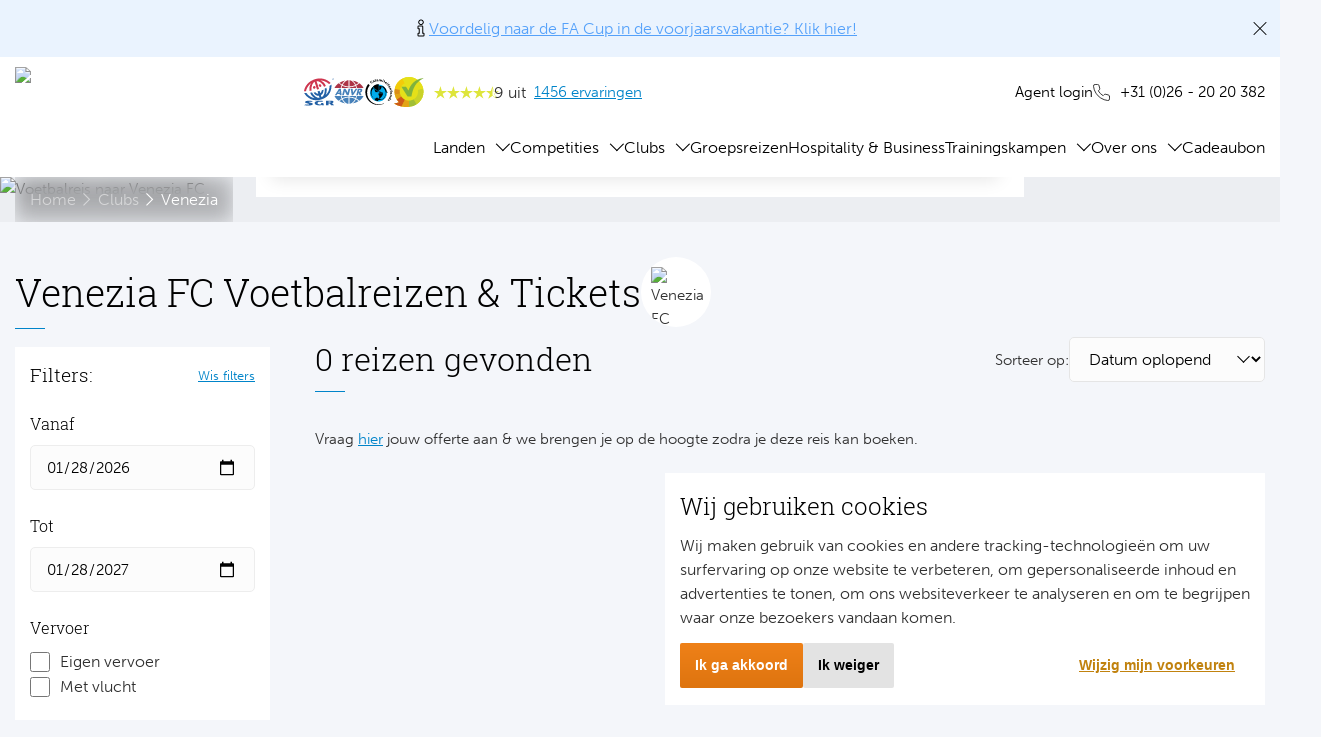

--- FILE ---
content_type: text/html
request_url: https://www.voetbalreizen.com/clubs/venezia-fc/
body_size: 14216
content:
<!DOCTYPE html><html lang="nl"><head><meta charSet="utf-8"/><meta http-equiv="x-ua-compatible" content="ie=edge"/><meta name="viewport" content="width=device-width, initial-scale=1, shrink-to-fit=no, user-scalable=&#x27;no&#x27;"/><meta name="generator" content="Gatsby 5.14.1"/><meta name="theme-color" content="#EF8121"/><meta name="description" content="Venezia FC Voetbalreizen &amp; Tickets I Boek met SGR garantie je Serie B Voetbalreis. Geniet van Italiaans voetbal in Venetië. Al sinds 2004 jouw specialist!" data-gatsby-head="true"/><meta name="keywords" content="Voetbalreizen, voetbalreis, tickets, ticket, kaarten, wedstrijdtickets, venetië, serie a" data-gatsby-head="true"/><meta name="og:title" content="Voetbalreizen &amp; Tickets Venezia FC | Voetbalreizen.com" data-gatsby-head="true"/><meta name="og:description" content="Venezia FC Voetbalreizen &amp; Tickets I Boek met SGR garantie je Serie B Voetbalreis. Geniet van Italiaans voetbal in Venetië. Al sinds 2004 jouw specialist!" data-gatsby-head="true"/><meta name="og:type" content="website" data-gatsby-head="true"/><meta property="og:image" content="https://media.tidesoftware.be/media/2/Website/Voetbalreizen.com/Clublogo&#x27;s/Italië/Venezia FC-1.webp?crop=0,0,0,0&amp;cropmode=percentage" data-gatsby-head="true"/><meta property="og:url" content="https://www.voetbalreizen.com" data-gatsby-head="true"/><meta name="twitter:card" content="summary" data-gatsby-head="true"/><meta name="twitter:creator" content="" data-gatsby-head="true"/><meta name="twitter:title" content="Voetbalreizen &amp; Tickets Venezia FC | Voetbalreizen.com" data-gatsby-head="true"/><meta name="twitter:description" content="Venezia FC Voetbalreizen &amp; Tickets I Boek met SGR garantie je Serie B Voetbalreis. Geniet van Italiaans voetbal in Venetië. Al sinds 2004 jouw specialist!" data-gatsby-head="true"/><link data-identity="gatsby-global-css" href="/styles.8df4f932240395aa875c.css" rel="stylesheet" type="text/css"/><link rel="icon" href="/favicon-32x32.png?v=8221bcb90d4384b23f99dfc523e1e3da" type="image/png"/><link rel="manifest" href="/manifest.webmanifest" crossorigin="use-credentials"/><link rel="apple-touch-icon" sizes="48x48" href="/icons/icon-48x48.png?v=8221bcb90d4384b23f99dfc523e1e3da"/><link rel="apple-touch-icon" sizes="72x72" href="/icons/icon-72x72.png?v=8221bcb90d4384b23f99dfc523e1e3da"/><link rel="apple-touch-icon" sizes="96x96" href="/icons/icon-96x96.png?v=8221bcb90d4384b23f99dfc523e1e3da"/><link rel="apple-touch-icon" sizes="144x144" href="/icons/icon-144x144.png?v=8221bcb90d4384b23f99dfc523e1e3da"/><link rel="apple-touch-icon" sizes="192x192" href="/icons/icon-192x192.png?v=8221bcb90d4384b23f99dfc523e1e3da"/><link rel="apple-touch-icon" sizes="256x256" href="/icons/icon-256x256.png?v=8221bcb90d4384b23f99dfc523e1e3da"/><link rel="apple-touch-icon" sizes="384x384" href="/icons/icon-384x384.png?v=8221bcb90d4384b23f99dfc523e1e3da"/><link rel="apple-touch-icon" sizes="512x512" href="/icons/icon-512x512.png?v=8221bcb90d4384b23f99dfc523e1e3da"/><link rel="sitemap" type="application/xml" href="/sitemap-index.xml"/><link rel="canonical" href="https://www.voetbalreizen.com/clubs/venezia-fc/" data-baseprotocol="https:" data-basehost="www.voetbalreizen.com"/><script id="gtag-consent">
              window.dataLayer = window.dataLayer || [];
              function gtag(){
                dataLayer.push(arguments);
              }
              gtag('consent', 'default', {
                'ad_storage': 'denied',
                'ad_user_data': 'denied',
                'ad_personalization': 'denied',
                'analytics_storage': 'denied',
                'ad_user_data': 'denied',
                'ad_personalization': 'denied',
              });
            </script><script id="gtm-voetbalreizen">
          (function(w,d,s,l,i){w[l]=w[l]||[];w[l].push({'gtm.start':
          new Date().getTime(),event:'gtm.js'});var f=d.getElementsByTagName(s)[0],
          j=d.createElement(s),dl=l!='dataLayer'?'&l='+l:'';j.async=true;j.src=
          'https://www.googletagmanager.com/gtm.js?id='+i+dl;f.parentNode.insertBefore(j,f);
          })(window,document,'script','dataLayer','GTM-5WVJFS');
        </script><title data-gatsby-head="true">Voetbalreizen &amp; Tickets Venezia FC | Voetbalreizen.com</title></head><body class=" "><noscript><iframe src="https://www.googletagmanager.com/ns.html?id=GTM-5WVJFS" height="0" width="0" style="display:none;visibility:hidden"></iframe></noscript><div id="___gatsby"><div style="outline:none" tabindex="-1" id="gatsby-focus-wrapper"><div class="page-components"><nav class="navbar"><div class="navbar__container"><div class="navbar__backdrop"></div><div class="navbar__bar"><button type="button" class="hamburger" title="Menu"><span class="hamburger__icon"></span></button><a href="/" title="Voetbalreizen" class="logo"><img src="https://media.tidesoftware.be/media/2/Website/Logo/voetbalreizen-logo-1.png?crop=0%2C0%2C0%2C0&amp;cropmode=percentage&amp;width=250"/></a><div class="navbar__top"><div class="navbar__trust"><div class="list-inline"><ul><li><a href="https://www.sgr.nl/" title="GO_TO_SGR_TITLE" target="_blank" rel="noreferrer noopener"><svg class="icon"><use href="/static/sportreizen_icons-798a3d689fc1bd8a0caa63eee4694b81.svg#sgr"></use></svg></a></li><li><a href="https://www.anvr.nl/" title="GO_TO_ANVR_TITLE" target="_blank" rel="noreferrer noopener"><svg class="icon"><use href="/static/sportreizen_icons-798a3d689fc1bd8a0caa63eee4694b81.svg#anvr"></use></svg></a></li><li><a href="https://www.calamiteitenfonds.nl/" title="GO_TO_CALAMITY_TITLE" target="_blank" rel="noreferrer noopener"><svg class="icon"><use href="/static/sportreizen_icons-798a3d689fc1bd8a0caa63eee4694b81.svg#calamity"></use></svg></a></li></ul></div></div><div class="navbar__actions"><div class="navbar__agent"><div class="navbar__agent-label"><div class="navbar__agent-icon"><svg class="icon"><use href="/static/sportreizen_icons-798a3d689fc1bd8a0caa63eee4694b81.svg#user"></use></svg></div><a href="/login" title="Login" class="navbar__link"><span class="navbar__agent-lineclamp">Agent login</span></a></div></div><div class="navbar__telephone"><a href="tel://+310262020382" title="+31 (0)26 - 20 20 382" target="_blank" rel="noreferrer noopener"><svg class="icon"><use href="/static/sportreizen_icons-798a3d689fc1bd8a0caa63eee4694b81.svg#telephone"></use></svg>+31 (0)26 - 20 20 382</a></div></div></div></div><div class="navbar__shelf"><div class="navbar__links"><div class="navbar__links-primary"><div class="dropdown__mobile"><div class="dropdown "><div class="dropdown__trigger"><span class="dropdown__option">Landen</span><svg class="icon"><use href="/static/sportreizen_icons-798a3d689fc1bd8a0caa63eee4694b81.svg#arrow-right"></use></svg></div><div class="dropdown__options"><button type="button" class="dropdown__collapse-button"><svg class="icon"><use href="/static/sportreizen_icons-798a3d689fc1bd8a0caa63eee4694b81.svg#arrow-left"></use></svg>Terug</button><a href="/landen/" title="" class="dropdown__option "></a><a href="/wedstrijden/" title="Alle wedstrijden" class="dropdown__option ">Alle wedstrijden</a><a href="/engeland/" title="Engeland" class="dropdown__option ">Engeland</a><a href="/spanje/" title="Spanje" class="dropdown__option ">Spanje</a><a href="/italie/" title="Italië" class="dropdown__option ">Italië</a><a href="/duitsland/" title="Duitsland" class="dropdown__option ">Duitsland</a><a href="/frankrijk/" title="Frankrijk" class="dropdown__option ">Frankrijk</a><a href="/portugal/" title="Portugal" class="dropdown__option ">Portugal</a><a href="/turkije/" title="Turkije" class="dropdown__option ">Turkije</a><a href="/schotland/" title="Schotland" class="dropdown__option ">Schotland</a><a href="/belgie/" title="België" class="dropdown__option ">België</a><a href="/" title="Overig" class="dropdown__option dropdown__option--has-children">Overig<div class="dropdown__option-children"><div class="dropdown__options"><a href="/denemarken/" title="Denemarken" class="dropdown__option">Denemarken</a><a href="/polen/" title="Polen" class="dropdown__option">Polen</a><a href="/Oostenrijk/" title="Oostenrijk" class="dropdown__option">Oostenrijk</a><a href="/tsjechië/" title="Tsjechië" class="dropdown__option">Tsjechië</a><a href="/servië/" title="Servië" class="dropdown__option">Servië</a><a href="/brazilie/" title="Brazilië" class="dropdown__option">Brazilië</a><a href="/verenigde-staten/" title="Verenigde Staten" class="dropdown__option">Verenigde Staten</a><a href="/argentinie/" title="Argentinië" class="dropdown__option">Argentinië</a></div></div></a></div></div></div><div class="dropdown__desktop"><div class="dropdown "><div class="dropdown__trigger"><a href="/landen/" title="Landen" class="dropdown__option">Landen</a><button type="button" class="dropdown__collapse-button"></button></div><div class="dropdown__options"><a href="/wedstrijden/" title="Alle wedstrijden" class="dropdown__option ">Alle wedstrijden</a><a href="/engeland/" title="Engeland" class="dropdown__option ">Engeland</a><a href="/spanje/" title="Spanje" class="dropdown__option ">Spanje</a><a href="/italie/" title="Italië" class="dropdown__option ">Italië</a><a href="/duitsland/" title="Duitsland" class="dropdown__option ">Duitsland</a><a href="/frankrijk/" title="Frankrijk" class="dropdown__option ">Frankrijk</a><a href="/portugal/" title="Portugal" class="dropdown__option ">Portugal</a><a href="/turkije/" title="Turkije" class="dropdown__option ">Turkije</a><a href="/schotland/" title="Schotland" class="dropdown__option ">Schotland</a><a href="/belgie/" title="België" class="dropdown__option ">België</a><a href="/" title="Overig" class="dropdown__option dropdown__option--has-children">Overig<div class="dropdown__option-children"><div class="dropdown__options"><a href="/denemarken/" title="Denemarken" class="dropdown__option">Denemarken</a><a href="/polen/" title="Polen" class="dropdown__option">Polen</a><a href="/Oostenrijk/" title="Oostenrijk" class="dropdown__option">Oostenrijk</a><a href="/tsjechië/" title="Tsjechië" class="dropdown__option">Tsjechië</a><a href="/servië/" title="Servië" class="dropdown__option">Servië</a><a href="/brazilie/" title="Brazilië" class="dropdown__option">Brazilië</a><a href="/verenigde-staten/" title="Verenigde Staten" class="dropdown__option">Verenigde Staten</a><a href="/argentinie/" title="Argentinië" class="dropdown__option">Argentinië</a></div></div></a></div></div></div><div class="dropdown__mobile"><div class="dropdown "><div class="dropdown__trigger"><span class="dropdown__option">Competities</span><svg class="icon"><use href="/static/sportreizen_icons-798a3d689fc1bd8a0caa63eee4694b81.svg#arrow-right"></use></svg></div><div class="dropdown__options"><button type="button" class="dropdown__collapse-button"><svg class="icon"><use href="/static/sportreizen_icons-798a3d689fc1bd8a0caa63eee4694b81.svg#arrow-left"></use></svg>Terug</button><a href="/competities/" title="" class="dropdown__option "></a><a href="/wedstrijden/" title="Alle wedstrijden" class="dropdown__option ">Alle wedstrijden</a><a href="/europa/" title="Europa" class="dropdown__option dropdown__option--has-children">Europa<div class="dropdown__option-children"><div class="dropdown__options"><a href="/champions-league/" title="Champions League" class="dropdown__option">Champions League</a><a href="/europa-league/" title="Europa League" class="dropdown__option">Europa League</a><a href="/conference-league/" title="Conference League" class="dropdown__option">Conference League</a></div></div></a><a href="/engeland/" title="Engeland" class="dropdown__option dropdown__option--has-children">Engeland<div class="dropdown__option-children"><div class="dropdown__options"><a href="/premier-league/" title="Premier League" class="dropdown__option">Premier League</a><a href="/championship/" title="Championship" class="dropdown__option">Championship</a><a href="/league-one/" title="League One" class="dropdown__option">League One</a><a href="/league-two/" title="League Two" class="dropdown__option">League Two</a><a href="/fa-cup/" title="FA Cup" class="dropdown__option">FA Cup</a><a href="/league-cup/" title="League Cup" class="dropdown__option">League Cup</a><a href="/community-shield/" title="Community Shield" class="dropdown__option">Community Shield</a></div></div></a><a href="/spanje/" title="Spanje" class="dropdown__option dropdown__option--has-children">Spanje<div class="dropdown__option-children"><div class="dropdown__options"><a href="/primera-division/" title="Primera Division" class="dropdown__option">Primera Division</a><a href="/segunda-division/" title="Segunda Division" class="dropdown__option">Segunda Division</a><a href="/copa-del-rey/" title="Copa del Rey" class="dropdown__option">Copa del Rey</a><a href="/super-cup/" title="Super Cup" class="dropdown__option">Super Cup</a></div></div></a><a href="/italie/" title="Italië" class="dropdown__option dropdown__option--has-children">Italië<div class="dropdown__option-children"><div class="dropdown__options"><a href="/serie-a/" title="Serie A" class="dropdown__option">Serie A</a><a href="/coppa-italia/" title="Coppa Italia" class="dropdown__option">Coppa Italia</a></div></div></a><a href="/duitsland/" title="Duitsland" class="dropdown__option dropdown__option--has-children">Duitsland<div class="dropdown__option-children"><div class="dropdown__options"><a href="/bundesliga/" title="Bundesliga" class="dropdown__option">Bundesliga</a><a href="/2-bundesliga/" title="2. Bundesliga" class="dropdown__option">2. Bundesliga</a><a href="/dfb-pokal/" title="DFB Pokal" class="dropdown__option">DFB Pokal</a></div></div></a><a href="/frankrijk/" title="Frankrijk" class="dropdown__option dropdown__option--has-children">Frankrijk<div class="dropdown__option-children"><div class="dropdown__options"><a href="/ligue-1/" title="Ligue 1" class="dropdown__option">Ligue 1</a></div></div></a><a href="/belgie/" title="België" class="dropdown__option dropdown__option--has-children">België<div class="dropdown__option-children"><div class="dropdown__options"><a href="/jupiler-pro-league/" title="Jupiler Pro League" class="dropdown__option">Jupiler Pro League</a></div></div></a><a href="/portugal/" title="Portugal" class="dropdown__option dropdown__option--has-children">Portugal<div class="dropdown__option-children"><div class="dropdown__options"><a href="/primeira-liga//" title="Primeira Liga" class="dropdown__option">Primeira Liga</a></div></div></a><a href="/schotland/" title="Schotland" class="dropdown__option dropdown__option--has-children">Schotland<div class="dropdown__option-children"><div class="dropdown__options"><a href="/scottish-football-league//" title="Scottish Premiership" class="dropdown__option">Scottish Premiership</a></div></div></a><a href="/turkije/" title="Turkije" class="dropdown__option dropdown__option--has-children">Turkije<div class="dropdown__option-children"><div class="dropdown__options"><a href="/süper-lig//" title="Süper Lig" class="dropdown__option">Süper Lig</a></div></div></a><a href="/" title="Overig" class="dropdown__option dropdown__option--has-children">Overig<div class="dropdown__option-children"><div class="dropdown__options"><a href="/fortuna-liga//" title="Chance Liga" class="dropdown__option">Chance Liga</a><a href="/ekstraklasa/" title="Ekstraklasa" class="dropdown__option">Ekstraklasa</a><a href="/bundesliga-oostenrijk/" title="Oostenrijkse Bundesliga" class="dropdown__option">Oostenrijkse Bundesliga</a><a href="/superligaen/" title="Superligaen" class="dropdown__option">Superligaen</a><a href="/super-liga//" title="Super Liga" class="dropdown__option">Super Liga</a><a href="/liga-profesional-de-futbol/" title="Liga Profesional de Fútbol" class="dropdown__option">Liga Profesional de Fútbol</a><a href="/brasileiro-serie-a/" title="Brasileiro Serie A" class="dropdown__option">Brasileiro Serie A</a><a href="/major-league-soccer/" title="Major League Soccer" class="dropdown__option">Major League Soccer</a></div></div></a></div></div></div><div class="dropdown__desktop"><div class="dropdown "><div class="dropdown__trigger"><a href="/competities/" title="Competities" class="dropdown__option">Competities</a><button type="button" class="dropdown__collapse-button"></button></div><div class="dropdown__options"><a href="/wedstrijden/" title="Alle wedstrijden" class="dropdown__option ">Alle wedstrijden</a><a href="/europa/" title="Europa" class="dropdown__option dropdown__option--has-children">Europa<div class="dropdown__option-children"><div class="dropdown__options"><a href="/champions-league/" title="Champions League" class="dropdown__option">Champions League</a><a href="/europa-league/" title="Europa League" class="dropdown__option">Europa League</a><a href="/conference-league/" title="Conference League" class="dropdown__option">Conference League</a></div></div></a><a href="/engeland/" title="Engeland" class="dropdown__option dropdown__option--has-children">Engeland<div class="dropdown__option-children"><div class="dropdown__options"><a href="/premier-league/" title="Premier League" class="dropdown__option">Premier League</a><a href="/championship/" title="Championship" class="dropdown__option">Championship</a><a href="/league-one/" title="League One" class="dropdown__option">League One</a><a href="/league-two/" title="League Two" class="dropdown__option">League Two</a><a href="/fa-cup/" title="FA Cup" class="dropdown__option">FA Cup</a><a href="/league-cup/" title="League Cup" class="dropdown__option">League Cup</a><a href="/community-shield/" title="Community Shield" class="dropdown__option">Community Shield</a></div></div></a><a href="/spanje/" title="Spanje" class="dropdown__option dropdown__option--has-children">Spanje<div class="dropdown__option-children"><div class="dropdown__options"><a href="/primera-division/" title="Primera Division" class="dropdown__option">Primera Division</a><a href="/segunda-division/" title="Segunda Division" class="dropdown__option">Segunda Division</a><a href="/copa-del-rey/" title="Copa del Rey" class="dropdown__option">Copa del Rey</a><a href="/super-cup/" title="Super Cup" class="dropdown__option">Super Cup</a></div></div></a><a href="/italie/" title="Italië" class="dropdown__option dropdown__option--has-children">Italië<div class="dropdown__option-children"><div class="dropdown__options"><a href="/serie-a/" title="Serie A" class="dropdown__option">Serie A</a><a href="/coppa-italia/" title="Coppa Italia" class="dropdown__option">Coppa Italia</a></div></div></a><a href="/duitsland/" title="Duitsland" class="dropdown__option dropdown__option--has-children">Duitsland<div class="dropdown__option-children"><div class="dropdown__options"><a href="/bundesliga/" title="Bundesliga" class="dropdown__option">Bundesliga</a><a href="/2-bundesliga/" title="2. Bundesliga" class="dropdown__option">2. Bundesliga</a><a href="/dfb-pokal/" title="DFB Pokal" class="dropdown__option">DFB Pokal</a></div></div></a><a href="/frankrijk/" title="Frankrijk" class="dropdown__option dropdown__option--has-children">Frankrijk<div class="dropdown__option-children"><div class="dropdown__options"><a href="/ligue-1/" title="Ligue 1" class="dropdown__option">Ligue 1</a></div></div></a><a href="/belgie/" title="België" class="dropdown__option dropdown__option--has-children">België<div class="dropdown__option-children"><div class="dropdown__options"><a href="/jupiler-pro-league/" title="Jupiler Pro League" class="dropdown__option">Jupiler Pro League</a></div></div></a><a href="/portugal/" title="Portugal" class="dropdown__option dropdown__option--has-children">Portugal<div class="dropdown__option-children"><div class="dropdown__options"><a href="/primeira-liga//" title="Primeira Liga" class="dropdown__option">Primeira Liga</a></div></div></a><a href="/schotland/" title="Schotland" class="dropdown__option dropdown__option--has-children">Schotland<div class="dropdown__option-children"><div class="dropdown__options"><a href="/scottish-football-league//" title="Scottish Premiership" class="dropdown__option">Scottish Premiership</a></div></div></a><a href="/turkije/" title="Turkije" class="dropdown__option dropdown__option--has-children">Turkije<div class="dropdown__option-children"><div class="dropdown__options"><a href="/süper-lig//" title="Süper Lig" class="dropdown__option">Süper Lig</a></div></div></a><a href="/" title="Overig" class="dropdown__option dropdown__option--has-children">Overig<div class="dropdown__option-children"><div class="dropdown__options"><a href="/fortuna-liga//" title="Chance Liga" class="dropdown__option">Chance Liga</a><a href="/ekstraklasa/" title="Ekstraklasa" class="dropdown__option">Ekstraklasa</a><a href="/bundesliga-oostenrijk/" title="Oostenrijkse Bundesliga" class="dropdown__option">Oostenrijkse Bundesliga</a><a href="/superligaen/" title="Superligaen" class="dropdown__option">Superligaen</a><a href="/super-liga//" title="Super Liga" class="dropdown__option">Super Liga</a><a href="/liga-profesional-de-futbol/" title="Liga Profesional de Fútbol" class="dropdown__option">Liga Profesional de Fútbol</a><a href="/brasileiro-serie-a/" title="Brasileiro Serie A" class="dropdown__option">Brasileiro Serie A</a><a href="/major-league-soccer/" title="Major League Soccer" class="dropdown__option">Major League Soccer</a></div></div></a></div></div></div><div class="dropdown__mobile"><div class="dropdown "><div class="dropdown__trigger"><span class="dropdown__option">Clubs</span><svg class="icon"><use href="/static/sportreizen_icons-798a3d689fc1bd8a0caa63eee4694b81.svg#arrow-right"></use></svg></div><div class="dropdown__options"><button type="button" class="dropdown__collapse-button"><svg class="icon"><use href="/static/sportreizen_icons-798a3d689fc1bd8a0caa63eee4694b81.svg#arrow-left"></use></svg>Terug</button><a href="/clubs/" title="" class="dropdown__option "></a><a href="/wedstrijden/" title="Alle wedstrijden" class="dropdown__option ">Alle wedstrijden</a><a href="/engeland/" title="Engeland" class="dropdown__option dropdown__option--has-children">Engeland<div class="dropdown__option-children"><div class="dropdown__options"><a href="/clubs/liverpool-fc//" title="Liverpool FC" class="dropdown__option">Liverpool FC</a><a href="/clubs/manchester-united/" title="Manchester United" class="dropdown__option">Manchester United</a><a href="/clubs/manchester-city/" title="Manchester City" class="dropdown__option">Manchester City</a><a href="/clubs/arsenal-fc/" title="Arsenal FC" class="dropdown__option">Arsenal FC</a><a href="/clubs/arsenal-fc-vrouwen/" title="Arsenal FC vrouwen" class="dropdown__option">Arsenal FC vrouwen</a><a href="/clubs/tottenham-hotspur-fc/" title="Tottenham Hotspur FC" class="dropdown__option">Tottenham Hotspur FC</a><a href="/clubs/chelsea-fc/" title="Chelsea FC" class="dropdown__option">Chelsea FC</a><a href="/clubs/millwall-fc/" title="Millwall FC" class="dropdown__option">Millwall FC</a><a href="/clubs/crystal-palace/" title="Crystal Palace FC" class="dropdown__option">Crystal Palace FC</a><a href="/clubs/fulham-fc/" title="Fulham FC" class="dropdown__option">Fulham FC</a><a href="/clubs/westham-united/" title="West Ham United FC" class="dropdown__option">West Ham United FC</a><a href="/clubs/everton-fc/" title="Everton FC" class="dropdown__option">Everton FC</a><a href="/clubs/aston-villa-fc/" title="Aston Villa FC" class="dropdown__option">Aston Villa FC</a><a href="/clubs/queens-park-rangers-f-c/" title="Queens Park Rangers FC" class="dropdown__option">Queens Park Rangers FC</a><a href="/clubs/brentford-fc/" title="Brentford FC" class="dropdown__option">Brentford FC</a><a href="/clubs/leeds-united-f-c/" title="Leeds United FC" class="dropdown__option">Leeds United FC</a><a href="/clubs/afc-bournemouth/" title="AFC Bournemouth" class="dropdown__option">AFC Bournemouth</a><a href="/clubs/swansea-city/" title="Swansea City" class="dropdown__option">Swansea City</a><a href="/afc-wimbledon/" title="AFC Wimbledon" class="dropdown__option">AFC Wimbledon</a><a href="/clubs/leyton-orient-fc/" title="Leyton Orient FC" class="dropdown__option">Leyton Orient FC</a><a href="/clubs/southampton-fc/" title="Southampton FC" class="dropdown__option">Southampton FC</a><a href="/clubs/wolverhampton-wanderers-fc/" title="Wolverhampton Wanderers" class="dropdown__option">Wolverhampton Wanderers</a><a href="/clubs/west-bromwich-albion-fc/" title="West Bromwich Albion FC" class="dropdown__option">West Bromwich Albion FC</a><a href="/clubs/charlton-athletic-fc//" title="Charlton Athletic" class="dropdown__option">Charlton Athletic</a><a href="/clubs/oxford-united/" title="Oxford United FC" class="dropdown__option">Oxford United FC</a></div></div></a><a href="/spanje/" title="Spanje" class="dropdown__option dropdown__option--has-children">Spanje<div class="dropdown__option-children"><div class="dropdown__options"><a href="/clubs/real-madrid/" title="Real Madrid" class="dropdown__option">Real Madrid</a><a href="/clubs/barcelona-fc/" title="FC Barcelona" class="dropdown__option">FC Barcelona</a><a href="/clubs/atletico-madrid/" title="Atletico Madrid" class="dropdown__option">Atletico Madrid</a><a href="/clubs/valencia/" title="Valencia CF" class="dropdown__option">Valencia CF</a><a href="/clubs/sevilla-fc/" title="Sevilla CF" class="dropdown__option">Sevilla CF</a><a href="/clubs/real-betis-sevilla//" title="Real Betis" class="dropdown__option">Real Betis</a><a href="/clubs/athletic-bilbao/" title="Athletic Club Bilbao" class="dropdown__option">Athletic Club Bilbao</a><a href="/clubs/real-sociedad/" title="Real Sociedad" class="dropdown__option">Real Sociedad</a><a href="/clubs/malaga-cf//" title="Malaga CF" class="dropdown__option">Malaga CF</a><a href="/clubs/girona-fc/" title="Girona FC" class="dropdown__option">Girona FC</a><a href="/clubs/rcd-mallorca-sad/" title="RCD Mallorca" class="dropdown__option">RCD Mallorca</a><a href="/clubs/rcd-espanyol/" title="RCD Espanyol" class="dropdown__option">RCD Espanyol</a><a href="/clubs/ud-las-palmas/" title="Las Palmas" class="dropdown__option">Las Palmas</a><a href="/clubs/ca-osasuna/" title="CA Osasuna" class="dropdown__option">CA Osasuna</a><a href="/clubs/ud-almería/" title="Almeria" class="dropdown__option">Almeria</a><a href="/clubs/cd-leganes//" title="CD Leganés" class="dropdown__option">CD Leganés</a><a href="/clubs/cd-tenerife/" title="CD Tenerife" class="dropdown__option">CD Tenerife</a><a href="/clubs/burgos-cf/" title="Burgos CF" class="dropdown__option">Burgos CF</a><a href="/clubs/cordoba-cf/" title="Cordoba CF" class="dropdown__option">Cordoba CF</a></div></div></a><a href="/italie/" title="Italië" class="dropdown__option dropdown__option--has-children">Italië<div class="dropdown__option-children"><div class="dropdown__options"><a href="/clubs/ac-milan/" title="AC Milan" class="dropdown__option">AC Milan</a><a href="/clubs/fc-internazionale-milano/" title="Internazionale FC" class="dropdown__option">Internazionale FC</a><a href="/clubs/ssc-napoli/" title="SSC Napoli" class="dropdown__option">SSC Napoli</a><a href="/clubs/as-roma/" title="AS Roma" class="dropdown__option">AS Roma</a><a href="/clubs/juventus-fc/" title="Juventus FC" class="dropdown__option">Juventus FC</a><a href="/clubs/acf-fiorentina//" title="ACF Fiorentina" class="dropdown__option">ACF Fiorentina</a><a href="/clubs/atalanta-bergamo/" title="Atalanta Bergamo" class="dropdown__option">Atalanta Bergamo</a><a href="/clubs/bologna-fc-1909/" title="Bologna FC 1909" class="dropdown__option">Bologna FC 1909</a><a href="/clubs/como-1907//" title="Como 1907" class="dropdown__option">Como 1907</a><a href="/clubs/ss-lazio/" title="SS Lazio" class="dropdown__option">SS Lazio</a><a href="/clubs/udinese/" title="Udinese" class="dropdown__option">Udinese</a><a href="/clubs/torino-fc/" title="Torino AC" class="dropdown__option">Torino AC</a><a href="/clubs/parma-calcio-1913//" title="Parma Calcio 1913" class="dropdown__option">Parma Calcio 1913</a><a href="/clubs/hellas-verona-fc/" title="Hellas Verona" class="dropdown__option">Hellas Verona</a><a href="/clubs/ac-pisa-1909//" title="AC Pisa 1909" class="dropdown__option">AC Pisa 1909</a></div></div></a><a href="/duitsland/" title="Duitsland" class="dropdown__option dropdown__option--has-children">Duitsland<div class="dropdown__option-children"><div class="dropdown__options"><a href="/clubs/borussia-dortmund/" title="Borussia Dortmund" class="dropdown__option">Borussia Dortmund</a><a href="/clubs/bayern-münchen//" title="Bayern München" class="dropdown__option">Bayern München</a><a href="/clubs/werder-bremen/" title="Werder Bremen" class="dropdown__option">Werder Bremen</a><a href="/clubs/fc-schalke-04/" title="FC Schalke 04" class="dropdown__option">FC Schalke 04</a><a href="/clubs/bayer-04-leverkusen/" title="Bayer 04 Leverkusen" class="dropdown__option">Bayer 04 Leverkusen</a><a href="/clubs/hertha-bsc/" title="Hertha BSC" class="dropdown__option">Hertha BSC</a><a href="/clubs/borussia-mönchengladbach/" title="Borussia Mönchengladbach" class="dropdown__option">Borussia Mönchengladbach</a><a href="/clubs/1-fsv-mainz-05/" title="FSV Mainz 05" class="dropdown__option">FSV Mainz 05</a><a href="/clubs/1-fc-union-berlin/" title="Union Berlin" class="dropdown__option">Union Berlin</a><a href="/clubs/hamburger-sv/" title="Hamburger SV" class="dropdown__option">Hamburger SV</a></div></div></a><a href="/frankrijk/" title="Frankrijk" class="dropdown__option dropdown__option--has-children">Frankrijk<div class="dropdown__option-children"><div class="dropdown__options"><a href="/clubs/paris-saint-germain/" title="Paris Saint-Germain" class="dropdown__option">Paris Saint-Germain</a><a href="/clubs/olympique-lyonnais/" title="Olympique Lyonnais" class="dropdown__option">Olympique Lyonnais</a><a href="/clubs/olympique-marseille/" title="Olympique Marseille" class="dropdown__option">Olympique Marseille</a><a href="/clubs/ogc-nice//" title="OGC Nice" class="dropdown__option">OGC Nice</a></div></div></a><a href="/portugal/" title="Portugal" class="dropdown__option dropdown__option--has-children">Portugal<div class="dropdown__option-children"><div class="dropdown__options"><a href="/clubs/fc-porto/" title="FC Porto" class="dropdown__option">FC Porto</a><a href="/clubs/sl-benfica/" title="Benfica SL" class="dropdown__option">Benfica SL</a><a href="/clubs/sporting-lissabon/" title="Sporting CP" class="dropdown__option">Sporting CP</a></div></div></a><a href="/schotland/" title="Schotland" class="dropdown__option dropdown__option--has-children">Schotland<div class="dropdown__option-children"><div class="dropdown__options"><a href="/clubs/celtic-fc/" title="Celtic FC" class="dropdown__option">Celtic FC</a><a href="/clubs/rangers-fc/" title="Rangers FC" class="dropdown__option">Rangers FC</a><a href="/clubs/heart-of-midlothian-fc/" title="Heart of Midlothian FC" class="dropdown__option">Heart of Midlothian FC</a><a href="/clubs/aberdeen-fc/" title="Aberdeen FC" class="dropdown__option">Aberdeen FC</a></div></div></a><a href="/turkije/" title="Turkije" class="dropdown__option dropdown__option--has-children">Turkije<div class="dropdown__option-children"><div class="dropdown__options"><a href="/clubs/besiktas-jk/" title="Besiktas JK" class="dropdown__option">Besiktas JK</a><a href="/clubs/fenerbahce-sk/" title="Fenerbahçe SK" class="dropdown__option">Fenerbahçe SK</a><a href="/clubs/galatasaray-sk/" title="Galatasaray SK" class="dropdown__option">Galatasaray SK</a></div></div></a><a href="/belgie/" title="België" class="dropdown__option dropdown__option--has-children">België<div class="dropdown__option-children"><div class="dropdown__options"><a href="/clubs/kaa-gent/" title="KAA Gent" class="dropdown__option">KAA Gent</a><a href="/clubs/club-brugge-kv/" title="Club Brugge KV" class="dropdown__option">Club Brugge KV</a><a href="/clubs/royal-antwerp-fc//" title="Royal Antwerp FC" class="dropdown__option">Royal Antwerp FC</a></div></div></a><a href="/" title="Overig" class="dropdown__option dropdown__option--has-children">Overig<div class="dropdown__option-children"><div class="dropdown__options"><a href="/clubs/fc-kopenhagen//" title="FC Kopenhagen" class="dropdown__option">FC Kopenhagen</a><a href="/clubs/flamengo/" title="Flamengo" class="dropdown__option">Flamengo</a><a href="/clubs/ks-cracovia/" title="KS Cracovia" class="dropdown__option">KS Cracovia</a><a href="/clubs/new-york-red-bulls//" title="New York Red Bulls" class="dropdown__option">New York Red Bulls</a><a href="/clubs/sk-rapid-wien/" title="Rapid Wien" class="dropdown__option">Rapid Wien</a><a href="/clubs/river-plate/" title="River Plate" class="dropdown__option">River Plate</a><a href="/clubs/rode-ster-belgrado/" title="Rode Ster Belgrado" class="dropdown__option">Rode Ster Belgrado</a><a href="/clubs/slavia-praag/" title="Slavia Praag" class="dropdown__option">Slavia Praag</a><a href="/clubs/boca-juniors//" title="Boca Juniors" class="dropdown__option">Boca Juniors</a><a href="/clubs/fluminense/" title="Fluminense" class="dropdown__option">Fluminense</a><a href="/clubs/sparta-praag/" title="Sparta Praag" class="dropdown__option">Sparta Praag</a><a href="/clubs/wisla-krakow/" title="Wisla Kraków" class="dropdown__option">Wisla Kraków</a><a href="/clubs/fk-partizan/" title="FK Partizan" class="dropdown__option">FK Partizan</a></div></div></a></div></div></div><div class="dropdown__desktop"><div class="dropdown "><div class="dropdown__trigger"><a href="/clubs/" title="Clubs" class="dropdown__option">Clubs</a><button type="button" class="dropdown__collapse-button"></button></div><div class="dropdown__options"><a href="/wedstrijden/" title="Alle wedstrijden" class="dropdown__option ">Alle wedstrijden</a><a href="/engeland/" title="Engeland" class="dropdown__option dropdown__option--has-children">Engeland<div class="dropdown__option-children"><div class="dropdown__options"><a href="/clubs/liverpool-fc//" title="Liverpool FC" class="dropdown__option">Liverpool FC</a><a href="/clubs/manchester-united/" title="Manchester United" class="dropdown__option">Manchester United</a><a href="/clubs/manchester-city/" title="Manchester City" class="dropdown__option">Manchester City</a><a href="/clubs/arsenal-fc/" title="Arsenal FC" class="dropdown__option">Arsenal FC</a><a href="/clubs/arsenal-fc-vrouwen/" title="Arsenal FC vrouwen" class="dropdown__option">Arsenal FC vrouwen</a><a href="/clubs/tottenham-hotspur-fc/" title="Tottenham Hotspur FC" class="dropdown__option">Tottenham Hotspur FC</a><a href="/clubs/chelsea-fc/" title="Chelsea FC" class="dropdown__option">Chelsea FC</a><a href="/clubs/millwall-fc/" title="Millwall FC" class="dropdown__option">Millwall FC</a><a href="/clubs/crystal-palace/" title="Crystal Palace FC" class="dropdown__option">Crystal Palace FC</a><a href="/clubs/fulham-fc/" title="Fulham FC" class="dropdown__option">Fulham FC</a><a href="/clubs/westham-united/" title="West Ham United FC" class="dropdown__option">West Ham United FC</a><a href="/clubs/everton-fc/" title="Everton FC" class="dropdown__option">Everton FC</a><a href="/clubs/aston-villa-fc/" title="Aston Villa FC" class="dropdown__option">Aston Villa FC</a><a href="/clubs/queens-park-rangers-f-c/" title="Queens Park Rangers FC" class="dropdown__option">Queens Park Rangers FC</a><a href="/clubs/brentford-fc/" title="Brentford FC" class="dropdown__option">Brentford FC</a><a href="/clubs/leeds-united-f-c/" title="Leeds United FC" class="dropdown__option">Leeds United FC</a><a href="/clubs/afc-bournemouth/" title="AFC Bournemouth" class="dropdown__option">AFC Bournemouth</a><a href="/clubs/swansea-city/" title="Swansea City" class="dropdown__option">Swansea City</a><a href="/afc-wimbledon/" title="AFC Wimbledon" class="dropdown__option">AFC Wimbledon</a><a href="/clubs/leyton-orient-fc/" title="Leyton Orient FC" class="dropdown__option">Leyton Orient FC</a><a href="/clubs/southampton-fc/" title="Southampton FC" class="dropdown__option">Southampton FC</a><a href="/clubs/wolverhampton-wanderers-fc/" title="Wolverhampton Wanderers" class="dropdown__option">Wolverhampton Wanderers</a><a href="/clubs/west-bromwich-albion-fc/" title="West Bromwich Albion FC" class="dropdown__option">West Bromwich Albion FC</a><a href="/clubs/charlton-athletic-fc//" title="Charlton Athletic" class="dropdown__option">Charlton Athletic</a><a href="/clubs/oxford-united/" title="Oxford United FC" class="dropdown__option">Oxford United FC</a></div></div></a><a href="/spanje/" title="Spanje" class="dropdown__option dropdown__option--has-children">Spanje<div class="dropdown__option-children"><div class="dropdown__options"><a href="/clubs/real-madrid/" title="Real Madrid" class="dropdown__option">Real Madrid</a><a href="/clubs/barcelona-fc/" title="FC Barcelona" class="dropdown__option">FC Barcelona</a><a href="/clubs/atletico-madrid/" title="Atletico Madrid" class="dropdown__option">Atletico Madrid</a><a href="/clubs/valencia/" title="Valencia CF" class="dropdown__option">Valencia CF</a><a href="/clubs/sevilla-fc/" title="Sevilla CF" class="dropdown__option">Sevilla CF</a><a href="/clubs/real-betis-sevilla//" title="Real Betis" class="dropdown__option">Real Betis</a><a href="/clubs/athletic-bilbao/" title="Athletic Club Bilbao" class="dropdown__option">Athletic Club Bilbao</a><a href="/clubs/real-sociedad/" title="Real Sociedad" class="dropdown__option">Real Sociedad</a><a href="/clubs/malaga-cf//" title="Malaga CF" class="dropdown__option">Malaga CF</a><a href="/clubs/girona-fc/" title="Girona FC" class="dropdown__option">Girona FC</a><a href="/clubs/rcd-mallorca-sad/" title="RCD Mallorca" class="dropdown__option">RCD Mallorca</a><a href="/clubs/rcd-espanyol/" title="RCD Espanyol" class="dropdown__option">RCD Espanyol</a><a href="/clubs/ud-las-palmas/" title="Las Palmas" class="dropdown__option">Las Palmas</a><a href="/clubs/ca-osasuna/" title="CA Osasuna" class="dropdown__option">CA Osasuna</a><a href="/clubs/ud-almería/" title="Almeria" class="dropdown__option">Almeria</a><a href="/clubs/cd-leganes//" title="CD Leganés" class="dropdown__option">CD Leganés</a><a href="/clubs/cd-tenerife/" title="CD Tenerife" class="dropdown__option">CD Tenerife</a><a href="/clubs/burgos-cf/" title="Burgos CF" class="dropdown__option">Burgos CF</a><a href="/clubs/cordoba-cf/" title="Cordoba CF" class="dropdown__option">Cordoba CF</a></div></div></a><a href="/italie/" title="Italië" class="dropdown__option dropdown__option--has-children">Italië<div class="dropdown__option-children"><div class="dropdown__options"><a href="/clubs/ac-milan/" title="AC Milan" class="dropdown__option">AC Milan</a><a href="/clubs/fc-internazionale-milano/" title="Internazionale FC" class="dropdown__option">Internazionale FC</a><a href="/clubs/ssc-napoli/" title="SSC Napoli" class="dropdown__option">SSC Napoli</a><a href="/clubs/as-roma/" title="AS Roma" class="dropdown__option">AS Roma</a><a href="/clubs/juventus-fc/" title="Juventus FC" class="dropdown__option">Juventus FC</a><a href="/clubs/acf-fiorentina//" title="ACF Fiorentina" class="dropdown__option">ACF Fiorentina</a><a href="/clubs/atalanta-bergamo/" title="Atalanta Bergamo" class="dropdown__option">Atalanta Bergamo</a><a href="/clubs/bologna-fc-1909/" title="Bologna FC 1909" class="dropdown__option">Bologna FC 1909</a><a href="/clubs/como-1907//" title="Como 1907" class="dropdown__option">Como 1907</a><a href="/clubs/ss-lazio/" title="SS Lazio" class="dropdown__option">SS Lazio</a><a href="/clubs/udinese/" title="Udinese" class="dropdown__option">Udinese</a><a href="/clubs/torino-fc/" title="Torino AC" class="dropdown__option">Torino AC</a><a href="/clubs/parma-calcio-1913//" title="Parma Calcio 1913" class="dropdown__option">Parma Calcio 1913</a><a href="/clubs/hellas-verona-fc/" title="Hellas Verona" class="dropdown__option">Hellas Verona</a><a href="/clubs/ac-pisa-1909//" title="AC Pisa 1909" class="dropdown__option">AC Pisa 1909</a></div></div></a><a href="/duitsland/" title="Duitsland" class="dropdown__option dropdown__option--has-children">Duitsland<div class="dropdown__option-children"><div class="dropdown__options"><a href="/clubs/borussia-dortmund/" title="Borussia Dortmund" class="dropdown__option">Borussia Dortmund</a><a href="/clubs/bayern-münchen//" title="Bayern München" class="dropdown__option">Bayern München</a><a href="/clubs/werder-bremen/" title="Werder Bremen" class="dropdown__option">Werder Bremen</a><a href="/clubs/fc-schalke-04/" title="FC Schalke 04" class="dropdown__option">FC Schalke 04</a><a href="/clubs/bayer-04-leverkusen/" title="Bayer 04 Leverkusen" class="dropdown__option">Bayer 04 Leverkusen</a><a href="/clubs/hertha-bsc/" title="Hertha BSC" class="dropdown__option">Hertha BSC</a><a href="/clubs/borussia-mönchengladbach/" title="Borussia Mönchengladbach" class="dropdown__option">Borussia Mönchengladbach</a><a href="/clubs/1-fsv-mainz-05/" title="FSV Mainz 05" class="dropdown__option">FSV Mainz 05</a><a href="/clubs/1-fc-union-berlin/" title="Union Berlin" class="dropdown__option">Union Berlin</a><a href="/clubs/hamburger-sv/" title="Hamburger SV" class="dropdown__option">Hamburger SV</a></div></div></a><a href="/frankrijk/" title="Frankrijk" class="dropdown__option dropdown__option--has-children">Frankrijk<div class="dropdown__option-children"><div class="dropdown__options"><a href="/clubs/paris-saint-germain/" title="Paris Saint-Germain" class="dropdown__option">Paris Saint-Germain</a><a href="/clubs/olympique-lyonnais/" title="Olympique Lyonnais" class="dropdown__option">Olympique Lyonnais</a><a href="/clubs/olympique-marseille/" title="Olympique Marseille" class="dropdown__option">Olympique Marseille</a><a href="/clubs/ogc-nice//" title="OGC Nice" class="dropdown__option">OGC Nice</a></div></div></a><a href="/portugal/" title="Portugal" class="dropdown__option dropdown__option--has-children">Portugal<div class="dropdown__option-children"><div class="dropdown__options"><a href="/clubs/fc-porto/" title="FC Porto" class="dropdown__option">FC Porto</a><a href="/clubs/sl-benfica/" title="Benfica SL" class="dropdown__option">Benfica SL</a><a href="/clubs/sporting-lissabon/" title="Sporting CP" class="dropdown__option">Sporting CP</a></div></div></a><a href="/schotland/" title="Schotland" class="dropdown__option dropdown__option--has-children">Schotland<div class="dropdown__option-children"><div class="dropdown__options"><a href="/clubs/celtic-fc/" title="Celtic FC" class="dropdown__option">Celtic FC</a><a href="/clubs/rangers-fc/" title="Rangers FC" class="dropdown__option">Rangers FC</a><a href="/clubs/heart-of-midlothian-fc/" title="Heart of Midlothian FC" class="dropdown__option">Heart of Midlothian FC</a><a href="/clubs/aberdeen-fc/" title="Aberdeen FC" class="dropdown__option">Aberdeen FC</a></div></div></a><a href="/turkije/" title="Turkije" class="dropdown__option dropdown__option--has-children">Turkije<div class="dropdown__option-children"><div class="dropdown__options"><a href="/clubs/besiktas-jk/" title="Besiktas JK" class="dropdown__option">Besiktas JK</a><a href="/clubs/fenerbahce-sk/" title="Fenerbahçe SK" class="dropdown__option">Fenerbahçe SK</a><a href="/clubs/galatasaray-sk/" title="Galatasaray SK" class="dropdown__option">Galatasaray SK</a></div></div></a><a href="/belgie/" title="België" class="dropdown__option dropdown__option--has-children">België<div class="dropdown__option-children"><div class="dropdown__options"><a href="/clubs/kaa-gent/" title="KAA Gent" class="dropdown__option">KAA Gent</a><a href="/clubs/club-brugge-kv/" title="Club Brugge KV" class="dropdown__option">Club Brugge KV</a><a href="/clubs/royal-antwerp-fc//" title="Royal Antwerp FC" class="dropdown__option">Royal Antwerp FC</a></div></div></a><a href="/" title="Overig" class="dropdown__option dropdown__option--has-children">Overig<div class="dropdown__option-children"><div class="dropdown__options"><a href="/clubs/fc-kopenhagen//" title="FC Kopenhagen" class="dropdown__option">FC Kopenhagen</a><a href="/clubs/flamengo/" title="Flamengo" class="dropdown__option">Flamengo</a><a href="/clubs/ks-cracovia/" title="KS Cracovia" class="dropdown__option">KS Cracovia</a><a href="/clubs/new-york-red-bulls//" title="New York Red Bulls" class="dropdown__option">New York Red Bulls</a><a href="/clubs/sk-rapid-wien/" title="Rapid Wien" class="dropdown__option">Rapid Wien</a><a href="/clubs/river-plate/" title="River Plate" class="dropdown__option">River Plate</a><a href="/clubs/rode-ster-belgrado/" title="Rode Ster Belgrado" class="dropdown__option">Rode Ster Belgrado</a><a href="/clubs/slavia-praag/" title="Slavia Praag" class="dropdown__option">Slavia Praag</a><a href="/clubs/boca-juniors//" title="Boca Juniors" class="dropdown__option">Boca Juniors</a><a href="/clubs/fluminense/" title="Fluminense" class="dropdown__option">Fluminense</a><a href="/clubs/sparta-praag/" title="Sparta Praag" class="dropdown__option">Sparta Praag</a><a href="/clubs/wisla-krakow/" title="Wisla Kraków" class="dropdown__option">Wisla Kraków</a><a href="/clubs/fk-partizan/" title="FK Partizan" class="dropdown__option">FK Partizan</a></div></div></a></div></div></div><a href="/groepsreizen/" title="Groepsreizen" class="navbar__link">Groepsreizen</a><a href="/hospitality-business-reizen//" title="Hospitality &amp; Business" class="navbar__link">Hospitality &amp; Business</a><div class="dropdown__mobile"><div class="dropdown "><div class="dropdown__trigger"><span class="dropdown__option">Trainingskampen</span><svg class="icon"><use href="/static/sportreizen_icons-798a3d689fc1bd8a0caa63eee4694b81.svg#arrow-right"></use></svg></div><div class="dropdown__options"><button type="button" class="dropdown__collapse-button"><svg class="icon"><use href="/static/sportreizen_icons-798a3d689fc1bd8a0caa63eee4694b81.svg#arrow-left"></use></svg>Terug</button><a href="https://sportkampen.com/" title="" class="dropdown__option " target="_blank" rel="noreferrer noopener"></a><a href="https://sportkampen.com/nederland/" title="Trainingskamp Nederland" class="dropdown__option dropdown__option--has-children" target="_blank" rel="noreferrer noopener">Trainingskamp Nederland<div class="dropdown__option-children"><div class="dropdown__options"><a href="https://sportkampen.com/nederland/haarlem/" title="Trainingskamp Haarlem" class="dropdown__option" target="_blank" rel="noreferrer noopener">Trainingskamp Haarlem</a><a href="https://sportkampen.com/nederland/maastricht/" title="Trainingskamp Maastricht" class="dropdown__option" target="_blank" rel="noreferrer noopener">Trainingskamp Maastricht</a></div></div></a><a href="https://sportkampen.com/belgie/" title="Trainingskamp België" class="dropdown__option " target="_blank" rel="noreferrer noopener">Trainingskamp België</a><a href="https://sportkampen.com/duitsland/" title="Trainingskamp Duitsland" class="dropdown__option dropdown__option--has-children" target="_blank" rel="noreferrer noopener">Trainingskamp Duitsland<div class="dropdown__option-children"><div class="dropdown__options"><a href="https://sportkampen.com/duitsland/dusseldorf/" title="Trainingskamp Düsseldorf" class="dropdown__option" target="_blank" rel="noreferrer noopener">Trainingskamp Düsseldorf</a></div></div></a><a href="https://sportkampen.com/portugal/" title="Trainingskamp Portugal" class="dropdown__option dropdown__option--has-children" target="_blank" rel="noreferrer noopener">Trainingskamp Portugal<div class="dropdown__option-children"><div class="dropdown__options"><a href="https://sportkampen.com/portugal/albufeira/" title="Trainingskamp Albufeira" class="dropdown__option" target="_blank" rel="noreferrer noopener">Trainingskamp Albufeira</a></div></div></a><a href="https://sportkampen.com/spanje/" title="Trainingskamp Spanje" class="dropdown__option dropdown__option--has-children" target="_blank" rel="noreferrer noopener">Trainingskamp Spanje<div class="dropdown__option-children"><div class="dropdown__options"><a href="https://sportkampen.com/spanje/barcelona/" title="Trainingskamp Barcelona" class="dropdown__option" target="_blank" rel="noreferrer noopener">Trainingskamp Barcelona</a><a href="https://sportkampen.com/spanje/valencia/" title="Trainingskamp Valencia" class="dropdown__option" target="_blank" rel="noreferrer noopener">Trainingskamp Valencia</a><a href="https://sportkampen.com/spanje/sevilla/" title="Trainingskamp Sevilla" class="dropdown__option" target="_blank" rel="noreferrer noopener">Trainingskamp Sevilla</a><a href="https://sportkampen.com/spanje/torremolinos/" title="Trainingskamp Torremolinos" class="dropdown__option" target="_blank" rel="noreferrer noopener">Trainingskamp Torremolinos</a><a href="https://sportkampen.com/spanje/benidorm/" title="Trainingskamp Benidorm" class="dropdown__option" target="_blank" rel="noreferrer noopener">Trainingskamp Benidorm</a><a href="https://sportkampen.com/spanje/albir/" title="Trainingskamp Albir" class="dropdown__option" target="_blank" rel="noreferrer noopener">Trainingskamp Albir</a><a href="https://sportkampen.com/spanje/benalmadena/" title="Trainingskamp Benalmadena" class="dropdown__option" target="_blank" rel="noreferrer noopener">Trainingskamp Benalmadena</a></div></div></a></div></div></div><div class="dropdown__desktop"><div class="dropdown "><div class="dropdown__trigger"><a href="https://sportkampen.com/" title="Trainingskampen" class="dropdown__option" target="_blank" rel="noreferrer noopener">Trainingskampen</a><button type="button" class="dropdown__collapse-button"></button></div><div class="dropdown__options"><a href="https://sportkampen.com/nederland/" title="Trainingskamp Nederland" class="dropdown__option dropdown__option--has-children" target="_blank" rel="noreferrer noopener">Trainingskamp Nederland<div class="dropdown__option-children"><div class="dropdown__options"><a href="https://sportkampen.com/nederland/haarlem/" title="Trainingskamp Haarlem" class="dropdown__option" target="_blank" rel="noreferrer noopener">Trainingskamp Haarlem</a><a href="https://sportkampen.com/nederland/maastricht/" title="Trainingskamp Maastricht" class="dropdown__option" target="_blank" rel="noreferrer noopener">Trainingskamp Maastricht</a></div></div></a><a href="https://sportkampen.com/belgie/" title="Trainingskamp België" class="dropdown__option " target="_blank" rel="noreferrer noopener">Trainingskamp België</a><a href="https://sportkampen.com/duitsland/" title="Trainingskamp Duitsland" class="dropdown__option dropdown__option--has-children" target="_blank" rel="noreferrer noopener">Trainingskamp Duitsland<div class="dropdown__option-children"><div class="dropdown__options"><a href="https://sportkampen.com/duitsland/dusseldorf/" title="Trainingskamp Düsseldorf" class="dropdown__option" target="_blank" rel="noreferrer noopener">Trainingskamp Düsseldorf</a></div></div></a><a href="https://sportkampen.com/portugal/" title="Trainingskamp Portugal" class="dropdown__option dropdown__option--has-children" target="_blank" rel="noreferrer noopener">Trainingskamp Portugal<div class="dropdown__option-children"><div class="dropdown__options"><a href="https://sportkampen.com/portugal/albufeira/" title="Trainingskamp Albufeira" class="dropdown__option" target="_blank" rel="noreferrer noopener">Trainingskamp Albufeira</a></div></div></a><a href="https://sportkampen.com/spanje/" title="Trainingskamp Spanje" class="dropdown__option dropdown__option--has-children" target="_blank" rel="noreferrer noopener">Trainingskamp Spanje<div class="dropdown__option-children"><div class="dropdown__options"><a href="https://sportkampen.com/spanje/barcelona/" title="Trainingskamp Barcelona" class="dropdown__option" target="_blank" rel="noreferrer noopener">Trainingskamp Barcelona</a><a href="https://sportkampen.com/spanje/valencia/" title="Trainingskamp Valencia" class="dropdown__option" target="_blank" rel="noreferrer noopener">Trainingskamp Valencia</a><a href="https://sportkampen.com/spanje/sevilla/" title="Trainingskamp Sevilla" class="dropdown__option" target="_blank" rel="noreferrer noopener">Trainingskamp Sevilla</a><a href="https://sportkampen.com/spanje/torremolinos/" title="Trainingskamp Torremolinos" class="dropdown__option" target="_blank" rel="noreferrer noopener">Trainingskamp Torremolinos</a><a href="https://sportkampen.com/spanje/benidorm/" title="Trainingskamp Benidorm" class="dropdown__option" target="_blank" rel="noreferrer noopener">Trainingskamp Benidorm</a><a href="https://sportkampen.com/spanje/albir/" title="Trainingskamp Albir" class="dropdown__option" target="_blank" rel="noreferrer noopener">Trainingskamp Albir</a><a href="https://sportkampen.com/spanje/benalmadena/" title="Trainingskamp Benalmadena" class="dropdown__option" target="_blank" rel="noreferrer noopener">Trainingskamp Benalmadena</a></div></div></a></div></div></div><div class="dropdown__mobile"><div class="dropdown "><div class="dropdown__trigger"><span class="dropdown__option">Over ons</span><svg class="icon"><use href="/static/sportreizen_icons-798a3d689fc1bd8a0caa63eee4694b81.svg#arrow-right"></use></svg></div><div class="dropdown__options"><button type="button" class="dropdown__collapse-button"><svg class="icon"><use href="/static/sportreizen_icons-798a3d689fc1bd8a0caa63eee4694b81.svg#arrow-left"></use></svg>Terug</button><a href="/over-ons/" title="" class="dropdown__option "></a><a href="/faq/" title="FAQ" class="dropdown__option ">FAQ</a><a href="/blog/" title="Blog" class="dropdown__option ">Blog</a><a href="/contact/" title="Contact" class="dropdown__option ">Contact</a><a href="/reviews/" title="Reviews" class="dropdown__option ">Reviews</a><a href="/ons-kantoor/" title="Ons kantoor" class="dropdown__option ">Ons kantoor</a><a href="/over-ons/" title="Over ons" class="dropdown__option ">Over ons</a><a href="/offerte/" title="Offerte aanvragen" class="dropdown__option ">Offerte aanvragen</a><a href="/voetbaldroom-in-beeld/" title="Voetbaldroom in beeld" class="dropdown__option ">Voetbaldroom in beeld</a></div></div></div><div class="dropdown__desktop"><div class="dropdown "><div class="dropdown__trigger"><a href="/over-ons/" title="Over ons" class="dropdown__option">Over ons</a><button type="button" class="dropdown__collapse-button"></button></div><div class="dropdown__options"><a href="/faq/" title="FAQ" class="dropdown__option ">FAQ</a><a href="/blog/" title="Blog" class="dropdown__option ">Blog</a><a href="/contact/" title="Contact" class="dropdown__option ">Contact</a><a href="/reviews/" title="Reviews" class="dropdown__option ">Reviews</a><a href="/ons-kantoor/" title="Ons kantoor" class="dropdown__option ">Ons kantoor</a><a href="/over-ons/" title="Over ons" class="dropdown__option ">Over ons</a><a href="/offerte/" title="Offerte aanvragen" class="dropdown__option ">Offerte aanvragen</a><a href="/voetbaldroom-in-beeld/" title="Voetbaldroom in beeld" class="dropdown__option ">Voetbaldroom in beeld</a></div></div></div><a href="/cadeaubon/" title="Cadeaubon" class="navbar__link">Cadeaubon</a></div><div class="navbar__shelf-actions"><div class="navbar__agent"><div class="navbar__agent-label"><div class="navbar__agent-icon"><svg class="icon"><use href="/static/sportreizen_icons-798a3d689fc1bd8a0caa63eee4694b81.svg#user"></use></svg></div><a href="/login" title="Login" class="navbar__link"><span class="navbar__agent-lineclamp">Agent login</span></a></div></div></div></div></div></div></nav><header class="header header--list-page header--list-page-qsm"><div class="header__container"><div class="breadcrumb"><div class="arrow-list"><ul><li><a href="/" title="Home" class="arrow-list__anchor">Home</a></li><li><a href="/" title="Clubs" class="arrow-list__anchor">Clubs</a></li><li><a href="/" title="Venezia" class="arrow-list__anchor arrow-list__anchor--active">Venezia</a></li></ul></div></div><div class="header__panel"><div class="header__panel-content"><div class="qsm"><form class="form form--qsm"><div class="form__row"><div class="form__group qsm__product-search"><div class="qsm__trigger"><input id="search" type="text" class="form__input" placeholder="PLACEHOLDER_VOETBALREIZEN" data-lpignore="true" value=""/><svg class="icon"><use href="/static/sportreizen_icons-798a3d689fc1bd8a0caa63eee4694b81.svg#ticket"></use></svg></div><div class="qsm__panel "><div class="qsm__header"><svg class="icon"><use href="/static/sportreizen_icons-798a3d689fc1bd8a0caa63eee4694b81.svg#ticket"></use></svg><h5 class="qsm__heading">TITLE_VOETBALREIZEN</h5><button type="button" class="qsm__close-button"></button></div><div class="qsm__body"></div></div></div><div class="form__group form__group--submit qsm__submit"><button type="submit" class="cta" title="Toon reizen"><svg class="icon"><use href="/static/sportreizen_icons-798a3d689fc1bd8a0caa63eee4694b81.svg#search"></use></svg></button></div></div></form></div></div></div></div></header><div class="page-title"><div class="page-title__container"><div class="page-title__text"><div class="heading-seperator heading-seperator--icon"><div class="iconheading"><div class="iconheading__container"><h1 class="iconheading__text"></h1></div></div></div></div></div></div><div class="faceted-search "><div class="faceted-search__container"><div class="faceted-search__filters"><div class="filter-panel"><button type="button" class="filter-panel__close-button" title="CLOSE_BUTTON"></button><div class="filter-panel__backdrop"></div><div class="filter-panel__shelf"><div class="filter-panel__header"><h4 class="filter-panel__heading">FILTER_TITLE</h4><button type="button" class="filter-panel__clear-all" title="Wis filters">DELETE_FILTERS</button></div><div class="filter-panel__body"><div class="filter-panel__region"><div class="filter-panel__active-filters"></div></div><div class="filter-panel__region"><h5 class="filter-panel__region-heading"><svg class="icon"><use href="/static/sportreizen_icons-798a3d689fc1bd8a0caa63eee4694b81.svg#calendar"></use></svg>FROM</h5><div class="qsm"><form class="form"><div class="form__row"><div class="form__group"><div class="qsm__trigger"><input type="date" class="form__input" placeholder="FROM" min="2026-01-24" value="2026-01-27"/></div></div></div></form></div></div><div class="filter-panel__region"><h5 class="filter-panel__region-heading"><svg class="icon"><use href="/static/sportreizen_icons-798a3d689fc1bd8a0caa63eee4694b81.svg#calendar"></use></svg>TO</h5><div class="qsm"><form class="form"><div class="form__row"><div class="form__group"><div class="qsm__trigger"><input type="date" class="form__input" placeholder="TO" min="2026-01-28" value="2027-01-27"/></div></div></div></form></div></div><div class="filter-panel__region"><h5 class="filter-panel__region-heading">TRANSPORTS</h5><div class="checkbox-list"><label class="checkbox"><input type="checkbox" class="checkbox__input" id="WITHOUT_FLIGHTS"/><span class="checkbox__text">WITHOUT_FLIGHTS</span></label><label class="checkbox"><input type="checkbox" class="checkbox__input" id="WITH_FLIGHTS"/><span class="checkbox__text">WITH_FLIGHTS</span></label></div></div></div><div class="filter-panel__footer"><button type="button" class="cta" title="Filters toepassen">Filters toepassen</button></div></div></div></div><div class="faceted-search__header"><div class="heading-seperator"><h2 class="faceted-search__heading">SEARCHING_TRAVELS</h2></div><div class="faceted-search__filters-toggle"><button type="button" class="cta cta--white"><svg class="icon"><use href="/static/sportreizen_icons-798a3d689fc1bd8a0caa63eee4694b81.svg#filters"></use></svg>Filters</button></div><div class="select-themed"><span class="select-themed__label">Sorteer op:</span><div class="select-themed__select"><select><option selected="">DATE_UP</option><option>DATE_DOWN</option><option>PRICE_UP</option><option>PRICE_DOWN</option></select></div></div></div><div class="faceted-search__cards"><div class="preloader"><div class="preloader__grey"><svg class="icon"><use href="/static/sportreizen_icons-798a3d689fc1bd8a0caa63eee4694b81.svg#preloader-grey-voetbalreizen"></use></svg></div><div class="preloader__color"><svg class="icon"><use href="/static/sportreizen_icons-798a3d689fc1bd8a0caa63eee4694b81.svg#preloader-color-voetbalreizen"></use></svg></div></div></div><div class="faceted-search__pager"><ul class="pager" role="navigation" aria-label="Pagination"><li class="pager__return disabled"><a class="pager__button " tabindex="-1" role="button" aria-disabled="true" aria-label="Previous page" rel="prev">&lt;</a></li><li class="pager__forward"><a class="pager__button" tabindex="0" role="button" aria-disabled="false" aria-label="Next page" rel="next">&gt;</a></li></ul></div></div></div><div class="product-intro undefined"><div class="product-intro__container"><div class="product-intro__text"><div class="collapsible collapsible--expanded"><div class="collapsible__text"><h2 style="margin: 0px 0px 0.7em; font-size: 24px; color: rgb(0, 0, 0);">Boek jouw voetbalreis Venezia FC - Stadio Pierluigi Penzo</h2><p style="margin: 0px 0px 15px; font-size: 14px; color: rgb(85, 85, 85);">Venezia FC, opgericht in 1907 was sinds 2021 na jaren van afwezigheid eindelijk weer terug in de<span>&nbsp;</span><a class="e-rte-anchor" href="https://www.voetbalreizen.com/serie-a/" title="https://www.voetbalreizen.com/serie-a/" target="_blank">Serie A</a>. Hoewel het niet direct tot de meest succesvolle clubs van het land behoort, heeft de club toch een speciaal plekje in het hart van veel Italiaanse én buitenlandse voetballiefhebbers. De stijlvolle shirts, het iconische stadion en de prachtige speelstad zijn redenen waarom men de club al snel tot de persoonlijke favorieten toevoegt. Ook wij zijn enorm gecharmeerd van dit prachtige clubje. Helaas spelen ze met ingang van het seizoen 2022/2023 wederom in de Serie B.</p><p style="margin: 0px 0px 15px; font-size: 14px; color: rgb(85, 85, 85);">Een voetbalreis is meer dan het bezoeken van een voetbalwedstrijd. Het is tegelijkertijd een stedentrip en een heerlijk weekend weg. In Venetië zit je daarom helemaal perfect. Stel jouw voetbalreis naar Venezia FC samen bij Voetbalreizen.com en geniet van het echte Italië in Stadio Pierluigi Penzo!</p><h2 style="margin: 0px 0px 0.7em; font-size: 24px; color: rgb(0, 0, 0);">Voetbalreizen naar voetbalstad Venetië</h2><p style="margin: 0px 0px 15px; font-size: 14px; color: rgb(85, 85, 85);">Venetië is in vergelijking met steden als Rome en Milaan niet van oudsher een echte voetbalstad. Toch is men er erg betrokken bij de lokale FC. Zeker nu de prestaties weer beter worden in het Stadio Pierluigi Penzo, zijn de iconische tenues van de club weer steeds meer terug te zien in het straatbeeld van de 'drijvende' stad.</p><p style="margin: 0px 0px 15px; font-size: 14px; color: rgb(85, 85, 85);">Een bezoek aan Venezia FC is een bezoek aan de Serie B. Maar misschien nog wel veel belangrijker: een bezoek aan de prachtstad Venetië. Tijdens je verblijf in de iconische plaats, vink jij met gemak alle toeristische trekpleisters af waaronder het San Marco-plein. Maak een wandeling langs de smalle kanaaltjes of vaar door de stad heen op een van de vele gondola's.</p><p style="margin: 0px 0px 15px; font-size: 14px; color: rgb(85, 85, 85);">Boek een voetbaltrip naar Venezia FC via Voetbalreizen.com en plan zo een leuk weekendje weg voor iedereen!</p><h2 style="margin: 0px 0px 0.7em; font-size: 24px; color: rgb(0, 0, 0);">Voetbalreizen &amp; voetbaltickets Venezia FC</h2><p style="margin: 0px 0px 15px; font-size: 14px; color: rgb(85, 85, 85);">Het Stadio Pierluigi Penzo is veruit het meest interessante stadion uit ons gehele aanbod. Gelegen op een eiland nabij het centrum van Venetië, is het stadion het gemakkelijkst te bereiken per boot. Eigenlijk is dat de normaalste zaak van de wereld in de 'drijvende' stad. Het is dan ook geen verrassing als de uitploeg óók per boot naar de stad toe komt. Dat zorgt doorgaans voor bijzondere taferelen.</p><p style="margin: 0px 0px 15px; font-size: 14px; color: rgb(85, 85, 85);">Voetbalreizen.com biedt jou de mogelijkheid om een wedstrijd van Venezia FC te bezoeken. Wedstrijden staan overal in Italië bekend om de passie en hartstocht. Zowel op het veld als op de tribune doet men er alles aan om de drie punten in eigen huis te houden! Jij kunt erbij zijn. Voetbalreizen.com stelt een compleet pakket voor jullie samen inclusief voetbaltickets, retourtickets voor het vliegtuig en hotelovernachtingen!</p><h2 style="margin: 0px 0px 0.7em; font-size: 24px; color: rgb(0, 0, 0);">Venezia FC wedstrijd bezoeken</h2><p style="margin: 0px 0px 15px; font-size: 14px; color: rgb(85, 85, 85);">Breng een bezoek aan een wedstrijd van Venezia FC en voeg je bij de voetbalfans die hun voetbaltickets hebben geboekt bij Voetbalreizen.com.</p><p style="margin: 0px 0px 15px; font-size: 14px; color: rgb(85, 85, 85);">Het bruisende stadscentrum van Venetië is een heerlijke plek om een échte versie Italiaanse pizza te proeven. Geniet op een van de vele terrasjes van een verfrissend biertje voordat je afreist naar het iconische stadion van Venezia FC. Dat is allemaal te boeken via Voetbalreizen.com!</p></div></div></div><div class="product-intro__summary-panel"><div class="summary-panel"><div class="summary-panel__header"><div class="summary-panel__header-text"><h4 class="summary-panel__heading">TITLE_VBR</h4><p class="summary-panel__header-subtitle">SUBTITLE</p></div></div><div class="summary-panel__body"><div class="summary-panel__region"><div class="summary-panel__region-body"><div class="summary-panel__description-column"><div class="check-circle-list"><ul><li>Stel jouw voetbalreis zelf samen. In het boekingsproces kies je eenvoudig en flexibel hoe je reis eruit komt te zien.</li><li>Bij ons staan flexibiliteit, kwaliteit en persoonlijk contact hoog in het vaandel. </li><li>Bel met ons, chat met ons of bereik ons via ons 24/7 noodnummer.</li><li>Voetbalreizen.com biedt je de garantie dat niemand alleen zit!  *zie voordelen</li></ul></div></div></div></div></div><div class="summary-panel__trust"><div class="list-inline"><ul><li><a href="https://www.sgr.nl/" title="GO_TO_SGR_TITLE" target="_blank" rel="noreferrer noopener"><svg class="icon"><use href="/static/sportreizen_icons-798a3d689fc1bd8a0caa63eee4694b81.svg#sgr"></use></svg></a></li><li><a href="https://www.anvr.nl/" title="GO_TO_ANVR_TITLE" target="_blank" rel="noreferrer noopener"><svg class="icon"><use href="/static/sportreizen_icons-798a3d689fc1bd8a0caa63eee4694b81.svg#anvr"></use></svg></a></li><li><a href="https://www.calamiteitenfonds.nl/" title="GO_TO_CALAMITY_TITLE" target="_blank" rel="noreferrer noopener"><svg class="icon"><use href="/static/sportreizen_icons-798a3d689fc1bd8a0caa63eee4694b81.svg#calamity"></use></svg></a></li></ul></div></div></div></div></div></div><div><div class="iconheading"><div class="iconheading__container"><h2 class="iconheading__text"></h2></div></div><div class="twocolumn" id=""><div class="twocolumn__container"><div class="twocolumn__row"><div class="twocolumn__column"></div></div><div class="twocolumn__row"><div class="twocolumn__column"><div><h2 style="margin: 0px 0px 0.7em; font-size: 24px; color: rgb(0, 0, 0);">Clubhistorie</h2><p style="margin: 0px 0px 15px; font-size: 14px; color: rgb(85, 85, 85);">Venezia FC zag het levenslicht door een fusie tussen twee eerder opgerichte sportclubs. Deze sportfanaten zagen dat er kansen lagen om een topteam op te bouwen in de nog jonge Italiaanse voetbalwereld. In 1909 trad het voor het eerst toe tot de hoogste Italiaanse competitie. Door de jaren heen voegen nog een aantal Venetiaanse voetbalclubs zich bij Venezia. Mede hierdoor wordt er een aantal keer van naam gewisseld. Hoewel het in de vroege historie een van de sterkere Italiaanse voetbalclubs was, ontstond er niet heel lang daarna een jojo-effect tussen de Serie A, B en C. Inmiddels is de club na een jaar Serie B weer&nbsp;<span style="color: rgb(85, 85, 85); font-size: 14px;">met</span>

 ingang van het seizoen 2022/2023 weer terug in de Serie B.</p><h2 style="margin: 0px 0px 0.7em; font-size: 24px; color: rgb(0, 0, 0);">Ambities</h2><p style="margin: 0px 0px 15px; font-size: 14px; color: rgb(85, 85, 85);">Na jaren in de Serie B én zelfs Serie C zijn de ambities van Venezia FC torenhoog. De clubleiding ziet serieuze kansen voor de club uit Venetië. Met een nieuw stadion in de toekomst en de aankoop van getalenteerde Italiaanse spelers hoopt men uit te groeien tot een stabiele ploeg in de Serie A. Dat de degradatie naar de Serie B dit seizoen roet in het eten zet de clubleiding niet op het verkeerde been. Wellicht dat er na een jaar Serie B zelfs nog meer in het vat zit voor de<span>&nbsp;</span><em data-redactor-tag="em" style="margin: 0px; font-size: inherit;">gevleugelde leeuwen</em>. Eén ding is zeker, de club heeft inmiddels de aandacht van de internationale voetballiefhebber al voor zich weten te winnen!</p><h2 style="margin: 0px 0px 0.7em; font-size: 24px; color: rgb(0, 0, 0);">Stadion</h2><p style="margin: 0px 0px 15px; font-size: 14px; color: rgb(85, 85, 85);">Het Stadio Pierluigi Penzo is écht uniek. Vrijwel nergens ter wereld kom je een voetbalstadion tegen in een vergelijkbare omgeving als die van Venezia FC. Gelegen op een eiland nabij het stadscentrum van Venetië is het stadion voornamelijk te bereiken per boot. Thuis- en uitsupporters maken daar dan ook maar al te graag gebruik van. Een sfeervol boottochtje naar Stadio Pierluigi Penzo is vaker regel dan uitzondering. Door de unieke ligging en prachtige<span>&nbsp;</span><em data-redactor-tag="em" style="margin: 0px; font-size: inherit;">backdrop</em><span>&nbsp;</span>trekt het ietwat kleine stadion de aandacht van liefhebbers van over de hele wereld. Voor ons al reden genoeg om eens een bezoek te brengen aan deze bijzondere voetbalplek.</p></div></div><div class="twocolumn__column"><table class="table"><thead><tr><th>FOUNDED</th><th>1907</th></tr></thead><tbody><tr><td>CAPACITY</td><td></td></tr><tr><td>NICKNAME</td><td>I Leoni Alati</td></tr><tr><td>PLAYERS</td><td>Salvatore Sirigu, Luis Oliveira, Igor Budan</td></tr><tr><td>RIVAL</td><td>Vicenza Calcio</td></tr></tbody></table></div></div></div></div></div><footer class="footer"><div class="footer__container"><div class="footer__top"><a href="/" title="Voetbalreizen" class="logo"><img src="https://media.tidesoftware.be/media/2/Website/Logo/voetbalreizen-logo-1.png?crop=0%2C0%2C0%2C0&amp;cropmode=percentage&amp;width=250"/></a><div class="footer__trust"><div class="list-inline"><ul></ul></div></div></div><div class="footer__bottom"><div class="footer__column"><h4 class="footer__heading">Contact</h4><div><p>Bel ons op <a class="e-rte-anchor" href="tel://+310262020382" title="Bel ons" target="_blank">0031 (0)26 2020 382</a>.<br>Maandag t/m vrijdag van 09:00 uur t/m 17:00 uur
<br><a href="/cdn-cgi/l/email-protection" class="__cf_email__" data-cfemail="e0898e868fa0968f859482818c9285899a858ece838f8d">[email&#160;protected]</a>&nbsp;<br><br></p><p>Voetbalreizen.com BV<br>Willemsplein 5-2<br>NL-6811 KA Arnhem</p><p><span style="background-color: unset; text-align: inherit; font-family: Roboto, &quot;Segoe UI&quot;, GeezaPro, &quot;DejaVu Serif&quot;, &quot;sans-serif&quot;, -apple-system, BlinkMacSystemFont;"><br></span></p><p><span style="background-color: unset; text-align: inherit; font-family: Roboto, &quot;Segoe UI&quot;, GeezaPro, &quot;DejaVu Serif&quot;, &quot;sans-serif&quot;, -apple-system, BlinkMacSystemFont;">Alle genoemde prijzen zijn inclusief BTW.<br></span><span style="background-color: unset; font-family: Roboto, &quot;Segoe UI&quot;, GeezaPro, &quot;DejaVu Serif&quot;, &quot;sans-serif&quot;, -apple-system, BlinkMacSystemFont; text-align: inherit;">Reisbureauregeling van toepassing.</span></p><p><span style="background-color: unset; font-family: Roboto, &quot;Segoe UI&quot;, GeezaPro, &quot;DejaVu Serif&quot;, &quot;sans-serif&quot;, -apple-system, BlinkMacSystemFont; text-align: inherit;"><br></span></p><p><span style="background-color: unset; font-family: Roboto, &quot;Segoe UI&quot;, GeezaPro, &quot;DejaVu Serif&quot;, &quot;sans-serif&quot;, -apple-system, BlinkMacSystemFont; text-align: inherit;"><a class="e-rte-anchor" href="https://www.voetbalreizen.com/sitemap-0.xml" title="" target="_blank">Sitemap &gt;&gt;&gt;</a></span></p></div><div class="socials-anchors"><div><a href="https://www.facebook.com/voetbalreizen" title="Facebook" class="socials-anchors__anchor" target="_blank" rel="noreferrer noopener"><i class="fab fa-facebook-f" aria-hidden="true"></i></a></div><div><a href="https://www.linkedin.com/company/reisbureau-voetbalreizen-com?trk=nav_account_sub_nav_company_admin" title="" class="socials-anchors__anchor" target="_blank" rel="noreferrer noopener"><i class="fab fa-linkedin-in" aria-hidden="true"></i></a></div><div><a href="https://www.instagram.com/voetbalreizen/" title="Instagram" class="socials-anchors__anchor" target="_blank" rel="noreferrer noopener"><i class="fab fa-instagram" aria-hidden="true"></i></a></div><div><a href="https://twitter.com/voetbalreis" title="" class="socials-anchors__anchor" target="_blank" rel="noreferrer noopener"><i class="fab fa-twitter" aria-hidden="true"></i></a></div><div><a href="https://www.youtube.com/channel/UCSLYiBn2X78JaPuAoJPytQw" title="" class="socials-anchors__anchor" target="_blank" rel="noreferrer noopener"><i class="fab fa-youtube" aria-hidden="true"></i></a></div></div></div><div class="footer__column"><h4 class="footer__heading">Nieuwsbrief</h4><div><p>Op de hoogte blijven van het laatste nieuws en de mooiste aanbiedingen?</p><p>Schrijf je in voor onze nieuwsbrief! <br><br>Jouw gegevens worden verwerkt volgens onze <a class="e-rte-anchor" href="https://www.voetbalreizen.com/privacy/" title="https://www.voetbalreizen.com/privacy/" target="_blank">privacy verklaring.</a></p></div><div class="newsletter"><form method="POST" id="zcampaignOptinForm" class="form form--newsletter" action="https://maillist-manage.eu/weboptin.zc" target="_zcSignup"><div class="form__row"><div class="form__group"><input type="email" class="form__input" placeholder="Email" name="CONTACT_EMAIL" id="EMBED_FORM_EMAIL_LABEL" required=""/></div></div><div class="form__row"><div class="form__group"><input type="text" class="form__input" placeholder="Voornaam" name="FIRSTNAME" id="FIRSTNAME" required=""/></div></div><div class="form__row"><div class="form__group"><input type="text" class="form__input" placeholder="Achternaam" name="LASTNAME" id="LASTNAME" required=""/></div></div><div class="form__row"><div class="form__group"><button type="submit" class="cta"><svg class="icon"><use href="/static/sportreizen_icons-798a3d689fc1bd8a0caa63eee4694b81.svg#send"></use></svg>Aanmelden</button></div></div><input type="hidden" id="fieldBorder" value=""/><input type="hidden" name="zc_trackCode" id="zc_trackCode" value="ZCFORMVIEW"/><input type="hidden" name="viewFrom" id="viewFrom" value="URL_ACTION"/><input type="hidden" id="submitType" name="submitType" value="optinCustomView"/><input type="hidden" id="lD" name="lD" value="1a003a430eb577"/><input type="hidden" name="emailReportId" id="emailReportId" value=""/><input type="hidden" name="zx" id="cmpZuid" value="14acf6bb72"/><input type="hidden" name="zcvers" value="2.0"/><input type="hidden" name="oldListIds" id="allCheckedListIds" value=""/><input type="hidden" id="mode" name="mode" value="OptinCreateView"/><input type="hidden" id="zcld" name="zcld" value="1a003a430eb577"/><input type="hidden" id="zctd" name="zctd" value=""/><input type="hidden" id="document_domain" value=""/><input type="hidden" id="zc_Url" value="voet.maillist-manage.eu"/><input type="hidden" id="new_optin_response_in" value="0"/><input type="hidden" id="duplicate_optin_response_in" value="0"/><input type="hidden" id="zc_formIx" name="zc_formIx" value="3zecae99c2f3a64749b494e34a45d9dccbc2f16678a42e137f9705350d34c5d4f6"/><input type="hidden" id="scriptless" name="scriptless" value="yes"/></form></div></div><div class="footer__column"><h4 class="footer__heading">Snel naar</h4><div class="footer__link-group"><a href="/combinatiereizen-voetbal-darts/" title="Combinatiereizen voetbal en darts">Combinatiereizen voetbal en darts</a><a href="/clubs/voetbalreizen-barcelona/" title="Voetbalreizen FC Barcelona">Voetbalreizen FC Barcelona</a><a href="/clubs/manchester-city//" title="Voetbalreizen Manchester City  FC">Voetbalreizen Manchester City  FC</a><a href="/clubs/manchester-united/" title="Voetbalreizen Manchester United">Voetbalreizen Manchester United</a><a href="/clubs/voetbalreizen-liverpool/" title="Voetbalreizen Liverpool FC">Voetbalreizen Liverpool FC</a></div><div class="footer__link-group"><a href="/vacatures/" title="Vacatures en stages">Vacatures en stages</a><a href="/voetbalgarant-regeling/" title="Voetbalgarant regeling">Voetbalgarant regeling</a></div><div class="footer__link-group"><a href="/voorwaarden/" title="Algemene voorwaarden">Algemene voorwaarden</a><a href="/privacy/" title="Privacy en cookies">Privacy en cookies</a></div><div class="footer__link-group"><a href="/wedstrijden/el-clasico//" title="El Clasico voetbalreizen">El Clasico voetbalreizen</a><a href="/wedstrijden/liverpool-fc-everton-fc//" title="Merseyside voetbalreizen">Merseyside voetbalreizen</a><a href="/wedstrijden/ss-lazio-as-roma//" title="Derby della Capitale voetbalreizen">Derby della Capitale voetbalreizen</a></div></div><div class="footer__column"><h4 class="footer__heading">Programma&#x27;s</h4><div class="footer__link-group"><a href="/programma/champions-league//" title="Programma Champions League">Programma Champions League</a><a href="/programma/premier-league//" title="Programma Premier League">Programma Premier League</a><a href="/programma/la-liga//" title="Programma La Liga">Programma La Liga</a><a href="/programma/bundesliga//" title="Programma Bundesliga">Programma Bundesliga</a><a href="/programma/serie-a//" title="Programma Serie A">Programma Serie A</a></div><div class="footer__link-group"><a href="/wedstrijden/" title="Alle voetbalreizen">Alle voetbalreizen</a><a href="/groepsreizen/" title="Groepsreizen">Groepsreizen</a><a href="/offerte/" title="Offerte aanvragen">Offerte aanvragen</a></div><div class="footer__link-group"><a href="/over-ons//" title="Over ons">Over ons</a><a href="/faq//" title="FAQ">FAQ</a><a href="/blog//" title="Blog">Blog</a><a href="/contact//" title="Contact">Contact</a><a href="https://www.sportkampen.com" title="Trainingskampen &amp; Sportkampen" target="_blank" rel="noreferrer noopener">Trainingskampen &amp; Sportkampen</a></div></div></div><div class="footer__legal"><div class="payment-logos"><div class="payment-logos__visa"><svg class="icon"><use href="/static/sportreizen_icons-798a3d689fc1bd8a0caa63eee4694b81.svg#visa"></use></svg></div><div class="payment-logos__mastercard"><svg class="icon"><use href="/static/sportreizen_icons-798a3d689fc1bd8a0caa63eee4694b81.svg#mastercard"></use></svg></div><div class="payment-logos__bancontact"><svg class="icon"><use href="/static/sportreizen_icons-798a3d689fc1bd8a0caa63eee4694b81.svg#bancontact"></use></svg></div><div class="payment-logos__ideal"><svg class="icon"><use href="/static/sportreizen_icons-798a3d689fc1bd8a0caa63eee4694b81.svg#ideal"></use></svg></div><div class="payment-logos__paypal"><svg class="icon"><use href="/static/sportreizen_icons-798a3d689fc1bd8a0caa63eee4694b81.svg#paypal"></use></svg></div></div><small><p>© 2025 -&nbsp;<span style="background-color: unset; text-align: inherit;">Voetbalreizen.com</span></p></small></div></div></footer></div></div><div id="gatsby-announcer" style="position:absolute;top:0;width:1px;height:1px;padding:0;overflow:hidden;clip:rect(0, 0, 0, 0);white-space:nowrap;border:0" aria-live="assertive" aria-atomic="true"></div></div><div id="modal-root"></div><script data-cfasync="false" src="/cdn-cgi/scripts/5c5dd728/cloudflare-static/email-decode.min.js"></script><script type="text/plain" id="zsiqchat" data-cookie-consent="functionality">var $zoho=$zoho || {};$zoho.salesiq = $zoho.salesiq || {
          widgetcode: "68bcb0ee82216b70c52a41e8bc95bceac8babea18a1d9a651586f10702652205436c4182d384c8e2c4048134c6b3d43c", 
          values:{},
          ready:function(embedinfo) {
            $zoho.salesiq.floatwindow.onlinetitle('Onze chat is online');
            $zoho.salesiq.floatwindow.offlinetitle('Onze chat is offline');
            $zoho.salesiq.chat.messagehint('Typ je tekst en druk op &quot;Enter&quot;');
          }};var d=document;s=d.createElement("script");s.type="text/javascript";s.id="zsiqscript";s.defer=true;s.src="https://salesiq.zoho.eu/widget";t=d.getElementsByTagName("script")[0];t.parentNode.insertBefore(s,t);</script><script id="termsfeed" type="text/javascript" src="//www.termsfeed.com/public/cookie-consent/4.1.0/cookie-consent.js"></script><script id="cookie-consent-voetbalreizen" type="text/javascript">
						document.addEventListener('DOMContentLoaded', function () {
							cookieconsent.run({
								"notice_banner_type":"headline",
								"consent_type":"express",
								"palette":"light",
								"language":"nl",
								"page_load_consent_levels":["strictly-necessary"],
								"notice_banner_reject_button_hide":false,
								"preferences_center_close_button_hide":false,
								"page_refresh_confirmation_buttons":false,
								"website_name":"Voetbalreizen.com",
								"website_privacy_policy_url":"https://www.voetbalreizen.com/privacy/",
								"callbacks": {
									"scripts_specific_loaded": (level) => {
										switch(level) {
											case 'targeting':
												gtag('consent', 'update', {
													'ad_storage': 'granted',
													'ad_user_data': 'granted',
													'ad_personalization': 'granted',
													'analytics_storage': 'granted',
													'ad_user_data': 'granted',
													'ad_personalization': 'granted',
												});
												break;
										}
									}
								},
								"callbacks_force": true
							});
						});</script><script id="sooqr" type="text/javascript">
              var sooqrLoaded = false;
              var _wssq = _wssq || [];
              var setResizeFunction = false;
              var account = '122130-1';
              
              _wssq.push(['_load', { 'suggest': { 'account': 'SQ-' + account, 'version': 4, fieldId: 'search' }}]);
              _wssq.push(['suggest._setPosition', 'screen-middle', { top: 0 }]);
              _wssq.push(['suggest._setLocale', 'nl_NL']);
              _wssq.push(['suggest._excludePlaceholders', 'Search..']);
              _wssq.push(['suggest._bindEvent', 'open', function() {
                  if (!setResizeFunction) {
                      $jQ(window).resize(function() {
                          if ($jQ('.sooqrSearchContainer-' + account).is(':visible')) {
                              websight.sooqr.instances['SQ-' + account].positionContainer(null, null, true);
                          }
                      });
                      setResizeFunction = true;
                  }
              }]);
              
              function loadSooqr() {
                  if (!sooqrLoaded) {
                      (function() {
                          var ws = document.createElement('script');
                          ws.type = 'text/javascript';
                          ws.async = true;
                          ws.src = (document.location.protocol === 'https:' ? 'https://' : 'http://') + 'static.spotlersearch.com/sooqr.js';
                          var s = document.getElementsByTagName('script')[0];
                          s.parentNode.insertBefore(ws, s);
                      })();
              
                      (function() {
                          var ws = document.createElement('script');
                          ws.type = 'text/javascript';
                          ws.async = true;
                          ws.src = (document.location.protocol === 'https:' ? 'https://' : 'http://') + 'spotlersearchanalytics.com/insights.js';
                          var s = document.getElementsByTagName('script')[0];
                          s.parentNode.insertBefore(ws, s);
                      })();
              
                      sooqrLoaded = true;
                  }
              }
              window.loadSooqr = loadSooqr; // Expose the function to global scope
            </script><noscript>Free cookie consent management tool by <a href="https://www.termsfeed.com/">TermsFeed</a></noscript><script id="gatsby-script-loader">/*<![CDATA[*/window.pagePath="/clubs/venezia-fc/";/*]]>*/</script><!-- slice-start id="_gatsby-scripts-1" -->
          <script
            id="gatsby-chunk-mapping"
          >
            window.___chunkMapping="{\"app\":[\"/app-61abc0103a316403e0cf.js\"],\"component---src-templates-blog-page-template-index-tsx\":[\"/component---src-templates-blog-page-template-index-tsx-081e5923006b213ec479.js\"],\"component---src-templates-booking-page-template-index-tsx\":[\"/component---src-templates-booking-page-template-index-tsx-6b530fab4923857a6515.js\"],\"component---src-templates-country-page-template-index-tsx\":[\"/component---src-templates-country-page-template-index-tsx-87d8a89bba3deed24ed8.js\"],\"component---src-templates-event-page-template-index-tsx\":[\"/component---src-templates-event-page-template-index-tsx-699c9f765a0c28557f44.js\"],\"component---src-templates-faq-page-template-index-tsx\":[\"/component---src-templates-faq-page-template-index-tsx-a2d58fb3873125cd43f0.js\"],\"component---src-templates-login-page-template-index-tsx\":[\"/component---src-templates-login-page-template-index-tsx-652fe4f5c7842e2b7bb9.js\"],\"component---src-templates-page-template-index-tsx\":[\"/component---src-templates-page-template-index-tsx-a687b9d39c0b3fbe7abd.js\"],\"component---src-templates-tag-page-template-index-tsx\":[\"/component---src-templates-tag-page-template-index-tsx-367a66d568e93c618988.js\"],\"component---src-templates-team-page-template-index-tsx\":[\"/component---src-templates-team-page-template-index-tsx-0e7df1609578fdf0351f.js\"],\"component---src-templates-tournament-page-template-index-tsx\":[\"/component---src-templates-tournament-page-template-index-tsx-9f4235d11ec316049409.js\"]}";
          </script>
        <script>window.___webpackCompilationHash="17718bf917432b9aa2ed";</script><script src="/webpack-runtime-d3642b4788c0563ec5d9.js" async></script><script src="/framework-5b32d590063610ae113e.js" async></script><script src="/app-61abc0103a316403e0cf.js" async></script><!-- slice-end id="_gatsby-scripts-1" --><script defer src="https://static.cloudflareinsights.com/beacon.min.js/vcd15cbe7772f49c399c6a5babf22c1241717689176015" integrity="sha512-ZpsOmlRQV6y907TI0dKBHq9Md29nnaEIPlkf84rnaERnq6zvWvPUqr2ft8M1aS28oN72PdrCzSjY4U6VaAw1EQ==" data-cf-beacon='{"version":"2024.11.0","token":"be96e5b350be423a960949ba008c87a5","r":1,"server_timing":{"name":{"cfCacheStatus":true,"cfEdge":true,"cfExtPri":true,"cfL4":true,"cfOrigin":true,"cfSpeedBrain":true},"location_startswith":null}}' crossorigin="anonymous"></script>
</body></html>

--- FILE ---
content_type: text/css
request_url: https://www.voetbalreizen.com/styles.8df4f932240395aa875c.css
body_size: 87738
content:
@import url(https://use.typekit.net/udd6hua.css);@import url(https://cdnjs.cloudflare.com/ajax/libs/font-awesome/5.11.2/css/all.min.css);.yarl__fullsize{height:100%;width:100%}.yarl__relative{position:relative}.yarl__portal{bottom:0;left:0;opacity:0;overflow:hidden;position:fixed;right:0;top:0;transition:opacity var(--yarl__fade_animation_duration,.25s) var(--yarl__fade_animation_timing_function,ease);z-index:var(--yarl__portal_zindex,9999)}.yarl__portal_open{opacity:1}.yarl__container{background-color:var(--yarl__container_background_color,var(--yarl__color_backdrop,#000));bottom:0;left:0;outline:none;overflow:hidden;overscroll-behavior:var(--yarl__controller_overscroll_behavior,contain);position:absolute;right:0;top:0;touch-action:var(--yarl__controller_touch_action,none);-webkit-user-select:none;user-select:none}.yarl__carousel{align-content:center;align-items:stretch;display:flex;flex:0 0 auto;height:100%;justify-content:center;opacity:var(--yarl__pull_opacity,1);transform:translate(var(--yarl__swipe_offset,0),var(--yarl__pull_offset,0));width:calc(100% + (var(--yarl__carousel_slides_count) - 1)*(100% + var(--yarl__carousel_spacing_px, 0)*1px + var(--yarl__carousel_spacing_percent, 0)*1%))}.yarl__carousel_with_slides{column-gap:calc(var(--yarl__carousel_spacing_px, 0)*1px + 100/(var(--yarl__carousel_slides_count)*100 + (var(--yarl__carousel_slides_count) - 1)*var(--yarl__carousel_spacing_percent, 0))*var(--yarl__carousel_spacing_percent, 0)*1%)}.yarl__flex_center{align-content:center;align-items:center;display:flex;justify-content:center}.yarl__slide{flex:1 1;overflow:hidden;padding:calc(var(--yarl__carousel_padding_px, 0)*1px + 100/(var(--yarl__carousel_slides_count)*100 + (var(--yarl__carousel_slides_count) - 1)*var(--yarl__carousel_spacing_percent, 0))*var(--yarl__carousel_padding_percent, 0)*1%);position:relative}[dir=rtl] .yarl__slide{--yarl__direction:-1}.yarl__slide_image{-webkit-touch-callout:none;max-height:100%;max-width:100%;object-fit:contain;touch-action:var(--yarl__controller_touch_action,none);user-select:none;-webkit-user-select:none}.yarl__slide_image_cover{height:100%;object-fit:cover;width:100%}.yarl__slide_image_loading{opacity:0}@media screen and (min-width:800px){.yarl__slide_wrapper:not(.yarl__slide_wrapper_interactive) .yarl__slide_image{-webkit-backface-visibility:hidden;-webkit-transform:translateZ(0);-webkit-transform-style:preserve-3d}}.yarl__slide_placeholder{left:50%;line-height:0;position:absolute;top:50%;transform:translateX(-50%) translateY(-50%)}.yarl__slide_loading{animation:yarl__delayed_fadein 1s linear;color:var(--yarl__slide_icon_loading_color,var(--yarl__color_button,hsla(0,0%,100%,.8)))}.yarl__slide_loading line{animation:yarl__stroke_opacity 1s linear infinite}.yarl__slide_loading line:first-of-type{animation-delay:-1.875s}.yarl__slide_loading line:nth-of-type(2){animation-delay:-1.75s}.yarl__slide_loading line:nth-of-type(3){animation-delay:-1.625s}.yarl__slide_loading line:nth-of-type(4){animation-delay:-1.5s}.yarl__slide_loading line:nth-of-type(5){animation-delay:-1.375s}.yarl__slide_loading line:nth-of-type(6){animation-delay:-1.25s}.yarl__slide_loading line:nth-of-type(7){animation-delay:-1.125s}.yarl__slide_loading line:nth-of-type(8){animation-delay:-1s}.yarl__slide_error{color:var(--yarl__slide_icon_error_color,red);height:var(--yarl__slide_icon_error_size,48px);width:var(--yarl__slide_icon_error_size,48px)}@media (prefers-reduced-motion){.yarl__portal,.yarl__slide{transition:unset}.yarl__slide_loading,.yarl__slide_loading line{animation:unset}}.yarl__toolbar{bottom:auto;display:flex;justify-content:flex-end;left:auto;padding:var(--yarl__toolbar_padding,8px);position:absolute;right:0;top:0}[dir=rtl] .yarl__toolbar{bottom:auto;left:0;right:auto;top:0}.yarl__icon{height:var(--yarl__icon_size,32px);width:var(--yarl__icon_size,32px)}.yarl__button{-webkit-tap-highlight-color:transparent;appearance:none;background-color:var(--yarl__button_background_color,transparent);border:var(--yarl__button_border,0);color:var(--yarl__color_button,hsla(0,0%,100%,.8));cursor:pointer;filter:var(--yarl__button_filter,drop-shadow(2px 2px 2px rgba(0,0,0,.8)));line-height:0;margin:var(--yarl__button_margin,0);outline:none;padding:var(--yarl__button_padding,8px)}.yarl__button:focus{color:var(--yarl__color_button_active,#fff)}.yarl__button:focus:not(:focus-visible){color:var(--yarl__color_button,hsla(0,0%,100%,.8))}.yarl__button:focus-visible{color:var(--yarl__color_button_active,#fff)}@media (hover:hover){.yarl__button:focus-visible:hover,.yarl__button:focus:hover,.yarl__button:hover{color:var(--yarl__color_button_active,#fff)}}.yarl__button:disabled{color:var(--yarl__color_button_disabled,hsla(0,0%,100%,.4));cursor:default}.yarl__navigation_next,.yarl__navigation_prev{padding:var(--yarl__navigation_button_padding,24px 16px);position:absolute;top:50%;transform:translateY(-50%)}.yarl__navigation_prev{left:0}[dir=rtl] .yarl__navigation_prev{left:unset;right:0;transform:translateY(-50%) rotate(180deg)}.yarl__navigation_next{right:0}[dir=rtl] .yarl__navigation_next{left:0;right:unset;transform:translateY(-50%) rotate(180deg)}.yarl__no_scroll{height:100%;overflow:hidden;overscroll-behavior:none}@keyframes yarl__delayed_fadein{0%{opacity:0}80%{opacity:0}to{opacity:1}}@keyframes yarl__stroke_opacity{0%{stroke-opacity:1}to{stroke-opacity:.125}}h1{font-size:2.43rem}@media only screen and (min-width:992px){h1{font-size:2.7rem}}@media only screen and (min-width:1200px){h1{font-size:3.825rem}}@media only screen and (min-width:1920px){h1{font-size:4.5rem}}.blog-highlight__sidebar-heading,h2{font-size:2.16rem}@media only screen and (min-width:1200px){.blog-highlight__sidebar-heading,h2{font-size:3.15rem}}@media only screen and (min-width:1920px){.blog-highlight__sidebar-heading,h2{font-size:3.6rem}}.blog-highlight--transparent .blog-highlight__sidebar-heading,.flights-grouped .flights__column-heading,.header--list-page-qsm .header__panel-heading,.summary-panel .info-message__heading,h3{font-size:1.89rem}@media only screen and (min-width:1200px){.blog-highlight--transparent .blog-highlight__sidebar-heading,.flights-grouped .flights__column-heading,.header--list-page-qsm .header__panel-heading,.summary-panel .info-message__heading,h3{font-size:2.61rem}}@media only screen and (min-width:1920px){.blog-highlight--transparent .blog-highlight__sidebar-heading,.flights-grouped .flights__column-heading,.header--list-page-qsm .header__panel-heading,.summary-panel .info-message__heading,h3{font-size:3.06rem}}blockquote,h4{font-size:1.62rem}@media only screen and (min-width:1200px){blockquote,h4{font-size:1.89rem}}@media only screen and (min-width:1920px){blockquote,h4{font-size:2.25rem}}.accordion__title,.infowindow .score-heading__heading,.infowindow__configure-header .pricing__price,h5{font-size:1.44rem}@media only screen and (min-width:768px){.accordion__title,.infowindow .score-heading__heading,.infowindow__configure-header .pricing__price,h5{font-size:1.62rem}}.hover-infowindow__configure-heading,.infowindow__configure-heading,h6{font-size:1.17rem}@media only screen and (min-width:768px){.hover-infowindow__configure-heading,.infowindow__configure-heading,h6{font-size:1.35rem}}@media only screen and (min-width:1200px){.hover-infowindow__configure-heading,.infowindow__configure-heading,h6{font-size:1.44rem}}@keyframes completed-pulse{0%,45%{transform:rotate(0) scale(1) translateZ(0)}15%{transform:rotate(-7deg) scale(1.3) translate3D(0,-.3rem,0)}30%{transform:rotate(7deg) scale(.8) translate3D(0,-.3rem,0)}}@keyframes dropdown-open{0%{opacity:0;transform:translateY(-1rem)}to{opacity:1;transform:none}}@keyframes dropdown-children-hover{0%{opacity:0;transform:translate3D(80%,0,0)}to{opacity:1;transform:translate3D(100%,0,0);z-index:1}}@keyframes dropdown-hover-interactable{0%,95%{pointer-events:none}to{pointer-events:auto}}@keyframes fadein{0%{opacity:0}to{opacity:1}}@keyframes match-passed-icon{0%,30%,70%{transform:none}35%,55%{transform:rotate(10deg)}45%,65%{transform:rotate(-10deg)}}@keyframes popin{0%{transform:scale(.8)}to{transform:scale(1)}}@keyframes popin-fadein{0%{opacity:0;transform:scale(.97)}33%{opacity:1;transform:scale(1.03)}66%{transform:scale(1)}}@keyframes popin-fadein-X{0%{opacity:0;transform:scaleX(.98)}33%{opacity:1;transform:scaleX(1.02)}66%{transform:scaleX(1)}}@keyframes slideup-fadein{0%{opacity:0;transform:translateY(3rem)}to{opacity:1;transform:translateY(0)}}@keyframes popup-pulse-icon{0%,40%,65%{transform:none}45%,55%{transform:scale(1.1)}50%,60%{transform:scale(.9)}}@keyframes preloader{20%{transform:scale(1)}25%{transform:scale(.9)}30%{transform:scale(1.1)}35%{transform:scale(1)}65%{transform:scale(1)}70%{transform:scale(.9)}75%{transform:scale(1.1)}80%{transform:scale(1)}}@keyframes preloader-color{20%{opacity:1;transform:scale(1)}25%{opacity:0;transform:scale(.9)}30%{opacity:1;transform:scale(1.1)}35%{transform:scale(1)}65%{opacity:1;transform:scale(1)}70%{opacity:0;transform:scale(.9)}75%{opacity:1;transform:scale(1.1)}80%{transform:scale(1)}}@keyframes preloader__dot-1{0%{opacity:0}33%{opacity:1}}@keyframes preloader__dot-2{0%{opacity:0}33%{opacity:0}66%{opacity:1}}@keyframes preloader__dot-3{0%{opacity:0}66%{opacity:0}to{opacity:1}}@keyframes preloader-slider{0%{transform:none}20%{transform:scale(1)}25%{transform:scale(.9)}30%{transform:scale(1.1)}35%{transform:scale(1)}65%{transform:scale(1)}70%{transform:scale(.9)}75%{transform:scale(1.1)}80%{transform:scale(1)}to{transform:rotate(1turn)}}@keyframes preloader-slider-slider-color{20%{opacity:1;transform:scale(1)}25%{opacity:0;transform:scale(.9)}30%{opacity:1;transform:scale(1.1)}35%{transform:scale(1)}65%{opacity:1;transform:scale(1)}70%{opacity:0;transform:scale(.9)}75%{opacity:1;transform:scale(1.1)}80%{transform:scale(1)}}@keyframes preloader-slider__dot-1{0%{opacity:0}33%{opacity:1}}@keyframes preloader-slider__dot-2{0%{opacity:0}33%{opacity:0}66%{opacity:1}}@keyframes preloader-slider__dot-3{0%{opacity:0}66%{opacity:0}to{opacity:1}}@keyframes preloader-slider__dot-pulse{0%{transform:scale(1)}20%{transform:scale(1.1)}35%{transform:scale(1)}50%{transform:scale(1.1)}65%{transform:scale(1)}}@keyframes preloader-slider-fade-in{0%{filter:blur(3rem);opacity:0;transform:scale(.75)}to{filter:none;opacity:1;transform:scale(1)}}@keyframes preloader-slider__icons-list{0%,28%{transform:translateX(-1.25rem)}33%,62%{transform:translateX(-8.75rem)}67%,95%{transform:translateX(-16.25rem)}to{transform:translateX(-23.25rem)}}@keyframes preloader-slider__icon-1n-pulse{0%{opacity:.3;transform:scale(1)}5%{opacity:1;transform:scale(1.2)}10%{opacity:1;transform:scale(.9)}15%{opacity:1;transform:scale(1.2)}20%{opacity:1;transform:scale(1)}25%,30%{opacity:1}35%{opacity:.3}}@keyframes preloader-slider__icon-2n-pulse{0%,33%{opacity:.3;transform:scale(1)}38%{opacity:1;transform:scale(1.15)}43%{opacity:1;transform:scale(.85)}48%{opacity:1;transform:scale(1.15)}53%,63%{opacity:1;transform:scale(1)}68%{opacity:.3}}@keyframes preloader-slider__icon-3n-pulse{0%,67%{opacity:.3;transform:scale(1)}72%{opacity:1;transform:scale(1.1)}77%{opacity:1;transform:scale(.9)}82%{opacity:1;transform:scale(1.1)}87%,95%{opacity:1;transform:scale(1)}to{opacity:.3}}@keyframes preloader-slider__text-service-first-fade{0%{opacity:0;@media only screen and (min-width:992px){transform:translateX(2.5rem)}}28%,5%{opacity:1;@media only screen and (min-width:992px){transform:none}}33%,99%{opacity:0;@media only screen and (min-width:992px){transform:translateX(-2.5rem)}}to{opacity:0;@media only screen and (min-width:992px){transform:translateX(2.5rem)}}}@keyframes preloader-slider__text-service-2n-fade{0%,28%{opacity:0;@media only screen and (min-width:992px){transform:translateX(2.5rem)}}33%,62%{opacity:1;@media only screen and (min-width:992px){transform:none}}67%,to{opacity:0;@media only screen and (min-width:992px){transform:translateX(-2.5rem)}}}@keyframes preloader-slider__text-service-3n-fade{0%,62%{opacity:0;@media only screen and (min-width:992px){transform:translateX(2.5rem)}}67%,94%{opacity:1;@media only screen and (min-width:992px){transform:none}}99%{opacity:0;@media only screen and (min-width:992px){transform:translateX(-2.5rem)}}}@keyframes rotate{0%{transform:none}to{transform:rotate(1turn)}}@keyframes slide-left{0%{transform:translateX(2rem)}to{transform:translateX(0)}}@keyframes slide-right{0%{transform:translateX(-2rem)}to{transform:translateX(0)}}@keyframes step-indicators__icon-glow{0%{opacity:.2;transform:scale(1)}20%{opacity:.2;transform:scale(1.5)}30%{opacity:0;transform:scale(1.6)}}@keyframes step-indicators__icon-pulse{0%{transform:scale(1)}5%{transform:scale(1.1)}10%{transform:scale(.9)}15%{transform:scale(1.1)}20%{transform:scale(1)}}@keyframes step-indicators__timeline-fill{0%{opacity:0;width:0}10%{opacity:1}90%{opacity:1;width:100%}to{opacity:0}}.form__input,input{appearance:none;background-color:#fcfcfc;border:.1rem solid #ededed;border-radius:.5rem;flex-grow:1;font-family:museo-sans,sans-serif;font-size:1.6rem;font-weight:300;outline:none;padding:0 15px;width:100%}@media only screen and (min-width:1920px){.form__input,input{font-size:1.7rem}}.form__input:hover,input:hover{background-color:#f7f7f7;border:.1rem solid rgba(0,132,201,.1)}.form__input:active,.form__input:focus,input:active,input:focus{background-color:#fff;border:.1rem solid #0084c9}.anchor-black-plain a,.anchor-black-plain a:active,.anchor-black-plain a:focus,.anchor-black-plain a:hover,.anchor-black-plain a:visited,.anchor-colorize-underline a,.blogcard__anchor,.blogcard__anchor:active,.blogcard__anchor:focus,.blogcard__anchor:hover,.blogcard__anchor:visited,.dropdown__option,.dropdown__option:active,.dropdown__option:focus,.dropdown__option:hover,.dropdown__option:visited,.faqcard__anchor,.faqcard__anchor:active,.faqcard__anchor:focus,.faqcard__anchor:hover,.faqcard__anchor:visited,.navbar__actions .dropdown a,.navbar__agent-icon+.navbar__link,.navbar__agent-lineclamp,.navbar__gift a,.navbar__link,.navbar__link:active,.navbar__link:focus,.navbar__link:hover,.navbar__link:visited,.navbar__telephone a,.news-card__wrap-anchor,.news-card__wrap-anchor:active,.news-card__wrap-anchor:focus,.news-card__wrap-anchor:hover,.news-card__wrap-anchor:visited,.productcard__anchor,.productcard__anchor:active,.productcard__anchor:focus,.productcard__anchor:hover,.productcard__anchor:visited,.qsm__product,.qsm__product:active,.qsm__product:focus,.qsm__product:hover,.qsm__product:visited,.socials-anchors__anchor,.socials-anchors__anchor:active,.socials-anchors__anchor:focus,.socials-anchors__anchor:hover,.socials-anchors__anchor:visited,.squarecard__anchor,.squarecard__anchor:active,.squarecard__anchor:focus,.squarecard__anchor:hover,.squarecard__anchor:visited,.tilecard__anchor,.tilecard__anchor:active,.tilecard__anchor:focus,.tilecard__anchor:hover,.tilecard__anchor:visited,.usp-tiles__usp-heading,.usp-tiles__usp-heading:active,.usp-tiles__usp-heading:focus,.usp-tiles__usp-heading:hover,.usp-tiles__usp-heading:visited,.usp-tiles__usp-text,.usp-tiles__usp-text:active,.usp-tiles__usp-text:focus,.usp-tiles__usp-text:hover,.usp-tiles__usp-text:visited{color:#000;text-decoration:none}.anchor-colorize-underline a:active,.anchor-colorize-underline a:focus,.anchor-colorize-underline a:hover,.anchor-colorize-underline a:visited,.navbar__actions .dropdown a:active,.navbar__actions .dropdown a:focus,.navbar__actions .dropdown a:hover,.navbar__actions .dropdown a:visited,.navbar__agent-icon+.navbar__link:active,.navbar__agent-icon+.navbar__link:focus,.navbar__agent-icon+.navbar__link:hover,.navbar__agent-icon+.navbar__link:visited,.navbar__agent-lineclamp:active,.navbar__agent-lineclamp:focus,.navbar__agent-lineclamp:hover,.navbar__agent-lineclamp:visited,.navbar__gift a:active,.navbar__gift a:focus,.navbar__gift a:hover,.navbar__gift a:visited,.navbar__telephone a:active,.navbar__telephone a:focus,.navbar__telephone a:hover,.navbar__telephone a:visited{text-decoration:underline}.anchor-colorize-underline a:hover,.navbar__actions .dropdown a:hover,.navbar__agent-icon+.navbar__link:hover,.navbar__agent-lineclamp:hover,.navbar__gift a:hover,.navbar__telephone a:hover{color:#0095e3}.anchor-colorize-underline a:active,.anchor-colorize-underline a:focus,.navbar__actions .dropdown a:active,.navbar__actions .dropdown a:focus,.navbar__agent-icon+.navbar__link:active,.navbar__agent-icon+.navbar__link:focus,.navbar__agent-lineclamp:active,.navbar__agent-lineclamp:focus,.navbar__gift a:active,.navbar__gift a:focus,.navbar__telephone a:active,.navbar__telephone a:focus{color:#0073b0}select{appearance:none;background-color:transparent;border:none;font-family:museo-sans,sans-serif;font-size:1.6rem;font-weight:300;min-height:4.5rem;outline:none;padding-right:30px;-webkit-user-select:none;user-select:none}@media only screen and (min-width:1920px){select{font-size:1.7rem;min-height:5rem}}.booking--immersive .booking__card--transparent::-webkit-scrollbar,.flyin__shelf::-webkit-scrollbar,.hover-infowindow__body::-webkit-scrollbar,.hover-infowindow__shelf::-webkit-scrollbar,.infowindow__body::-webkit-scrollbar,.infowindow__shelf::-webkit-scrollbar,.popup__frame::-webkit-scrollbar,.summary-panel--booking .summary-panel__body::-webkit-scrollbar,body::-webkit-scrollbar,html::-webkit-scrollbar{height:.8rem;width:.8rem}.booking--immersive .booking__card--transparent::-webkit-scrollbar-track,.flyin__shelf::-webkit-scrollbar-track,.hover-infowindow__body::-webkit-scrollbar-track,.hover-infowindow__shelf::-webkit-scrollbar-track,.infowindow__body::-webkit-scrollbar-track,.infowindow__shelf::-webkit-scrollbar-track,.popup__frame::-webkit-scrollbar-track,.summary-panel--booking .summary-panel__body::-webkit-scrollbar-track,body::-webkit-scrollbar-track,html::-webkit-scrollbar-track{background-color:#fff;padding:.2rem}.booking--immersive .booking__card--transparent::-webkit-scrollbar-thumb,.flyin__shelf::-webkit-scrollbar-thumb,.hover-infowindow__body::-webkit-scrollbar-thumb,.hover-infowindow__shelf::-webkit-scrollbar-thumb,.infowindow__body::-webkit-scrollbar-thumb,.infowindow__shelf::-webkit-scrollbar-thumb,.popup__frame::-webkit-scrollbar-thumb,.summary-panel--booking .summary-panel__body::-webkit-scrollbar-thumb,body::-webkit-scrollbar-thumb,html::-webkit-scrollbar-thumb{background-color:rgba(0,0,0,.3);border-radius:.4rem;cursor:pointer;-webkit-transition:background-color .15s ease-out;transition:background-color .15s ease-out}.card-grid__body,.card-slider__wrapper,.filter-panel__body,.filter-panel__shelf,.navbar__links-primary,.qsm__body,.reviews__cards,.toggles__options,.tooltip-modal__body{-ms-overflow-style:none;scrollbar-width:none}.card-grid__body::-webkit-scrollbar,.card-slider__wrapper::-webkit-scrollbar,.filter-panel__body::-webkit-scrollbar,.filter-panel__shelf::-webkit-scrollbar,.navbar__links-primary::-webkit-scrollbar,.qsm__body::-webkit-scrollbar,.reviews__cards::-webkit-scrollbar,.toggles__options::-webkit-scrollbar,.tooltip-modal__body::-webkit-scrollbar{width:0!important}.text-capitalize{display:inline-block;text-transform:capitalize}.text-lowercase{display:inline-block;text-transform:lowercase}.text-uppercase{display:inline-block;text-transform:uppercase}*{box-sizing:border-box;margin:0;outline:none;padding:0}:root{font-size:62.5%}::selection{background-color:#b0e4ff;color:#0084c9}body,html{-webkit-font-smoothing:antialiased;-moz-osx-font-smoothing:grayscale;background-color:#f4f6fa;color:#303030;font-family:museo-sans,sans-serif,Arial!important;font-size:1.5rem;font-weight:300;line-height:1.6;scroll-behavior:smooth}@media only screen and (min-width:1630px){body,html{font-size:1.6rem}}@media only screen and (min-width:1920px){body,html{font-size:1.7rem}}body::-webkit-scrollbar-thumb,html::-webkit-scrollbar-thumb{background-color:rgba(0,0,0,.3)}body::-webkit-scrollbar-track,html::-webkit-scrollbar-track{background-color:#f2f2f2;padding:.2rem}.accordion__title,.blog-highlight--transparent .blog-highlight__sidebar-heading,.blog-highlight__sidebar-heading,.flights-grouped .flights__column-heading,.header--list-page-qsm .header__panel-heading,.hover-infowindow__configure-heading,.infowindow .score-heading__heading,.infowindow__configure-header .pricing__price,.infowindow__configure-heading,.summary-panel .info-message__heading,blockquote,h1,h2,h3,h4,h5,h6{color:#000;font-family:roboto-slab,serif,Georgia!important;font-weight:300;line-height:1.4;margin-bottom:10.05px;word-break:break-word}a{background-color:transparent;border:none;color:#0084c9;cursor:pointer;font-family:museo-sans,sans-serif;font-size:300;font-weight:300;text-decoration:underline;transition-duration:.3s;transition-property:opacity;transition-timing-function:ease-out;transition:color .2s ease-out}@media only screen and (min-width:1920px){a{font-size:1.7rem}}a:hover{color:#0095e3}a:active,a:focus,a:hover{text-decoration:underline}a:active,a:focus{color:#0073b0}button{cursor:pointer;font-family:museo-sans,sans-serif;transition-duration:.3s;transition-property:opacity;transition-timing-function:ease-out;-webkit-user-select:none;user-select:none}input[type=number]{appearance:textfield;-moz-appearance:textfield}input::-webkit-inner-spin-button,input::-webkit-outer-spin-button{-webkit-appearance:none;margin:0}label{-webkit-user-select:none;user-select:none}ol,ul{margin-left:19.5px}ol li::marker,ul li::marker{color:#dedede}b,strong{font-weight:500}img{border:none}caption{color:rgba(48,48,48,.7);font-size:1.4rem;font-style:italic;margin-top:10.05px}@media only screen and (min-width:1200px){caption{font-size:1.5rem}}blockquote{font-style:italic;padding-left:25.05px;position:relative}blockquote:before{color:#0084c9;content:'"';display:inline-flex;font-family:museo-sans,sans-serif;font-size:6rem;left:0;position:absolute;top:-19.95px}.text-primary{color:#ff6c00}.text-secondary{color:#0084c9}.text-white{color:#fff}.text-black{color:#000}.has-overlay{overflow:hidden}@supports(-webkit-touch-callout:none){@media(max-width:575px){.ios-keyboard-open{transform:translateY(64vw)}.ios-keyboard-open .page-components.qsm-active>.header--list-page-qsm{transform:translateY(-43vw)}.ios-keyboard-open .zsiq_floatmain{display:none!important}}}.accommodations{display:flex;flex-direction:column;flex-grow:1;justify-content:flex-start;margin-top:30px;width:100%}.accommodations__actions{align-items:center;border-radius:.5rem .5rem 0 0;color:#303030;display:flex;justify-content:space-between;margin-bottom:0;min-height:6rem;padding:1rem;width:100%}@media only screen and (min-width:992px){.accommodations__actions{flex-direction:row}}@media only screen and (min-width:1200px){.accommodations__actions{min-height:7.5rem;padding:1.5rem}}.accommodations__card{background-color:#fff;border-radius:.5rem;display:flex;flex-direction:column;min-height:25rem;overflow:hidden;padding:0 15px;position:relative;transition-duration:.3s;transition-property:padding;transition-timing-function:ease-out;width:100%}@media only screen and (min-width:576px){.accommodations__card{width:calc(50% - .5rem)}}@media only screen and (min-width:992px){.accommodations__card{width:calc(50% - .75rem)}}@media only screen and (min-width:1200px){.accommodations__card{width:100%}}.accommodations__card+.accommodations__card{border-top:.1rem solid #f2f2f2;padding-top:15px}.accommodations__card--selected{animation-duration:.5s!important;animation-iteration-count:1;animation-name:popin-fadein-X!important;animation-timing-function:ease-out}.accommodations__card--selected .accommodations__card-footer{padding-bottom:15px}.accommodations__card--selected .accommodations__columns{padding-bottom:15px;padding-right:15px}.accommodations__card-body{display:flex;flex-direction:column;transition-duration:.3s;transition-property:padding,background-color;transition-timing-function:ease-out}@media only screen and (min-width:1200px){.accommodations__card-body{flex-direction:row}}.accommodations__card-footer{align-items:center;display:flex;gap:15px;justify-content:space-between;padding-top:15px;transition-duration:.3s;transition-property:padding,background-color;transition-timing-function:ease-out;width:100%}.accommodations__card-gallery{flex-basis:100%}.accommodations__card-header{display:flex;flex-basis:35rem;flex-shrink:0;transition-duration:.3s;transition-property:background-color;transition-timing-function:ease-out}.accommodations__card-image{aspect-ratio:16/9;width:100%}.accommodations__card-label{background-color:#0084c9;border-bottom-left-radius:.3rem;color:#fff;padding:0 10.05px 0 3.75px;position:absolute;right:15px;top:0;z-index:1}@media only screen and (min-width:1630px){.accommodations__card-label{padding:3px 10.05px 3px 3.75px}}.accommodations__card-label:before{border-bottom:1px solid #fff;border-right:1px solid #fff;content:"";display:inline-flex;height:1.3rem;margin:0 1rem;position:relative;top:-.2rem;transform:rotate(45deg);transform-origin:50%;width:.5rem}.accommodations__cards{background-color:rgba(0,0,0,.04);display:flex;flex-flow:row wrap;gap:15px;padding:1rem;width:100%}@media only screen and (min-width:992px){.accommodations__cards{padding:1.5rem}}@media only screen and (min-width:1200px){.accommodations__cards{margin-top:0}}.accommodations__column{color:rgba(48,48,48,.7);display:flex;flex-direction:column;line-height:1.5;width:100%}@media only screen and (min-width:768px){.accommodations__column{flex-basis:100%}}.accommodations__column-heading{color:#000;font-style:italic;margin-bottom:0}.accommodations__column-properties{-webkit-line-clamp:4;-webkit-box-orient:vertical;display:block;display:-webkit-box;overflow:hidden;text-overflow:ellipsis}.accommodations__columns{padding-left:15px;padding-top:15px;transition-duration:.3s;transition-property:padding;transition-timing-function:ease-out}.accommodations__columns,.accommodations__columns-body{display:flex;flex-direction:column;gap:15px;width:100%}@media only screen and (min-width:1200px){.accommodations__columns-body{flex-direction:row;gap:30px}}.accommodations__columns-footer{align-items:center;display:flex;flex-flow:row wrap;gap:15px;justify-content:flex-end;margin-top:auto}.accommodations__columns-heading{align-items:center;display:flex;gap:10.05px;margin:0}.accommodations__header{align-items:center;background-color:#f4f6fa;display:flex;flex-flow:row wrap;font-size:1.5rem;gap:19.95px;justify-content:center;margin-bottom:30px;padding-bottom:30px;transform:translateY(-15px);width:100%}@media only screen and (min-width:768px){.accommodations__header{flex-flow:row nowrap;font-size:1.6rem;gap:30px;justify-content:flex-end}}@media only screen and (min-width:992px){.accommodations__header{flex-flow:row wrap;justify-content:center}}@media only screen and (min-width:1200px){.accommodations__header{flex-flow:row nowrap;justify-content:flex-end}}.accommodations__heading{font-size:2.1rem;margin-bottom:0;margin-right:auto;margin-top:1.5rem;width:100%}@media only screen and (min-width:992px){.accommodations__heading{width:100%}}@media only screen and (min-width:1200px){.accommodations__heading{font-size:2.8rem}}.accommodations__image{aspect-ratio:16/8;display:flex;flex-shrink:0;object-fit:cover;width:100%}@media only screen and (min-width:768px){.accommodations__image{aspect-ratio:16/9}}@media only screen and (min-width:1200px){.accommodations__image{height:auto;max-width:270px;width:auto}}.accommodations__map{border-radius:.5rem;padding:0 15px;width:100%}.accommodations__map-image{aspect-ratio:16/9;display:flex;width:100%}.accommodations__more-info{appearance:none;background-color:transparent;border:none;color:#008bd3;cursor:pointer;font-family:museo-sans,sans-serif;font-size:300;font-style:italic;font-weight:300!important;font-weight:300;text-align:left;text-decoration:underline;transition:color .2s ease-out;width:auto}@media only screen and (min-width:1920px){.accommodations__more-info{font-size:1.7rem}}.accommodations__more-info:hover{color:#0095e3;text-decoration:underline}.accommodations__more-info:active,.accommodations__more-info:focus{color:#0073b0;text-decoration:underline}@media only screen and (min-width:992px){.accommodations__more-info{margin:0 auto 0 0;white-space:nowrap;width:auto}}.accommodations__view-toggle{align-items:center;display:flex;width:100%}@media only screen and (min-width:992px){.accommodations__view-toggle{margin-bottom:0;width:auto}}.accommodations__view-toggle .slider{align-items:center;display:flex;gap:.5rem}.accommodations__view-toggle .slider__text{font-size:1.4rem;font-weight:700}.accommodations__view-toggle .slider__input{position:relative;top:0!important}.booking__card .accommodations{margin-left:-15px;margin-right:-15px}@media only screen and (min-width:1200px){.booking__card .accommodations__card:only-child{max-height:33.2rem}}.booking__card--transparent .accommodations{margin-left:0;margin-right:0}.booking__card--transparent .accommodations__card{padding:0}.booking__card--transparent .accommodations__card+.accommodations__card{border:none}.booking__card--transparent .accommodations__card--selected .accommodations__card-footer{padding-bottom:0}.booking__card--transparent .accommodations__card-label{right:0}.booking__card--transparent .accommodations__cards{gap:1rem}@media only screen and (min-width:992px){.booking__card--transparent .accommodations__cards{gap:1.5rem}}.booking__card--transparent .accommodations__columns{padding:15px}.booking__card--transparent .accommodations__header{padding:0;transform:none}.booking__card--transparent .accommodations__map{padding:0}.map .accommodations__card{max-width:50%}@media only screen and (min-width:1630px){.map .accommodations__card{max-width:48rem}}.map .accommodations__image{max-width:100%;min-height:12rem;width:100%}.booking .map .accommodations__card .accommodations__columns{width:100%}.accordion{align-items:center;background-color:transparent;border:none;color:#000;cursor:pointer;display:flex;outline:none;padding:15px 45px 15px 1rem;position:relative;text-align:left;transition-duration:.3s;transition-property:background-color;transition-timing-function:ease-out}@media only screen and (min-width:1200px){.accordion{padding-left:1.5rem}}.accordion:active,.accordion:focus,.accordion:hover{background-color:#fff}.accordion:after{border-bottom:.1rem solid #000;border-left:.1rem solid #000;content:"";display:flex;height:.9rem;margin-left:15px;position:absolute;right:1rem;top:19.5px;transform:rotate(-45deg) translateX(-.3rem);transform-origin:0;transition-duration:.2s;transition-property:transform;transition-timing-function:ease-out;width:.9rem}@media only screen and (min-width:1200px){.accordion:after{right:1.5rem}}.accordion.active:after{top:30px;transform:rotate(135deg)}.accordion__content{display:none;overflow:initial;transition-duration:.3s;transition-property:max-height;transition-timing-function:ease-out;width:100%}.accordion__icon{margin-left:auto;transition:transform .6s ease}.accordion__section{display:flex;flex-direction:column}.accordion__section--active .accordion:after{top:19.5px;transform:rotate(135deg)}.accordion__section--active .accordion__content{display:flex}.accordion__section--active .accordion__text{animation-duration:.5s;animation-iteration-count:1;animation-name:fadein;animation-timing-function:ease-out;color:#004163}.accordion__section--active .accordion__title{color:#002030;margin-bottom:-.75rem}.accordion__section+.accordion__section{border-top:.1rem solid #e5e5e5}.accordion__text{font-size:1.5rem;font-weight:300;padding:0 1rem 15px;width:100%}@media only screen and (min-width:1200px){.accordion__text{padding:15px}}.accordion__title{font-weight:300;margin:0;width:100%}.accordion-wrapper{background-color:#fff;display:flex;flex-direction:column;width:100%}.accordion-wrapper .rotate{transform:rotate(90deg)}.faq-category .accordion__text{color:#303030;padding-top:0}.personal-data-card .accordion{padding:0}.personal-data-card .accordion:after{top:auto}.personal-data-card .accordion__section--active{background-color:transparent}.personal-data-card .accordion__section--active .accordion__text{padding:0}.personal-data-card .accordion__section--active .personal-data-card__header{border-bottom:.1rem solid rgba(0,0,0,.05)}.personal-data-card .accordion-wrapper{background-color:transparent}@media only screen and (min-width:768px){.static-intro+.accordion-wrapper{margin-top:1rem}}.added-discounts-list{background-color:hsla(0,0%,100%,.2);border-radius:.5rem;box-shadow:0 .5rem 2rem rgba(0,0,0,.08);display:flex;flex-direction:column;width:100%}.added-discounts-list__amount{color:#25a25a}.added-discounts-list__amount,.added-discounts-list__code{align-items:center;display:flex}.added-discounts-list__code-column{color:#000}.added-discounts-list__code-column+.added-discounts-list__code-column{margin-left:2rem}.added-discounts-list__item{display:flex;padding:1rem 1.5rem;width:100%}.added-discounts-list__item+.added-discounts-list__item{border-top:.1rem solid rgba(0,0,0,.08)}.added-discounts-list__remove-button{align-items:center;background-color:transparent;border:none;display:flex;height:3rem;justify-content:flex-end;position:relative;width:3rem}.added-discounts-list__remove-button:after,.added-discounts-list__remove-button:before{background-color:#000;content:"";height:.1rem;position:absolute;width:1.5rem}.added-discounts-list__remove-button:before{transform:rotate(45deg)}.added-discounts-list__remove-button:after{transform:rotate(-45deg)}.added-discounts-list__status-icon{align-items:center;display:flex;margin-right:1rem}.added-discounts-list__summary{display:flex;margin-left:auto}.arrow-list__anchor{background-color:transparent;border:none;color:#303030;cursor:pointer;font-family:museo-sans,sans-serif;font-size:300;font-weight:300;text-decoration:none;transition:color .2s ease-out}@media only screen and (min-width:1920px){.arrow-list__anchor{font-size:1.7rem}}.arrow-list__anchor:active,.arrow-list__anchor:focus,.arrow-list__anchor:hover{color:#303030;text-decoration:underline}.arrow-list__anchor--active:focus,.arrow-list__anchor--active:hover{text-decoration:none}.arrow-list ul{display:flex;list-style-type:none;margin:0;padding:0;white-space:nowrap}.arrow-list li{display:inline;margin:0}.arrow-list li:not(:first-child):before{border-bottom:.1rem solid #303030;border-left:.1rem solid #303030;content:"";display:inline-flex;height:.8rem;margin:0 .9rem 0 .4rem;transform:rotate(-135deg) translate3D(.2rem,.1rem,0);width:.8rem}.breadcrumb .arrow-list__anchor{background-color:transparent;border:none;color:#fff;cursor:pointer;font-family:museo-sans,sans-serif;font-size:300;font-weight:300;text-decoration:none;transition:color .2s ease-out}@media only screen and (min-width:1920px){.breadcrumb .arrow-list__anchor{font-size:1.7rem}}.breadcrumb .arrow-list__anchor:active,.breadcrumb .arrow-list__anchor:focus,.breadcrumb .arrow-list__anchor:hover{color:#fff;text-decoration:underline}.breadcrumb .arrow-list__anchor--active:focus,.breadcrumb .arrow-list__anchor--active:hover{text-decoration:none}.breadcrumb .arrow-list li{opacity:.5;transition-duration:.3s;transition-property:opacity;transition-timing-function:ease-out}.breadcrumb .arrow-list li:focus,.breadcrumb .arrow-list li:hover{opacity:1}.breadcrumb .arrow-list li:not(:first-child):before{border-bottom:.1rem solid #fff;border-left:.1rem solid #fff;height:.6rem;width:.6rem}@media only screen and (min-width:1200px){.breadcrumb .arrow-list li:not(:first-child):before{height:.8rem;width:.8rem}}.breadcrumb .arrow-list li:last-child{opacity:1}.conversionbar .arrow-list li:not(:first-child):before{height:.7rem;margin:0 .7rem 0 .4rem;width:.7rem}@media only screen and (min-width:1200px){.conversionbar .arrow-list li:not(:first-child):before{height:1rem;margin:0 1rem 0 .5rem;width:1rem}}.productcard__list .arrow-list li:not(:first-child):before{height:.7rem;margin:0 .9rem 0 .5rem;width:.7rem}.qsm__product .arrow-list li:not(:first-child):before{content:"";height:.7rem;margin:0 .75rem 0 .5rem;width:.7rem}.summary-panel__header .arrow-list{color:hsla(0,0%,100%,.7)}.summary-panel__header .arrow-list li:not(:first-child):before{border-bottom:.1rem solid hsla(0,0%,100%,.7);border-left:.1rem solid hsla(0,0%,100%,.7);height:.8rem;width:.8rem}@media only screen and (min-width:1200px){.summary-panel__header--clubs .arrow-list{bottom:auto;position:static;right:auto;top:auto}}.summary-panel__header--clubs .arrow-list li:not(:first-child):before{height:.7rem;margin:0 .7rem 0 .3rem;width:.7rem}.summary-panel--booking .arrow-list li:empty{display:none}.summary-panel--booking .summary-panel__header .arrow-list{font-size:1.3rem;height:2rem;width:auto}@media only screen and (min-width:576px){.summary-panel--booking .summary-panel__header .arrow-list{font-size:1.4rem}}@media only screen and (min-width:992px){.summary-panel--booking .summary-panel__header .arrow-list{height:auto;margin-top:0}}@media only screen and (min-width:1630px){.summary-panel--booking .summary-panel__header .arrow-list{font-size:1.5rem}}.summary-panel--booking .summary-panel__header .arrow-list li:not(:first-child):before{height:.7rem;margin:0 .7rem 0 .2rem;width:.7rem}.summary-panel--product .summary-panel__header .arrow-list{color:#000;margin:0 auto 0 0}@media only screen and (min-width:1200px){.summary-panel--product .summary-panel__header .arrow-list{margin:0}}.summary-panel--product .summary-panel__header .arrow-list li:not(:first-child):before{border-bottom:.1rem solid #000;border-left:.1rem solid #000}.article{margin:0 auto;max-width:120rem;width:100%}.article p,.article span{color:#303030!important;font-family:museo-sans,sans-serif!important;font-size:1.5rem!important}@media only screen and (min-width:1630px){.article p,.article span{font-size:1.6rem!important}}.article .blog-highlight--transparent p+.blog-highlight__sidebar-heading,.article .blog-highlight--transparent span+.blog-highlight__sidebar-heading,.article .flights-grouped p+.flights__column-heading,.article .flights-grouped span+.flights__column-heading,.article .header--list-page-qsm p+.header__panel-heading,.article .header--list-page-qsm span+.header__panel-heading,.article .summary-panel p+.info-message__heading,.article .summary-panel span+.info-message__heading,.article p+h3,.article span+h3,.blog-highlight--transparent .article p+.blog-highlight__sidebar-heading,.blog-highlight--transparent .article span+.blog-highlight__sidebar-heading,.flights-grouped .article p+.flights__column-heading,.flights-grouped .article span+.flights__column-heading,.header--list-page-qsm .article p+.header__panel-heading,.header--list-page-qsm .article span+.header__panel-heading,.summary-panel .article p+.info-message__heading,.summary-panel .article span+.info-message__heading{margin-top:2.5rem}.article-content,.article-intro{display:flex;flex-direction:column;width:100%}.article-intro{color:#000;font-size:1.6rem;margin-bottom:15px}@media only screen and (min-width:1200px){.article-intro{font-size:1.8rem;margin-top:3rem;text-align:left}}.article-intro__date{font-size:1.4rem;margin-bottom:15px}@media only screen and (min-width:1200px){.article-intro__date{font-size:1.5rem}}.article-return{margin-top:3rem;padding:1rem}@media only screen and (min-width:768px){.article-return{display:none}}.badge{align-items:center;background-color:#fff;border-radius:50%;display:flex;flex:0 0 4.5rem;height:4.5rem;justify-content:center;width:4.5rem}@media only screen and (min-width:992px){.badge{flex:0 0 5rem;height:5rem;width:5rem}}.badge:last-child{box-shadow:0 0 1rem rgba(0,0,0,.2);margin-left:-3rem}@media only screen and (min-width:1630px){.badge:last-child{box-shadow:none;margin-left:0}}.badge__image{border-radius:50%;display:flex;flex:0 0 4rem;height:4rem;object-fit:contain;width:4rem}@media only screen and (min-width:992px){.badge__image{flex:0 0 4.5rem;height:4.5rem;width:4.5rem}}.blog-highlight{align-items:center;display:flex;flex-direction:column;margin-bottom:0;margin-top:12px;width:100%}@media only screen and (min-width:768px){.blog-highlight{margin-bottom:0;margin-top:20.1px}}@media only screen and (min-width:992px){.blog-highlight{margin-bottom:0;margin-top:24px}}@media only screen and (min-width:1200px){.blog-highlight{margin-bottom:0;margin-top:30px}}.blog-highlight__body{align-self:stretch;background-color:#fff;display:flex;flex-direction:column;flex-grow:1;gap:39.9px;text-align:center}@media only screen and (min-width:768px){.blog-highlight__body{text-align:left}}.blog-highlight__body-content{padding:0 15px}@media only screen and (min-width:768px){.blog-highlight__body-content{text-align:left}}@media only screen and (min-width:1200px){.blog-highlight__body-content{padding:0 30px}}@media only screen and (min-width:1630px){.blog-highlight__body-content{padding:0 45px}}.blog-highlight__container{align-items:flex-start;display:flex;flex-direction:column;justify-content:center;max-width:1630px;padding:10.05px;width:100%}@media(min-width:none){.blog-highlight__container{align-items:flex-start;flex-direction:row;justify-content:flex-start;padding:0 15px}}@media only screen and (min-width:768px){.blog-highlight__container{flex-direction:row}}@media only screen and (min-width:1200px){.blog-highlight__container{padding:0 15px}}.blog-highlight__news-cards{display:flex;flex-flow:column;gap:30px;margin-bottom:39.9px}@media only screen and (min-width:768px){.blog-highlight__news-cards{flex-direction:row}}@media only screen and (min-width:1200px){.blog-highlight__news-cards{gap:60px}}@media only screen and (min-width:1630px){.blog-highlight__news-cards{gap:90px}}.blog-highlight__sidebar{align-self:stretch;background-color:#0084c9;color:#f2f2f2;display:flex;flex:0 0 100%;flex-direction:column;margin-left:auto;width:100%}@media only screen and (min-width:768px){.blog-highlight__sidebar{flex:0 0 25rem;width:25rem}}@media only screen and (min-width:992px){.blog-highlight__sidebar{flex:0 0 38rem;width:38rem}}.blog-highlight__sidebar a{color:#fff;font-size:1.5rem}@media only screen and (min-width:1630px){.blog-highlight__sidebar a{font-size:1.6rem}}@media only screen and (min-width:1920px){.blog-highlight__sidebar a{font-size:1.7rem}}.blog-highlight__sidebar-heading{color:#fff}.blog-highlight__sidebar-image{aspect-ratio:1/1;display:flex;margin-top:auto;width:100%}.blog-highlight__sidebar-link{background-color:transparent;border:none;color:#fff;cursor:pointer;font-family:museo-sans,sans-serif;font-size:300;font-weight:300;text-decoration:underline;transition:color .2s ease-out}@media only screen and (min-width:1920px){.blog-highlight__sidebar-link{font-size:1.7rem}}.blog-highlight__sidebar-link:active,.blog-highlight__sidebar-link:focus,.blog-highlight__sidebar-link:hover{color:#fff;text-decoration:underline}.blog-highlight__sidebar-text{padding:25.05px 15px}@media only screen and (min-width:992px){.blog-highlight__sidebar-text{display:flex;flex-direction:column;flex-grow:1;justify-content:flex-start;padding:30px 15px}}.blog-highlight--transparent .blog-highlight__body{background-color:transparent}@media only screen and (min-width:768px){.blog-highlight--transparent .blog-highlight__body{padding-right:52.5px;text-align:left}}@media only screen and (min-width:1200px){.blog-highlight--transparent .blog-highlight__body{padding-right:112.5px}}@media only screen and (min-width:1630px){.blog-highlight--transparent .blog-highlight__body{padding-right:150px}}.blog-highlight--transparent .blog-highlight__body-content{padding:0}.blog-highlight--transparent .blog-highlight__sidebar{margin-top:45px}@media only screen and (min-width:768px){.blog-highlight--transparent .blog-highlight__sidebar{margin-top:0}}.blog-highlight--transparent .blog-highlight__sidebar-heading{color:#fff}.blogcard{background-color:#fff;display:flex;flex-direction:column;width:100%}.blogcard img{transition:transform .5s ease-out}.blogcard:active img,.blogcard:focus img,.blogcard:hover img{transform:scale(1.1);transition:transform 1s ease-out}@media only screen and (min-width:576px){.blogcard{width:calc(50% - .5rem)}}@media only screen and (min-width:768px){.blogcard{width:calc(33.33333% - .75rem)}}@media only screen and (min-width:992px){.blogcard{width:calc(33.33333% - .75rem)}}@media only screen and (min-width:1200px){.blogcard{width:calc(25% - 2.25rem)}}.blogcard:hover .blogcard__read-more:after{margin-left:9px}.blogcard__anchor{display:flex;flex-flow:row wrap;height:100%}.blogcard__body{display:flex;flex-direction:column;flex-grow:1;gap:15px;padding:25.05px 15px}.blogcard__date{color:rgba(48,48,48,.7);font-size:1.4rem;margin-top:-7.5px}@media only screen and (min-width:992px){.blogcard__date{font-size:1.5rem}}.blogcard__header{aspect-ratio:16/9;display:flex;overflow:hidden;position:relative;-webkit-user-select:none;user-select:none;width:100%}.blogcard__header-image{height:100%;left:0;object-fit:cover;position:absolute;top:0;width:100%}.blogcard__heading{-webkit-line-clamp:2;-webkit-box-orient:vertical;display:block;display:-webkit-box;margin:0;overflow:hidden;text-overflow:ellipsis}@media only screen and (min-width:1630px){.blogcard__heading{font-size:2.4rem}}.blogcard__intro{-webkit-line-clamp:3;-webkit-box-orient:vertical;display:block;display:-webkit-box;overflow:hidden;text-overflow:ellipsis}.blogcard__intro *{font-size:1.6rem!important;font-weight:300!important}.blogcard__read-more{background-color:transparent;border:none;color:#0084c9;cursor:pointer;font-family:museo-sans,sans-serif;font-size:300;font-weight:500!important;font-weight:300;margin-top:auto;text-align:right;text-decoration:none!important;text-decoration:underline;transition-duration:.3s;transition-property:margin,color;transition-timing-function:ease-out;transition:color .2s ease-out;width:100%}@media only screen and (min-width:1920px){.blogcard__read-more{font-size:1.7rem}}.blogcard__read-more:hover{color:#0095e3;text-decoration:underline}.blogcard__read-more:active,.blogcard__read-more:focus{color:#0073b0;text-decoration:underline}.blogcard__read-more:after{border-bottom:.1rem solid #0084c9;border-left:.1rem solid #0084c9;content:"";display:inline-flex;flex-shrink:0;height:.8rem;margin-left:4.5px;transform:rotate(-135deg);transition:margin .2s ease-out;width:.8rem}.blogcard__tags{padding-right:30px;position:absolute;width:100%}.blogcard__text{align-items:flex-start;display:flex;flex-direction:column;gap:15px;height:100%;text-align:left}.blogcard--focus .blogcard__body,.blogcard--focus .blogcard__header{background-color:#0084c9}.blogcard--focus .blogcard__body,.blogcard--focus .blogcard__heading,.blogcard--focus .blogcard__read-more,.blogcard--focus .blogcard__text{color:#fff}.blogcard--focus .blogcard__date{color:hsla(0,0%,95%,.7)}.blogcard--focus .blogcard__intro *{color:#fff!important}.blogcard--focus .blogcard__read-more:after{border-bottom:.1rem solid #fff;border-left:.1rem solid #fff}.blogcard--highlight{width:100%}@media only screen and (min-width:992px){.blogcard--highlight{width:calc(66.6% - .33rem)}}@media only screen and (min-width:1200px){.blogcard--highlight{width:calc(75% - .75rem)}}.blogcard--highlight .blogcard{flex-direction:row}.blogcard--highlight .blogcard__body,.blogcard--highlight .blogcard__header{background-color:#0084c9}.blogcard--highlight .blogcard__body,.blogcard--highlight .blogcard__heading,.blogcard--highlight .blogcard__read-more,.blogcard--highlight .blogcard__text{color:#fff}.blogcard--highlight .blogcard__intro *{color:#fff!important}.blogcard--highlight .blogcard__date{color:hsla(0,0%,95%,.7)}@media only screen and (min-width:576px){.blogcard--highlight .blogcard__body,.blogcard--highlight .blogcard__header{width:50%}}@media only screen and (min-width:768px){.blogcard--highlight .blogcard__heading{-webkit-line-clamp:3;font-size:2.8rem;margin-top:auto}}@media only screen and (min-width:1200px){.blogcard--highlight .blogcard__heading{font-size:3.5rem}}@media only screen and (min-width:1920px){.blogcard--highlight .blogcard__heading{font-size:4rem}}@media only screen and (min-width:768px){.blogcard--highlight .blogcard__intro{-webkit-line-clamp:5}}.blogcard--highlight .blogcard__read-more:after{border-bottom:.1rem solid #fff;border-left:.1rem solid #fff}.article+.blog-cards{margin-left:auto;margin-right:auto;margin-top:3rem;max-width:120rem}@media only screen and (min-width:768px){.article+.blog-cards{margin-top:5rem}}@media only screen and (min-width:1200px){.article+.blog-cards{margin-top:10rem}.article+.blog-cards .blogcard{width:calc(33% - 1.7rem)}}.booking{animation-duration:1s;animation-iteration-count:1;animation-name:fadein;animation-timing-function:ease-out;display:flex;font-size:1.4rem;justify-content:center;position:relative;width:100%;z-index:98}@media only screen and (min-width:992px){.booking{min-height:calc(100vh - 12rem)}}@media only screen and (min-width:1200px){.booking{font-size:1.5rem}}@media only screen and (min-width:1920px){.booking{font-size:1.6rem}}.booking__background{display:none;height:100%;left:0;max-height:-webkit-fill-available;pointer-events:none;position:fixed;top:0;width:100%;z-index:0}@media only screen and (min-width:992px){.booking__background{top:8rem}}.booking__background-media{display:flex;height:100%;left:0;max-height:-webkit-fill-available;object-fit:cover;pointer-events:none;position:fixed;top:7rem;width:100%}@media only screen and (min-width:992px){.booking__background-media{top:8rem}}.booking__card{background-color:#fff;display:flex;flex-direction:column;gap:7.5px;min-height:10rem;padding:15px}@media only screen and (min-width:992px){.booking__card{flex-grow:1;gap:15px}}.booking__card *{animation-duration:.5s;animation-iteration-count:1;animation-name:fadein;animation-timing-function:ease-out}.booking__card>*{animation-duration:1s;animation-iteration-count:1;animation-name:slideup-fadein;animation-timing-function:ease-out}.booking__card .text-primary{color:red}.booking__card--transparent,.booking__card--transparent-errors{background-color:transparent;padding:0}.booking__card--transparent-errors{-webkit-backdrop-filter:none;backdrop-filter:none;box-shadow:none}.booking__card--transparent-errors .form__errors{margin:0}.booking__card-extra-info{margin-left:1rem}.booking__card-heading{font-size:2.1rem;margin:4.5px 0;width:100%}@media only screen and (min-width:1630px){.booking__card-heading{font-size:2.5rem}}.booking__confirmation-sliders{margin:30px 0}.booking__container{align-items:flex-start;display:flex;flex-direction:column;justify-content:flex-start;max-width:1630px;padding:0;width:100%;z-index:2}@media(min-width:none){.booking__container{align-items:flex-start;flex-direction:row;justify-content:flex-start;padding:0 15px}}@media only screen and (min-width:992px){.booking__container{display:grid;grid-template-areas:"booking__step-indicators booking__summary-panel" "booking__form-panel booking__summary-panel" "booking__navigator booking__summary-panel";grid-template-columns:1fr 35rem;grid-template-rows:8rem auto 7rem;padding:0 15px;position:relative}}@media only screen and (min-width:1200px){.booking__container{grid-template-columns:1fr 40rem;grid-template-rows:8rem auto 8rem}}@media only screen and (min-width:1630px){.booking__container{grid-template-columns:1fr 49rem}}.booking__container--no-summary .booking__navigator,.booking__container--no-summary .booking__summary-panel{opacity:0;pointer-events:none}.booking__form-panel{display:flex;flex-direction:column;min-height:100%;padding:1rem;transition-duration:.3s;transition-property:opacity;transition-timing-function:ease-out;width:100%;z-index:0}@media only screen and (min-width:768px){.booking__form-panel{padding:15px}}@media only screen and (min-width:992px){.booking__form-panel{padding:0 30px 15px 0}}@media only screen and (min-width:1200px){.booking__form-panel{max-height:none!important;padding:45px 112.5px 15px 0}}.booking__included-list{display:flex;width:100%}.booking__intro{width:100%}.booking__intro+.booking__card-heading{display:none;margin-top:0}@media only screen and (min-width:1200px){.booking__intro+.booking__card-heading{display:flex;margin-top:-1rem}}.booking__intro--usps{display:flex;flex-direction:column;width:100%}@media only screen and (min-width:1200px){.booking__intro--usps{flex-direction:row}}.booking__intro--accomodations{align-items:center;display:flex;justify-content:space-between}.booking__intro-text{margin-top:.5rem}@media only screen and (min-width:768px){.booking__intro-text{margin-top:2.5rem}}.booking__navigator{background-color:#f4f6fa;border-top:.1rem solid rgba(0,0,0,.07);display:flex;gap:1rem;grid-area:booking__navigator;justify-content:flex-end;left:0;padding:15px;transition-duration:.3s;transition-property:opacity;transition-timing-function:ease-out;width:100%;z-index:1}@media only screen and (min-width:992px){.booking__navigator{bottom:0;height:7rem;left:0;padding:15px 30px 0 0;position:static;width:100%}}@media only screen and (min-width:1200px){.booking__navigator{height:8rem;padding-right:112.5px;position:sticky}}.booking__navigator *{animation-duration:.5s;animation-iteration-count:1;animation-name:fadein;animation-timing-function:ease-out}.booking__navigator--return{border:1.5px solid!important;display:flex!important;justify-content:center!important;margin-left:0!important;padding-right:0!important}.booking__popup{height:100%;left:0;position:fixed;top:0;width:100%;z-index:2}.booking__region{display:flex;flex-direction:column;flex-grow:1;gap:15px;min-height:100%}@media only screen and (min-width:768px){.booking__region{gap:30px}}@media only screen and (min-width:992px){.booking__region{gap:30px}}@media only screen and (min-width:1200px){.booking__region{gap:60px}}.booking__region-heading{font-size:2.1rem}@media only screen and (min-width:992px){.booking__region-heading{font-size:2.4rem}}@media only screen and (min-width:1200px){.booking__region-heading{font-size:3.2rem}}@media only screen and (min-width:1630px){.booking__region-heading{font-size:3.5rem}}.booking__step-indicators{-webkit-backdrop-filter:blur(1rem);backdrop-filter:blur(1rem);backface-visibility:hidden;background-color:rgba(244,246,250,.9);grid-area:booking__step-indicators;height:6rem;left:0;padding:.7rem 1rem;perspective:1000;position:fixed;top:6rem;transform:translateZ(0);transition-duration:.3s;transition-property:opacity;transition-timing-function:ease-out;width:100%;z-index:2}@media only screen and (min-width:992px){.booking__step-indicators{height:8rem;padding:15px 30px 0 0;position:sticky;top:8rem}}@media only screen and (min-width:1200px){.booking__step-indicators{padding-right:112.5px}}@-moz-document url-prefix(){.booking__step-indicators{background-color:hsla(0,0%,100%,.9)}}.booking__summary-panel{bottom:8rem;height:calc(100% - 7rem);left:1rem;max-height:none;position:fixed;top:auto;transform:translateY(100%);transition-duration:.15s;transition-property:transform;transition-timing-function:ease-out;width:calc(100% - 2rem);z-index:2}@media only screen and (min-width:992px){.booking__summary-panel{bottom:auto;grid-area:booking__summary-panel;height:calc(100vh - 8rem);left:auto;max-height:calc(100vh - 8rem);padding:15px 0;position:sticky;right:0;top:8rem;transform:none;width:auto}}.booking__summary-panel--active{bottom:0;transform:none}@media(max-width:767px){.booking__summary-panel--active{-webkit-backdrop-filter:blur(3rem);backdrop-filter:blur(3rem);height:calc(100% - 6rem);left:0;padding:1rem 1rem 0;width:100%}}.booking__tickets{display:flex;flex-flow:row wrap;width:100%}.booking__tickets-configure{display:flex;flex-direction:column;width:100%}@media only screen and (min-width:768px){.booking__tickets-configure{flex-direction:row;flex-grow:1}}.booking__tickets-usps{display:flex;flex-grow:1;margin-bottom:30px}.booking--immersive{padding:12rem 0}@media only screen and (min-width:992px){.booking--immersive{padding:8rem 0 0;top:auto}}@media only screen and (min-width:768px){.booking--immersive #form-personal-data-mainbooker{margin-top:2rem}}@media only screen and (min-width:992px){.booking--immersive #form-personal-data-mainbooker{margin-top:1.5rem}}@media only screen and (min-width:1200px){.booking--immersive #form-personal-data-mainbooker{margin-top:.25rem}}@media(max-width:767px){.booking--immersive #form-personal-data-mainbooker .personal-data-card__body>.form__row:last-child{margin-bottom:1.25rem;margin-top:0}.booking--immersive #form-personal-data-mainbooker .personal-data-card__body>.form__row:last-child .form__group{margin-bottom:-1.5rem}}.booking--immersive #form-personal-data-errors{margin-top:-.5rem}.booking--immersive .accordion,.booking--immersive .accordion:active,.booking--immersive .accordion:focus,.booking--immersive .accordion:hover{background-color:transparent}@media only screen and (min-width:992px){.booking--immersive .accordion .personal-data-card__header{padding-bottom:1.5rem}}.booking--immersive .accommodations{margin-bottom:.5rem;margin-top:.5rem}.booking--immersive .accommodations__actions{-webkit-backdrop-filter:none;backdrop-filter:none}@media only screen and (min-width:1200px){.booking--immersive .accommodations__actions{backface-visibility:hidden;padding:1.5rem;perspective:1000;transform:translateZ(0)}}@-moz-document url-prefix(){.booking--immersive .accommodations__actions{background-color:hsla(0,0%,100%,.9)}}.booking--immersive .accommodations__cards{background-color:transparent;padding:0}.booking--immersive .accommodations__header{background:transparent;margin-bottom:1rem}@media only screen and (min-width:1200px){.booking--immersive .accommodations__header{margin-bottom:.75rem}}.booking--immersive .booking__background{display:flex}.booking--immersive .booking__card{-webkit-backdrop-filter:blur(5rem);backdrop-filter:blur(5rem);backface-visibility:hidden;background-color:hsla(0,0%,100%,.7);box-shadow:0 1rem 3rem rgba(0,0,0,.2);perspective:1000;transform:translateZ(0)}@media(max-width:991px){.booking--immersive .booking__card{min-height:calc(100vh - 26rem)}}@media only screen and (min-width:992px){.booking--immersive .booking__card{min-height:25rem}}@-moz-document url-prefix(){.booking--immersive .booking__card{background-color:hsla(0,0%,100%,.7)}}.booking--immersive .booking__card.booking__card--error{align-items:center;justify-content:center;text-align:center}.booking--immersive .booking__card.booking__card--error .heading-seperator{align-items:center;justify-content:center}.booking--immersive .booking__card .slider__input{background-color:rgba(0,0,0,.3);border-color:transparent;top:-.2rem}.booking--immersive .booking__card .slider__input:checked,.booking--immersive .booking__card .slider__input:checked:active,.booking--immersive .booking__card .slider__input:checked:focus,.booking--immersive .booking__card .slider__input:checked:hover{background-color:#43b02a;border-color:#43b02a}.booking--immersive .booking__card--transparent{max-height:calc(100vh - 27rem);min-height:inherit;overflow-y:auto;padding:1rem}@media(max-width:991px){.booking--immersive .booking__card--transparent{min-height:calc(100vh - 27rem)}}@media only screen and (min-width:992px){.booking--immersive .booking__card--transparent{max-height:calc(100vh - 27rem);min-height:25rem}}@media only screen and (min-width:1200px){.booking--immersive .booking__card--transparent{padding:1.5rem}}.booking--immersive .booking__card--transparent .booking-summary__column-header{background-color:transparent}.booking--immersive .booking__card--transparent .booking-summary__product-groups{gap:0}.booking--immersive .booking__card--transparent .booking-summary__row{gap:1rem}@media only screen and (min-width:992px){.booking--immersive .booking__card--transparent .booking-summary__row{gap:1.5rem}}.booking--immersive .booking__card--transparent .checkbox-list--toggles .checkbox{background-color:transparent;border:none!important}.booking--immersive .booking__card--transparent .checkbox-list--toggles .checkbox--active{background-color:rgba(85,161,250,.25)}.booking--immersive .booking__card--transparent .radiobutton-list--toggles .radiobutton{background-color:transparent;border:none!important}.booking--immersive .booking__card--transparent .radiobutton-list--toggles .radiobutton--active{background-color:rgba(85,161,250,.25)}.booking--immersive .booking__card--transparent-errors{-webkit-backdrop-filter:none;backdrop-filter:none;background-color:transparent;box-shadow:none;min-height:auto;padding:0}.booking--immersive .booking__card--transparent-errors .form__errors{margin:0}.booking--immersive .booking__confirmation-sliders{margin:2rem 0 1rem}.booking--immersive .booking__container{z-index:2}.booking--immersive .booking__container:before{-webkit-backdrop-filter:blur(5rem);backdrop-filter:blur(5rem);backface-visibility:hidden;background-color:rgba(244,246,250,.9);content:"";height:6rem;left:0;perspective:1000;position:fixed;top:6rem;transform:translateZ(0);width:100vw}@media only screen and (min-width:992px){.booking--immersive .booking__container:before{height:8rem;top:8rem}.booking--immersive .booking__container:after{-webkit-backdrop-filter:blur(5rem) brightness(.3);backdrop-filter:blur(5rem) brightness(.3);backface-visibility:hidden;background-color:transparent;bottom:0;content:"";height:7rem;left:0;perspective:1000;position:fixed;transform:translateZ(0);width:100vw}}@media only screen and (min-width:1200px){.booking--immersive .booking__container:after{height:8rem}}@-moz-document url-prefix(){.booking--immersive .booking__container:after{background-color:rgba(0,0,0,.7)}}@media(max-width:991px){.booking--immersive .booking__container--no-summary .booking__card{min-height:calc(100vh - 14rem)}}.booking--immersive .booking__form-panel{padding:1rem;z-index:-1}@media only screen and (min-width:768px){.booking--immersive .booking__form-panel{padding:1rem}}@media only screen and (min-width:992px){.booking--immersive .booking__form-panel{padding:1.5rem 3rem 1.5rem 0;top:auto}}@media only screen and (min-width:1200px){.booking--immersive .booking__form-panel{padding:1.5rem 112.5px 1.5rem 0}}.booking--immersive .booking__intro .heading-seperator:after{margin-bottom:0}.booking--immersive .booking__intro .heading-seperator__heading{margin:0}.booking--immersive .booking__intro .tooltip-modal{text-shadow:none}.booking--immersive .booking__navigator{background-color:transparent;border-top:.1rem solid rgba(0,0,0,.07);bottom:7.5rem;color:#fff;left:0;padding:1rem;position:fixed}@media only screen and (min-width:992px){.booking--immersive .booking__navigator{border-top:none;bottom:0;padding:1.5rem 30px 1.5rem 0;position:sticky}}@media only screen and (min-width:1200px){.booking--immersive .booking__navigator{padding:1.5rem 112.5px 1.5rem 0}}.booking--immersive .booking__navigator:before{-webkit-backdrop-filter:blur(1.5rem);backdrop-filter:blur(1.5rem);backface-visibility:hidden;background-color:rgba(0,0,0,.7);bottom:0;content:"";height:13.5rem;left:0;perspective:1000;position:fixed;transform:translateZ(0);width:100%}@media only screen and (min-width:992px){.booking--immersive .booking__navigator:before{display:none}}.booking--immersive .booking__navigator .cta,.booking--immersive .booking__navigator .discount-input__submit-button,.booking--immersive .booking__navigator .tooltip-modal__read-more-button{min-height:4rem}@media only screen and (min-width:1200px){.booking--immersive .booking__navigator .cta,.booking--immersive .booking__navigator .discount-input__submit-button,.booking--immersive .booking__navigator .tooltip-modal__read-more-button{min-height:4.5rem}}@media only screen and (min-width:1920px){.booking--immersive .booking__navigator .cta,.booking--immersive .booking__navigator .discount-input__submit-button,.booking--immersive .booking__navigator .tooltip-modal__read-more-button{min-height:5rem}}@media only screen and (min-width:1200px){.booking--immersive .booking__region{gap:4.5rem}}.booking--immersive .booking__step-indicators{-webkit-backdrop-filter:none;backdrop-filter:none;background-color:transparent;color:#fff}.booking--immersive .booking__step-indicators:before{content:"";position:fixed}.booking--immersive .booking-summary{padding:1.5rem}@media only screen and (min-width:768px){.booking--immersive .booking-summary{margin-top:2rem!important}}@media only screen and (min-width:1200px){.booking--immersive .booking-summary{margin-top:0!important}}.booking--immersive .booking-summary__column--background{background-color:hsla(0,0%,100%,.3)}.booking--immersive .booking-summary__column-body{background-color:transparent;border:none;padding-top:0}.booking--immersive .booking-summary__column-header{background-color:transparent;border:none}.booking--immersive .booking-summary__column--transparent{background-color:transparent;padding:0}@media(max-width:767px){.booking--immersive .configure-rooms{margin-bottom:-2rem}}.booking--immersive .configure-rooms__label{font-family:roboto-slab,serif;font-size:1.4rem;margin-bottom:.75rem}@media only screen and (min-width:992px){.booking--immersive .configure-rooms__label{font-family:museo-sans,sans-serif;font-size:1.5rem;margin-bottom:0}}.booking--immersive .configure-rooms__row+.configure-rooms__row{padding-top:1.5rem}.booking--immersive .configure-rooms__row+.configure-rooms__row--border{margin-top:0}.booking--immersive .configure-rooms .form__errors{margin:0 0 1rem}@media(max-width:767px){.booking--immersive .configure-rooms .form__errors{border-left:none;border-radius:0;border-right:none;left:-1rem;position:relative;width:calc(100% + 2rem)}}.booking--immersive .configure-rooms .toggles-grid .toggles__toggle{align-items:center!important;background-color:hsla(0,0%,100%,.3);border:.1rem solid hsla(0,0%,100%,.15);flex-basis:calc(33.33% - 0.75rem);padding-left:0!important;padding-top:3.5rem}@media only screen and (min-width:768px){.booking--immersive .configure-rooms .toggles-grid .toggles__toggle{align-items:flex-start!important;flex-basis:calc(33% - 0.75rem);padding-left:4rem!important;padding-top:.75rem}}@media only screen and (min-width:992px){.booking--immersive .configure-rooms .toggles-grid .toggles__toggle{flex-basis:calc(50% - 0.75rem)}}@media only screen and (min-width:1200px){.booking--immersive .configure-rooms .toggles-grid .toggles__toggle{padding-left:5.5rem!important;padding-top:19.5px}}@media only screen and (min-width:1630px){.booking--immersive .configure-rooms .toggles-grid .toggles__toggle{flex-basis:calc(33.33% - 1rem);width:calc(33.33% - 1rem)}}.booking--immersive .configure-rooms .toggles-grid .toggles__toggle:after,.booking--immersive .configure-rooms .toggles-grid .toggles__toggle:before{animation:none;left:50%;top:.7rem;transform:translateX(-50%)}@media only screen and (min-width:768px){.booking--immersive .configure-rooms .toggles-grid .toggles__toggle:after,.booking--immersive .configure-rooms .toggles-grid .toggles__toggle:before{left:.8rem;top:1rem;transform:none}}@media only screen and (min-width:1200px){.booking--immersive .configure-rooms .toggles-grid .toggles__toggle:after,.booking--immersive .configure-rooms .toggles-grid .toggles__toggle:before{left:1.4rem;top:2rem}}@media only screen and (min-width:1630px){.booking--immersive .configure-rooms .toggles-grid .toggles__toggle:after,.booking--immersive .configure-rooms .toggles-grid .toggles__toggle:before{left:2rem;top:1.8rem}}.booking--immersive .configure-rooms .toggles-grid .toggles__toggle:after{top:1.1rem}@media only screen and (min-width:768px){.booking--immersive .configure-rooms .toggles-grid .toggles__toggle:after{left:1.2rem;top:1.4rem}}@media only screen and (min-width:1200px){.booking--immersive .configure-rooms .toggles-grid .toggles__toggle:after{left:1.8rem;top:2.4rem}}@media only screen and (min-width:1630px){.booking--immersive .configure-rooms .toggles-grid .toggles__toggle:after{left:2.4rem;top:2.2rem}}.booking--immersive .configure-rooms .toggles-grid .toggles__toggle__heading{display:block;margin-bottom:0}.booking--immersive .configure-rooms .toggles-grid .toggles__toggle__heading:first-letter{text-transform:uppercase}.booking--immersive .configure-rooms .toggles-grid .toggles__toggle--active{background-color:#fff}.booking--immersive .configure-rooms+.configure-rooms__row{padding-top:4.5rem}.booking--immersive .cta--return.discount-input__submit-button,.booking--immersive .cta--return.tooltip-modal__read-more-button,.booking--immersive .cta.cta--return{color:#fff;margin-left:.3rem}@media only screen and (min-width:992px){.booking--immersive .cta--return.discount-input__submit-button,.booking--immersive .cta--return.tooltip-modal__read-more-button,.booking--immersive .cta.cta--return{color:#fff}}.booking--immersive .cta--return.discount-input__submit-button:active,.booking--immersive .cta--return.discount-input__submit-button:focus,.booking--immersive .cta--return.discount-input__submit-button:hover,.booking--immersive .cta--return.tooltip-modal__read-more-button:active,.booking--immersive .cta--return.tooltip-modal__read-more-button:focus,.booking--immersive .cta--return.tooltip-modal__read-more-button:hover,.booking--immersive .cta.cta--return:active,.booking--immersive .cta.cta--return:focus,.booking--immersive .cta.cta--return:hover{color:#fff!important}.booking--immersive .cta--return.discount-input__submit-button:active:after,.booking--immersive .cta--return.discount-input__submit-button:focus:after,.booking--immersive .cta--return.discount-input__submit-button:hover:after,.booking--immersive .cta--return.tooltip-modal__read-more-button:active:after,.booking--immersive .cta--return.tooltip-modal__read-more-button:focus:after,.booking--immersive .cta--return.tooltip-modal__read-more-button:hover:after,.booking--immersive .cta.cta--return:active:after,.booking--immersive .cta.cta--return:focus:after,.booking--immersive .cta.cta--return:hover:after{margin-left:0!important}.booking--immersive .cta--return.discount-input__submit-button:after,.booking--immersive .cta--return.tooltip-modal__read-more-button:after,.booking--immersive .cta.cta--return:after{border-bottom-color:#fff;border-left-color:#fff}.booking--immersive .cta--add--room.discount-input__submit-button,.booking--immersive .cta--add--room.tooltip-modal__read-more-button,.booking--immersive .cta.cta--add--room{background-image:linear-gradient(0deg,#b0e4ff,#e3f5ff);border:.1rem solid #b0e4ff;color:#007aba;margin-bottom:0;transform:translateY(-1rem);transition:color .2s ease-out;width:100%}.booking--immersive .cta--add--room.discount-input__submit-button:active,.booking--immersive .cta--add--room.discount-input__submit-button:focus,.booking--immersive .cta--add--room.discount-input__submit-button:hover,.booking--immersive .cta--add--room.tooltip-modal__read-more-button:active,.booking--immersive .cta--add--room.tooltip-modal__read-more-button:focus,.booking--immersive .cta--add--room.tooltip-modal__read-more-button:hover,.booking--immersive .cta.cta--add--room:active,.booking--immersive .cta.cta--add--room:focus,.booking--immersive .cta.cta--add--room:hover{color:#008ed8!important}.booking--immersive .cta--add--room.discount-input__submit-button:after,.booking--immersive .cta--add--room.tooltip-modal__read-more-button:after,.booking--immersive .cta.cta--add--room:after{display:none}.booking--immersive .cta--add--room.discount-input__submit-button .icon,.booking--immersive .cta--add--room.tooltip-modal__read-more-button .icon,.booking--immersive .cta.cta--add--room .icon{height:1.8rem;width:1.8rem}.booking--immersive .cta--add--room.discount-input__submit-button .accordion__title,.booking--immersive .cta--add--room.discount-input__submit-button .infowindow .score-heading__heading,.booking--immersive .cta--add--room.discount-input__submit-button .infowindow__configure-header .pricing__price,.booking--immersive .cta--add--room.discount-input__submit-button h5,.booking--immersive .cta--add--room.tooltip-modal__read-more-button .accordion__title,.booking--immersive .cta--add--room.tooltip-modal__read-more-button .infowindow .score-heading__heading,.booking--immersive .cta--add--room.tooltip-modal__read-more-button .infowindow__configure-header .pricing__price,.booking--immersive .cta--add--room.tooltip-modal__read-more-button h5,.booking--immersive .cta.cta--add--room .accordion__title,.booking--immersive .cta.cta--add--room .infowindow .score-heading__heading,.booking--immersive .cta.cta--add--room .infowindow__configure-header .pricing__price,.booking--immersive .cta.cta--add--room h5,.infowindow .booking--immersive .cta--add--room.discount-input__submit-button .score-heading__heading,.infowindow .booking--immersive .cta--add--room.tooltip-modal__read-more-button .score-heading__heading,.infowindow .booking--immersive .cta.cta--add--room .score-heading__heading,.infowindow__configure-header .booking--immersive .cta--add--room.discount-input__submit-button .pricing__price,.infowindow__configure-header .booking--immersive .cta--add--room.tooltip-modal__read-more-button .pricing__price,.infowindow__configure-header .booking--immersive .cta.cta--add--room .pricing__price{color:#0084c9;font-family:museo-sans!important;font-size:1.6rem;font-weight:500;margin:0}.booking--immersive .cta--add--room.discount-input__submit-button svg,.booking--immersive .cta--add--room.tooltip-modal__read-more-button svg,.booking--immersive .cta.cta--add--room svg{fill:#0084c9}.booking--immersive .cta--next.discount-input__submit-button,.booking--immersive .cta--next.tooltip-modal__read-more-button,.booking--immersive .cta.cta--next{margin-left:0}.booking--immersive .flights{gap:3rem;margin-bottom:0;padding:0}@media only screen and (min-width:1200px){.booking--immersive .flights{gap:4.5rem}}.booking--immersive .flights__card{border:none}.booking--immersive .flights__card,.booking--immersive .flights__card--active .timeline__end,.booking--immersive .flights__card--active .timeline__start,.booking--immersive .flights__card:hover{background-color:hsla(0,0%,100%,.3)}.booking--immersive .flights__cards{gap:1.5rem}.booking--immersive .flights .toggles-grid .toggles__toggle{background-color:hsla(0,0%,100%,.3);border:.1rem solid hsla(0,0%,100%,.15)}.booking--immersive .flights-grouped .flights .toggles-grid .toggles__toggle{border-radius:.5rem}.booking--immersive .flights-grouped .flights .toggles-grid .toggles__toggle--active{background-color:#fff}.booking--immersive .form:last-child .personal-data-card{margin-bottom:0}.booking--immersive .form__errors{background-color:#fcc;border-radius:0;line-height:1.4;margin-left:0;overflow:hidden;padding:1rem;width:100%}@media only screen and (min-width:992px){.booking--immersive .form__errors{margin:-1.5rem;padding:1.5rem}}.booking--immersive .form__group{padding:0 .5rem}@media only screen and (min-width:992px){.booking--immersive .form__group{padding:0 .75rem}}.booking--immersive .form__input{min-height:4rem}@media only screen and (min-width:1200px){.booking--immersive .form__input{min-height:4.5rem}}.booking--immersive .form__row{margin:0 -.5rem}@media only screen and (min-width:992px){.booking--immersive .form__row{margin:0 -.75rem}}.booking--immersive .heading-seperator:after{display:none}@media only screen and (min-width:768px){.booking--immersive .heading-seperator:after{display:flex;margin-top:.5rem}}.booking--immersive .list-summary--markers li:before{background-color:rgba(0,0,0,.2);color:rgba(0,0,0,.2)}.booking--immersive .payment-logos,.booking--immersive .payment-logos .icon{mix-blend-mode:multiply}.booking--immersive .personal-data-card{background-color:hsla(0,0%,100%,.25);border:.1rem solid hsla(0,0%,100%,.15);margin:0 0 2rem;padding:1.5rem 1rem;width:100%}@media only screen and (min-width:992px){.booking--immersive .personal-data-card{margin:0;padding:0}}.booking--immersive .personal-data-card__footer{padding-left:0;padding-right:0}@media only screen and (min-width:992px){.booking--immersive .personal-data-card__header{background-color:transparent;border-bottom:none;padding-bottom:0}}.booking--immersive .personal-data-card .accordion__title{position:relative;top:.4rem}@media only screen and (min-width:992px){.booking--immersive .personal-data-card .accordion__title{top:-.2rem}}.booking--immersive .personal-data-card .accordion__section--active .personal-data-card__header{border-bottom:none!important;padding-bottom:0}.booking--immersive .personal-data-card--accordion{margin-bottom:0!important}@media only screen and (min-width:992px){.booking--immersive .personal-data-card--accordion{margin-bottom:1.5rem!important}}.booking--immersive .radiobutton .pricing{animation-duration:.5s;animation-iteration-count:1;animation-name:fadein;animation-timing-function:ease-out}.booking--immersive .room-card{background-color:hsla(0,0%,100%,.25);border:.1rem solid hsla(0,0%,100%,.15);padding:.75rem 0 .5rem 1rem}@media(max-width:767px){.booking--immersive .room-card{background-color:transparent;border:none;border-radius:0;margin-left:-1rem;padding-right:0;padding-top:0;width:calc(100% + 2rem)}}@media only screen and (min-width:992px){.booking--immersive .room-card{background-color:hsla(0,0%,100%,.2);padding:0}}.booking--immersive .room-card__body{padding:.75rem 0}@media only screen and (min-width:992px){.booking--immersive .room-card__body{padding:1.5rem}}.booking--immersive .room-card__header{background-color:transparent;border:none;padding:0}@media only screen and (min-width:992px){.booking--immersive .room-card__header{background-color:hsla(0,0%,100%,.2);padding:1rem 1.5rem}}.booking--immersive .room-card__header:after{display:none}.booking--immersive .room-card .decrement-increment{color:#000}.booking--immersive .room-card .decrement-increment--narrow .select-themed{margin-right:.5rem}.booking--immersive .room-card--error{background-color:#fcc;border:.1rem solid rgba(255,0,0,.1)}@media(max-width:767px){.booking--immersive .room-card--error{background-color:#fcc;border:.1rem solid rgba(255,0,0,.2);border-left:none;border-right:none;padding-top:.75rem}.booking--immersive .room-cards{gap:0}.booking--immersive .room-cards .cta--add--room{margin-top:2rem}}.booking--immersive .select-themed__select:after{margin-top:-.5rem;right:1rem}@media only screen and (min-width:1200px){.booking--immersive .select-themed__select:after{right:1.5rem}}.booking--immersive .select-themed__select select{padding-left:1rem}@media only screen and (min-width:1200px){.booking--immersive .select-themed__select select{padding-left:1.5rem}}.booking--immersive .stadium-selector{background-color:hsla(0,0%,100%,.25);border:.1rem solid hsla(0,0%,100%,.15);border-radius:.5rem}.booking--immersive .stadium-selector .checkbox-list.checkbox-list--toggles{gap:0}.booking--immersive .stadium-selector .checkbox-list.checkbox-list--toggles .checkbox:not(:last-child){border-bottom:.1rem solid hsla(0,0%,100%,.3)!important}.booking--immersive .stadium-selector .radiobutton-list.radiobutton-list--toggles{gap:0}.booking--immersive .stadium-selector .radiobutton-list.radiobutton-list--toggles .radiobutton__wrapper:not(:last-child) .radiobutton{border-bottom:.1rem solid hsla(0,0%,100%,.3)!important}.booking--immersive .step-indicators:before{background-color:#fff}.booking--immersive .step-indicators__icon{-webkit-backdrop-filter:blur(5rem);backdrop-filter:blur(5rem);backface-visibility:hidden;background-color:#fff;perspective:1000;transform:translateZ(0)}.booking--immersive .step-indicators .icon{fill:#000}.booking--immersive .step-indicators .step-indicators__item--active .step-indicators__icon .icon{fill:#fff}.booking--immersive .step-indicators .step-indicators__item--active .step-indicators__label{color:#000}.booking--immersive .step-indicators .step-indicators__item--completed .step-indicators__icon,.booking--immersive .step-indicators .step-indicators__item--completed:before{background-color:#ff6c00}.booking--immersive .step-indicators .step-indicators__item--completed .step-indicators__icon:before{border-bottom:.1rem solid #fff;border-left:.1rem solid #fff}.booking--immersive .step-indicators .step-indicators__item--completed .step-indicators__label{color:#000}.booking--immersive .summary-panel--booking{-webkit-backdrop-filter:blur(5rem);backdrop-filter:blur(5rem);backface-visibility:hidden;background-color:hsla(0,0%,100%,.7);box-shadow:0 1rem 3rem rgba(0,0,0,.2);perspective:1000;transform:translateZ(0)}@-moz-document url-prefix(){.booking--immersive .summary-panel--booking{background-color:hsla(0,0%,100%,.9)}}.booking--immersive .summary-panel--booking .summary-panel__body,.booking--immersive .summary-panel--booking .summary-panel__footer{background-color:transparent}.booking--immersive .summary-panel--booking .summary-panel__region+.summary-panel__region{border-top:.1rem solid rgba(0,0,0,.07)}.booking--immersive .summary-panel--booking .summary-panel__to-pay{background-color:transparent;border-top:.1rem solid rgba(0,0,0,.07)}.booking--immersive .summary-panel--booking .summary-panel__header{height:8rem;justify-content:flex-start;padding-top:.6rem}.booking--immersive .summary-panel--booking .summary-panel__header .summary-panel__header-image{height:8rem;width:8rem}.booking--immersive .tickets-extras__extras,.booking--immersive .tickets-extras__seating{background-color:hsla(0,0%,100%,.25);border:.1rem solid hsla(0,0%,100%,.15);border-radius:.5rem}.booking--immersive .tickets-extras__seating{height:auto}.booking--immersive .tickets-extras .checkbox-list .checkbox .pricing{right:1.5rem}@media only screen and (min-width:768px){.booking--immersive .tickets-extras .checkbox-list .checkbox .pricing{right:0}}.booking--immersive .tickets-extras .slider-container{aspect-ratio:16/8;height:auto!important;max-width:100%;padding:0;width:100%}@media only screen and (min-width:768px){.booking--immersive .tickets-extras .slider-container{aspect-ratio:16/9}}@media only screen and (min-width:1200px){.booking--immersive .tickets-extras .slider-container{aspect-ratio:auto;height:100%!important;max-width:100%;width:100%}}.booking--immersive .tickets-extras .slider-container-control-bottomcenter{width:100%}.booking--immersive .tickets-extras .slider-container .slider-control-centerleft{left:1rem!important}.booking--immersive .tickets-extras .slider-container .slider-control-centerright{right:1rem!important}.booking--immersive .tickets-extras .slider-container .slider-frame{aspect-ratio:16/8}@media only screen and (min-width:768px){.booking--immersive .tickets-extras .slider-container .slider-frame{aspect-ratio:16/9}}.booking--immersive .tickets-extras .slider-container-frame{aspect-ratio:16/9;height:auto!important}@media only screen and (min-width:1200px){.booking--immersive .tickets-extras .slider-container-frame{aspect-ratio:auto;height:100%!important}}.booking--immersive .tickets-extras .slider-container-list{aspect-ratio:16/9;height:auto!important}@media only screen and (min-width:1200px){.booking--immersive .tickets-extras .slider-container-list{height:100%!important}}.booking--immersive .tickets-extras .slider-container-slide{aspect-ratio:16/9;height:auto!important}@media only screen and (min-width:1200px){.booking--immersive .tickets-extras .slider-container-slide{aspect-ratio:auto;height:100%!important;width:100%!important}}.booking--immersive .tickets-extras .slider-container-slide>img{aspect-ratio:16/9;display:flex;height:auto!important;object-fit:cover;width:100%!important}@media only screen and (min-width:1200px){.booking--immersive .tickets-extras .slider-container-slide>img{aspect-ratio:auto;height:100%!important}}@media only screen and (min-width:768px){.booking--immersive .tickets-extras .tickets-extras__seating:only-child .tickets-extras__sight{border-radius:0 0 .5rem .5rem;flex-grow:1}.booking--immersive .tickets-extras .tickets-extras__seating:only-child .tickets-extras__sight .slider-container{aspect-ratio:auto;border-radius:0 0 .5rem .5rem;height:100%!important;max-width:100%;width:100%}.booking--immersive .tickets-extras .tickets-extras__seating:only-child .tickets-extras__sight .slider-container .slide{aspect-ratio:auto!important;border-radius:0 0 .5rem .5rem;height:100%!important}.booking--immersive .tickets-extras .tickets-extras__seating:only-child .tickets-extras__sight .slider-container .slide img{aspect-ratio:auto;border-radius:0 0 .5rem .5rem;height:100%}.booking--immersive .tickets-extras .tickets-extras__seating:only-child .tickets-extras__sight .slider-frame{aspect-ratio:auto;height:100%!important}.booking--immersive .tickets-extras .tickets-extras__seating:only-child .tickets-extras__sight .slider-list{height:100%!important}}.booking--immersive .tickets-extras .checkbox-list.checkbox-list--toggles{gap:0}.booking--immersive .tickets-extras .checkbox-list.checkbox-list--toggles .checkbox:not(:last-child){border-bottom:.1rem solid hsla(0,0%,100%,.3)!important}.booking--immersive .tickets-extras .radiobutton-list.radiobutton-list--toggles{gap:0}.booking--immersive .tickets-extras .radiobutton-list.radiobutton-list--toggles .radiobutton:not(:last-child){border-bottom:.1rem solid hsla(0,0%,100%,.3)!important}.booking--immersive .timeline:before{border-bottom-color:rgba(0,0,0,.3)}.booking--immersive .timeline__end,.booking--immersive .timeline__start{background-color:hsla(0,0%,100%,.3)}.booking--immersive .toggle-switch{background-color:#007aba;gap:.5rem;width:100%}@media only screen and (min-width:992px){.booking--immersive .toggle-switch{width:auto}}.booking--immersive .toggles__toggle .pricing{animation-duration:.5s;animation-iteration-count:1;animation-name:fadein;animation-timing-function:ease-out}.booking--immersive .tooltip-modal__body{display:flex;flex-direction:column;font-size:1.4rem;gap:7.5px}.booking--immersive .tooltip-modal .cta:after,.booking--immersive .tooltip-modal .discount-input__submit-button:after,.booking--immersive .tooltip-modal .tooltip-modal__read-more-button:after{height:.75rem;width:.75rem}.booking--immersive select{min-height:4rem}@media only screen and (min-width:1200px){.booking--immersive select{min-height:4.5rem}}.booking--immersive ol li::marker,.booking--immersive ul li::marker{color:rgba(0,0,0,.5)}.booking__input{align-items:center;background-color:rgba(227,245,255,.643);border-radius:.5rem;display:flex;justify-content:space-between;min-height:60px;padding:1rem}.booking__input--text{color:#303030;font-size:1.2rem;font-weight:700}@media only screen and (min-width:768px){.booking__input--text{font-size:1.6rem}}.booking__input--wrapper{align-items:center;display:flex;gap:2rem}.booking .accommodations__card .accommodations__card-body{display:flex;flex-direction:column;height:100%}@media only screen and (min-width:1200px){.booking .accommodations__card .accommodations__card-body{flex-direction:row}}.booking .accommodations__card .accommodations__column{display:grid;font-size:1.4rem;gap:1rem;grid-template-columns:20px 1fr;line-height:1.3}@media only screen and (min-width:768px){.booking .accommodations__card .accommodations__column{flex-basis:100%}}.booking .accommodations__card .accommodations__column--wrapper{align-items:center;display:flex;font-size:1.4rem;gap:.5rem}.booking .accommodations__card .accommodations__column--wrapper p{max-width:150px;overflow:hidden;text-overflow:ellipsis;white-space:nowrap}@media only screen and (min-width:1200px){.booking .accommodations__card .accommodations__column--wrapper p{max-width:100%}}.booking .accommodations__card .accommodations__column--icon{color:#000;font-size:1.6rem}.booking .accommodations__card .accommodations__columns{display:flex;flex-direction:column;gap:0;padding:1rem}@media only screen and (min-width:768px){.booking .accommodations__card .accommodations__columns{height:100%}}@media only screen and (min-width:992px){.booking .accommodations__card .accommodations__columns{padding:1.5rem}}@media only screen and (min-width:1200px){.booking .accommodations__card .accommodations__columns{flex:1 0 50%;height:auto;position:relative;width:50%}}.booking .accommodations__card .accommodations__columns-footer{gap:1rem;padding-top:.5rem}@media only screen and (min-width:1200px){.booking .accommodations__card .accommodations__columns-footer{align-items:flex-end;bottom:0;flex-direction:column;gap:.5rem;margin-bottom:1rem;margin-right:1rem;position:absolute;right:0}}.booking .accommodations__card .accommodations__columns-body{flex-direction:column;gap:.7rem}@media only screen and (min-width:1200px){.booking .accommodations__card .accommodations__columns-body{margin-bottom:3rem}.booking .accommodations__card .accommodations__cta{max-width:150px;min-width:150px}.booking .accommodations__card .slider-container{flex:0 0 50%;height:auto;max-width:270px}}.booking .accommodations__card .fontawesome-list{font-size:1.4rem}.booking .accommodations__card .score-heading{gap:.5rem;position:relative}.booking .accommodations__card .score-heading__heading{line-clamp:none;-webkit-line-clamp:none;font-weight:700;margin-bottom:1rem;padding-right:8rem;width:100%}.booking .accommodations__card .score-heading__heading button{margin-left:1rem}@media only screen and (min-width:1200px){.booking .accommodations__card .score-heading__heading{-webkit-line-clamp:1;font-size:2.1rem}}.booking .accommodations__card .score-tripadvisor{gap:1rem;right:0;top:.2rem}.booking .accommodations__card .slider{aspect-ratio:16/9;height:auto!important;max-width:100%;padding:0;width:100%}@media only screen and (min-width:1200px){.booking .accommodations__card .slider{aspect-ratio:auto;height:100%!important;max-width:45rem;width:45rem}}.booking .accommodations__card .slider-control-bottomcenter{width:100%}.booking .accommodations__card .slider-control-centerleft{left:1rem!important}.booking .accommodations__card .slider-control-centerright{right:1rem!important}.booking .accommodations__card .slider-frame{aspect-ratio:16/10;height:auto!important}@media only screen and (min-width:1200px){.booking .accommodations__card .slider-frame{aspect-ratio:auto;height:100%!important}}.booking .accommodations__card .slider-list{height:auto!important}@media only screen and (min-width:1200px){.booking .accommodations__card .slider-list{height:100%!important}}.booking .accommodations__card .slider-slide{aspect-ratio:16/9;height:auto!important}@media only screen and (min-width:1200px){.booking .accommodations__card .slider-slide{aspect-ratio:auto;height:100%!important;width:100%!important}}.booking .accommodations__card .slider-slide .slide{aspect-ratio:16/9;height:auto;width:100%}.booking .accommodations__card .slider-slide>img{aspect-ratio:16/9;display:flex;height:auto!important;object-fit:cover;width:100%!important}@media only screen and (min-width:768px){.booking .accommodations__card .slider-container{flex-shrink:0}}@media only screen and (min-width:1200px){.booking .accommodations__card .slider-container{flex-shrink:1}}@media only screen and (min-width:1630px){.booking .accommodations__card .slider-container{flex-shrink:0}}.booking .cta,.booking .discount-input__submit-button,.booking .tooltip-modal__read-more-button{min-height:4rem}@media only screen and (min-width:1200px){.booking .cta,.booking .discount-input__submit-button,.booking .tooltip-modal__read-more-button{min-height:4.5rem}}.booking .decrement-increment__decrement,.booking .decrement-increment__increment{height:4rem}@media only screen and (min-width:1200px){.booking .decrement-increment__decrement,.booking .decrement-increment__increment{height:4.5rem}}.booking .decrement-increment__input{height:4rem}@media only screen and (min-width:1200px){.booking .decrement-increment__input{height:4.5rem}}.booking .flights .toggles .pricing{position:absolute;right:1rem;top:1.3rem}@media only screen and (min-width:992px){.booking .flights .toggles .pricing{position:static;right:auto;top:auto}}.booking .form__errors strong{color:red}.booking .form__errors ol li::marker,.booking .form__errors ul li::marker{color:red}.booking .slider-container{aspect-ratio:16/8;max-width:100%}@media only screen and (min-width:768px){.booking .slider-container{aspect-ratio:16/9}}@media only screen and (min-width:1200px){.booking .slider-container{max-width:45rem}}.booking .slider-container .slide{aspect-ratio:16/8;height:auto;width:100%}@media only screen and (min-width:768px){.booking .slider-container .slide{aspect-ratio:16/9}}.booking .slider-container img{aspect-ratio:16/8}@media only screen and (min-width:768px){.booking .slider-container img{aspect-ratio:16/9}}.booking a,.booking button,.booking input,.booking select,.booking textarea{font-size:1.4rem}@media only screen and (min-width:1200px){.booking a,.booking button,.booking input,.booking select,.booking textarea{font-size:1.5rem}}.booking strong{color:#000}.booking-guarantees{display:flex;flex-direction:column;margin:15rem auto 0;max-width:160rem;text-align:center;width:100%}.booking-guarantees___heading{margin:0 auto 5rem}.accommodations .booking__intro{align-items:center;display:grid;grid-template-rows:repeat(1,1fr)}@media only screen and (min-width:768px){.accommodations .booking__intro{grid-template-columns:1fr 1.5fr;margin-bottom:1.5rem}}@media only screen and (min-width:1200px){.accommodations .booking__intro{grid-template-columns:1fr;grid-template-rows:repeat(1,1fr);margin-bottom:2.5rem}}@media only screen and (min-width:1440px){.accommodations .booking__intro{grid-template-columns:1fr 1.5fr}}.accommodations .booking__intro .booking__intro__accommodations{align-items:center;display:flex;gap:1rem;justify-content:space-between;min-height:auto;padding:0}.has-overlay .booking__container{z-index:99}.booking-summary{display:flex;flex-direction:column;flex-grow:1;font-size:1.4rem;gap:19.5px;width:100%}@media only screen and (min-width:1200px){.booking-summary{font-size:1.5rem}}@media only screen and (min-width:1920px){.booking-summary{font-size:1.5rem}}.booking-summary__amount-travelers{display:flex;flex-direction:column;transform:translateY(4.5px)}@media only screen and (min-width:992px){.booking-summary__amount-travelers{flex-direction:row}}.booking-summary__amount-travelers>*{margin-bottom:1rem}@media only screen and (min-width:992px){.booking-summary__amount-travelers>*{margin-bottom:0;margin-right:2rem}}.booking-summary__amount-travelers>:last-child{margin:0}@media only screen and (min-width:992px){.booking-summary__amount-travelers>:last-child{margin:0}}.booking-summary__body-heading{font-family:museo-sans,sans-serif!important;font-size:1.5rem;font-weight:500}@media only screen and (min-width:768px){.booking-summary__body-heading{font-size:1.5rem}}.booking-summary__column{background-color:hsla(0,0%,100%,.3);box-shadow:0 .5rem 1.5rem rgba(0,0,0,.1);flex-grow:1;position:relative;width:100%}@media only screen and (min-width:768px){.booking-summary__column{width:calc(50% - .75rem)}}@media only screen and (min-width:1200px){.booking-summary__column{width:calc(50% - 1.5rem)}}.booking-summary__column--transparent{background-color:transparent;padding-left:0;padding-right:0}.booking-summary__column .form__errors{margin:0}.booking-summary__column-header{background-color:#fff;border:.1rem solid rgba(0,0,0,.05);padding:7.5px 1rem}@media only screen and (min-width:992px){.booking-summary__column-header{padding:12px 15px}}.booking-summary__column-body{background-color:#e3f5ff;border:.1rem solid rgba(0,0,0,.05);border-top:none;padding:7.5px 1rem}@media only screen and (min-width:992px){.booking-summary__column-body{padding:15px}}.booking-summary__header{display:flex;flex-direction:column;justify-content:space-between;width:100%}@media only screen and (min-width:1200px){.booking-summary__header{align-items:center;flex-direction:row}}.booking-summary__heading{font-size:1.8rem;margin:1.5rem 0 0}@media only screen and (min-width:768px){.booking-summary__heading{font-size:2.4rem;margin:0}}@media only screen and (min-width:1200px){.booking-summary__heading{font-size:2.8rem}}.booking-summary__product-group:not(:last-child){border-bottom:1px solid rgba(0,0,0,.1)}.booking-summary__product-groups{display:flex;flex-direction:column;gap:30px;width:100%}.booking-summary__row{display:flex;flex-flow:row wrap;width:100%}@media only screen and (min-width:768px){.booking-summary__row{gap:15px}}@media only screen and (min-width:1200px){.booking-summary__row{gap:30px}}.booking-summary__transport-times{display:flex;flex-direction:column;gap:15px;width:100%}@media only screen and (min-width:1200px){.booking-summary__transport-times{flex-direction:row}}.booking-summary__type-header{display:flex;width:100%}.booking-summary__type-header .text-primary{margin-left:auto}.booking-summary__type-heading{display:inline-flex;font-family:museo-sans,sans-serif!important;font-size:1.5rem;font-weight:500;margin:0}@media only screen and (min-width:768px){.booking-summary__type-heading{font-size:1.5rem}}.booking-summary__type-icon{display:inline-flex}.booking-summary--transparent .booking-summary__column{box-shadow:none}.booking-summary__voucher-codes{display:flex;gap:15px}.booking-summary__voucher-codes--item{display:flex}.booking__card .booking-summary{margin-left:-15px;margin-right:-15px;padding:0 15px}.booking__card--transparent .booking-summary{margin:0;padding:0}.breadcrumb{-webkit-backdrop-filter:blur(1rem) brightness(.75);backdrop-filter:blur(1rem) brightness(.75);color:#fff;display:none;font-size:1.3rem;padding:7.5px}@media only screen and (min-width:768px){.breadcrumb{display:flex}}@media only screen and (min-width:1200px){.breadcrumb{font-size:1.6rem;padding:10.05px 15px}}@-moz-document url-prefix(){.breadcrumb{background-color:rgba(0,0,0,.7)}}.header .breadcrumb{margin-bottom:auto;margin-right:auto}.card-grid{display:flex;justify-content:center;margin-bottom:0;margin-top:12px;width:100%}@media only screen and (min-width:768px){.card-grid{margin-bottom:0;margin-top:20.1px}}@media only screen and (min-width:992px){.card-grid{margin-bottom:0;margin-top:24px}}@media only screen and (min-width:1200px){.card-grid{margin-bottom:0;margin-top:30px}}.card-grid__body{display:flex;flex-grow:1;gap:.75em;justify-content:flex-start;overflow-x:auto;padding:0 10.05px;scroll-behavior:smooth;width:100%}@media only screen and (min-width:1200px){.card-grid__body{gap:3rem;overflow:initial;padding:0}}.card-grid__container{align-items:flex-start;display:flex;flex-direction:column;gap:30px;justify-content:center;max-width:1630px;padding:0;width:100%}@media(min-width:none){.card-grid__container{align-items:flex-start;flex-direction:row;justify-content:flex-start;padding:0 15px}}@media only screen and (min-width:1200px){.card-grid__container{padding:0 15px}}.card-grid__header{display:flex;flex-direction:column;padding:0 10.05px;width:100%}@media only screen and (min-width:1200px){.card-grid__header{padding:0}}.card-grid--3 .card-grid__body,.card-grid--4 .card-grid__body,.card-grid--5 .card-grid__body{flex-flow:row wrap}.card-grid--carousel .card-grid__body{padding:0;position:relative}@media only screen and (min-width:992px){.card-grid--centered .card-grid__body{justify-content:center}}.card-grid--related-sites{justify-content:center;text-align:center}.card-grid--related-sites .card-grid__body{flex-flow:row wrap;justify-content:center}.card-grid--related-sites .card-grid__container{align-items:center}@media only screen and (min-width:992px){.card-grid--related-sites .card-grid__container{gap:60px}}.card-grid--related-sites .card-grid__header{max-width:60rem;padding:0 10.05px}.blog-cards .card-grid{margin-bottom:0;margin-top:18px}@media only screen and (min-width:768px){.blog-cards .card-grid{margin-bottom:0;margin-top:30.15px}}@media only screen and (min-width:992px){.blog-cards .card-grid{margin-bottom:0;margin-top:36px}}@media only screen and (min-width:1200px){.blog-cards .card-grid{margin-bottom:0;margin-top:45px}}.blog-cards .card-grid__body{justify-content:flex-start}.faq-cards .card-grid{margin-bottom:0;margin-top:18px}@media only screen and (min-width:768px){.faq-cards .card-grid{margin-bottom:0;margin-top:30.15px}}@media only screen and (min-width:992px){.faq-cards .card-grid{margin-bottom:0;margin-top:36px}}@media only screen and (min-width:1200px){.faq-cards .card-grid{margin-bottom:0;margin-top:45px}.faq-cards .card-grid__body{gap:1.5rem}}.faq-cards .card-grid--4 .card-grid__body{justify-content:flex-start}.article-content .card-grid{margin-bottom:0;margin-top:18px}@media only screen and (min-width:768px){.article-content .card-grid{margin-bottom:0;margin-top:30.15px}}@media only screen and (min-width:992px){.article-content .card-grid{margin-bottom:0;margin-top:36px}}@media only screen and (min-width:1200px){.article-content .card-grid{margin-bottom:0;margin-top:45px}}.article-content .card-grid .card-slider__controls{top:-5rem}.product-intro+.card-grid{margin-top:1.5rem}@media only screen and (min-width:768px){.product-intro+.card-grid{margin-top:3rem}}@media only screen and (min-width:1200px){.product-intro+.card-grid{margin-top:5rem}}.static-intro+.card-grid{margin-top:1.5rem}@media only screen and (min-width:768px){.static-intro+.card-grid{margin-top:3rem}}@media only screen and (min-width:1200px){.static-intro+.card-grid{margin-top:5rem}}.card-slider{width:100%}@media only screen and (min-width:1200px){.card-slider{overflow:hidden}}.card-slider__control{align-items:center;-webkit-backdrop-filter:blur(1rem) brightness(.2);backdrop-filter:blur(1rem) brightness(.2);background-color:hsla(0,0%,100%,.4);border:none;border-radius:50%;display:flex;height:4rem;justify-content:center;width:4rem}.card-slider__control:before{border-bottom:1px solid #fff;border-left:1px solid #fff;content:"";display:inline-flex;height:1rem;width:1rem}@media only screen and (min-width:1920px){.card-slider__control--next{transform:translateX(8rem)}}.card-slider__control--next:before{transform:rotate(-135deg) translate3D(2px,-2px,0)}@media only screen and (min-width:1920px){.card-slider__control--previous{transform:translateX(-8rem)}}.card-slider__control--previous:before{margin-left:.3rem;transform:rotate(45deg)}.card-slider__controls{align-items:center;display:flex;gap:1.5rem;height:5rem;justify-content:space-between;padding:0;position:absolute;right:0;top:-10rem;width:auto;z-index:1}@media only screen and (min-width:1920px){.card-slider__controls{height:5rem;margin-top:-2.5rem;padding:1.5rem;top:50%;width:100%}}.card-slider__wrapper{display:flex;flex-grow:1;gap:.75rem;justify-content:flex-start;overflow-x:auto;padding:0 10.05px;position:relative;scroll-behavior:smooth;width:100%;z-index:2}@media only screen and (min-width:1200px){.card-slider__wrapper{gap:0;overflow:initial;padding:0;transition:transform .35s ease-out;width:auto}}.carousel{aspect-ratio:16/9;height:auto;position:relative;width:100%}.carousel,.carousel__control{align-items:center;display:flex}.carousel__control{-webkit-backdrop-filter:none!important;backdrop-filter:none!important;background-color:hsla(0,0%,100%,.95)!important;border:none!important;border-radius:50%;height:4rem;justify-content:center;width:4rem}.carousel__control:before{border-bottom:.1rem solid #000;border-left:.1rem solid #000;content:"";display:inline-flex;height:1rem;width:1rem}.carousel__control--next:before{transform:rotate(-135deg) translate3D(.2rem,-.2rem,0)}.carousel__control--prev:before{margin-left:.3rem;transform:rotate(45deg)}.carousel__controls{align-items:center;display:flex;height:5rem;justify-content:space-between;padding:1.5rem;position:absolute;width:100%}.carousel__image{display:flex;height:100%;object-fit:cover;width:100%}.carousel__indicator{-webkit-backdrop-filter:blur(1rem);backdrop-filter:blur(1rem);background-color:hsla(0,0%,100%,.6);border:none;border-radius:50%;flex-basis:1rem;flex-shrink:0;height:1rem;transition:background-color .2s ease-out;width:1rem}.carousel__indicator--active{-webkit-backdrop-filter:none;backdrop-filter:none;background-color:#fff}.carousel__indicators{align-items:center;bottom:0;display:flex;gap:1rem;height:5rem;justify-content:center;position:absolute;width:100%}.carousel__slide,.carousel__slides{aspect-ratio:16/9;height:auto;width:100%}.carousel__slides{display:flex;overflow:hidden;position:absolute}.accommodations__card .carousel{aspect-ratio:16/9;flex-shrink:0;height:auto}@media only screen and (min-width:1200px){.accommodations__card .carousel{flex-basis:45rem;width:45rem}}.accommodations__card .carousel__slide,.accommodations__card .carousel__slides{height:100%}.check-circle-list{margin-bottom:7.5px}.check-circle-list ul{display:flex;flex-direction:column;gap:15px;list-style-type:none;margin:0;padding:0}@media only screen and (min-width:768px){.check-circle-list ul{gap:19.5px}}.check-circle-list li{align-items:center;display:flex;padding-left:40.05px;position:relative}.check-circle-list li:before{background-color:#f2f2f2;border-radius:50%;content:"";height:2.5rem;left:0;margin-top:.2rem;position:absolute;top:0;width:2.5rem}.check-circle-list li:after{border-bottom:.2rem solid #0084c9;border-left:.2rem solid #0084c9;content:"";height:.6rem;left:.6rem;position:absolute;top:.8rem;transform:rotate(-45deg);width:1.2rem}.check-circle-list__heading{display:flex;font-family:museo-sans,sans-serif!important;font-size:1.5rem;font-weight:500;margin-bottom:15px}@media only screen and (min-width:768px){.check-circle-list__heading{font-size:1.5rem}}.accommodations__card .check-circle-list{font-size:1.4rem;width:100%}.accommodations__card .check-circle-list ul{display:block}.accommodations__card .check-circle-list li{margin:0 1rem 1rem 0;padding-left:3rem;width:100%}.accommodations__card .check-circle-list li:before{display:none}.accommodations__card .check-circle-list li:after{top:.4rem}.booking-summary .check-circle-list ul{gap:1rem}.booking-summary .check-circle-list li{padding-left:2.5rem}.booking-summary .check-circle-list li:before{opacity:0}.booking-summary .check-circle-list li:after{left:0;top:.5rem}.booking__tickets .check-circle-list{display:flex;width:100%}@media only screen and (min-width:768px){.booking__tickets .check-circle-list ul{flex-direction:row;gap:30px}}.booking__tickets .check-circle-list li:before{background-color:#fff}.header__panel .check-circle-list{display:none;margin-top:7.5px;width:100%}@media only screen and (min-width:992px){.header__panel .check-circle-list{display:block}}.header__panel .check-circle-list ul{flex-direction:row;flex-wrap:wrap;font-size:small;font-weight:500;justify-content:space-around}@media only screen and (min-width:1200px){.header__panel .check-circle-list ul{font-size:1.5rem}}.header__panel .check-circle-list li{padding-left:30px}.header__panel .check-circle-list li:before{height:2rem;width:2rem}.header__panel .check-circle-list li:after{height:.3rem;left:.3rem;width:1rem}.checkbox-list{display:flex;flex-direction:column;gap:.5rem}.checkbox-list--inline{flex-direction:row;gap:22.5px}.checkbox{cursor:pointer;display:flex;padding-left:3rem;position:relative}.checkbox__input{appearance:none;background-color:#fcfcfc;border-radius:.5rem;cursor:pointer;height:2rem;left:0;margin-top:2.25px;padding:0;position:absolute;transition-duration:.15s;transition-property:background-color;transition-timing-function:ease-out;width:2rem}.checkbox__input:hover{background-color:#f2f2f2}.checkbox__input:after{border-bottom:.2rem solid #fff;border-left:.2rem solid #fff;content:"";cursor:pointer;height:.5rem;left:.3rem;opacity:0;position:absolute;top:.4rem;transform:rotate(-20deg);transition-duration:.15s;transition-property:opacity;transition-property:transform,opacity;transition-timing-function:ease-out;width:1.1rem}.checkbox__input:checked{background-color:#55a1fa;border-color:#55a1fa}.checkbox__input:checked:after{opacity:1;transform:rotate(-45deg)}.checkbox__text{cursor:pointer;display:flex;flex-direction:row wrap}.checkbox__text-emphasis{color:#000;font-size:1.6rem;font-style:normal;margin-bottom:.5rem;width:100%}@media only screen and (min-width:1920px){.checkbox__text-emphasis{font-size:1.7rem}}.checkbox__text-info{color:#4a4a4a;font-size:1.4rem;width:100%}.checkbox-list--toggles .checkbox{padding:15px 15px 15px 45px;width:100%}.checkbox-list--toggles .checkbox:not(.checkbox--active){border-bottom:.1rem solid rgba(0,0,0,.1)}.checkbox-list--toggles .checkbox:last-child{border-bottom:none}.checkbox-list--toggles .checkbox__input{left:15px}.checkbox-list--toggles .checkbox__text{padding-right:10rem;position:relative;width:100%}.checkbox-list--toggles .checkbox--active .checkbox__text{padding-right:1rem}.booking__card--transparent .checkbox-list--toggles .checkbox{background-color:#fff}.booking__card--transparent .checkbox-list--toggles .checkbox--active{background-color:#eaf3fe;border-bottom:.1rem solid #d1e5fe;border-top:.1rem solid #d1e5fe}@media(max-width:767px){.tickets-extras .checkbox{min-height:5.5rem}.tickets-extras .checkbox__text{left:0;padding-left:4.5rem;position:absolute;width:100%}}.tickets-extras .checkbox-list--toggles .checkbox{min-height:4rem;padding-bottom:.8rem;padding-top:.8rem}.tickets-extras .checkbox-list--toggles .checkbox .tooltip-modal{transform:translate3D(.75rem,.25rem,0)}.collapsible{position:relative}.collapsible:empty{display:none}.collapsible__text{-webkit-line-clamp:3;-webkit-box-orient:vertical;display:block;display:-webkit-box;overflow:hidden;text-overflow:ellipsis}.collapsible__text>*{margin-bottom:1.5rem}.collapsible__trigger{background-color:transparent;border:none;margin-top:15px}@media only screen and (min-width:768px){.collapsible__trigger{margin-top:30px}}.collapsible__trigger-icon:before{color:#0084c9;content:"+";display:inline-flex;font-size:2rem;margin-right:7.5px;transform:translateY(.2rem)}.collapsible__trigger-label{background-color:transparent;border:none;color:#0084c9;cursor:pointer;font-family:museo-sans,sans-serif;font-size:300;font-weight:300;text-decoration:underline;transition:color .2s ease-out}@media only screen and (min-width:1920px){.collapsible__trigger-label{font-size:1.7rem}}.collapsible__trigger-label:hover{color:#0095e3;text-decoration:underline}.collapsible__trigger-label:active,.collapsible__trigger-label:focus{color:#0073b0;text-decoration:underline}.collapsible--arrow.collapsible--expanded .collapsible__trigger-icon:before{content:"";top:.9rem;transform:rotate(135deg)}.collapsible--arrow.collapsible--expanded .collapsible__text{-webkit-line-clamp:unset;-webkit-box-orient:vertical;display:block;display:-webkit-box;height:auto;overflow:hidden;overflow:initial;text-overflow:ellipsis}.collapsible--arrow .collapsible__text{height:2.5rem;overflow:hidden;padding-right:22.5px}.collapsible--arrow .collapsible__trigger{height:3rem;left:0;margin:0;position:absolute;top:0;width:100%}.collapsible--arrow .collapsible__trigger-icon:before{border-bottom:.1rem solid #0084c9;border-left:.1rem solid #0084c9;content:"";height:.9rem;margin:0;position:absolute;right:0;top:.5rem;transform:rotate(-45deg);transition-duration:.3s;transition-property:transform;transition-timing-function:ease-out;width:.9rem}.collapsible--expanded .collapsible__text{-webkit-line-clamp:unset;-webkit-box-orient:vertical;display:block;display:-webkit-box;overflow:hidden;text-overflow:ellipsis}.collapsible--expanded .collapsible__trigger-icon:before{content:"-"}.event-intro__text .collapsible__text{-webkit-line-clamp:3;-webkit-box-orient:vertical;display:block;display:-webkit-box;overflow:hidden;text-overflow:ellipsis}@media only screen and (min-width:768px){.event-intro__text .collapsible__text{-webkit-line-clamp:5}}.event-intro__text .collapsible--expanded .collapsible__text{-webkit-line-clamp:unset;-webkit-box-orient:vertical;display:block;display:-webkit-box;overflow:hidden;text-overflow:ellipsis}.product-intro__text .collapsible{margin-bottom:2rem}@media only screen and (min-width:768px){.product-intro__text .collapsible{margin-bottom:3rem}}@media only screen and (min-width:1200px){.product-intro__text .collapsible{margin-bottom:0}}.product-intro__text .collapsible__text{-webkit-line-clamp:none;max-height:7.5rem;overflow:hidden;position:relative;text-overflow:clip}@media(max-height:667px){.product-intro__text .collapsible__text{font-size:1.4rem}}@media only screen and (min-width:768px){.product-intro__text .collapsible__text{-webkit-line-clamp:8;max-height:15rem}}@media only screen and (min-width:992px){.product-intro__text .collapsible__text{-webkit-line-clamp:12;max-height:30rem}}@media only screen and (min-width:1630px){.product-intro__text .collapsible__text{-webkit-line-clamp:15;max-height:32rem}}.product-intro__text .collapsible__text:after{background-image:linear-gradient(0deg,#f4f6fa 1.5rem,rgba(244,246,250,0));bottom:0;content:"";height:10rem;left:0;opacity:1;pointer-events:none;position:absolute;transition:opacity .2s ease-out;width:100%}.product-intro__text .collapsible__text .blog-highlight__sidebar-heading,.product-intro__text .collapsible__text h2{font-size:1.8rem!important}@media only screen and (min-width:768px){.product-intro__text .collapsible__text .blog-highlight__sidebar-heading,.product-intro__text .collapsible__text h2{font-size:2.1rem!important}}@media only screen and (min-width:1200px){.product-intro__text .collapsible__text .blog-highlight__sidebar-heading,.product-intro__text .collapsible__text h2{font-size:3.4rem!important}}.blog-highlight--transparent .product-intro__text .collapsible__text .blog-highlight__sidebar-heading,.flights-grouped .product-intro__text .collapsible__text .flights__column-heading,.header--list-page-qsm .product-intro__text .collapsible__text .header__panel-heading,.product-intro__text .collapsible__text .blog-highlight--transparent .blog-highlight__sidebar-heading,.product-intro__text .collapsible__text .flights-grouped .flights__column-heading,.product-intro__text .collapsible__text .header--list-page-qsm .header__panel-heading,.product-intro__text .collapsible__text .summary-panel .info-message__heading,.product-intro__text .collapsible__text h3,.summary-panel .product-intro__text .collapsible__text .info-message__heading{font-size:1.6rem!important}@media only screen and (min-width:768px){.blog-highlight--transparent .product-intro__text .collapsible__text .blog-highlight__sidebar-heading,.flights-grouped .product-intro__text .collapsible__text .flights__column-heading,.header--list-page-qsm .product-intro__text .collapsible__text .header__panel-heading,.product-intro__text .collapsible__text .blog-highlight--transparent .blog-highlight__sidebar-heading,.product-intro__text .collapsible__text .flights-grouped .flights__column-heading,.product-intro__text .collapsible__text .header--list-page-qsm .header__panel-heading,.product-intro__text .collapsible__text .summary-panel .info-message__heading,.product-intro__text .collapsible__text h3,.summary-panel .product-intro__text .collapsible__text .info-message__heading{font-size:1.8rem!important}}@media only screen and (min-width:1200px){.blog-highlight--transparent .product-intro__text .collapsible__text .blog-highlight__sidebar-heading,.flights-grouped .product-intro__text .collapsible__text .flights__column-heading,.header--list-page-qsm .product-intro__text .collapsible__text .header__panel-heading,.product-intro__text .collapsible__text .blog-highlight--transparent .blog-highlight__sidebar-heading,.product-intro__text .collapsible__text .flights-grouped .flights__column-heading,.product-intro__text .collapsible__text .header--list-page-qsm .header__panel-heading,.product-intro__text .collapsible__text .summary-panel .info-message__heading,.product-intro__text .collapsible__text h3,.summary-panel .product-intro__text .collapsible__text .info-message__heading{font-size:2.8rem!important}}.product-intro__text .collapsible__trigger{margin-top:1rem}@media(max-height:667px){.product-intro__text .collapsible__trigger-label{font-size:1.4rem}}.product-intro__text .collapsible--expanded .collapsible__text{-webkit-line-clamp:unset;-webkit-box-orient:vertical;display:block;display:-webkit-box;max-height:none;overflow:hidden;overflow:initial;text-overflow:ellipsis;text-overflow:clip}.product-intro__text .collapsible--expanded .collapsible__text:after{opacity:0}.static-intro__text .collapsible{margin-bottom:3rem}@media only screen and (min-width:1200px){.static-intro__text .collapsible{margin-bottom:0}}.static-intro__text .collapsible__text .blog-highlight__sidebar-heading,.static-intro__text .collapsible__text h2{font-size:1.8rem!important}@media only screen and (min-width:768px){.static-intro__text .collapsible__text .blog-highlight__sidebar-heading,.static-intro__text .collapsible__text h2{font-size:2.1rem!important}}@media only screen and (min-width:1200px){.static-intro__text .collapsible__text .blog-highlight__sidebar-heading,.static-intro__text .collapsible__text h2{font-size:3.4rem!important}}.blog-highlight--transparent .static-intro__text .collapsible__text .blog-highlight__sidebar-heading,.flights-grouped .static-intro__text .collapsible__text .flights__column-heading,.header--list-page-qsm .static-intro__text .collapsible__text .header__panel-heading,.static-intro__text .collapsible__text .blog-highlight--transparent .blog-highlight__sidebar-heading,.static-intro__text .collapsible__text .flights-grouped .flights__column-heading,.static-intro__text .collapsible__text .header--list-page-qsm .header__panel-heading,.static-intro__text .collapsible__text .summary-panel .info-message__heading,.static-intro__text .collapsible__text h3,.summary-panel .static-intro__text .collapsible__text .info-message__heading{font-size:1.6rem!important}@media only screen and (min-width:768px){.blog-highlight--transparent .static-intro__text .collapsible__text .blog-highlight__sidebar-heading,.flights-grouped .static-intro__text .collapsible__text .flights__column-heading,.header--list-page-qsm .static-intro__text .collapsible__text .header__panel-heading,.static-intro__text .collapsible__text .blog-highlight--transparent .blog-highlight__sidebar-heading,.static-intro__text .collapsible__text .flights-grouped .flights__column-heading,.static-intro__text .collapsible__text .header--list-page-qsm .header__panel-heading,.static-intro__text .collapsible__text .summary-panel .info-message__heading,.static-intro__text .collapsible__text h3,.summary-panel .static-intro__text .collapsible__text .info-message__heading{font-size:1.8rem!important}}@media only screen and (min-width:1200px){.blog-highlight--transparent .static-intro__text .collapsible__text .blog-highlight__sidebar-heading,.flights-grouped .static-intro__text .collapsible__text .flights__column-heading,.header--list-page-qsm .static-intro__text .collapsible__text .header__panel-heading,.static-intro__text .collapsible__text .blog-highlight--transparent .blog-highlight__sidebar-heading,.static-intro__text .collapsible__text .flights-grouped .flights__column-heading,.static-intro__text .collapsible__text .header--list-page-qsm .header__panel-heading,.static-intro__text .collapsible__text .summary-panel .info-message__heading,.static-intro__text .collapsible__text h3,.summary-panel .static-intro__text .collapsible__text .info-message__heading{font-size:2.8rem!important}}.summary-panel__notification .collapsible{color:#f2f2f2;text-align:right}.summary-panel__notification .collapsible strong{color:#fff}.summary-panel__notification .collapsible__trigger-icon:before{border-bottom-color:#fff;border-left-color:#fff}.configure-error-icon{animation-duration:7s;animation-iteration-count:infinite;animation-name:popup-pulse-icon;animation-timing-function:ease-out;height:4rem;width:5rem}@media only screen and (min-width:1200px){.configure-error-icon{height:4.5rem;width:5.5rem}}.configure-rooms{display:flex;flex-flow:row wrap;max-width:calc(100vw - 3rem);width:100%}@media only screen and (min-width:768px){.configure-rooms{margin-top:1.5rem}}@media only screen and (min-width:992px){.configure-rooms{margin-top:0}}.configure-rooms__form{display:flex;flex-direction:row;gap:.75rem}@media only screen and (min-width:992px){.configure-rooms__form{flex-grow:1;gap:0}}.configure-rooms__label{color:#000;margin-bottom:1.5rem;-webkit-user-select:none;user-select:none}@media only screen and (min-width:992px){.configure-rooms__label{flex-shrink:0;margin-bottom:0;padding-top:.85rem;width:15rem}}@media only screen and (min-width:1200px){.configure-rooms__label{width:14rem}}@media only screen and (min-width:1630px){.configure-rooms__label{width:20rem}}.configure-rooms__row{display:flex;flex-direction:column;position:relative;width:100%}@media only screen and (min-width:992px){.configure-rooms__row{flex-direction:row}}.configure-rooms__row+.configure-rooms__row{padding-top:1.5rem}.configure-rooms__row+.configure-rooms__row--border{margin-top:1.5rem}@media(max-width:767px){.configure-rooms__row--border:last-child{margin-bottom:2rem}}@media only screen and (min-width:992px){.configure-rooms__row--border .configure-rooms__label{padding-top:1.7rem}}.configure-rooms--disabled{opacity:.4;pointer-events:none}.conversionbar{background-color:#fff;border-top:.1rem solid #f2f2f2;bottom:0;display:flex;justify-content:center;left:0;padding:0;width:100%;z-index:1}@media only screen and (min-width:1200px){.conversionbar{padding:4.5px 0}}.conversionbar__actions{align-items:flex-end;display:flex;flex-direction:column;gap:7.5px;padding-right:7.5px}@media only screen and (min-width:992px){.conversionbar__actions{align-items:center;flex-direction:row;gap:15px;padding-right:15px}}@media only screen and (min-width:1200px){.conversionbar__actions{padding:0}}.conversionbar__anchor{align-items:center;background-color:transparent;border:none;color:#303030;cursor:pointer;display:flex;font-family:museo-sans,sans-serif;font-size:1.5rem;font-size:300;font-weight:300;padding:7.5px;text-decoration:none;transition:color .2s ease-out;white-space:nowrap}@media only screen and (min-width:1920px){.conversionbar__anchor{font-size:1.7rem}}.conversionbar__anchor:hover{color:#0095e3;text-decoration:none}.conversionbar__anchor:active,.conversionbar__anchor:focus{color:#0073b0;text-decoration:none}.conversionbar__anchor{transition-duration:.3s;transition-property:color;transition-timing-function:ease-out}@media only screen and (min-width:1920px){.conversionbar__anchor{font-size:1.7rem;padding:15px}}.conversionbar__anchor--active{color:#0084c9}.conversionbar__anchors{display:none;gap:15px;padding:0 30px}@media only screen and (min-width:992px){.conversionbar__anchors{display:flex;gap:7.5px}}@media only screen and (min-width:1200px){.conversionbar__anchors{gap:15px}}.conversionbar__container{align-items:center;display:flex;flex-direction:row;justify-content:space-between;max-width:1630px;padding:0;width:100%}@media(min-width:none){.conversionbar__container{align-items:flex-start;flex-direction:row;justify-content:flex-start;padding:0 15px}}@media only screen and (min-width:1200px){.conversionbar__container{padding:0 15px}}.conversionbar__heading{-webkit-line-clamp:1;-webkit-box-orient:vertical;display:block;display:-webkit-box;margin-bottom:0;margin-top:-7.5px;overflow:hidden;text-overflow:ellipsis}@media only screen and (min-width:768px){.conversionbar__heading{font-size:1.6rem;margin-top:-7.5px}}@media only screen and (min-width:1920px){.conversionbar__heading{font-size:1.7rem}}.conversionbar__product{align-items:center;display:flex;font-size:1.3rem;gap:7.5px;padding-right:1.5rem}@media only screen and (min-width:768px){.conversionbar__product{font-size:1.4rem;gap:10.05px}}@media only screen and (min-width:1200px){.conversionbar__product{font-size:1.5rem;gap:15px}}.conversionbar__product-image{aspect-ratio:1/1;display:inline-flex;flex-shrink:0;height:7rem;margin:0;max-height:18vw;max-width:18vw;width:7rem}@media only screen and (min-width:768px){.conversionbar__product-image{height:9rem;width:9rem}}.conversionbar__product-text{display:flex;flex-direction:column;gap:12px}@media only screen and (min-width:768px){.conversionbar__product-text{gap:15px;margin:0}}@media only screen and (min-width:992px){.conversionbar__product-text{gap:10.05px}}@media only screen and (min-width:1200px){.conversionbar__product-text{gap:10.05px;margin:7.5px 0 0}}.conversionbar--sticky{position:fixed}body .cc-nb-buttons-container{display:flex!important;flex-flow:row wrap!important;gap:1rem!important}body .termsfeed-com---pc-dialog button,body .termsfeed-com---pc-dialog select{box-shadow:none;outline:none}body .termsfeed-com---is-visible,body .termsfeed-com---pc-dialog{align-items:center;display:flex!important;justify-content:center}body .termsfeed-com---pc-dialog{height:100%;left:0;margin:0;max-width:100%;padding:10px;right:0;width:100%}body .termsfeed-com---pc-dialog input[type=checkbox].cc-custom-checkbox+label:before{background-color:#c3c3c3!important}body .termsfeed-com---pc-dialog input[type=checkbox].cc-custom-checkbox:checked+label:before{background-color:#55d069!important}body .termsfeed-com---pc-dialog input[type=checkbox].cc-custom-checkbox+label:after{height:20px!important;left:2px!important;top:2px!important;width:20px!important}body .termsfeed-com---palette-light.termsfeed-com---nb{background-color:#fff!important;color:#303030!important}body .termsfeed-com---nb-headline{bottom:15px!important;font-weight:300!important;left:auto!important;max-width:calc(100% - 30px)!important;position:fixed!important;right:15px!important;top:auto!important;width:600px!important}body .termsfeed-com---nb .cc-nb-main-container{padding:15px!important}body .termsfeed-com---palette-light .cc-nb-changep{background-color:transparent!important;color:#c1820e!important;margin-left:auto;text-decoration:underline}body .termsfeed-com---palette-light .cc-nb-changep,body .termsfeed-com---palette-light .cc-nb-okagree{font-weight:600!important;margin-right:0!important;min-height:45px!important;padding-left:15px!important;padding-right:15px!important}body .termsfeed-com---palette-light .cc-nb-okagree{background:linear-gradient(0deg,#de740f,#ef8118);color:#fff!important}body .termsfeed-com---palette-light .cc-nb-reject{background-color:#e3e3e3!important;color:#000!important;font-weight:600!important;margin-right:0!important;min-height:45px!important;padding-left:15px!important;padding-right:15px!important}body .termsfeed-com---palette-light .cc-nb-text{color:#303030!important;font-family:museo-sans,sans-serif!important}body .termsfeed-com---palette-light .cc-nb-title{color:#000;font-family:roboto-slab;font-weight:300}body .termsfeed-com---palette-light .cc-cp-body{overflow-y:auto}body .termsfeed-com---palette-light .cc-cp-body,body .termsfeed-com---palette-light .cc-cp-body-content{background-color:#fbfbfb!important;color:#303030!important}body .termsfeed-com---palette-light .cc-cp-body-content a{text-decoration:underline!important}body .termsfeed-com---pc-dialog .cc-cp-body-content-entry{padding:25px 10px!important}body .termsfeed-com---palette-light .cc-cp-body-content-entry-text{color:#303030!important;font-size:15px!important}body .termsfeed-com---palette-light .cc-cp-body-content-entry-title{color:#000!important;font-family:roboto-slab!important;font-weight:300!important}body .termsfeed-com---palette-light .cc-cp-body-tabs{background:#f0f3ff!important;color:#303030!important}body .termsfeed-com---palette-light .cc-cp-body-tabs-item{background-color:#eef1fd!important;border-bottom-color:#ced4ed!important;border-right-color:#ced4ed!important}body .termsfeed-com---palette-light .cc-cp-body-tabs-item:last-child{border-bottom:none!important}body .termsfeed-com---palette-light .cc-cp-body-tabs-item[active=true]{background-color:#e8edfd!important;color:#e9e6e6}body .termsfeed-com---palette-light .cc-cp-body-tabs-item[active=true] a{color:#0084c9!important;font-weight:700!important}body .termsfeed-com---palette-light .cc-cp-body-tabs-item-link{color:#5a91af!important;font-weight:400!important;text-decoration:none!important}body .termsfeed-com---palette-light .cc-cp-body-tabs-item-link:active,body .termsfeed-com---palette-light .cc-cp-body-tabs-item-link:focus,body .termsfeed-com---palette-light .cc-cp-body-tabs-item-link:hover{text-decoration:none!important}body .termsfeed-com---palette-light .cc-cp-body-tabs-item-link:focus{box-shadow:none!important}body .termsfeed-com---palette-light .cc-cp-foot{background-color:#fff!important;border-top-color:#e9e9e9!important;bottom:0;position:sticky}body .termsfeed-com---palette-light .cc-cp-foot-byline{color:#000!important;font-size:13px!important}body .termsfeed-com---palette-light .cc-cp-foot-save{background-color:transparent!important;background:linear-gradient(0deg,#de740f,#ef8118)!important;color:#fff!important;min-height:45px!important;padding-left:15px!important;padding-right:15px!important;white-space:nowrap!important}body .termsfeed-com---palette-light .cc-pc-container{background:#fff!important;height:100%;overflow:hidden;position:relative;width:100%}body .termsfeed-com---palette-light .cc-pc-head{background-color:#fff!important;border-bottom:1px solid #e9e9e9!important;color:#000!important;display:flex!important;flex-direction:row!important;position:sticky;top:0}body .termsfeed-com---palette-light .cc-pc-head-close{background-color:transparent!important;color:#000!important;font-size:20px!important;font-weight:300!important;margin-left:0!important;padding-right:0!important;text-align:right!important}body .termsfeed-com---pc-dialog .cc-pc-head-lang{font-family:museo-sans,sans-serif!important;padding:10px!important}body .termsfeed-com---palette-light .cc-pc-head-lang select{color:#ad7000!important;font-family:museo-sans,sans-serif!important;font-size:14px!important;font-weight:300!important;text-align:right!important;text-decoration:underline!important}body .termsfeed-com---pc-dialog .cc-pc-head-title{align-items:flex-start!important;padding:10px!important}body .termsfeed-com---pc-dialog .cc-pc-head-title-headline{color:#000!important;font-family:roboto-slab!important;font-size:20px!important;font-weight:300!important;margin:0!important}body .termsfeed-com---palette-light .cc-pc-head-title-text{color:#303030!important;font-family:roboto-slab!important;font-size:14px!important}@media(min-width:601px){body .termsfeed-com---palette-light .cc-pc-container{height:auto;width:800px}body .termsfeed-com---pc-dialog .cc-cp-body-content-entry{padding:25px!important}}.cross-circle-list{margin-bottom:7.5px}.cross-circle-list ul{display:flex;flex-direction:column;gap:19.5px;list-style-type:none;margin:0;padding:0}.cross-circle-list li{align-items:center;display:flex;padding-left:40.05px;position:relative}.cross-circle-list li:before{background-color:#f2f2f2;border-radius:50%;content:"";height:2.5rem;left:0;margin-top:.2rem;position:absolute;top:0;width:2.5rem}.cross-circle-list li:after{border-bottom:.2rem solid #c0392b;content:"";height:.6rem;left:.6rem;position:absolute;top:.8rem;width:1.2rem}.cross-circle-list__heading{display:flex;font-family:museo-sans,sans-serif!important;font-size:1.5rem;font-weight:500;margin-bottom:15px}.check-circle-list+.cross-circle-list{margin-top:30px}.booking-summary .cross-circle-list ul{gap:1rem}.booking-summary .cross-circle-list li{padding-left:2.5rem}.booking-summary .cross-circle-list li:before{opacity:0}.booking-summary .cross-circle-list li:after{left:0;top:.5rem}.cta,.discount-input__submit-button,.tooltip-modal__read-more-button{align-items:center;align-self:flex-start;background:linear-gradient(0deg,#e66100,#ff6c00);border:none;border-radius:.5rem;color:#fff;display:inline-flex;font-family:museo-sans,sans-serif;font-size:1.7rem;font-weight:400;justify-content:center;line-height:normal;min-height:4.5rem;padding:10.05px 15px;text-decoration:none;-webkit-user-select:none;user-select:none}@media only screen and (min-width:576px){.cta,.discount-input__submit-button,.tooltip-modal__read-more-button{padding:10.05px 19.95px}}@media only screen and (min-width:1920px){.cta,.discount-input__submit-button,.tooltip-modal__read-more-button{font-size:1.8rem;min-height:5rem}}.cta:after,.discount-input__submit-button:after,.tooltip-modal__read-more-button:after{border-bottom:.1rem solid #fff;border-left:.1rem solid #fff;content:"";height:.9rem;margin-left:4.5px;transform:rotate(-135deg);width:.9rem}.cta:active,.cta:focus,.cta:hover,.discount-input__submit-button:active,.discount-input__submit-button:focus,.discount-input__submit-button:hover,.tooltip-modal__read-more-button:active,.tooltip-modal__read-more-button:focus,.tooltip-modal__read-more-button:hover{text-decoration:none}.cta:hover:not(.cta--disabled):not(button:disabled),.discount-input__submit-button:hover:not(.cta--disabled):not(button:disabled),.tooltip-modal__read-more-button:hover:not(.cta--disabled):not(button:disabled){background-color:#ff750f;color:#fff}.cta:active:not(.cta--disabled):not(button:disabled),.cta:focus:not(.cta--disabled):not(button:disabled),.discount-input__submit-button:active:not(.cta--disabled):not(button:disabled),.discount-input__submit-button:focus:not(.cta--disabled):not(button:disabled),.tooltip-modal__read-more-button:active:not(.cta--disabled):not(button:disabled),.tooltip-modal__read-more-button:focus:not(.cta--disabled):not(button:disabled){background-color:#f06600;color:#fff}.cta,.discount-input__submit-button,.tooltip-modal__read-more-button{transition-duration:.3s;transition-property:background-color;transition-timing-function:ease-out}.cta--disabled,button:disabled{cursor:not-allowed;opacity:.5}.cta--disabled:active,.cta--disabled:focus,.cta--disabled:hover,button:active:disabled,button:focus:disabled,button:hover:disabled{cursor:not-allowed}.cta--link{background:none;color:#0084c9;filter:none;font-weight:300;margin-right:auto;padding-left:0;text-shadow:none;transition:color .2s ease-out}.cta--link,.cta--link:active,.cta--link:focus,.cta--link:hover{background-color:transparent;box-shadow:none;text-decoration:underline}.cta--link:active,.cta--link:focus,.cta--link:hover{color:#009bed}.cta--return{align-items:center;align-self:flex-start;background:linear-gradient(0deg,transparent,transparent);border:none;border-radius:.5rem;color:#55a1fa;display:inline-flex;font-family:museo-sans,sans-serif;font-size:1.7rem;font-weight:300;justify-content:flex-start;line-height:normal;min-height:4.5rem;padding:10.05px 15px;text-decoration:none;-webkit-user-select:none;user-select:none}@media only screen and (min-width:576px){.cta--return{padding:10.05px 19.95px}}@media only screen and (min-width:1920px){.cta--return{font-size:1.8rem;min-height:5rem}}.cta--return:after{border-bottom:.1rem solid #fff;border-left:.1rem solid #fff;content:"";height:.9rem;margin-left:4.5px;transform:rotate(-135deg);width:.9rem}.cta--return:active,.cta--return:focus,.cta--return:hover{text-decoration:none}.cta--return:hover:not(.cta--disabled):not(button:disabled){background-color:rgba(8,8,8,0);color:#55a1fa}.cta--return:active:not(.cta--disabled):not(button:disabled),.cta--return:focus:not(.cta--disabled):not(button:disabled){background-color:transparent;color:#55a1fa}.cta--return{padding-left:0}@media only screen and (min-width:576px){.cta--return{padding-left:0}}.cta--return:active,.cta--return:focus,.cta--return:hover{color:#55a1fa}.cta--return.discount-input__submit-button:hover:after,.cta--return.tooltip-modal__read-more-button:hover:after,.cta--return:hover.cta:after{margin-left:0;margin-right:1rem}.cta--return.cta:after,.cta--return.discount-input__submit-button:after,.cta--return.tooltip-modal__read-more-button:after{border-bottom-color:#55a1fa;border-left-color:#55a1fa;margin:0 .5rem 0 0;order:-1;transform:rotate(45deg)}.cta--secondary,.cta--selected{align-items:center;align-self:flex-start;background:#ffe2cc;border:none;border-radius:.5rem;color:#cc5600;display:inline-flex;font-family:museo-sans,sans-serif;font-size:1.7rem;font-weight:400;justify-content:center;line-height:normal;min-height:4.5rem;padding:10.05px 15px;text-decoration:none;-webkit-user-select:none;user-select:none}@media only screen and (min-width:576px){.cta--secondary,.cta--selected{padding:10.05px 19.95px}}@media only screen and (min-width:1920px){.cta--secondary,.cta--selected{font-size:1.8rem;min-height:5rem}}.cta--secondary:after,.cta--selected:after{border-bottom:.1rem solid #fff;border-left:.1rem solid #fff;content:"";height:.9rem;margin-left:4.5px;transform:rotate(-135deg);width:.9rem}.cta--secondary:active,.cta--secondary:focus,.cta--secondary:hover,.cta--selected:active,.cta--selected:focus,.cta--selected:hover{text-decoration:none}.cta--secondary:hover:not(.cta--disabled):not(button:disabled),.cta--selected:hover:not(.cta--disabled):not(button:disabled){background-color:#ffeadb;color:#cc5600}.cta--secondary:active:not(.cta--disabled):not(button:disabled),.cta--secondary:focus:not(.cta--disabled):not(button:disabled),.cta--selected:active:not(.cta--disabled):not(button:disabled),.cta--selected:focus:not(.cta--disabled):not(button:disabled){background-color:#ffd9bd;color:#cc5600}.cta--secondary:after,.cta--selected:after{border-bottom-color:#cc5600;border-left-color:#cc5600}.cta--secondary:active,.cta--secondary:focus,.cta--secondary:hover,.cta--selected:active,.cta--selected:focus,.cta--selected:hover{color:#ff6c00}.cta--selected{background-color:#eaf3fe;color:#55a1fa;cursor:default}.cta--selected:before{border-bottom:.1rem solid #55a1fa;border-right:.1rem solid #55a1fa;content:"";display:inline-flex;height:1.3rem;margin:0 1rem 0 0;position:relative;top:-.2rem;transform:rotate(45deg);transform-origin:50%;width:.5rem}.cta--selected:disabled{opacity:1!important}.cta--selected:active,.cta--selected:focus,.cta--selected:hover{background-color:#fff;color:#2386f9;cursor:default}.cta--selected.cta:after,.cta--selected.discount-input__submit-button:after,.cta--selected.tooltip-modal__read-more-button:after{display:none}.cta--submit{flex-grow:1;min-width:50%;width:50%}.cta--tertiary{align-items:center;align-self:flex-start;background:linear-gradient(0deg,#b0e4ff,#c9ecff);border:none;border-radius:.5rem;color:#006396;display:inline-flex;font-family:museo-sans,sans-serif;font-size:1.7rem;font-weight:400;justify-content:center;line-height:normal;min-height:4.5rem;padding:10.05px 15px;text-decoration:none;-webkit-user-select:none;user-select:none}@media only screen and (min-width:576px){.cta--tertiary{padding:10.05px 19.95px}}@media only screen and (min-width:1920px){.cta--tertiary{font-size:1.8rem;min-height:5rem}}.cta--tertiary:after{border-bottom:.1rem solid #fff;border-left:.1rem solid #fff;content:"";height:.9rem;margin-left:4.5px;transform:rotate(-135deg);width:.9rem}.cta--tertiary:active,.cta--tertiary:focus,.cta--tertiary:hover{text-decoration:none}.cta--tertiary:hover:not(.cta--disabled):not(button:disabled){background-color:#d8f2ff;color:#006396}.cta--tertiary:active:not(.cta--disabled):not(button:disabled),.cta--tertiary:focus:not(.cta--disabled):not(button:disabled){background-color:#bae7ff;color:#006396}.cta--tertiary:after{border-bottom-color:#006396;border-left-color:#006396}.cta--tertiary:active,.cta--tertiary:focus,.cta--tertiary:hover{color:#0084c9}.cta--quaternary{align-items:center;align-self:flex-start;background:linear-gradient(0deg,#0073b0,#0084c9);border:none;border-radius:.5rem;color:#fff;display:inline-flex;font-family:museo-sans,sans-serif;font-size:1.7rem;font-weight:400;justify-content:center;line-height:normal;min-height:4.5rem;padding:10.05px 15px;text-decoration:none;-webkit-user-select:none;user-select:none}@media only screen and (min-width:576px){.cta--quaternary{padding:10.05px 19.95px}}@media only screen and (min-width:1920px){.cta--quaternary{font-size:1.8rem;min-height:5rem}}.cta--quaternary:after{border-bottom:.1rem solid #fff;border-left:.1rem solid #fff;content:"";height:.9rem;margin-left:4.5px;transform:rotate(-135deg);width:.9rem}.cta--quaternary:active,.cta--quaternary:focus,.cta--quaternary:hover{text-decoration:none}.cta--quaternary:hover:not(.cta--disabled):not(button:disabled){background-color:#008ed8;color:#fff}.cta--quaternary:active:not(.cta--disabled):not(button:disabled),.cta--quaternary:focus:not(.cta--disabled):not(button:disabled){background-color:#007aba;color:#fff}.cta--quaternary:active,.cta--quaternary:focus,.cta--quaternary:hover{color:#0084c9}.cta--white{align-items:center;align-self:flex-start;background:linear-gradient(0deg,#efefef,#fcfcfc);border:.1rem solid rgba(0,0,0,.1);border-radius:.5rem;color:#000;display:inline-flex;font-family:museo-sans,sans-serif;font-size:1.7rem;font-weight:400;justify-content:center;line-height:normal;min-height:4.5rem;padding:10.05px 15px;text-decoration:none;-webkit-user-select:none;user-select:none}@media only screen and (min-width:576px){.cta--white{padding:10.05px 19.95px}}@media only screen and (min-width:1920px){.cta--white{font-size:1.8rem;min-height:5rem}}.cta--white:after{border-bottom:.1rem solid #fff;border-left:.1rem solid #fff;content:"";height:.9rem;margin-left:4.5px;transform:rotate(-135deg);width:.9rem}.cta--white:active,.cta--white:focus,.cta--white:hover{text-decoration:none}.cta--white:hover:not(.cta--disabled):not(button:disabled){background-color:#fff;color:#000}.cta--white:active:not(.cta--disabled):not(button:disabled),.cta--white:focus:not(.cta--disabled):not(button:disabled){background-color:#f4f4f4;color:#000}.cta--white:after{display:none}.cta--white:active,.cta--white:focus,.cta--white:hover{background-color:#fff;color:#000}.cta--fix-width{min-width:13.5rem}.accommodations .cta,.accommodations .discount-input__submit-button,.accommodations .tooltip-modal__read-more-button{background-color:transparent;background-image:linear-gradient(180deg,#c9ecff,#b0e4ff);border:.1rem solid #b0e4ff;color:#0081c4;font-weight:500!important;min-width:100%}@media only screen and (min-width:992px){.accommodations .cta,.accommodations .discount-input__submit-button,.accommodations .tooltip-modal__read-more-button{min-width:100%}}.accommodations .cta:active,.accommodations .cta:focus,.accommodations .cta:hover,.accommodations .discount-input__submit-button:active,.accommodations .discount-input__submit-button:focus,.accommodations .discount-input__submit-button:hover,.accommodations .tooltip-modal__read-more-button:active,.accommodations .tooltip-modal__read-more-button:focus,.accommodations .tooltip-modal__read-more-button:hover{color:#0081c4!important}.accommodations .cta:after,.accommodations .discount-input__submit-button:after,.accommodations .tooltip-modal__read-more-button:after{display:none}.accommodations .cta--selected{background-color:transparent;background-image:linear-gradient(180deg,#64b145,#5fa841);color:#fff;width:100%}@media only screen and (min-width:1920px){.accommodations .cta--selected{width:17rem}}.accommodations .cta--selected:active,.accommodations .cta--selected:focus,.accommodations .cta--selected:hover{color:#fff!important}.accommodations .cta--selected:before{border-bottom:.1rem solid #fff;border-right:.1rem solid #fff}.accommodations .hover-infowindow .cta,.accommodations .hover-infowindow .discount-input__submit-button,.accommodations .hover-infowindow .tooltip-modal__read-more-button{flex-grow:1;min-width:auto}.booking .flyin .cta,.booking .flyin .discount-input__submit-button,.booking .flyin .tooltip-modal__read-more-button{background:none;background-color:#55a1fa}.booking .flyin .cta--secondary,.booking .flyin .cta--selected{background-color:#eaf3fe;color:#55a1fa}.booking__navigator .cta,.booking__navigator .discount-input__submit-button,.booking__navigator .tooltip-modal__read-more-button{min-width:14rem;position:relative}@media only screen and (min-width:992px){.booking__navigator .cta,.booking__navigator .discount-input__submit-button,.booking__navigator .tooltip-modal__read-more-button{min-width:16.5rem}}.booking__navigator .cta--return{filter:drop-shadow(0 .1rem .3rem rgba(0,0,0,.5))}.configure-rooms .cta,.configure-rooms .discount-input__submit-button,.configure-rooms .tooltip-modal__read-more-button{margin-top:1rem}.conversionbar .cta,.conversionbar .discount-input__submit-button,.conversionbar .tooltip-modal__read-more-button{min-height:3rem;padding:4.5px 15px}@media only screen and (min-width:768px){.conversionbar .cta,.conversionbar .discount-input__submit-button,.conversionbar .tooltip-modal__read-more-button{padding:10.05px 19.95px}}@media only screen and (min-width:992px){.conversionbar .cta,.conversionbar .discount-input__submit-button,.conversionbar .tooltip-modal__read-more-button{min-height:5rem}}@media only screen and (min-width:1200px){.conversionbar .cta,.conversionbar .discount-input__submit-button,.conversionbar .tooltip-modal__read-more-button{padding:10.05px 30px}}.faceted-search .cta--white{background:#fff;font-weight:300;width:100%}.faceted-search__filters-toggle .cta--white{font-size:1.5rem}@media only screen and (min-width:992px){.faceted-search__filters-toggle .cta--white{font-size:1.6rem}}.filter-panel .cta,.filter-panel .discount-input__submit-button,.filter-panel .tooltip-modal__read-more-button{width:100%}.flights .cta,.flights .discount-input__submit-button,.flights .tooltip-modal__read-more-button{max-width:50%;min-width:15rem}.flights .cta:after,.flights .discount-input__submit-button:after,.flights .tooltip-modal__read-more-button:after{display:none}.flights__card--active .cta,.flights__card--active .discount-input__submit-button,.flights__card--active .tooltip-modal__read-more-button{max-width:none}.flyin .cta,.flyin .discount-input__submit-button,.flyin .tooltip-modal__read-more-button{font-size:1.5rem;min-height:4rem}@media only screen and (min-width:1200px){.flyin .cta,.flyin .discount-input__submit-button,.flyin .tooltip-modal__read-more-button{min-height:4.5rem}}.flyin__configure .cta,.flyin__configure .discount-input__submit-button,.flyin__configure .tooltip-modal__read-more-button{font-size:1.6rem;min-width:14rem;padding-left:15px;padding-right:15px}.flyin__configure .cta:after,.flyin__configure .discount-input__submit-button:after,.flyin__configure .tooltip-modal__read-more-button:after{display:none}.form .cta,.form .discount-input__submit-button,.form .tooltip-modal__read-more-button{width:100%}.header .cta,.header .discount-input__submit-button,.header .tooltip-modal__read-more-button{align-self:center}.header .qsm .cta,.header .qsm .discount-input__submit-button,.header .qsm .tooltip-modal__read-more-button{background-color:transparent;background-image:none;border-radius:0 .3rem .3rem 0;flex-grow:0;margin:0;padding:0;pointer-events:none;width:4.5rem}@media only screen and (min-width:1920px){.header .qsm .cta,.header .qsm .discount-input__submit-button,.header .qsm .tooltip-modal__read-more-button{width:5rem}}.info-message .cta,.info-message .discount-input__submit-button,.info-message .tooltip-modal__read-more-button{margin:30px auto 0}.infowindow__configure .cta,.infowindow__configure .discount-input__submit-button,.infowindow__configure .tooltip-modal__read-more-button{min-width:14rem;padding-left:10.05px;padding-right:10.05px}.login .cta,.login .discount-input__submit-button,.login .tooltip-modal__read-more-button{font-size:1.5rem;width:100%}@media only screen and (min-width:1630px){.login .cta,.login .discount-input__submit-button,.login .tooltip-modal__read-more-button{font-size:1.6rem}}@media only screen and (min-width:1920px){.login .cta,.login .discount-input__submit-button,.login .tooltip-modal__read-more-button{font-size:1.6rem}}.login .cta--link{margin:1.5rem auto}.login .cta--link:active,.login .cta--link:focus,.login .cta--link:hover{background-color:transparent!important;color:#0084c9!important}.newsletter .cta:after,.newsletter .discount-input__submit-button:after,.newsletter .tooltip-modal__read-more-button:after{display:none}.payment-message .cta,.payment-message .discount-input__submit-button,.payment-message .tooltip-modal__read-more-button{margin:33px auto 0}.placeholder-message .cta,.placeholder-message .discount-input__submit-button,.placeholder-message .tooltip-modal__read-more-button{margin-left:auto;margin-right:auto}.popup .cta,.popup .discount-input__submit-button,.popup .tooltip-modal__read-more-button{margin-top:3rem;width:100%}@media only screen and (min-width:1200px){.popup .cta,.popup .discount-input__submit-button,.popup .tooltip-modal__read-more-button{min-width:25rem;width:auto}}@media(max-height:667px){.product-intro .summary-panel__actions .cta,.product-intro .summary-panel__actions .discount-input__submit-button,.product-intro .summary-panel__actions .tooltip-modal__read-more-button{font-size:1.5rem}.product-intro .summary-panel__actions .cta:after,.product-intro .summary-panel__actions .discount-input__submit-button:after,.product-intro .summary-panel__actions .tooltip-modal__read-more-button:after{height:.9rem;width:.9rem}}.productcard .cta,.productcard .discount-input__submit-button,.productcard .tooltip-modal__read-more-button{font-size:1.4rem;margin:1rem auto 0;min-height:2.5rem;padding:10.05px;width:100%}.productcard .cta:after,.productcard .discount-input__submit-button:after,.productcard .tooltip-modal__read-more-button:after{height:.6rem;width:.6rem}@media only screen and (min-width:768px){.productcard .cta,.productcard .discount-input__submit-button,.productcard .tooltip-modal__read-more-button{margin:inherit;margin-left:auto;margin-top:0;width:auto}}.qsm .cta,.qsm .discount-input__submit-button,.qsm .tooltip-modal__read-more-button{font-size:1.5rem;padding:10.05px}@media only screen and (min-width:992px){.qsm .cta,.qsm .discount-input__submit-button,.qsm .tooltip-modal__read-more-button{padding:10.05px 30px}}@media only screen and (min-width:1920px){.qsm .cta,.qsm .discount-input__submit-button,.qsm .tooltip-modal__read-more-button{font-size:1.7rem}}.qsm .cta:after,.qsm .discount-input__submit-button:after,.qsm .tooltip-modal__read-more-button:after{display:none}.room-card .cta--add-room,.summary-panel__actions .cta,.summary-panel__actions .discount-input__submit-button,.summary-panel__actions .tooltip-modal__read-more-button{width:100%}@media only screen and (min-width:992px){.summary-panel__actions .cta,.summary-panel__actions .discount-input__submit-button,.summary-panel__actions .tooltip-modal__read-more-button{margin-left:auto;width:50%}}.summary-panel--initial-loading .cta,.summary-panel--initial-loading .discount-input__submit-button,.summary-panel--initial-loading .tooltip-modal__read-more-button{align-self:auto;font-size:1.5rem;margin-top:1.5rem;width:100%}@media only screen and (min-width:768px){.summary-panel--initial-loading .cta,.summary-panel--initial-loading .discount-input__submit-button,.summary-panel--initial-loading .tooltip-modal__read-more-button{margin-top:3rem;min-width:30rem;width:auto}}@media only screen and (min-width:1630px){.summary-panel--initial-loading .cta,.summary-panel--initial-loading .discount-input__submit-button,.summary-panel--initial-loading .tooltip-modal__read-more-button{font-size:1.6rem}}.summary-panel--initial-loading .cta:after,.summary-panel--initial-loading .discount-input__submit-button:after,.summary-panel--initial-loading .tooltip-modal__read-more-button:after{height:.7rem;width:.7rem}@media only screen and (min-width:768px){.summary-panel--initial-loading .cta:after,.summary-panel--initial-loading .discount-input__submit-button:after,.summary-panel--initial-loading .tooltip-modal__read-more-button:after{height:.9rem;width:.9rem}}.usp-tiles .cta,.usp-tiles .discount-input__submit-button,.usp-tiles .tooltip-modal__read-more-button{align-self:center;width:100%}@media only screen and (min-width:768px){.usp-tiles .cta,.usp-tiles .discount-input__submit-button,.usp-tiles .tooltip-modal__read-more-button{width:auto}}@media only screen and (min-width:992px){.usp-tiles .cta,.usp-tiles .discount-input__submit-button,.usp-tiles .tooltip-modal__read-more-button{align-self:flex-start}}.datepicker{display:flex;flex-direction:column;padding:10.05px}@media only screen and (min-width:1200px){.datepicker{padding:15px}}.datepicker__body{display:flex;flex-flow:row wrap;position:relative}.datepicker__current-price{display:none;font-size:1.2rem;line-height:1.3}.datepicker__day{color:rgba(0,0,0,.4);cursor:pointer;display:flex;flex-direction:column;height:4rem;justify-content:center;position:relative;transition-duration:.2s;transition-property:opacity;transition-property:color,background-color;transition-timing-function:ease-out;-webkit-user-select:none;user-select:none;width:4rem}@media only screen and (min-width:992px){.datepicker__day{height:5rem;width:5rem}}@media only screen and (min-width:1200px){.datepicker__day{height:6rem;width:6rem}}.datepicker__day--option{background-color:hsla(0,0%,100%,.8);border-radius:.5rem;color:#303030}.datepicker__day--option:hover{background-color:#b0e4ff;color:#00527d}.datepicker__day--selected{background-color:#b0e4ff;border-radius:.5rem;color:#000}.datepicker__day--selected:hover{background-color:#b0e4ff;color:#00527d}.datepicker__day--departure{border-radius:.3rem 0 0 .3rem;z-index:1}.datepicker__day--departure,.datepicker__day--departure:hover{background-color:#0084c9;color:#fff}.datepicker__day--departure:hover:before{border-left-color:#0084c9}.datepicker__day--departure:before{border-bottom:2rem solid transparent;border-left:1rem solid #0084c9;border-top:2rem solid transparent;content:"";height:0;position:absolute;right:-9.9px;width:0;z-index:1}@media only screen and (min-width:992px){.datepicker__day--departure:before{border-bottom:2.5rem solid transparent;border-top:2.5rem solid transparent}}@media only screen and (min-width:1200px){.datepicker__day--departure:before{border-bottom:3rem solid transparent;border-top:3rem solid transparent}}.datepicker__day--return{border-radius:0 .3rem .3rem 0;z-index:1}.datepicker__day--return,.datepicker__day--return:hover{background-color:#0084c9;color:#fff}.datepicker__day--return:hover:before{border-right-color:#0084c9}.datepicker__day--return:before{border-bottom:2rem solid transparent;border-right:1rem solid #0084c9;border-top:2rem solid transparent;content:"";height:0;left:-9.9px;position:absolute;width:0;z-index:1}@media only screen and (min-width:992px){.datepicker__day--return:before{border-bottom:2.5rem solid transparent;border-top:2.5rem solid transparent}}@media only screen and (min-width:1200px){.datepicker__day--return:before{border-bottom:3rem solid transparent;border-top:3rem solid transparent}}.datepicker__day-name{font-size:1.3rem}@media only screen and (min-width:992px){.datepicker__day-name{font-size:1.4rem}}@media only screen and (min-width:1200px){.datepicker__day-name{font-size:1.6rem}}.datepicker__header{display:flex;flex-direction:column;margin-bottom:10.05px}@media only screen and (min-width:768px){.datepicker__header{flex-direction:row;margin-bottom:15px}}.datepicker__month{background-color:#c9ecff;display:flex;flex-direction:column;text-align:center;width:100%}.datepicker__month+.datepicker__month{display:none}@media only screen and (min-width:768px){.datepicker__month+.datepicker__month{display:flex}.datepicker__month{width:calc(50% - .75rem)}}@media only screen and (min-width:1200px){.datepicker__month{width:50%}}.datepicker__month-header{padding:19.5px 0 10.05px}.datepicker__months{display:flex;gap:15px;width:100%}.datepicker__navigator{align-items:center;display:flex;justify-content:space-between;left:0;padding:13.5px 4.5px;position:absolute;top:0;width:100%}.datepicker__nights{display:inline-flex;width:100%}@media only screen and (min-width:768px){.datepicker__nights{width:auto}}.datepicker__next-button{align-items:center;background-color:transparent;border:none;display:flex;height:4rem;justify-content:center;position:relative;width:4rem}.datepicker__next-button:before{border-bottom:.1rem solid #000;border-left:.1rem solid #000;content:"";display:flex;height:.9rem;transform:rotate(-135deg);width:.9rem}.datepicker__nights{display:flex}.datepicker__previous-button{align-items:center;background-color:transparent;border:none;display:flex;height:4rem;justify-content:center;position:relative;width:4rem}.datepicker__previous-button:before{border-bottom:.1rem solid #000;border-left:.1rem solid #000;content:"";display:flex;height:.9rem;transform:rotate(45deg);width:.9rem}.datepicker__previous-price{display:none;font-size:1.2rem;line-height:1.3;opacity:.7;text-decoration:line-through}.datepicker__summary{align-items:center;display:flex;gap:3rem;margin-left:auto}.datepicker__summary-heading{margin:0}.datepicker__summary-item{display:flex;gap:.8rem}.datepicker__week{display:flex;gap:.5rem;padding:.25rem}.datepicker__weeks{align-items:center;display:flex;flex-direction:column;padding:.25rem}.qsm-frame .datepicker__summary{flex-direction:column;gap:10.05px;margin:15px 0 4.5px;width:100%}@media only screen and (min-width:768px){.qsm-frame .datepicker__summary{flex-direction:row;gap:30px;margin:0 0 0 auto;width:auto}}.qsm-frame .datepicker__summary-heading{font-size:1.6rem}@media only screen and (min-width:1200px){.qsm-frame .datepicker__summary-heading{font-size:1.8rem}}.qsm-frame .datepicker__summary-item{justify-content:space-between;width:100%}@media only screen and (min-width:768px){.qsm-frame .datepicker__summary-item{justify-content:normal;width:auto}}.decrement-increment{align-items:center;display:flex}.decrement-increment__decrement,.decrement-increment__increment{align-items:center;background-color:#fcfcfc;border:.1rem solid rgba(0,0,0,.1);display:flex;height:5rem;justify-content:center;width:2.25rem}.decrement-increment__decrement{border-radius:5px 0 0 5px;border-right:none;padding-left:5px}.decrement-increment__decrement:after,.decrement-increment__decrement:before{background-color:#55a1fa;content:"";height:1px;position:absolute;width:12px}.decrement-increment__increment{border-left:none;border-radius:0 5px 5px 0;margin-right:1rem;padding-right:5px}.decrement-increment__increment:after,.decrement-increment__increment:before{background-color:#55a1fa;content:"";height:1px;position:absolute;width:12px}.decrement-increment__increment:before{transform:rotate(90deg)}.decrement-increment__input{border-left:none;border-radius:0;border-right:none;flex:0 0 3rem;height:5rem;padding:0;text-align:center;width:3rem}.configure-rooms .decrement-increment{text-transform:lowercase}@media only screen and (min-width:768px){.configure-rooms .decrement-increment{margin-right:3rem}}.room-cards .decrement-increment{font-size:1.4rem;line-height:1.3;margin:0}@media only screen and (min-width:768px){.room-cards .decrement-increment{margin-right:3rem}}@media only screen and (min-width:992px){.room-cards .decrement-increment{font-size:1.5rem}}.room-cards .decrement-increment__decrement,.room-cards .decrement-increment__increment,.room-cards .decrement-increment__input{background-color:#fff}.discount-disclosure{display:flex;flex-direction:column;font-size:1.4rem;padding:1rem}@media only screen and (min-width:1200px){.discount-disclosure{padding:15px}}.discount-disclosure__heading{margin-bottom:.25rem}.discount-input{display:flex;filter:drop-shadow(0 .5rem 1rem rgba(0,0,0,.15));min-height:5rem;position:relative;width:100%}.discount-input__inputs{display:flex;flex-grow:1;overflow:hidden}.discount-input__input{border-radius:0;display:inline-flex;letter-spacing:.35rem;min-height:5rem;padding-left:.75rem;padding-right:.75rem;text-align:center;width:6.5rem}@media only screen and (min-width:768px){.discount-input__input{font-size:1.8rem;letter-spacing:.7rem;padding-left:1.5rem;padding-right:1.5rem;width:12rem}}.discount-input__input:first-child{border-radius:.5rem 0 0 .5rem}.discount-input__input--2{width:5rem}@media only screen and (min-width:768px){.discount-input__input--2{width:8rem}}.discount-input__input--3{width:6.5rem}@media only screen and (min-width:768px){.discount-input__input--3{width:10rem}}.discount-input__submit-button{border-bottom-left-radius:0;border-top-left-radius:0;font-size:1.5rem;height:100%;margin:0 0 0 auto!important;min-height:5rem;min-width:auto!important;padding:0 1.5rem!important;width:auto!important}@media only screen and (min-width:768px){.discount-input__submit-button{font-size:1.6rem;padding:0 1.5rem!important}}.discount-input__submit-button:after{display:none!important}.discount-input ::-webkit-input-placeholder{font-style:normal}.discount-input ::-moz-placeholder{font-style:normal}.discount-input :-ms-input-placeholder{font-style:normal}.discount-input :-moz-placeholder{font-style:normal}.dropdown{position:relative}@media only screen and (min-width:1200px){.dropdown:hover .dropdown__trigger:after{margin-bottom:0;margin-top:0;transform:rotate(135deg)}.dropdown:hover .dropdown__options{opacity:1;pointer-events:auto;transform:translateY(45px)}.dropdown:hover .dropdown__option--has-children{animation-duration:.5s;animation-iteration-count:1;animation-name:dropdown-hover-interactable}}.dropdown__collapse-button{align-items:center;background-color:transparent;border:none;display:flex;height:3.5rem;justify-content:center;position:relative;width:3.5rem}.dropdown__collapse-button:after,.dropdown__collapse-button:before{background-color:#000;border:none;content:"";display:flex;height:.1rem;margin:0;position:absolute;right:0;transform:none;width:1.2rem}.dropdown__collapse-button:after{transform:rotate(90deg);transition-duration:.4s;transition-property:transform,opacity;transition-timing-function:ease-out}.dropdown__option{background-color:hsla(0,0%,100%,.95);padding:7.5px 15px;transition-duration:.3s;transition-duration:.2s;transition-property:opacity;transition-property:color,background-color;transition-timing-function:ease-out}@media only screen and (min-width:1200px){.dropdown__option:hover{background-color:#c9ecff;color:#0084c9}}.dropdown__option+.dropdown__option{border-top:.1rem solid #ededed}.dropdown__option--active{background-color:#b0e4ff;color:#0084c9}.dropdown__option--has-children{position:relative}@media only screen and (min-width:1200px){.dropdown__option--has-children:hover .dropdown__option-children{animation-duration:.5s;animation-iteration-count:1;animation-name:dropdown-children-hover;opacity:1;pointer-events:auto;z-index:1}}.dropdown__option-children{display:flex;flex-direction:column;margin-top:1.5rem;min-width:100%;position:static;right:0;transform:none;transition-duration:.3s;transition-property:opacity;transition-property:transform,opacity;transition-timing-function:ease-out}@media only screen and (min-width:1200px){.dropdown__option-children{margin-top:0;opacity:0;pointer-events:none;position:absolute;top:0;transform:translate3D(100%,0,0)}}.dropdown__option-children .dropdown__options{border-left:none;left:0;margin-bottom:0;min-width:100%;position:relative}@media only screen and (min-width:1200px){.dropdown__option-children .dropdown__options{height:auto;max-height:80vh;overflow-y:auto;position:relative;transform:none!important}.dropdown__option-children .dropdown__options::-webkit-scrollbar{height:.8rem;width:.8rem}.dropdown__option-children .dropdown__options::-webkit-scrollbar-track{background-color:#fff;padding:.2rem}.dropdown__option-children .dropdown__options::-webkit-scrollbar-thumb{background-color:rgba(0,0,0,.3);border-radius:.4rem;cursor:pointer;-webkit-transition:background-color .15s ease-out;transition:background-color .15s ease-out}}.dropdown__option-children .dropdown__option{height:5rem}.dropdown__options{display:flex;flex-direction:column;opacity:0;pointer-events:none;position:absolute;top:0;transform:translateY(30px);transform:translateY(-1rem);transition-duration:.3s;transition-property:opacity;transition-property:transform,opacity;transition-timing-function:ease-out}.dropdown__trigger{align-items:center;display:inline-flex;height:4.5rem}@media only screen and (min-width:1200px){.dropdown__trigger:hover:after{margin-top:0}.dropdown__trigger:hover{background-color:#fff;color:#000}}.dropdown__trigger:after{border-bottom:.1rem solid #000;border-left:.1rem solid #000;content:"";display:flex;height:.9rem;margin-left:15px;margin-top:-10.05px;transform:rotate(-45deg) translateX(-.3rem);transition-duration:.2s;transition-property:transform;transition-timing-function:ease-out;width:.9rem}.dropdown__trigger .dropdown__option{padding-left:0;padding-right:0}@media only screen and (min-width:1200px){.dropdown__trigger .dropdown__option:hover{background-color:initial;color:#000}}.dropdown--active .dropdown__collapse-button:after{opacity:0;transform:rotate(0deg)}.dropdown--active .dropdown__options{animation-duration:.4s;animation-name:dropdown-open;animation-timing-function:ease-out}.dropdown--transparent .dropdown__trigger{background-color:transparent}@media only screen and (min-width:1200px){.dropdown-desktop .dropdown:hover .dropdown__options{opacity:1;pointer-events:auto}}.dropdown-desktop .dropdown__option{padding:.5rem 0}@media only screen and (min-width:1200px){.dropdown-desktop .dropdown__option{padding:7.5px 15px}}.dropdown-desktop .dropdown__option+.dropdown__option{border-top:none}@media only screen and (min-width:1200px){.dropdown-desktop .dropdown__option+.dropdown__option{border-top:.1rem solid #f2f2f2}}.dropdown-desktop .dropdown__options{opacity:1;pointer-events:auto;position:static;transform:none}@media only screen and (min-width:1200px){.dropdown-desktop .dropdown__options{opacity:0;pointer-events:none;position:absolute;transform:translateY(45px)}}.dropdown-desktop .dropdown__trigger{display:none}@media only screen and (min-width:1200px){.dropdown-desktop .dropdown__trigger{display:inline-flex}}.dropdown-desktop .dropdown__trigger .dropdown__option{padding:0}@media only screen and (min-width:1200px){.navbar .dropdown{font-size:1.6rem}}@media only screen and (min-width:1630px){.navbar .dropdown{font-size:1.7rem}}.navbar .dropdown__option{background-color:#fff;white-space:nowrap}@media only screen and (min-width:1200px){.navbar .dropdown__option{background-color:#fff}}.navbar .dropdown__options{right:0}.navbar__bar .dropdown{position:absolute;right:1rem;top:3.5rem}@media only screen and (min-width:1200px){.navbar__bar .dropdown{bottom:auto;position:static;right:auto}}@media only screen and (min-width:1630px){.navbar__bar .dropdown{font-size:1.6rem}}.navbar__shelf .dropdown{width:100%}@media only screen and (min-width:1200px){.navbar__shelf .dropdown{width:auto}.navbar__shelf .dropdown:hover .dropdown__options{opacity:1;pointer-events:auto}.navbar__shelf .dropdown:hover>.dropdown__options{transform:translateY(6rem)}}.navbar__shelf .dropdown__collapse-button{position:absolute;right:0}@media only screen and (min-width:1200px){.navbar__shelf .dropdown__collapse-button{display:none}}.navbar__shelf .dropdown__option{background-color:transparent;height:auto;padding-right:0}@media only screen and (min-width:1200px){.navbar__shelf .dropdown__option{align-items:center;background-color:hsla(0,0%,100%,.97);display:flex;height:4rem;min-height:4rem;padding-right:15px}.navbar__shelf .dropdown__option:hover{background-color:#eaf3fe}}.navbar__shelf .dropdown__option .dropdown__option{border-bottom:.1rem solid rgba(0,0,0,.08);padding-left:1rem}@media only screen and (min-width:1200px){.navbar__shelf .dropdown__option .dropdown__option{border-bottom:none;height:4rem;min-height:4rem}}.navbar__shelf .dropdown__option .dropdown__option:last-child{border-bottom:none}.navbar__shelf .dropdown__options{height:0;position:static;transform:none;transition-duration:.07s}@media only screen and (min-width:1200px){.navbar__shelf .dropdown__options{box-shadow:0 1rem 3rem rgba(0,0,0,.1);height:auto;position:absolute;transition-duration:.3s}.navbar__shelf .dropdown__options .dropdown__option{height:4rem;min-height:4rem;min-width:22rem}.navbar__shelf .dropdown__options .dropdown__option-children .dropdown__options{position:relative}}.navbar__shelf .dropdown__trigger{height:5rem;position:relative;width:100%}@media only screen and (min-width:1200px){.navbar__shelf .dropdown__trigger{height:6rem;margin:0}}.navbar__shelf .dropdown__trigger:after{display:none}@media only screen and (min-width:1200px){.navbar__shelf .dropdown__trigger:after{display:flex}}.navbar__shelf .dropdown__trigger .dropdown__option{padding-right:0}@media only screen and (min-width:1200px){.navbar__shelf .dropdown__trigger .dropdown__option:hover{background-color:transparent}}.navbar__shelf .dropdown--active .dropdown__options{height:auto;margin-bottom:1rem;margin-top:-1rem;opacity:1;pointer-events:auto;transition-duration:.2s}@media only screen and (min-width:1200px){.navbar__shelf .dropdown--active .dropdown__options{margin-bottom:0;margin-top:0;position:absolute}}.navbar__shelf .dropdown--active .dropdown__option--has-children .dropdown__options{margin-bottom:0}.navbar .dropdown__desktop,.navbar__shelf .dropdown--active .dropdown__trigger:after{display:none}@media only screen and (min-width:1200px){.navbar .dropdown__desktop{display:flex}.navbar .dropdown__mobile{display:none}}.navbar .dropdown__mobile .dropdown{position:static}.navbar .dropdown__mobile .dropdown__trigger{justify-content:space-between}.navbar .dropdown__mobile .dropdown__trigger .icon{stroke:#000;height:1.5rem;width:2rem}.navbar .dropdown__mobile .dropdown__options{all:unset;animation:unset;background-color:#fff;border:1px solid #ccc;display:flex;flex-direction:column;height:100%;left:100%;overflow-y:scroll;pointer-events:auto;position:absolute;top:0;transform:translateX(100%);transition:transform .5s ease-in-out;width:100%;z-index:100}.navbar .dropdown__mobile .dropdown__options .dropdown__option{padding:1rem 2rem}.navbar .dropdown__mobile .dropdown__collapse-button{height:auto;justify-content:start;padding:2rem 1rem;position:static;width:auto}.navbar .dropdown__mobile .dropdown__collapse-button .icon{stroke:#000;height:1.5rem;width:2rem}.navbar .dropdown__mobile .dropdown__collapse-button:after,.navbar .dropdown__mobile .dropdown__collapse-button:before{display:none}.navbar .dropdown__mobile .dropdown--active .dropdown__options{transform:translateX(-100%)}.navbar .dropdown__mobile .dropdown .dropdown__option-children .dropdown__options{all:unset;display:flex;flex-direction:column}.faceted-search{display:flex;justify-content:center;margin-bottom:0;margin-top:30px;width:100%}@media only screen and (min-width:768px){.faceted-search{margin-bottom:0;margin-top:50.25px}}@media only screen and (min-width:992px){.faceted-search{margin-bottom:0;margin-top:60px}}@media only screen and (min-width:1200px){.faceted-search{margin-bottom:0;margin-top:75px;margin-top:12rem}}.faceted-search__cards{display:flex;flex-direction:column;gap:30px;order:4;padding-left:10.05px;padding-right:10.05px;width:100%}@media only screen and (min-width:576px){.faceted-search__cards{flex-flow:row wrap;gap:15px}}@media only screen and (min-width:768px){.faceted-search__cards{margin-top:3rem}}@media only screen and (min-width:992px){.faceted-search__cards{padding:0}}@media only screen and (min-width:1630px){.faceted-search__cards{gap:30px}}.faceted-search__container{align-items:flex-start;display:flex;flex-direction:column;justify-content:center;max-width:1630px;padding:0;width:100%}@media(min-width:none){.faceted-search__container{align-items:flex-start;flex-direction:row;justify-content:flex-start;padding:0 15px}}@media only screen and (min-width:992px){.faceted-search__container{display:grid;grid-template-areas:"faceted-search__filters faceted-search__filters__header" "faceted-search__filters faceted-search__filters__sorting" "faceted-search__filters faceted-search__filters__cards" "faceted-search__filters faceted-search__filters__pager";grid-template-columns:30rem 1fr;grid-template-rows:5rem auto 1fr 6rem;padding:0 15px}}@media only screen and (min-width:1630px){.faceted-search__container{grid-template-columns:40rem 1fr;grid-template-rows:6rem auto 1fr 6rem}}.faceted-search__filters-toggle{font-size:1.5rem;margin-bottom:3rem;margin-right:auto;width:calc(50% - 5px)}@media only screen and (min-width:768px){.faceted-search__filters-toggle{margin-bottom:0;margin-right:0}}@media only screen and (min-width:992px){.faceted-search__filters-toggle{display:none}}.faceted-search__filters{height:-webkit-fill-available;left:0;max-width:40rem;min-height:100%;opacity:0;order:3;pointer-events:none;position:fixed;top:0;transition-duration:.3s;transition-property:opacity;transition-timing-function:ease-out;width:100%}@media only screen and (min-width:992px){.faceted-search__filters{grid-area:faceted-search__filters;height:auto;min-height:auto;opacity:1;padding-right:45px;pointer-events:auto;position:static;z-index:auto}}@media only screen and (min-width:1630px){.faceted-search__filters{padding-right:79.5px}}.faceted-search__header{display:flex;flex-flow:row wrap;order:1;padding-left:10.05px;padding-right:10.05px;width:100%}@media only screen and (min-width:768px){.faceted-search__header{gap:1rem}}@media only screen and (min-width:992px){.faceted-search__header{align-items:flex-start;flex-flow:row nowrap;gap:0;justify-content:space-between;margin-top:-1rem;padding:0}}.faceted-search__pager{display:flex;justify-content:center;margin-top:2.5rem;order:5;padding-left:10.05px;padding-right:10.05px;width:100%}@media only screen and (min-width:992px){.faceted-search__pager{margin-top:30px}}.faceted-search__sorting{display:flex;flex-flow:row wrap;order:2;padding-left:10.05px;padding-right:10.05px;width:100%}@media only screen and (min-width:768px){.faceted-search__sorting{gap:15px}}@media only screen and (min-width:992px){.faceted-search__sorting{align-items:center;flex-flow:row nowrap;gap:0;justify-content:space-between;padding:0}}.faceted-search--active{position:relative;z-index:99}@media only screen and (min-width:992px){.faceted-search--active{z-index:auto}}.faceted-search--active .faceted-search__filters{opacity:1;pointer-events:auto;transform:none;z-index:99}@media only screen and (min-width:992px){.faceted-search--active .faceted-search__filters{height:auto;min-height:auto;position:static;z-index:auto}}.page-title+.faceted-search{margin-top:0}.product-intro+.faceted-search{margin-top:3rem}@media only screen and (min-width:1200px){.product-intro+.faceted-search{margin-top:0}}.static-intro+.faceted-search{margin-top:3rem}@media only screen and (min-width:1200px){.static-intro+.faceted-search{margin-top:0}}.faq-component{background-color:transparent;display:flex;justify-content:center;margin-top:2rem}@media only screen and (min-width:768px){.faq-component{margin-top:0}}.faq-component__container{align-items:flex-start;display:flex;flex-direction:column;justify-content:flex-start;max-width:1630px;padding:0 10.05px;width:100%}@media(min-width:768px){.faq-component__container{align-items:flex-start;flex-direction:row;justify-content:flex-start;padding:0 15px}}.faq-component__container .faq-category{margin-left:0;width:100%}@media only screen and (min-width:768px){.faq-component__container .faq-category{width:50%}}@media only screen and (min-width:1200px){.faq-component__container .faq-category{width:50%}}@media only screen and (min-width:1630px){.faq-component__container .faq-category{width:60%}}.faq-category{align-items:flex-start;display:flex;flex-direction:row;justify-content:flex-start;margin-left:auto;margin-right:auto;margin-top:15px;max-width:1630px;padding:0 10.05px;width:100%}@media(min-width:none){.faq-category{align-items:flex-start;flex-direction:row;justify-content:flex-start;padding:0 15px}}@media only screen and (min-width:992px){.faq-category{gap:45px;margin-top:3rem}}@media only screen and (min-width:1630px){.faq-category{gap:75px}}@media only screen and (min-width:1920px){.faq-category{gap:105px}}.faq-category__body--nofaqs{min-height:50vh}.faq-category__footer{display:none;margin-top:15px}@media only screen and (min-width:768px){.faq-category__footer{display:none}}.faq-category__header{display:flex}@media only screen and (min-width:992px){.faq-category__header{display:none}}.faq-category__page{display:flex;flex-direction:column;gap:15px;max-width:100%;width:100%}@media only screen and (min-width:992px){.faq-category__page--faqs{max-width:60%}}@media only screen and (min-width:1200px){.faq-category__page--faqs{max-width:100rem;padding:0 15px}}.faq-category__sidebar{display:none;flex-direction:column;margin-left:auto;max-width:40%}@media only screen and (min-width:992px){.faq-category__sidebar{display:flex;margin-top:10.05px}}@media only screen and (min-width:1200px){.faq-category__sidebar{margin-top:15px;max-width:50rem}}.faq-category__sidebar .faqcard__heading:after{display:none}.faq-category__sidebar-heading{font-size:1.8rem;margin-bottom:19.95px}@media only screen and (min-width:768px){.faq-category__sidebar-heading{font-size:2.1rem}}@media only screen and (min-width:1200px){.faq-category__sidebar-heading{font-size:2.8rem;margin-bottom:2.5rem}}@media only screen and (min-width:1920px){.faq-category__sidebar-heading{font-size:3.4rem}}.faq-category__sidebar .faq-cards{display:flex;flex-flow:row wrap;gap:10.05px}@media only screen and (min-width:1200px){.faq-category__sidebar .faq-cards{gap:10.05px}}.faqcard{background-color:#fff;text-align:center;transition-duration:.3s;transition-property:background-color;transition-timing-function:ease-out;width:100%}@media only screen and (min-width:576px){.faqcard{width:calc(50% - .75rem)}}@media only screen and (min-width:992px){.faqcard{width:calc(33% - .5rem)}}@media only screen and (min-width:1200px){.faqcard{width:calc(25% - 2.3rem)}}.faqcard:hover{background-color:#b0e4ff}@media only screen and (min-width:992px){.faqcard:hover .faqcard__heading:after{margin-left:15px}}.faqcard__anchor{display:flex;flex-direction:column;gap:10.05px;justify-content:center;padding:15px}@media only screen and (min-width:1200px){.faqcard__anchor{padding:34.95px 15px}}.faqcard__header{font-size:2rem}.faqcard__heading{font-size:1.8rem;margin:0}@media only screen and (min-width:1920px){.faqcard__heading{font-size:2.2rem}}.faqcard__heading:after{border-bottom:.1rem solid #000;border-left:.1rem solid #000;content:"";display:inline-flex;flex-shrink:0;height:.9rem;margin-left:auto;margin-top:.1rem;transform:rotate(-135deg) translateY(.2rem);transition:margin .2s ease-out;width:.9rem}@media only screen and (min-width:992px){.faqcard__heading:after{margin-left:4.95px}}.faqcard--active{background-color:#b0e4ff;display:flex;flex-direction:column;gap:10.05px;justify-content:center;padding:0 7.5px}.faqcard--active .faqcard__heading:after{display:none}.faq-category__sidebar .faqcard{padding-left:0;padding-right:0;width:calc(50% - .75rem)}@media only screen and (min-width:1200px){.faq-category__sidebar .faqcard{padding-left:7.5px;padding-right:7.5px}}.faq-category__sidebar .faqcard:hover .faqcard__heading:after{margin-left:2.25px}@media only screen and (min-width:1200px){.faq-category__sidebar .faqcard:hover .faqcard__heading:after{margin-left:7.5px}}.faq-category__sidebar .faqcard__heading{font-size:1.6rem}.faq-category__sidebar .faqcard__heading:after{height:.7rem;margin-left:.75px;width:.7rem}@media only screen and (min-width:1200px){.faq-category__sidebar .faqcard__heading:after{margin-left:3px}.faq-cards .card-grid--4 .faqcard{width:calc(25% - 1.15rem)}}.filter-panel{display:flex;flex-direction:column;position:relative}@media only screen and (min-width:1200px){.filter-panel{font-size:1.6rem}}.filter-panel__active-filters{display:flex;flex-direction:column;gap:7.5px;margin-top:15px}.filter-panel__active-filters:empty{display:none}.filter-panel__active-filter{display:flex;justify-content:space-between;line-height:1.5;padding:0 30px 0 15px;position:relative}.filter-panel__active-filter:before{background-color:#dedede;border-radius:50%;content:"";height:.5rem;left:0;position:absolute;top:10.05px;width:.5rem}.filter-panel__backdrop{background-color:rgba(0,0,0,.5);height:100%;left:0;opacity:0;pointer-events:none;position:fixed;top:0;transition-duration:.3s;transition-property:opacity;transition-timing-function:ease-out;width:100%}@media only screen and (min-width:992px){.filter-panel__backdrop{display:none}}.filter-panel__body{background-color:#fff;display:flex;flex-direction:column;overflow-y:auto;padding:0 15px 15px;width:100%}@media only screen and (min-width:1630px){.filter-panel__body{padding:0 19.95px 19.95px}}.filter-panel__clear-all{background-color:transparent;border:none;color:#0084c9;cursor:pointer;font-family:museo-sans,sans-serif;font-size:300;font-weight:300;text-decoration:underline;transition:color .2s ease-out}@media only screen and (min-width:1920px){.filter-panel__clear-all{font-size:1.7rem}}.filter-panel__clear-all:hover{color:#0095e3;text-decoration:underline}.filter-panel__clear-all:active,.filter-panel__clear-all:focus{color:#0073b0;text-decoration:underline}@media only screen and (min-width:1920px){.filter-panel__clear-all{font-size:1.6rem}}.filter-panel__clear-icon{align-items:center;background-color:transparent;border:none;display:flex;height:3rem;justify-content:flex-end;position:absolute;right:0;width:3rem}.filter-panel__clear-icon:after,.filter-panel__clear-icon:before{background-color:#000;content:"";height:.1rem;position:absolute;width:1.6rem}.filter-panel__clear-icon:before{transform:rotate(45deg)}.filter-panel__clear-icon:after{transform:rotate(-45deg)}.filter-panel__close-button{align-items:center;-webkit-backdrop-filter:blur(1rem) brightness(.5);backdrop-filter:blur(1rem) brightness(.5);background-color:transparent;border:none;border-radius:50%;display:flex;height:4rem;justify-content:center;position:fixed;right:10.05px;top:10.05px;width:4rem;z-index:99}@media only screen and (min-width:992px){.filter-panel__close-button{display:none}}.filter-panel__close-button:after,.filter-panel__close-button:before{background-color:#fff;content:"";height:.1rem;position:absolute;width:2rem}.filter-panel__close-button:before{transform:rotate(45deg)}.filter-panel__close-button:after{transform:rotate(-45deg)}.filter-panel__footer{background-color:#fff;bottom:0;left:0;padding:15px;position:sticky;width:100%;z-index:99}@media only screen and (min-width:992px){.filter-panel__footer{display:none}}.filter-panel__header{background-color:#fff;display:flex;justify-content:space-between;left:0;padding:15px;position:sticky;top:0;width:100%;z-index:99}@media only screen and (min-width:992px){.filter-panel__header{margin-bottom:1rem;z-index:auto}}@media only screen and (min-width:1630px){.filter-panel__header{padding:22.5px 19.95px 0}}.filter-panel__heading{margin-bottom:0}.filter-panel__region:empty{display:none}.filter-panel__region:last-child{margin-bottom:0}.filter-panel__region>:last-child{margin-bottom:25.05px}.filter-panel__region-heading{align-items:center;display:flex;gap:10.05px;margin-bottom:10.05px}.filter-panel__shelf{background-color:#fff;max-height:100vh;max-width:35rem;min-height:-webkit-fill-available;opacity:0;overflow-y:auto;pointer-events:auto;position:relative;transform:translateX(-100%);transition-duration:.3s;transition-property:opacity;transition-property:transform,opacity;transition-timing-function:ease-out;width:75vw}@media only screen and (min-width:992px){.filter-panel__shelf{max-height:none;max-width:100%;min-height:auto;opacity:1;overflow:initial;pointer-events:auto;transform:none}}.filter-panel--active__backdrop{opacity:1;pointer-events:auto}.filter-panel--active__shelf{opacity:1;transform:none}.faceted-search--active .filter-panel__backdrop{opacity:1;pointer-events:auto}.faceted-search--active .filter-panel__footer{margin-top:auto}.faceted-search--active .filter-panel__shelf{display:flex;flex-direction:column;height:100%;min-height:-webkit-fill-available;opacity:1;position:fixed;transform:none}.flight-unavailable-icon{animation-duration:7s;animation-iteration-count:infinite;animation-name:popup-pulse-icon;animation-timing-function:ease-out;height:3.5rem;width:12rem}@media only screen and (min-width:1200px){.flight-unavailable-icon{height:4.5rem;width:13rem}}.flights{display:flex;flex-flow:row wrap;flex-grow:1;gap:5rem;margin-bottom:2.5rem}@media only screen and (min-width:992px){.flights{margin-bottom:5rem}}.flights__airline-logo{background-color:transparent;display:flex;height:5rem;max-width:22rem;mix-blend-mode:multiply;object-fit:contain;object-position:center;width:100%}.flights__airports{width:100%}.flights__airports-heading{margin-bottom:1.5rem}.flights__card{background-color:#fff;border:.1rem solid #fff;border-radius:0;display:flex;flex-direction:column;gap:1rem;position:relative;transition-duration:.2s;transition-property:border-color,background-color;transition-timing-function:ease-out}.flights__card-body{padding-left:4.5rem;padding-top:.5rem;position:relative}.flights__card-body:before{background-color:#fff;border:.1rem solid #55a1fa;border-radius:50%;content:"";height:2rem;left:1rem;position:absolute;top:.6rem;transition-duration:.2s;transition-property:border-color,background-color;transition-timing-function:.2s;width:2rem}@media only screen and (min-width:992px){.flights__card-body:before{left:1.5rem}}.flights__card-body:after{background-color:transparent;border-radius:50%;content:"";display:inline-flex;height:1.2rem;left:1.5rem;position:absolute;top:1.1rem;transition:background-color .2s ease-out;width:1.2rem}@media only screen and (min-width:992px){.flights__card-body:after{left:2rem}}.flights__card-footer{gap:1.5rem;justify-content:space-between;margin-top:auto;position:absolute;right:0}.flights__card-footer,.flights__card-header{align-items:center;display:flex;height:6.2rem;padding:1rem}.flights__card-header{background-color:hsla(0,0%,100%,.5);border-bottom:.1rem solid #f2f2f2;justify-content:center;position:relative;width:100%}@media only screen and (min-width:992px){.flights__card-header{font-size:1.8rem}}.flights__card-heading{-webkit-line-clamp:1;-webkit-box-orient:vertical;display:block;display:-webkit-box;font-family:roboto-slab,serif,Georgia!important;font-size:1.6rem;overflow:hidden;text-overflow:ellipsis}.flights__card-select{background-color:#f2f2f2;border:.1rem solid #eaf3fe;border-radius:.5rem;color:#55a1fa;font-family:museo-sans,sans-serif;font-size:1.5rem;height:4rem;max-width:50%;text-align:center;transition-duration:.2s;transition-property:border,color,background-color;transition-timing-function:ease-out;width:100%}.flights__card-timeline{display:flex;flex-direction:column;padding:0 1rem;width:100%}.flights__card-utilities{margin-bottom:auto;margin-left:auto}.flights__card--active{background-color:#cce7c1;border:1px solid #bde0af}.flights__card--active .flights__card-body:before{border-color:#64b145}.flights__card--active .flights__card-body:after{background-color:#64b145}.flights__card--active .flights__card-select{border-color:#64b145;color:#fff;text-align:center!important}.flights__card--active .flights__card-select:before{border-bottom:.1rem solid #fff;border-left:.1rem solid #fff;content:"";display:inline-flex;height:.6rem;margin-right:.6rem;transform:rotate(-45deg) translate3D(.2rem,-.4rem,0);width:1.3rem}.flights__cards{display:flex;flex-direction:column;gap:15px;width:100%}@media only screen and (min-width:768px){.flights__cards{gap:30px}}.flights__columns{display:flex;flex-direction:column;gap:5rem;width:100%}@media only screen and (min-width:768px){.flights__columns{flex-direction:row;gap:3rem}}@media only screen and (min-width:1200px){.flights__columns{gap:5rem}}.flights__column{display:flex;flex-basis:100%;flex-direction:column}.flights__column-header{align-items:center;display:flex;margin-bottom:1rem}@media only screen and (min-width:768px){.flights__column-header{margin-bottom:2rem}}.flights__column-header .icon{display:flex;height:1.95rem;margin-right:1rem;width:2.2rem}@media only screen and (min-width:992px){.flights__column-header .icon{display:none}}@media only screen and (min-width:1200px){.flights__column-header .icon{display:flex}}.flights__column-heading{margin:0}.flights__column-date{margin-left:auto}.flights__luggage{padding:.5rem 0 0 .3rem}.flights__luggage i{color:#000;display:inline-flex;justify-content:center;margin-right:.75rem;width:2rem}.flights__luggage strong{color:#303030;font-weight:300!important}.flights__timezone{opacity:.7}.flights-grouped{margin-top:.5rem}@media only screen and (min-width:768px){.flights-grouped{margin-top:1.5rem}}@media only screen and (min-width:1200px){.flights-grouped{margin-top:0}}.flights-grouped .flights__airline-logo{height:3.5rem;max-width:18rem;object-position:left}.flights-grouped .flights__card{background-color:#f7f7f7;border:none;border-radius:.5rem;font-size:1.4rem;gap:0;transition-duration:.2s;transition-property:border-color,background-color;transition-timing-function:ease-out}@media only screen and (min-width:1200px){.flights-grouped .flights__card{font-size:1.5rem}}.flights-grouped .flights__card:not(.flight__card--active){background-color:#f2f2f2}.flights-grouped .flights__card:not(.flight__card--active) .flights__card-select{padding:1rem;text-align:left}@media only screen and (min-width:768px){.flights-grouped .flights__card:not(.flight__card--active) .flights__card-select{text-align:center}}.flights-grouped .flights__card .pricing{position:absolute;right:3rem}@media only screen and (min-width:768px){.flights-grouped .flights__card .pricing{position:static;right:auto}}.flights-grouped .flights__dropdown{cursor:pointer;transition:all .3s ease-in-out}.flights-grouped .flights__dropdown--expanded{transform:rotate(180deg)}.flights-grouped .flights__card-body{max-height:0;overflow:hidden;padding:0 1rem;transition:all .3s ease-in}@media only screen and (min-width:1200px){.flights-grouped .flights__card-body{padding:0 1.5rem}}.flights-grouped .flights__card-body:after,.flights-grouped .flights__card-body:before{display:none}.flights-grouped .flights__card-body--expanded{max-height:1000px;overflow:visible;padding:1rem 1rem 2.5rem}@media only screen and (min-width:1200px){.flights-grouped .flights__card-body--expanded{padding:1.5rem 1.5rem 2rem}}.flights-grouped .flights__card-footer{height:auto;padding:1rem;position:static}@media only screen and (min-width:768px){.flights-grouped .flights__card-footer{height:6.2rem;padding:.5rem 1rem;position:absolute;right:28px}}@media only screen and (min-width:1200px){.flights-grouped .flights__card-footer{padding:.5rem 1.5rem}}.flights-grouped .flights__card-header{background-color:#fff;border-bottom:.1rem solid rgba(0,0,0,.1);border-radius:.5rem;justify-content:space-between;padding:1rem;transition:all .3s ease-in-out}@media only screen and (min-width:768px){.flights-grouped .flights__card-header{padding:1rem}}@media only screen and (min-width:1200px){.flights-grouped .flights__card-header{padding:1rem 1.5rem}}.flights-grouped .flights__card-header--expanded{border-radius:.5rem .5rem 0 0}.flights-grouped .flights__card-select{background-image:linear-gradient(180deg,#c9ecff,#b0e4ff);border:.1rem solid #b0e4ff;color:#0081c4;flex-basis:100%;max-width:100%;width:100%}@media only screen and (min-width:768px){.flights-grouped .flights__card-select{flex-basis:15rem;max-width:15rem;width:15rem}}.flights-grouped .flights__card-timeline{padding:2rem}.flights-grouped .flights__column{width:100%}@media only screen and (min-width:768px){.flights-grouped .flights__column{width:50%}}.flights-grouped .flights__column-heading{margin-bottom:0}@media only screen and (min-width:1630px){.flights-grouped .flights__column-heading{font-size:2.8rem}}.flights-grouped .flights__flight-columns{display:flex;flex-direction:column;gap:2rem;width:100%}@media only screen and (min-width:768px){.flights-grouped .flights__flight-columns{flex-direction:row}}@media only screen and (min-width:992px){.flights-grouped .flights__flight-columns{flex-direction:column}}@media only screen and (min-width:1200px){.flights-grouped .flights__flight-columns{flex-direction:row;gap:5rem}}@media only screen and (min-width:1630px){.flights-grouped .flights__flight-columns{gap:10rem}}.flights-grouped .flights__flight-column{display:flex;flex-direction:column;gap:.25rem;width:100%}@media only screen and (min-width:1200px){.flights-grouped .flights__flight-column{gap:.75rem;width:50%}}.flights-grouped .flights__flight-column:first-child .timeline:after{background-image:URL(/images/booking/plane-departure.svg);background-repeat:no-repeat;background-size:4rem 4rem;content:"";display:block;height:4rem;left:50%;position:absolute;top:-.5rem;transform:translate(-50%,-.5rem);width:4rem}@media only screen and (min-width:992px){.flights-grouped .flights__flight-column:first-child .timeline:after{background-size:5.4rem 5.4rem;height:5.4rem;top:-1rem;transform:translate(-50%,-1rem);width:5.4rem}}.flights-grouped .flights__flight-column:last-child .timeline:after{background-image:URL(/images/booking/plane-arrival.svg);background-repeat:no-repeat;background-size:4rem 4rem;content:"";display:block;height:4rem;left:50%;position:absolute;top:-.5rem;transform:translate(-50%,-.5rem);width:4rem}@media only screen and (min-width:992px){.flights-grouped .flights__flight-column:last-child .timeline:after{background-size:5.4rem 5.4rem;height:5.4rem;top:-1rem;transform:translate(-50%,-1rem);width:5.4rem}}.flights-grouped .flights__flight-column .timeline__departure{color:#303030;font-weight:700}.flights-grouped .flights__flight-column .timeline__departure--highlight{color:#0084c9}.flights-grouped .flights__flight-heading{color:#303030;font-size:1.5rem;font-weight:700;margin:0}@media only screen and (min-width:992px){.flights-grouped .flights__flight-heading{font-size:1.65rem}}@media only screen and (min-width:1630px){.flights-grouped .flights__flight-heading{font-size:1.8rem}}.flights-grouped .flights__flight-date{font-size:14px}.flights-grouped .flights__row{align-items:flex-end;display:flex;justify-content:space-between;width:100%}.flights-grouped .flights__timeline{margin-top:1.5rem}@media only screen and (min-width:1200px){.flights-grouped .flights__timeline{margin-top:2rem}}.flights-grouped .flights__timeline__flight{align-items:center;content:"";display:flex;flex-direction:column;font-size:10px;left:50%;position:absolute;top:3.5rem;transform:translate(-50%,-.5rem);z-index:10}.flights-grouped .flights__timeline__flight__connecting{align-items:center;display:flex;gap:.5rem}.flights-grouped .flights__timeline__flight__connecting svg{cursor:pointer;height:1.5rem;width:1.5rem}.flights-grouped .flights__timeline__flight .tooltips__label{left:50%;right:auto;transform:translate(-50%)}.flights-grouped .flights__timeline__flight .tooltips__label:after{left:48%;right:auto}.flights-grouped .flights__timeline__flight__pop-up{padding:1rem 2rem}.flights-grouped .flights__timeline__flight__pop-up__title{font-weight:500;margin-bottom:.5rem}.flights-grouped .flights__timeline__flight__pop-up__legs{display:flex;flex-direction:column;gap:.5rem}.flights-grouped .flights__timeline__flight__pop-up__leg{align-items:center;display:flex;gap:.5rem}.flights-grouped .flights__timeline__flight__pop-up__leg__arrival,.flights-grouped .flights__timeline__flight__pop-up__leg__departure{align-items:center;display:flex;white-space:nowrap}.flights-grouped .flights__timeline__flight__pop-up__leg__spacer{border-bottom:2px solid #a8a8a8;height:9px;margin-bottom:9px;min-width:50px;position:relative}@media only screen and (min-width:768px){.flights-grouped .flights__timeline__flight__pop-up__leg__spacer{min-width:100px}}.flights-grouped .flights .flights__card--active{animation-duration:.5s;animation-iteration-count:1;animation-name:popin-fadein-X;animation-timing-function:ease-out;background-color:#fff}.flights-grouped .flights .flights__card--active .flights__card-select{background-color:transparent;background-image:linear-gradient(180deg,#64b145,#5fa841);border-color:transparent;color:#fff}.flyin{display:flex;justify-content:flex-end;z-index:99}.flyin,.flyin__backdrop{height:100%;left:0;pointer-events:none;position:fixed;top:0;width:100%}.flyin__backdrop{background-color:rgba(0,0,0,.5);opacity:0;transition-duration:.3s;transition-property:opacity;transition-timing-function:ease-out}.flyin__body{background-color:#f4f6fa;display:flex;flex-direction:column;flex-grow:1;font-size:1.4rem;line-height:1.5;padding:1.5rem;width:100%}.flyin__close-button{align-items:center;-webkit-backdrop-filter:none!important;backdrop-filter:none!important;background-color:hsla(0,0%,100%,.95)!important;border:none;border-radius:50%;display:flex;height:4rem;justify-content:center;position:fixed;right:10.05px;top:12px;width:4rem;z-index:99}.flyin__close-button:after,.flyin__close-button:before{background-color:#000;content:"";height:.1rem;position:absolute;width:2rem}.flyin__close-button:before{transform:rotate(45deg)}.flyin__close-button:after{transform:rotate(-45deg)}.flyin__configure{display:flex;flex-direction:column;overflow:hidden;width:100%}.flyin__configure-body{display:flex;gap:15px;padding-bottom:1rem;width:100%}@media only screen and (min-width:992px){.flyin__configure-body{padding-bottom:1.5rem}}.flyin__configure-header{align-items:center;display:flex;gap:15px;padding:7.5px 15px;width:100%}@media only screen and (min-width:992px){.flyin__configure-header{padding:15px 15px 10.05px}}.flyin__configure-heading{font-family:museo-sans,sans-serif!important;font-size:1.4rem!important;font-weight:300;margin:auto 0 5px}.flyin__configure-label{font-size:inherit}.flyin__header{background-color:#fff;position:sticky;top:0;width:100%}.flyin__header .slider{aspect-ratio:16/9;height:auto!important;max-width:100%;padding:0;width:100%}@media only screen and (min-width:1200px){.flyin__header .slider{aspect-ratio:auto;width:45rem}}.flyin__header .slider-control-bottomcenter{width:100%}.flyin__header .slider-control-centerleft{left:1rem!important}.flyin__header .slider-control-centerright{right:1rem!important}.flyin__header .slider-frame{aspect-ratio:16/10;height:auto!important}@media only screen and (min-width:1200px){.flyin__header .slider-frame{aspect-ratio:auto;height:100%!important}.flyin__header .slider-list{height:100%!important}}.flyin__header .slider-slide{aspect-ratio:16/9;height:auto!important}@media only screen and (min-width:1200px){.flyin__header .slider-slide{aspect-ratio:auto;height:100%!important;width:100%!important}}.flyin__header .slider-slide>img{aspect-ratio:16/9;display:flex;height:auto!important;object-fit:cover;width:100%!important}@media only screen and (min-width:1200px){.flyin__header .slider-slide>img{aspect-ratio:auto;height:100%!important}}.flyin__header-image{aspect-ratio:16/7;display:flex;object-fit:cover;object-position:center;width:100%}.flyin__facility{padding:7.5px 15px}@media only screen and (min-width:992px){.flyin__facility{padding:15px 15px 10.05px}}.flyin__facility .fontawesome-list{font-size:1.4rem}.flyin__shelf{background-color:#fff;display:flex;flex-direction:column;flex-grow:1;height:100%;max-width:40rem;opacity:0;overflow-y:auto;pointer-events:none;position:absolute;transform:translateX(100%);transition-duration:.3s;transition-property:opacity;transition-property:transform,opacity;transition-timing-function:ease-out;width:90vw;z-index:1}@media only screen and (min-width:1200px){.flyin__shelf{max-width:70rem}}.flyin__shelf::-webkit-scrollbar-thumb{background-color:rgba(0,0,0,.3)}.flyin__shelf::-webkit-scrollbar-track{background-color:#f2f2f2}.flyin__footer{background-color:#fff;bottom:0;position:sticky;width:100%}.flyin--active{pointer-events:auto}.flyin--active .flyin__backdrop,.flyin--active .flyin__shelf{opacity:1;pointer-events:auto}.flyin--active .flyin__shelf{transform:none}.flyin--active .flyin__shelf *{animation-duration:.3s;animation-iteration-count:1;animation-name:fadein;animation-timing-function:ease-out}.fas{-webkit-text-stroke:.1rem #ff6c00;-webkit-text-fill-color:transparent}.faqcard .fas{-webkit-text-stroke-color:#000;font-size:2.1rem}@media only screen and (min-width:1200px){.faqcard .fas{font-size:2.5rem}}.fontawesome-list ul{list-style-type:none;margin:0;padding:0}.fontawesome-list li{-webkit-line-clamp:1;-webkit-box-orient:vertical;display:block;display:-webkit-box;margin:0 0 .5rem;overflow:hidden;padding:0 0 0 2.5rem;position:relative;text-overflow:ellipsis}.fontawesome-list i{color:#000;left:0;position:absolute;transform:translateY(.2rem)}.accommodations .fontawesome-list ul{column-count:auto;display:block}.accommodations .fontawesome-list li{display:block;float:left;padding-right:1.5rem;width:50%}@media only screen and (min-width:576px){.accommodations .fontawesome-list li{width:33.33%}}@media only screen and (min-width:768px){.accommodations .fontawesome-list li{width:50%}}@media only screen and (min-width:1630px){.accommodations .fontawesome-list li{width:33.33%}}.flyin__facility .fontawesome-list ul{column-count:auto;display:block}.flyin__facility .fontawesome-list li{display:block;float:left;padding-right:1.5rem;width:50%}@media only screen and (min-width:576px){.flyin__facility .fontawesome-list li{width:33.33%}}@media only screen and (min-width:768px){.flyin__facility .fontawesome-list li{width:50%}}@media only screen and (min-width:1630px){.flyin__facility .fontawesome-list li{width:33.33%}}.notification .fas{-webkit-text-stroke:.1rem #000}.notification__copy .fas{line-height:1.7}.footer{display:flex;justify-content:center;margin-bottom:0;margin-top:12px;padding-bottom:30px;padding-top:45px;width:100%}@media only screen and (min-width:768px){.footer{margin-bottom:0;margin-top:20.1px}}@media only screen and (min-width:992px){.footer{margin-bottom:0;margin-top:24px}}@media only screen and (min-width:1200px){.footer{margin-bottom:0;margin-top:30px}}@media only screen and (min-width:992px){.footer{padding-top:0}}.footer__bottom{background-color:#fff;display:flex;flex-direction:column;gap:30px;justify-content:space-between;padding:15px;width:100%}@media only screen and (min-width:768px){.footer__bottom{flex-flow:row wrap}}@media only screen and (min-width:992px){.footer__bottom{flex-direction:row;flex-flow:row nowrap;gap:45px;padding:30px}}@media only screen and (min-width:1200px){.footer__bottom{padding:45px}}.footer__address{margin:30px 0}.footer__address a{background-color:transparent;border:none;color:#000;cursor:pointer;font-family:museo-sans,sans-serif;font-size:300;font-weight:300;text-decoration:none;transition:color .2s ease-out}@media only screen and (min-width:1920px){.footer__address a{font-size:1.7rem}}.footer__address a:hover{color:#0095e3;text-decoration:underline}.footer__address a:active,.footer__address a:focus{color:#0073b0;text-decoration:underline}.footer__column{display:flex;flex-direction:column}@media only screen and (min-width:768px){.footer__column{width:calc(50% - 1.5rem)}}@media only screen and (min-width:992px){.footer__column{max-width:40rem;width:auto}.footer__column:last-child{text-align:right}}.footer__container{align-items:flex-start;display:flex;flex-direction:column;justify-content:center;max-width:1630px;padding:0 10.05px;width:100%}@media(min-width:none){.footer__container{align-items:flex-start;flex-direction:row;justify-content:flex-start;padding:0 15px}}@media only screen and (min-width:992px){.footer__container{padding:0 15px}}.footer__heading{margin-bottom:15px}.footer__legal{color:rgba(48,48,48,.7);display:flex;flex-direction:column;justify-content:center;margin-top:5rem;text-align:center;width:100%}.footer__legal small{line-height:2}.footer__link-group{display:flex;flex-direction:column;width:100%}.footer__link-group+.footer__link-group{margin-top:30px}.footer__link-group a{background-color:transparent;border:none;color:#303030;cursor:pointer;font-family:museo-sans,sans-serif;font-size:300;font-weight:300;text-decoration:none;transition:color .2s ease-out}@media only screen and (min-width:1920px){.footer__link-group a{font-size:1.7rem}}.footer__link-group a:hover{color:#0095e3;text-decoration:underline}.footer__link-group a:active,.footer__link-group a:focus{color:#0073b0;text-decoration:underline}.footer__top{align-items:center;display:flex;flex-direction:column;margin-bottom:2.5rem;width:100%}@media only screen and (min-width:992px){.footer__top{align-items:flex-end;flex-direction:row;justify-content:space-between}}.footer__trust{margin-top:30px}@media only screen and (min-width:992px){.footer__trust{margin-top:0}}.footer p,.footer span{color:#303030!important;font-family:museo-sans,sans-serif!important;font-size:1.5rem!important}@media only screen and (min-width:1630px){.footer p,.footer span{font-size:1.6rem!important}}.form{display:flex;flex-direction:column;gap:30px;margin:0}.form__errors{border:.1rem solid rgba(255,0,0,.2);color:#c0392b;margin:30px 0}.form__errors-group+.form__errors-group{margin-top:1.5rem}.form__errors ul{margin:.25rem 0 .75rem 1.8rem}.form__errors ul:last-of-type{margin-bottom:0}.form__errors li::marker{color:#c0392b}.form__errors br{display:none}.form__errors a,.form__errors-anchor,.form__errors-anchor:active,.form__errors-anchor:focus,.form__errors-anchor:hover,.form__errors-anchor:visited{color:#c0392b}.form__errors-group{margin-top:1.5rem}.form__errors-heading{color:#c0392b;font-size:1.6rem;line-height:1.2;margin-bottom:10.05px}@media only screen and (min-width:768px){.form__errors-heading{font-size:1.8rem}}@media only screen and (min-width:1200px){.form__errors-heading{font-size:2.4rem}}.form__group{display:flex;flex-direction:column;flex-grow:1;margin-bottom:15px;max-width:100%;padding:0 .75rem;position:relative}.form__group--submit{justify-content:flex-end;margin-top:auto}.form__group--10{max-width:10%}.form__group--20{max-width:20%}.form__group--25{max-width:25%}.form__group--30{max-width:30%}.form__group--33{max-width:33.33%}.form__group--40{max-width:40%}.form__group--50{max-width:50%}.form__group--60{max-width:60%}.form__group--66{max-width:66.66%}.form__group--70{max-width:70%}.form__group--75{max-width:75%}.form__group--80{max-width:80%}.form__group--90{max-width:90%}.form__group--100{max-width:100%}@media only screen and (min-width:576px){.form__group--xs-10{max-width:10%}.form__group--xs-20{max-width:20%}.form__group--xs-25{max-width:25%}.form__group--xs-30{max-width:30%}.form__group--xs-33{max-width:33.33%}.form__group--xs-40{max-width:40%}.form__group--xs-50{max-width:50%}.form__group--xs-60{max-width:60%}.form__group--xs-66{max-width:66.66%}.form__group--xs-70{max-width:70%}.form__group--xs-75{max-width:75%}.form__group--xs-80{max-width:80%}.form__group--xs-90{max-width:90%}.form__group--xs-100{max-width:100%}}@media only screen and (min-width:768px){.form__group--sm-10{max-width:10%}.form__group--sm-20{max-width:20%}.form__group--sm-25{max-width:25%}.form__group--sm-30{max-width:30%}.form__group--sm-33{max-width:33.33%}.form__group--sm-40{max-width:40%}.form__group--sm-50{max-width:50%}.form__group--sm-60{max-width:60%}.form__group--sm-66{max-width:66.66%}.form__group--sm-70{max-width:70%}.form__group--sm-75{max-width:75%}.form__group--sm-80{max-width:80%}.form__group--sm-90{max-width:90%}.form__group--sm-100{max-width:100%}}@media only screen and (min-width:992px){.form__group--md-10{max-width:10%}.form__group--md-20{max-width:20%}.form__group--md-25{max-width:25%}.form__group--md-30{max-width:30%}.form__group--md-33{max-width:33.33%}.form__group--md-40{max-width:40%}.form__group--md-50{max-width:50%}.form__group--md-60{max-width:60%}.form__group--md-66{max-width:66.66%}.form__group--md-70{max-width:70%}.form__group--md-75{max-width:75%}.form__group--md-80{max-width:80%}.form__group--md-90{max-width:90%}.form__group--md-100{max-width:100%}}@media only screen and (min-width:1200px){.form__group--lg-10{max-width:10%}.form__group--lg-20{max-width:20%}}@media only screen and (min-width:992px){.form__group--lg-25{max-width:25%}}@media only screen and (min-width:1200px){.form__group--lg-30{max-width:30%}}@media only screen and (min-width:992px){.form__group--lg-33{max-width:33%}}@media only screen and (min-width:1200px){.form__group--lg-40{max-width:40%}.form__group--lg-50{max-width:50%}.form__group--lg-60{max-width:60%}}@media only screen and (min-width:992px){.form__group--lg-66{max-width:66%}}@media only screen and (min-width:1200px){.form__group--lg-70{max-width:70%}}@media only screen and (min-width:992px){.form__group--lg-75{max-width:75%}}@media only screen and (min-width:1200px){.form__group--lg-80{max-width:80%}.form__group--lg-90{max-width:90%}.form__group--lg-100{max-width:100%}}.form__group--configure-heading{min-height:4.5rem}.form__group--error .form__label{color:#c0392b;font-weight:400}.form__group--error .form__input{background-color:#f7ddda;border:.1rem solid #e9a39b;color:#c0392b}.form__group--error ::-webkit-input-placeholder{color:#c0392b}.form__group--error ::-moz-placeholder{color:#c0392b}.form__group--error :-ms-input-placeholder{color:#c0392b}.form__group--error :-moz-placeholder{color:#c0392b}.form__input{min-height:4.5rem;transition-duration:.3s;transition-property:opacity;transition-property:border-color,background-color;transition-timing-function:ease-out}@media only screen and (min-width:1920px){.form__input{font-size:1.7rem;min-height:5rem}}.form__label{-webkit-line-clamp:1;-webkit-box-orient:vertical;display:block;display:-webkit-box;margin-bottom:7.5px;overflow:hidden;text-overflow:ellipsis;word-break:break-all}.form__label--has-tooltip{line-clamp:none;-webkit-line-clamp:none;overflow:initial;text-overflow:clip}.form__region{display:flex;flex-direction:column;gap:15px;width:100%}.form__region+.form__region{border-top:.1rem solid #f2f2f2}.form__row{align-items:flex-start;display:flex;flex-flow:row wrap;margin:0 -.75rem}.form__row+.form__row{margin-top:7.5px}.form--inline .form__group{flex:1 0}.accordion__section .form__label{color:#000}.booking .form{width:100%}.booking .form__errors a{cursor:default}.booking #form-personal-data-errors ul a{text-decoration:none!important}@media only screen and (min-width:768px){.configure-rooms .form__errors{border-radius:.5rem!important}}@media only screen and (min-width:992px){.configure-rooms .form__errors{margin-bottom:0!important;margin-left:auto!important;margin-top:.5rem!important;max-width:calc(100% - 15rem);transform:translateY(-2rem)}}@media only screen and (min-width:1200px){.configure-rooms .form__errors{max-width:calc(100% - 14rem)}}@media only screen and (min-width:1630px){.configure-rooms .form__errors{max-width:calc(100% - 20rem)}}.configure-rooms__children-ages .form__input{display:inline-flex;flex-grow:0;width:5rem}.popup--discount .form__group:last-child{margin-bottom:0}.popup--discount .form__label{margin-bottom:1rem}@media only screen and (min-width:1200px){.filter-panel .form__input{font-size:1.5rem}}.filter-panel .qsm__trigger .form__input,.flyin__footer .form__group--submit{padding:0 1.5rem}.flyin__configure .form{width:100%}.flyin__configure .form__group{flex-basis:20vw;margin:0}@media only screen and (min-width:576px){.flyin__configure .form__group{flex-basis:15vw}}@media only screen and (min-width:1200px){.flyin__configure .form__group{flex-basis:25%}}.flyin__configure .form__group--configure-heading{flex-basis:10rem;flex-grow:0;min-height:4.5rem}.flyin__configure .form__group--submit{border-bottom:none;flex-basis:100%;margin-bottom:15px;margin-top:15px}@media only screen and (min-width:576px){.flyin__configure .form__group--submit{flex-basis:15%;margin-bottom:0;margin-top:0}}.flyin__configure .form__region{gap:.3rem}.flyin__configure .form__row{padding:0 15px}.flyin__configure .form__row+.form__row{margin-top:1rem}.form--newsletter .form__group{margin-bottom:0}.form--contact{padding:30px}.form-iframe-container{align-items:flex-start;display:flex;flex-direction:column;justify-content:flex-start;margin:5rem auto;max-width:1630px;padding:0 10.05px;width:100%}@media(min-width:768px){.form-iframe-container{align-items:flex-start;flex-direction:row;justify-content:flex-start;padding:0 15px}}.form-iframe-container:-webkit-scrollbar{height:0;width:0}.form-iframe-container iframe{border:none;min-height:80vh;min-width:100%}@media only screen and (min-width:1200px){.form-iframe-container iframe{min-height:calc(100vh - 22rem)}}.header .qsm .form__group{padding:0}.header .qsm .form__input{-webkit-line-clamp:1;-webkit-box-orient:vertical;background-color:#fff;border-color:#55a1fa;border-radius:.5rem;box-shadow:0 .75rem 1.8rem rgba(0,0,0,.1);display:block;display:-webkit-box;font-size:1.4rem;overflow:hidden;padding-left:3.5rem;padding-right:1rem;text-overflow:ellipsis;transition-duration:.15s;transition-property:color,border-color,box-shadow}@media only screen and (min-width:768px){.header .qsm .form__input{font-size:1.5rem;padding-right:1.5rem}}@media only screen and (min-width:1200px){.header .qsm .form__input{font-size:1.6rem;padding-left:4rem}}.header .qsm .form__input:hover{cursor:pointer}.header .qsm .form__input:active,.header .qsm .form__input:focus,.header .qsm .form__input:hover{border-color:#0084c9;box-shadow:0 1rem 3rem rgba(0,0,0,.15)}.header .qsm .form__row{margin:0}@media only screen and (min-width:768px){.header .qsm .form__row{max-width:100%}}@media only screen and (min-width:1200px){.header .qsm .form__row{max-width:100%}}.increase-decrease .form__input{padding:0 3rem;text-align:center;width:10rem}.infowindow .form__group{margin:0;padding:0 .5rem}.infowindow .form__group--configure-heading{flex:0 0 8.5rem}.infowindow .form__group--submit{border-bottom:none;flex-basis:100%;margin-bottom:15px;margin-top:10.05px}@media only screen and (min-width:576px){.infowindow .form__group--submit{flex-basis:15%;margin-bottom:0;margin-top:0}}.infowindow .form__region{gap:4.95px}.infowindow .form__row{padding:0 15px}@media only screen and (min-width:576px){.infowindow .form__row{padding-bottom:15px}}.infowindow .form__row+.form__row{border-top:.1rem solid #f2f2f2;margin-top:-10.05px;padding-top:10.05px}.inline-form .form__group{flex-basis:50%;justify-content:center}.login .form{max-width:45rem;width:100%}.login .form ::selection{background-color:#fff}.login .form__errors{background-color:#ffe6e6;border-radius:.5rem;margin:0;padding:.8rem 1.5rem}.login .form__errors-group{margin:0}.login .form__errors a{text-decoration:none;word-break:break-all}@media only screen and (min-width:1920px){.login .form__errors a{font-size:1.6rem}}.login .form__group--error .form__input{background-color:#f7ddda}.login .form__input{background-color:#fff!important;border-color:rgba(0,0,0,.15);transition:border .2s ease-out}@media only screen and (min-width:1920px){.login .form__input{font-size:1.6rem}}.login .form__input::selection,.login .form__input:active,.login .form__input:focus,.login .form__input:hover{background-color:#fff!important;border-color:#0084c9}.login .form__label{color:#000}.login .form__row+.form__row{margin-top:0}.login .form__row+.form__row .form__label{margin-top:.25rem}.login .form .actions{gap:1.5rem;margin-top:.5rem;padding:0 .75rem}.login .form .cta:after,.login .form .discount-input__submit-button:after,.login .form .tooltip-modal__read-more-button:after{all:unset}.login .form .cta--forgot-password{background-color:transparent;color:#000;font-size:1.6rem;font-weight:300;margin-left:auto;margin-right:1rem;text-decoration:underline}.login .form .cta--confirm{margin-left:auto}.login .form input{background-color:#fff!important}.login .form input:-internal-autofill-selected{background-color:#fff!important}.login .form input:-webkit-autofill,.login .form input:-webkit-autofill:focus{background-color:#fff!important;-webkit-transition:background-color 600000s 0s,color 600000s 0s;transition:background-color 600000s 0s,color 600000s 0s}.login .form input[type=checkbox]{background-color:#bcbcbc!important}.login .form input[type=checkbox]:checked{background-color:#55a1fa!important}.navbar .qsm .form__input{-webkit-line-clamp:1;-webkit-box-orient:vertical;box-shadow:0 .5rem 1.5rem rgba(0,0,0,.05);display:block;display:-webkit-box;overflow:hidden;padding-left:15px;text-overflow:ellipsis}@media only screen and (min-width:1200px){.navbar .qsm .form__input{box-shadow:none}}.newsletter .form{gap:1rem}.personal-data-card .form__group:last-child{margin:0}.popup .form__errors{background-color:rgba(192,57,43,.05);border:.1rem solid rgba(192,57,43,.13);border-radius:.5rem;margin:0;padding:1.5rem}.popup .form__errors-heading{font-size:2.1rem;margin-bottom:.8rem}@media only screen and (min-width:1200px){.popup--discount .form__label{font-size:1.5rem}}.qsm .form__group{margin-bottom:0}.qsm-frame .qsm__date+.qsm__date .form__input{border-radius:0 .3rem .3rem 0;padding-left:10.05px}@media only screen and (min-width:1200px){.qsm-frame .qsm__date+.qsm__date .form__input{border-radius:.5rem;padding-left:15px}}.qsm__trigger .form__input{padding:0 45px 0 42px}@media only screen and (min-width:1630px){.qsm__trigger .form__input{padding-left:55.5px}}.qsm-frame .form__group{justify-content:flex-end}@media only screen and (min-width:768px){.qsm-frame .form__group{position:static}}@media only screen and (min-width:1200px){.qsm-frame .form__group{position:relative}}.qsm-frame .form__group--submit{flex-grow:0}.qsm-frame .qsm__trigger .form__input{-webkit-line-clamp:1;-webkit-box-orient:vertical;display:block;display:-webkit-box;font-size:1.5rem;overflow:hidden;padding-left:31.5px;padding-right:4.5px;text-overflow:ellipsis}@media only screen and (min-width:1200px){.qsm-frame .qsm__trigger .form__input{padding-left:45px;padding-right:30px}}@media only screen and (min-width:1920px){.qsm-frame .qsm__trigger .form__input{font-size:1.7rem}}.typeahead__trigger .form__input{padding-right:75px}::-webkit-input-placeholder{font-style:italic}::-moz-placeholder{font-style:italic}:-ms-input-placeholder{font-style:italic}:-moz-placeholder{font-style:italic}.gallery{display:flex;gap:10.05px;width:100%}.gallery__anchor{cursor:pointer}.gallery__anchor,.gallery__image{height:100%;left:0;position:absolute;top:0;width:100%}.gallery__image{object-fit:cover}.gallery__main-image{aspect-ratio:16/10.3;position:relative;width:100%}.gallery__main-image .gallery__image{aspect-ratio:16/9}.gallery__main-image img{height:100%;left:0;object-fit:cover;position:absolute;top:0;width:100%}.gallery__thumbnail{align-items:center;aspect-ratio:1/1;color:#fff;display:flex;font-family:roboto-slab,serif;font-size:1.6rem;justify-content:center;position:relative;width:100%}@media only screen and (min-width:768px){.gallery__thumbnail{font-size:2rem}}@media only screen and (min-width:1200px){.gallery__thumbnail{font-size:2.5rem}}.gallery__thumbnail--extra:before{background-color:#000;content:"";height:100%;left:0;opacity:.7;position:absolute;top:0;width:100%;z-index:1}.gallery__thumbnail--extra:after{align-items:center;content:attr(data-imagecount);cursor:pointer;display:flex;font-size:1.8rem;height:100%;justify-content:center;left:0;position:absolute;top:0;width:100%;z-index:1}.gallery__thumbnails{display:flex;flex-direction:column;gap:10.05px;min-width:6rem;width:15%}.hamburger{align-items:center;background-color:transparent;border:none;display:flex;height:4rem;justify-content:flex-start;left:1rem;position:absolute;width:4rem}@media only screen and (min-width:1200px){.hamburger{display:none}}.hamburger__icon{align-items:center;display:flex;justify-content:center;position:relative;transition-property:background-color;transition-timing-function:ease-out}.hamburger__icon,.hamburger__icon:after,.hamburger__icon:before{background-color:#000;height:.1rem;transition-duration:.3s;width:2.5rem}.hamburger__icon:after,.hamburger__icon:before{content:"";position:absolute;transition-property:transform;transition-timing-function:ease-out}.hamburger__icon:before{transform:translateY(-.8rem)}.hamburger__icon:after{transform:translateY(.8rem)}.navbar--active .hamburger__icon{background-color:transparent}.navbar--active .hamburger__icon:before{transform:rotate(45deg)}.navbar--active .hamburger__icon:after{transform:rotate(-45deg)}.header{background-color:rgba(0,0,0,.03);display:flex;flex-direction:column;height:auto;justify-content:center;max-width:100vw;position:relative;width:100%}.header,.header+*,.header+*+*,.header+*+*+*{animation-duration:1s;animation-iteration-count:1;animation-name:slideup-fadein;animation-timing-function:ease-out}@media only screen and (min-width:1200px){.header{aspect-ratio:16/5;height:40rem}}.header__container{align-items:center;display:flex;flex-direction:column;height:100%;justify-content:center;margin:0 auto;max-width:1630px;padding:0;position:relative;width:100%}@media(min-width:none){.header__container{align-items:flex-start;flex-direction:row;justify-content:flex-start;padding:0 15px}}@media only screen and (min-width:1200px){.header__container{padding:0 15px}}.header__controls{height:5rem;position:absolute;width:100%}.header__control{align-items:center;-webkit-backdrop-filter:blur(1rem) brightness(.5);backdrop-filter:blur(1rem) brightness(.5);background-color:transparent;border:none;border-radius:50%;display:flex;height:4.5rem;justify-content:center;position:absolute;width:4.5rem}@-moz-document url-prefix(){.header__control{background-color:rgba(0,0,0,.5)}}.header__control:after{border-bottom:.1rem solid #fff;border-left:.1rem solid #fff;content:"";height:.9rem;margin-left:-4.95px;transform:rotate(-135deg);transition-duration:.3s;transition-property:margin;transition-timing-function:ease-out;width:.9rem}.header__control--next{right:10.05px}@media only screen and (min-width:768px){.header__control--next{right:15px}}.header__control--next:hover:after{margin-left:1.5px}.header__control--previous{left:10.05px}@media only screen and (min-width:768px){.header__control--previous{left:15px}}.header__control--previous:after{margin:4.5px;transform:rotate(45deg)}.header__control--previous:hover:after{margin-left:0}.header__heading{color:#fff;font-size:3.2rem}@media only screen and (min-width:768px){.header__heading{font-size:4.75rem}}@media only screen and (min-width:1920px){.header__heading{font-size:6rem}}.header__indicators{display:flex;gap:10.05px;transform:translateY(-3rem)}.header__indicator{-webkit-backdrop-filter:blur(1rem) brightness(1.5);backdrop-filter:blur(1rem) brightness(1.5);background-color:transparent;border:none;border-radius:50%;height:1rem;transition-duration:.3s;transition-property:background-color;transition-timing-function:ease-out;width:1rem}@-moz-document url-prefix(){.header__indicator{background-color:rgba(0,0,0,.5)}}.header__indicator--active{-webkit-backdrop-filter:none;backdrop-filter:none;background-color:#fff}.header__media{aspect-ratio:16/9;display:flex;object-fit:cover;width:100%}@media only screen and (min-width:992px){.header__media{aspect-ratio:16/7}}@media only screen and (min-width:1200px){.header__media{display:flex;height:100%;left:0;object-fit:cover;object-position:center;position:absolute;top:0;width:100%}}.header__panel{color:#000;font-size:1.5rem;left:0;margin-left:auto;margin-right:auto;padding:10.05px;right:0;text-align:center;width:100%}@media only screen and (min-width:768px){.header__panel{bottom:15px;max-width:70%;padding:1.5rem;position:absolute}}@media only screen and (min-width:1200px){.header__panel{bottom:7rem;max-width:60%;padding:3rem}}@media only screen and (min-width:768px){.header__panel:after,.header__panel:before{content:"";height:100%;position:absolute;right:0;top:0;width:100%}.header__panel:before{background-color:#fff;opacity:.25}}@-moz-document url-prefix(){.header__panel:before{display:none}}@media only screen and (min-width:768px){.header__panel:after{-webkit-backdrop-filter:blur(5rem) brightness(1.7);backdrop-filter:blur(5rem) brightness(1.7)}@-moz-document url-prefix(){.header__panel:after{background-color:hsla(0,0%,100%,.9)}}}.header__panel-content{-webkit-backdrop-filter:blur(2rem);backdrop-filter:blur(2rem);background-color:transparent;background-image:linear-gradient(0deg,hsla(0,0%,100%,0) 8rem,hsla(0,0%,100%,.75));box-shadow:none;display:flex;flex-direction:column;padding:1rem 0 2rem;position:relative;z-index:1}@media only screen and (min-width:768px){.header__panel-content{-webkit-backdrop-filter:none;backdrop-filter:none;background-image:none;box-shadow:none;padding:0}}@-moz-document url-prefix(){.header__panel-content{background-image:none;background:transparent}}.header__panel-content>*{padding-left:1rem;padding-right:1rem}@media only screen and (min-width:768px){.header__panel-content>*{padding-left:0;padding-right:0}}.header__panel-content>.qsm{padding-left:0;padding-right:0}.header__panel-content>blockquote:after{color:#0084c9;content:'"';display:inline-flex;font-family:museo-sans,sans-serif;font-size:6rem;position:absolute;right:0;top:-19.95px}.header__panel-heading{font-size:2.8rem}@media only screen and (min-width:992px){.header__panel-heading{font-size:3.2rem}}@media only screen and (min-width:1630px){.header__panel-heading{font-size:4rem}}@media only screen and (min-width:1920px){.header__panel-heading{font-size:4.2rem}}.header__panel-tags{display:flex;flex-direction:column;gap:.5rem;margin:1rem 0}.header__panel-tags ul{display:flex;flex-direction:row;flex-wrap:wrap;font-size:small;font-weight:500;gap:1rem;justify-content:center;list-style-type:none;margin-left:0}.header__panel-tags li{align-items:center;background-color:#fff;color:#0084c9;cursor:pointer;display:flex;gap:.5rem;padding:.3rem .5rem;transition:all .3s ease-in-out}.header__panel-tags li:hover a{color:#0084c9;text-decoration:underline}.header__panel-tags a{color:#000;font-size:small;font-weight:500;text-decoration:none}.header__panel-text{font-size:1.3rem;margin:1rem 0 0;padding:0 25.05px}.header__text{display:flex;flex-direction:column;flex-grow:1;gap:15px;justify-content:center;position:relative;text-align:center;width:60%}.header--compact{aspect-ratio:16/5;height:auto}@media only screen and (min-width:1200px){.header--compact{aspect-ratio:16/3}}.header--compact .header__container{align-items:flex-start;justify-content:flex-start}.header--compact .header__media{display:flex;height:100%;left:0;object-fit:cover;position:absolute;top:0;width:100%}.header--list-page{aspect-ratio:16/9;height:auto}@media(max-height:667px){.header--list-page{aspect-ratio:16/7}}@media only screen and (min-width:768px){.header--list-page{aspect-ratio:16/7}}@media only screen and (min-width:992px){.header--list-page{aspect-ratio:16/4}}@media only screen and (min-width:1200px){.header--list-page{aspect-ratio:16/2.5}}.header--list-page .header__container{align-items:flex-start;justify-content:flex-start}.header--list-page .header__media{display:flex;height:100%;left:0;object-fit:cover;position:absolute;top:0;width:100%}.header--list-page .header__panel{margin-bottom:0;padding:1rem}@media only screen and (min-width:576px){.header--list-page .header__panel{padding:15px 15px 15px 1rem}}@media only screen and (min-width:768px){.header--list-page .header__panel{max-width:60%}}@media only screen and (min-width:1200px){.header--list-page .header__panel{bottom:2.5rem;padding:2.5rem 2.5rem 2.5rem 1.5rem}}@media only screen and (min-width:1630px){.header--list-page .header__panel{bottom:3.5rem;padding:3.5rem 3.5rem 3.5rem 1.5rem}}@media only screen and (min-width:576px){.header--list-page .header__panel:before{background-color:#fff;opacity:.25}}@-moz-document url-prefix(){.header--list-page .header__panel:before{display:none}}.header--list-page .header__panel-content{background-image:none;padding:1rem;transform:translateY(4rem)}@media only screen and (min-width:768px){.header--list-page .header__panel-content{padding:0;transform:none}}.header--list-page-qsm .header__container{justify-content:flex-end}@media only screen and (min-width:1200px){.header--list-page-qsm .header__panel-heading{font-size:4rem}}.header--product{aspect-ratio:16/9;height:auto}@media only screen and (min-width:1200px){.header--product{aspect-ratio:16/2.5}}.header--product .header__container{align-items:flex-start;justify-content:flex-start}.header--product .header__media{display:flex;height:100%;left:0;object-fit:cover;position:absolute;top:0;width:100%}.heading-seperator{align-items:center;display:flex;flex-direction:column;text-align:center}@media only screen and (min-width:1200px){.heading-seperator{align-items:flex-start;text-align:left}}.heading-seperator:after{background-color:#0084c9;content:"";display:inline-flex;height:.1rem;margin-bottom:26.25px;margin-top:0;width:3rem}@media only screen and (min-width:768px){.heading-seperator:after{margin-bottom:2rem}}@media only screen and (min-width:1200px){.heading-seperator:after{margin-bottom:0}}.heading-seperator h1{margin-bottom:0}.heading-seperator--icon:after{display:none}.heading-seperator--icon .iconheading__text{position:relative}.heading-seperator--icon .iconheading__text:after{background-color:#0084c9;bottom:-10px;content:"";height:.1rem;left:0;margin-bottom:0;margin-top:10.5px;position:absolute;width:3rem}.heading-seperator--center{text-align:center}.heading-seperator--center:after{margin:40.5px auto}.heading-seperator--right{text-align:right}.heading-seperator--right:after{margin:40.5px 0 40.5px auto}@media only screen and (min-width:1200px){.article-intro .heading-seperator{align-items:center;text-align:center}}.booking .heading-seperator{align-items:flex-start;margin-bottom:0;text-align:left}@media only screen and (min-width:992px){.booking .heading-seperator{align-items:flex-start;text-align:left}}.booking .heading-seperator:after{margin-bottom:25.05px}@media only screen and (min-width:768px){.booking .heading-seperator:after{margin-bottom:34.5px}}.booking .heading-seperator h1{margin:0}.booking .info-message .heading-seperator{text-align:center}.booking--immersive .popup .heading-seperator:after{display:flex;margin-bottom:2rem}.booking-guarantees .heading-seperator{align-items:center;text-align:center}.card-grid--related-sites .heading-seperator{align-items:center;margin-bottom:20px;text-align:center}.faq-category .heading-seperator{align-items:flex-start;text-align:left}.faq-category .heading-seperator h1{font-size:2.1rem}@media only screen and (min-width:768px){.faq-category .heading-seperator h1{font-size:2.4rem}}@media only screen and (min-width:992px){.faq-category .heading-seperator h1{font-size:2.8rem}}@media only screen and (min-width:1200px){.faq-category .heading-seperator h1{font-size:4.25rem}}@media only screen and (min-width:1920px){.faq-category .heading-seperator h1{font-size:5rem}}.faceted-search .heading-seperator{width:100%}@media only screen and (min-width:992px){.faceted-search .heading-seperator{align-items:flex-start;text-align:left}}@media only screen and (min-width:768px){.header__panel .heading-seperator{align-items:flex-start;text-align:left}}.header__panel .heading-seperator:after{margin-top:.5rem}@media only screen and (min-width:768px){.header__panel .heading-seperator:after{margin-top:1rem}}.header--list-page-qsm .header__panel .heading-seperator{display:none;margin-top:1rem}@media only screen and (min-width:768px){.header--list-page-qsm .header__panel .heading-seperator{display:flex}}@media only screen and (min-width:1200px){.header--list-page-qsm .header__panel .heading-seperator{margin-top:-1rem}}.highlight__body .heading-seperator{align-items:center;background-color:#f4f6fa;padding-bottom:34.95px}@media only screen and (min-width:768px){.highlight__body .heading-seperator{align-items:flex-start;text-align:left}}.highlight__body .heading-seperator:after{margin-bottom:0}.highlight__sidebar .heading-seperator{align-items:flex-start}.highlight__sidebar .heading-seperator:after{background-color:#fff;margin-bottom:22.5px}@media only screen and (min-width:992px){.highlight__sidebar .heading-seperator:after{margin-left:0;margin-right:auto}}.highlight--transparent .highlight__body .heading-seperator{padding-bottom:0}.info-message .heading-seperator{align-items:center;margin-top:25.05px}.info-message .heading-seperator:after{margin-bottom:25.05px}.page-title .heading-seperator{align-items:flex-start;text-align:left}.page-title .heading-seperator:after{margin-bottom:15px}@media(max-height:667px){.page-title .heading-seperator:after{margin:.5rem 0 1rem;width:2.5rem}}@media only screen and (min-width:768px){.page-title .heading-seperator:after{margin-bottom:37.5px}}.payment-message .heading-seperator:after{margin-left:auto;margin-right:auto}.popup .heading-seperator{align-items:center;margin-top:2rem;text-align:center}@media only screen and (min-width:1200px){.popup .heading-seperator{margin-top:3rem}}.popup .heading-seperator h1{margin-bottom:1.5rem}.popup--discount .heading-seperator{align-items:flex-start;justify-content:flex-start;margin:0;text-align:left}@media only screen and (min-width:1200px){.popup--discount .heading-seperator:after{margin-bottom:2.5rem}}.product-intro .heading-seperator{align-items:flex-start;text-align:left}.product-intro .heading-seperator:after{margin-bottom:15px}@media(max-height:667px){.product-intro .heading-seperator:after{margin:.5rem 0 1rem;width:2.5rem}}@media only screen and (min-width:768px){.product-intro .heading-seperator:after{margin-bottom:37.5px}}.singlecolumn .heading-seperator{align-items:flex-start;text-align:left;width:100%}.singlecolumn--centered .heading-seperator{align-items:center;text-align:center}.summary-panel .info-message .heading-seperator{align-items:center;margin-top:15px}.summary-panel .info-message .heading-seperator:after{margin-bottom:25.05px}.twocolumn .heading-seperator{align-items:flex-start;text-align:left}.usp-tiles .heading-seperator{align-items:center;margin-bottom:20px}@media only screen and (min-width:992px){.usp-tiles .heading-seperator{align-items:flex-start;text-align:left}}.highlight-events{align-items:center;display:flex;justify-content:center;min-height:600px}.horizontal-gallery{display:flex;gap:10.05px;margin:45px 0;width:100%}.horizontal-gallery__anchor{cursor:pointer}.horizontal-gallery__image{height:100%;left:0;object-fit:cover;position:absolute;top:0;width:100%}.horizontal-gallery__thumbnail{align-items:center;aspect-ratio:16/9;color:#fff;display:flex;font-family:roboto-slab,serif;font-size:1.6rem;justify-content:center;position:relative;width:100%}@media only screen and (min-width:768px){.horizontal-gallery__thumbnail{font-size:2rem}}@media only screen and (min-width:1200px){.horizontal-gallery__thumbnail{font-size:2.5rem}}.horizontal-gallery__thumbnail--extra:before{background-color:#000;content:"";height:100%;left:0;opacity:.7;position:absolute;top:0;width:100%;z-index:1}.horizontal-gallery__thumbnail--extra:after{align-items:center;content:attr(data-imagecount);cursor:pointer;display:flex;height:100%;justify-content:center;left:0;position:absolute;top:0;width:100%;z-index:1}.horizontal-gallery__thumbnails{display:flex;gap:10.05px;min-width:6rem;width:15%}.product-intro .horizontal-gallery{margin:15px 0}@media only screen and (min-width:768px){.product-intro .horizontal-gallery{margin:30px 0}}@media only screen and (min-width:1200px){.product-intro .horizontal-gallery{margin:45px 0}}.hotel-unavailable-icon{animation-duration:7s;animation-iteration-count:infinite;animation-name:popup-pulse-icon;animation-timing-function:ease-out;height:4.5rem;width:8.5rem}@media only screen and (min-width:1200px){.hotel-unavailable-icon{height:5.5rem;width:10rem}}.hover-infowindow{box-shadow:0 1rem 3rem rgba(0,0,0,.15);display:flex;flex-direction:column;height:auto;left:6rem;max-width:40rem;transform:scale(.9);transition-duration:.15s;transition-property:opacity;transition-property:transform,opacity;transition-timing-function:ease-out;width:85vw;z-index:99}.hover-infowindow,.hover-infowindow__backdrop{opacity:0;pointer-events:none;position:absolute}.hover-infowindow__backdrop{background-color:transparent;height:100%;left:0;top:0;transition-duration:.3s;transition-property:opacity;transition-timing-function:ease-out;width:100%}.hover-infowindow__body{background-color:#fff;display:flex;flex-direction:column;flex-grow:1;overflow-y:auto;padding:15px;width:100%}.hover-infowindow__body p{-webkit-line-clamp:3;-webkit-box-orient:vertical;display:block;display:-webkit-box;overflow:hidden;text-overflow:ellipsis}.hover-infowindow__close-button{align-items:center;-webkit-backdrop-filter:blur(1rem) brightness(.5);backdrop-filter:blur(1rem) brightness(.5);background-color:transparent;border:none;border-radius:.5rem;display:flex;height:4.5rem;justify-content:center;position:absolute;right:10.05px;top:10.05px;width:4.5rem;z-index:99}.hover-infowindow__close-button:after,.hover-infowindow__close-button:before{background-color:#fff;content:"";height:.1rem;position:absolute;width:2rem}.hover-infowindow__close-button:before{transform:rotate(45deg)}.hover-infowindow__close-button:after{transform:rotate(-45deg)}.hover-infowindow__configure{display:flex;flex-direction:column;overflow:hidden;width:100%}.hover-infowindow__configure-body{display:flex;gap:15px;width:100%}.hover-infowindow__configure-header{align-items:center;display:flex;gap:15px;padding:15px;width:100%}.hover-infowindow__configure-heading{margin:auto 0}.hover-infowindow__footer{background-color:#fff;display:flex;gap:3rem;padding:1.5rem}.hover-infowindow__header{background-color:#fff;position:sticky;top:0;width:100%}.hover-infowindow__header-image{aspect-ratio:16/9;display:flex;object-fit:cover;object-position:center;width:100%}.hover-infowindow__shelf{background-color:#fff;display:flex;flex-direction:column;flex-grow:1;height:100%;max-width:50rem;opacity:0;overflow-y:auto;pointer-events:none;position:absolute;right:0;top:0;transform:translateX(100%);transition-duration:.3s;transition-property:opacity;transition-property:transform,opacity;transition-timing-function:ease-out;width:85vw;z-index:1}.hover-infowindow__shelf::-webkit-scrollbar-thumb{background-color:rgba(0,0,0,.3)}.hover-infowindow__shelf::-webkit-scrollbar-track{background-color:#f2f2f2}.icon{object-fit:cover}.icon,.inline-icon{display:inline-flex}.inline-icon{height:1.5rem;margin-right:.75rem;width:1.5rem}.accommodations__card .icon{height:2rem;width:2rem}.added-discounts-list .icon{height:2rem!important;width:2rem!important}.booking .tooltips .icon{height:2rem;width:2rem}.booking-guarantees__lock .icon{height:4rem;margin-bottom:2rem;width:3rem}.booking-summary__type-icon .icon{height:1.8rem;margin-right:.8rem;transform:translateY(.2rem);width:1.8rem}.configure-rooms__add-button .icon{fill:#0084c9;height:2rem;width:2rem}.cta .icon,.discount-input__submit-button .icon,.tooltip-modal__read-more-button .icon{fill:#fff;height:1.4rem;margin-right:1rem;width:1.4rem}.datepicker__day .icon{height:1.3rem;position:absolute;right:.1rem;top:.2rem;width:1.4rem}@media only screen and (min-width:992px){.datepicker__day .icon{height:1.4rem;right:.4rem;top:.4rem;width:1.5rem}}@media only screen and (min-width:1200px){.datepicker__day .icon{height:1.5rem;right:.5rem;top:.5rem;width:1.6rem}}.datepicker__day--departure .icon,.datepicker__day--return .icon{fill:#fff}.faceted-search .cta--white .icon{fill:#000}.filter-panel__region-heading .icon{display:none;height:2.1rem;width:2.25rem}.flights__card .icon{height:2rem;width:2rem}.footer__trust .icon{height:3rem;width:3rem}.footer__trust .rating .icon{height:1.4rem;width:1.4rem}.header .qsm__submit .icon{fill:#ff6c00}.header .qsm__trigger .icon{display:none}.inclusive-label .icon{height:2.2rem;width:2.4rem}.info-message .icon{height:3rem;width:3rem}.login-card__header .icon{height:2.2rem;width:2rem}@media only screen and (min-width:992px){.login-card__header .icon{height:3rem;width:3rem}}.map .icon{height:2.5rem;width:2rem}.map__icon--selected .icon{fill:#fff;transition-duration:.3s;transition-property:fill;transition-timing-function:ease-out}.navbar__actions .icon{height:2rem;width:2rem}.navbar__gift .icon{height:1.7rem;margin-right:1rem;width:1.7rem}.navbar__agent-icon .icon{height:2rem;margin-right:1rem;width:1.8rem}.navbar__agent-badge .icon{height:2rem;margin:0;width:2rem}.navbar__telephone .icon{height:2rem;width:2rem}@media only screen and (min-width:1200px){.navbar__telephone .icon{height:1.7rem;margin-right:1rem;width:1.7rem}}.navbar__trust .icon{height:3rem;width:3rem}.navbar .qsm__trigger .icon{fill:#ff6c00;display:flex;height:1.8rem;left:auto;right:15px;width:1.8rem}.navbar .rating .icon{height:1.3rem;width:1.3rem}.newsletter .cta .icon,.newsletter .discount-input__submit-button .icon,.newsletter .tooltip-modal__read-more-button .icon{height:1.9rem;width:2.2rem}.newsletter__message .icon{height:3.5rem;transform:translateY(-.4rem);width:3.5rem}.pager .icon{height:1.3rem;opacity:.75;width:1.3rem}.payment-logos .icon{opacity:.5}.payment-logos__bancontact .icon{height:2.89rem;width:4.84rem}@media only screen and (min-width:992px){.payment-logos__bancontact .icon{height:3.4rem;width:5.7rem}}.payment-logos__ideal .icon{height:2.63rem;width:2.97rem}@media only screen and (min-width:992px){.payment-logos__ideal .icon{height:3.1rem;width:3.5rem}}.payment-logos__mastercard .icon{height:2.89rem;width:4.84rem}@media only screen and (min-width:992px){.payment-logos__mastercard .icon{height:3.4rem;width:5.7rem}}.payment-logos__paypal .icon{height:2.55rem;width:2.55rem}@media only screen and (min-width:992px){.payment-logos__paypal .icon{height:3rem;width:3rem}}.payment-logos__visa .icon{height:2.08rem;width:6.64rem}@media only screen and (min-width:992px){.payment-logos__visa .icon{height:2.45rem;width:7.6rem}}.payment-message .icon{height:4rem;margin-bottom:15px;width:4rem}.personal-data-card__header .icon{height:2rem;transform:translateY(-.7rem);width:2rem}.personal-data-card__heading-action .icon{height:2rem;margin:0 .7rem 0 0;transform:none}.placeholder-message .icon{height:15rem;max-height:33vw;max-width:50vw;width:26.5rem}.popup .icon{height:100%;width:100%}.preloader .icon{height:100%!important;left:0!important;position:absolute;top:0!important;width:100%!important}.preloader-slider .icon{flex-shrink:0;height:2.5rem!important;opacity:.3;position:static!important;transition-property:transform,opacity;transition-timing-function:ease-out;width:2.5rem!important}.preloader-slider .icon+.icon{margin-left:5rem}.preloader-slider .icon:first-child,.preloader-slider .icon:nth-child(3),.preloader-slider .icon:nth-child(5),.preloader-slider .icon:nth-child(7),.preloader-slider .icon:nth-child(9){animation:preloader-slider__icon-2n-pulse 7s ease-out infinite}.preloader-slider .icon:nth-child(2),.preloader-slider .icon:nth-child(4),.preloader-slider .icon:nth-child(8){animation:preloader-slider__icon-3n-pulse 7s ease-out infinite}.preloader-slider .icon:nth-child(6){animation:preloader-slider__icon-1n-pulse 7s ease-out infinite}.preloader-spinner .icon{height:100%!important;left:auto!important;margin:0!important;max-height:2rem!important;max-width:2rem!important;position:static!important;width:100%!important}.qsm .cta .icon,.qsm .discount-input__submit-button .icon,.qsm .tooltip-modal__read-more-button .icon{height:1.6rem;margin:0;width:1.6rem}@media only screen and (min-width:1200px){.qsm .cta .icon,.qsm .discount-input__submit-button .icon,.qsm .tooltip-modal__read-more-button .icon{height:2rem;width:2rem}}.qsm .iconheading .icon{height:1.8rem;width:2.4rem}@media only screen and (min-width:992px){.qsm .iconheading .icon{display:none}}@media only screen and (min-width:1200px){.qsm .iconheading .icon{display:flex}}.qsm__date+.qsm__date .qsm__trigger .icon{display:none}.qsm__header .icon{fill:#fff;height:2rem;left:10.05px;width:2rem}@media only screen and (min-width:1200px){.qsm__header .icon{left:15px}}.qsm__product .tooltips .icon{height:1.4rem;width:1.4rem}@media only screen and (min-width:768px){.qsm__product .tooltips .icon{height:1.6rem;width:2rem}}.qsm__trigger .icon{fill:#000;height:1.4rem;left:15px;position:absolute;width:1.7rem}@media only screen and (min-width:1200px){.qsm__trigger .icon{height:1.8rem;width:2.6rem}}.qsm-frame .qsm__trigger .icon{left:10.05px;right:auto}@media only screen and (min-width:1200px){.qsm-frame .qsm__trigger .icon{left:10.05px}}.rating .icon{fill:#dee53b}.reviewcard__rating .icon{fill:#dee53b;height:3rem;width:3rem}.score-heading .icon{fill:#cad11c;height:1.4rem;width:1.4rem}.socials-anchors__facebook .icon{height:2.6rem;width:1.4rem}.socials-anchors__instagram .icon,.socials-anchors__linkedin .icon{height:2.5rem;width:2.5rem}.socials-anchors__twitter .icon{height:2.3rem;width:2.8rem}.socials-anchors__youtube .icon{height:2.7rem;width:3.8rem}.stadium-selector .icon{height:30rem;width:30rem}.state .preloader .icon{height:5rem!important;left:auto!important;width:11.5rem!important}.step-indicators .icon{fill:#006396;height:1.7rem;margin-top:-.1rem;width:1.8rem}.step-indicators__item--active .icon{fill:#fff}.step-indicators__item--completed .icon{display:none}.summary-panel .info-message .icon{left:auto;margin:0;position:static}.summary-panel__body .icon{height:1.6rem;left:15px;margin-top:.2rem;position:absolute;width:1.8rem}@media only screen and (min-width:1200px){.summary-panel__body .icon{height:2.2rem;left:30px;width:2.4rem}}.summary-panel__trust .icon{height:3rem;margin-left:19.5px;width:3rem}@media only screen and (min-width:1200px){.summary-panel__trust .icon{height:4rem;margin-left:30px;width:4rem}}.summary-panel .inclusive-label .icon{position:static}.summary-panel .tooltips .icon{left:0}.summary-panel--booking .summary-panel__body .icon{height:1.7rem;left:1.25rem;transform:translateY(-.1rem);width:1.8rem}@media only screen and (min-width:992px){.summary-panel--booking .summary-panel__body .icon{left:1rem;transform:none}}@media only screen and (min-width:1200px){.summary-panel--booking .summary-panel__body .icon{left:1.5rem}}@media only screen and (min-width:1630px){.summary-panel--booking .summary-panel__body .icon{left:2rem}}.summary-panel--booking .summary-panel__trust .icon{height:3rem;width:3rem}.summary-panel .payment-logos__bancontact .icon{height:2.39rem;width:4.34rem}@media only screen and (min-width:1200px){.summary-panel .payment-logos__bancontact .icon{height:3.4rem;width:5.7rem}}.summary-panel .payment-logos__ideal .icon{height:2.3rem;width:2.7rem}@media only screen and (min-width:1200px){.summary-panel .payment-logos__ideal .icon{height:2.8rem;width:3.2rem}}.summary-panel .payment-logos__mastercard .icon{height:2.3rem;width:4.2rem}@media only screen and (min-width:1200px){.summary-panel .payment-logos__mastercard .icon{height:2.8rem;width:4.7rem}}.summary-panel .payment-logos__paypal .icon{height:2.4rem;width:2.4rem}@media only screen and (min-width:1200px){.summary-panel .payment-logos__paypal .icon{height:2.9rem;width:2.9rem}}.summary-panel .payment-logos__visa .icon{height:1.9rem;width:6rem}@media only screen and (min-width:1200px){.summary-panel .payment-logos__visa .icon{height:2.4rem;width:6.5rem}}.tickets-usps .icon{display:flex;height:2.3rem;width:2.5rem}.tooltips .icon{height:2rem;width:2.4rem}.tooltip-modal__trigger .icon,.typeahead__trigger .icon{height:1.8rem;width:1.8rem}.typeahead__trigger .icon{position:absolute;right:1.5rem}.usp-tiles .icon{height:100%;transition:transform .5s ease-out;width:100%}.usp-tiles__usp:hover .icon{transform:scale(1.2)}.iconheading{display:flex;justify-content:center;margin-bottom:0;margin-top:30px}@media only screen and (min-width:768px){.iconheading{margin-bottom:0;margin-top:50.25px}}@media only screen and (min-width:992px){.iconheading{margin-bottom:0;margin-top:60px}}@media only screen and (min-width:1200px){.iconheading{margin-bottom:0;margin-top:75px}}@media only screen and (min-width:768px){.iconheading{margin-bottom:0;margin-top:45px}}@media only screen and (min-width:768px)and (min-width:768px){.iconheading{margin-bottom:0;margin-top:75.375px}}@media only screen and (min-width:768px)and (min-width:992px){.iconheading{margin-bottom:0;margin-top:90px}}@media only screen and (min-width:768px)and (min-width:1200px){.iconheading{margin-bottom:0;margin-top:112.5px}}@media only screen and (min-width:1200px){.iconheading{margin-bottom:0;margin-top:60px}}@media only screen and (min-width:1200px)and (min-width:768px){.iconheading{margin-bottom:0;margin-top:100.5px}}@media only screen and (min-width:1200px)and (min-width:992px){.iconheading{margin-bottom:0;margin-top:120px}}@media only screen and (min-width:1200px)and (min-width:1200px){.iconheading{margin-bottom:0;margin-top:150px}}.iconheading__container{align-items:center;display:flex;flex-direction:row;gap:15px;justify-content:flex-start;max-width:1630px;padding:0 10.05px;width:100%}@media(min-width:none){.iconheading__container{align-items:flex-start;flex-direction:row;justify-content:flex-start;padding:0 15px}}@media only screen and (min-width:1200px){.iconheading__container{gap:30px;padding:0 15px}}.iconheading__icon{display:inline-flex;object-fit:cover;transform:translateY(-1rem);width:5rem}@media only screen and (min-width:1630px){.iconheading__icon{width:7.5rem}}.iconheading img{background-color:transparent;margin-bottom:auto;margin-top:.5rem}.heading-seperator .iconheading{margin:0 0 10.05px}@media only screen and (min-width:1200px){.heading-seperator .iconheading{margin:0 0 19.95px}}.heading-seperator .iconheading__container{padding:0}.qsm .iconheading{display:none;margin:0}@media only screen and (min-width:992px){.qsm .iconheading{display:flex}}.qsm .iconheading__container{gap:10.05px;padding:0}.qsm .iconheading__text{font-size:1.4rem;margin:0}@media only screen and (min-width:1200px){.qsm .iconheading__text{font-size:1.8rem}}.inclusive-label{align-items:center;color:#0084c9;display:flex;gap:10.05px}.booking-summary .inclusive-label{font-size:1.45rem;line-height:1;padding:2rem 1.5rem;position:absolute;right:0;top:0}.booking-summary .inclusive-label:after{border-right:.1rem solid #0084c9;border-top:.1rem solid #0084c9;content:"";display:inline-flex;height:.5rem;margin-left:-.2rem;transform:rotate(135deg) translate3D(-.1rem,.1rem,0);width:1rem}@media only screen and (min-width:1200px){.booking-summary .inclusive-label:after{right:1rem}}.booking-summary .inclusive-label .icon{display:none}.summary-panel--booking .inclusive-label{gap:6px}.increase-decrease{align-items:center;display:flex;gap:1rem}.increase-decrease__decrease-button{align-items:center;background:transparent;border:none;display:flex;height:100%;justify-content:center;position:absolute;width:4rem}.increase-decrease__decrease-button:before{background-color:#0084c9;content:"";display:flex;height:.1rem;position:absolute;width:1.2rem}.increase-decrease__heading{margin:0}.increase-decrease__increase-button{align-items:center;background:transparent;border:none;display:flex;height:100%;justify-content:center;position:absolute;right:0;width:4rem}.increase-decrease__increase-button:after,.increase-decrease__increase-button:before{background-color:#0084c9;content:"";display:flex;height:.1rem;position:absolute;width:1.2rem}.increase-decrease__increase-button:after{transform:rotate(-90deg)}.increase-decrease__ui{align-items:center;display:flex;position:relative}.qsm-frame .increase-decrease{width:100%}@media only screen and (min-width:768px){.qsm-frame .increase-decrease{width:auto}}.qsm-frame .increase-decrease__heading{font-size:1.6rem}@media only screen and (min-width:1200px){.qsm-frame .increase-decrease__heading{font-size:1.8rem}}.qsm-frame .increase-decrease__ui{margin-left:auto}@media only screen and (min-width:768px){.qsm-frame .increase-decrease__ui{margin-left:0}}.info-message{align-items:center;display:flex;flex-direction:column;margin:150px auto;max-width:60rem;padding:0 10.5px;text-align:center;width:100%}.popup .info-message{margin:0 auto;padding:0}.summary-panel .info-message{margin:45px auto}@media only screen and (min-width:768px){.summary-panel--offer-request .info-message{margin:7.5rem auto}}.infowindow{overflow:hidden}.infowindow,.infowindow__backdrop{height:100%;left:0;pointer-events:none;position:absolute;top:0;width:100%}.infowindow__backdrop{background-color:transparent;opacity:0;transition-duration:.3s;transition-property:opacity;transition-timing-function:ease-out}.infowindow__body{background-color:#f4f6fa;display:flex;flex-direction:column;flex-grow:1;overflow-y:auto;padding:15px;width:100%}.infowindow__close-button{align-items:center;-webkit-backdrop-filter:blur(1rem) brightness(.5);backdrop-filter:blur(1rem) brightness(.5);background-color:transparent;border:none;border-radius:.5rem;display:flex;height:4.5rem;justify-content:center;position:absolute;right:10.05px;top:10.05px;width:4.5rem;z-index:99}.infowindow__close-button:after,.infowindow__close-button:before{background-color:#fff;content:"";height:.1rem;position:absolute;width:2rem}.infowindow__close-button:before{transform:rotate(45deg)}.infowindow__close-button:after{transform:rotate(-45deg)}.infowindow__configure{display:flex;flex-direction:column;overflow:hidden;width:100%}.infowindow__configure-body,.infowindow__configure-header{display:flex;gap:15px;width:100%}.infowindow__configure-header{align-items:center;padding:15px}.infowindow__configure-heading{margin:auto 0}.infowindow__header{background-color:#fff;position:sticky;top:0;width:100%}.infowindow__header-image{aspect-ratio:16/3;display:flex;object-fit:cover;object-position:center;width:100%}.infowindow__shelf{background-color:#fff;display:flex;flex-direction:column;flex-grow:1;height:100%;max-width:50rem;opacity:0;overflow-y:auto;pointer-events:none;position:absolute;right:0;top:0;transform:translateX(100%);transition-duration:.3s;transition-property:opacity;transition-property:transform,opacity;transition-timing-function:ease-out;width:85vw;z-index:1}.infowindow__shelf::-webkit-scrollbar-thumb{background-color:rgba(0,0,0,.3)}.infowindow__shelf::-webkit-scrollbar-track{background-color:#f2f2f2}.infowindow--active{pointer-events:auto}.infowindow--active .infowindow__backdrop{opacity:1;pointer-events:auto}.infowindow--active .infowindow__shelf{opacity:1;pointer-events:auto;transform:none}input[type=date],input[type=time]{appearance:none;color:#000}.links-inline-list{display:inline;line-height:2}.links-inline-list a{display:inline}.links-inline-list a+a:before{color:#303030;content:",";display:inline;margin:0 .5rem;text-decoration:none}.list-inline{display:inline-flex}.list-inline ul{align-items:center;gap:10.05px;list-style-type:none}.list-inline li,.list-inline ul{display:inline-flex;margin:0;padding:0}.list-inline a{display:inline-flex}.list-summary+.list-summary{margin-top:30px}@media only screen and (min-width:768px){.list-summary+.list-summary{margin-top:45px}}.list-summary__pricing{margin-left:auto;text-align:right}.list-summary>ul{margin-left:0}.list-summary ul+ul{margin-top:10.05px}.list-summary li{display:flex;flex-flow:row wrap;width:100%}.list-summary--markers li{padding-left:1.75rem;position:relative}.list-summary--markers li:before{background-color:#dedede;border-radius:50%;content:"";height:.5rem;left:.3rem;position:absolute;top:.9rem;width:.5rem}.booking-summary .list-summary+.list-summary{margin-top:0}.booking-summary__column>.list-summary>ul{margin-left:0}.score-heading .list-inline ul{gap:4.95px}.footer__trust .list-inline ul,.summary-panel__trust .list-inline ul{flex-flow:row wrap;justify-content:center}.footer .rating .list-inline ul{align-items:center;gap:4.5px}.navbar__top .list-inline ul{align-items:center}.navbar .rating .list-inline ul{gap:.4rem}.navbar--booking .list-inline ul{gap:1.5rem}.summary-panel__description-column .list-summary--markers{margin-top:-.3rem}.login-card{margin:0 auto;width:100%}.login-card__actions{width:100%}@media only screen and (min-width:1200px){.login-card__actions{margin-left:auto;transform:translateY(-.4rem);width:auto}}.login-card__body{display:flex;flex-direction:column;margin:0 auto;max-width:100%;padding:0;width:75rem}.login-card__footer{padding:15px}.login-card__header{align-items:center;display:flex;flex-direction:column;gap:10.05px;justify-content:center;margin-bottom:3rem;text-align:center;width:100%}@media only screen and (min-width:1200px){.login-card__header{margin-bottom:4rem}}.login-card__header-text{margin-bottom:1rem;margin-top:2rem}.login-card__heading{font-size:2.4rem;margin:0;max-width:40rem}@media only screen and (min-width:768px){.login-card__heading{font-size:3rem;transform:none}}@media only screen and (min-width:1200px){.login-card__heading{font-size:4rem}}.login-card__heading:after{background-color:#0084c9;content:"";display:block;height:.1rem;margin:1.5rem auto 0;width:4rem}@media only screen and (min-width:768px){.login-card__heading:after{margin:3rem auto 1rem}}@media only screen and (min-width:1200px){.login-card__heading:after{margin:4rem auto 1rem}}.login-card__heading-action{color:#55a1fa;cursor:pointer;font-style:normal;text-decoration:underline;width:100%}@media only screen and (min-width:992px){.login-card__heading-action{margin-left:auto;width:auto}}.login-card__traveler-type{color:rgba(0,0,0,.7);font-style:italic;transform:translateY(-.2rem)}.login-card .accordion.active,.login-card .accordion:hover{background-color:transparent}@media only screen and (min-width:992px){.login-card .accordion.active,.login-card .accordion:hover{background-color:#b0e4ff}}.login-card .accordion:after{right:0;top:0}@media only screen and (min-width:992px){.login-card .accordion:after{right:15px;top:auto}}.login-card .accordion__section--active .login-card__header{border:none!important}@media only screen and (min-width:992px){.login-card .accordion__section--active .login-card__header{border-bottom:.1rem solid rgba(0,0,0,.05)!important}}.login-card .status-message{text-align:center}.login-card--accordion .login-card__header{border-bottom:none}.login-card--transparent .login-card__body{background-color:transparent;padding-top:1rem}.login-card--transparent .cta,.login-card--transparent .discount-input__submit-button,.login-card--transparent .tooltip-modal__read-more-button{margin:1.5rem auto 0}.logo{display:flex;height:17vw;max-height:7rem;max-width:23rem;object-fit:cover;width:40vw}@media only screen and (min-width:1200px){.logo{max-height:10rem}}.logo img{background-color:transparent;object-fit:contain;width:100%}.navbar .logo{display:inline-flex;grid-area:navbar__logo;max-height:5rem}@media only screen and (min-width:768px){.navbar .logo{max-height:5rem}}@media only screen and (min-width:1200px){.navbar .logo{margin:auto;max-height:10rem}}.map{aspect-ratio:1/1;display:flex;justify-content:flex-end;position:relative;width:100%}@media only screen and (min-width:576px){.map{aspect-ratio:4/3}}@media only screen and (min-width:992px){.map{aspect-ratio:10/6}}.map__icon{align-items:center;display:flex;height:6rem;justify-content:center;position:relative;width:6rem}.map__icon:hover .hover-infowindow{opacity:1;pointer-events:auto;transform:scale(1)}.map__icon--hotel{left:15%;top:43%}.map__icon--hotel-2{left:30%;top:50%}.map__icon--hotel-3{left:10%;top:50%}.map__icon--hotel-4{left:55%;top:30%}.map__icon--hotel-5{left:20%;top:80%}.map__icon--hotel-6{left:80%;top:10%}.map__icon--plane{left:50%;top:70%}.map__icon--selected .map__icon-pin{background-color:#0084c9;color:#fff}.map__icon--selected #hotel-fill-1{fill:#fff}.map__icon--selected #hotel-fill-2{fill:#0084c9}.map__icon--ticket{left:80%;top:50%}.map__icon-pin{align-items:center;background-color:#fff;border-radius:50%;cursor:pointer;display:flex;filter:drop-shadow(0 1rem 3rem rgba(0,0,0,.06));flex-direction:column;height:5rem;justify-content:center;position:absolute;transition-duration:.15s;transition-property:opacity;transition-property:transform,background-color;transition-timing-function:ease-out;width:5rem}.map__icon-pin:hover{filter:drop-shadow(0 2rem 6rem rgba(0,0,0,.1));transform:scale(1.2)}.map__icon-pin:active,.map__icon-pin:focus{filter:drop-shadow(0 .5rem 1.5rem rgba(0,0,0,.5));transform:scale(.9)}.map__icons{height:100%;left:0;overflow:hidden;position:absolute;top:0;width:100%}.map__image{aspect-ratio:1/1.5;object-fit:cover;width:100%}@media only screen and (min-width:768px){.map__image{aspect-ratio:4/2.5}}.map .accommodations__card{display:none;height:100%;position:absolute;right:0;top:0;width:48rem}@media only screen and (min-width:992px){.map .accommodations__card{display:flex}}.map .accommodations__card-body{flex-direction:column!important}.map .accommodations__card-body,.map .accommodations__card-body *{animation-duration:.3s;animation-iteration-count:1;animation-name:fadein;animation-timing-function:ease-out}.map .accommodations__card-body .slider-container{aspect-ratio:16/6;height:auto;max-width:100%}@media only screen and (min-width:1200px){.map .accommodations__card-body .slider-container{height:20rem}}.map .accommodations__card-body .accommodations__columns{flex-grow:1;height:auto}.map .accommodations__card-body .accommodations__image{height:auto}.booking .map{border-radius:.5rem}@media only screen and (min-width:992px){.booking .map{border-radius:.5rem 0 0 .5rem}}.booking .map__googlemaps{border-radius:.5rem;height:100%;width:100%}@media only screen and (min-width:992px){.booking .map__googlemaps{border-radius:.5rem 0 0 .5rem;margin-right:auto;max-width:50%}}@media only screen and (min-width:1630px){.booking .map__googlemaps{max-width:calc(100% - 48rem)}}.booking .map__googlemaps>div{border-radius:.5rem}@media only screen and (min-width:992px){.booking .map__googlemaps>div{border-radius:.5rem 0 0 .5rem}}.booking .map__googlemaps>div>div{border-radius:.5rem}@media only screen and (min-width:992px){.booking .map__googlemaps>div>div{border-radius:.5rem 0 0 .5rem}}.match-passed-icon{animation-duration:7s;animation-iteration-count:infinite;animation-name:match-passed-icon;animation-timing-function:ease-out;height:4.5rem;transform-origin:center top;width:5.5rem}@media only screen and (min-width:1200px){.match-passed-icon{height:5.5rem;width:6rem}}.navbar{animation-duration:.3s;animation-iteration-count:1;animation-name:fadein;animation-timing-function:ease-out;display:flex;justify-content:center;position:sticky;top:0;width:100%;z-index:99}@media only screen and (min-width:1200px){.navbar{background-color:#fff;height:auto;min-height:12rem}}.navbar__actions{border:none;margin-bottom:1rem;position:absolute;right:0;width:100%}@media only screen and (min-width:1200px){.navbar__actions{align-items:center;display:flex;gap:30px;margin:0 0 0 auto;padding:0;position:static;width:auto}}.navbar__actions a{align-items:center;display:inline-flex}.navbar__actions .dropdown .dropdown__option{cursor:pointer}.navbar__actions .dropdown a{font-size:0;padding-left:10.05px;transition-duration:.3s;transition-property:color;transition-timing-function:ease-out;white-space:nowrap}@media only screen and (min-width:576px){.navbar__actions .dropdown a{padding-left:0}}@media only screen and (min-width:1200px){.navbar__actions .dropdown a{font-size:1.5rem}}.navbar__agent{padding:.5rem 1rem;position:relative}@media only screen and (min-width:1200px){.navbar__agent{padding:0}}.navbar__agent:nth-child(2){display:none!important}.navbar__agent .navbar__link{min-height:auto}.navbar__agent-badge{display:none;margin-right:-.5rem;transform:translate3D(-1rem,-.85rem,0)}.navbar__agent-icon{display:none}.navbar__agent-icon+.navbar__link{transition-duration:.3s;transition-property:color;transition-timing-function:ease-out}.navbar__agent-icon+.navbar__agent-lineclamp:active,.navbar__agent-icon+.navbar__agent-lineclamp:focus,.navbar__agent-icon+.navbar__agent-lineclamp:hover{color:#000!important;text-decoration:none!important}.navbar__agent-label{align-items:center;display:none;display:flex;padding-right:3rem}@media only screen and (min-width:1200px){.navbar__agent-label{padding-right:0}}.navbar__agent-label+.navbar__link{color:#303030;font-size:1.1rem;margin-left:1.5rem;min-height:auto;text-decoration:underline;text-transform:uppercase}.navbar__agent-lineclamp{-webkit-line-clamp:1;-webkit-box-orient:vertical;color:#000;display:none;display:block;display:-webkit-box;max-width:20rem;overflow:hidden;text-overflow:ellipsis;transition-duration:.3s;transition-property:color;transition-timing-function:ease-out}.navbar__backdrop{background-color:rgba(0,0,0,.5);height:100%;left:0;opacity:0;pointer-events:none;position:fixed;top:0;transition-duration:.3s;transition-property:opacity;transition-timing-function:ease-out;width:100%}@media only screen and (min-width:1200px){.navbar__backdrop{display:none}}.navbar__bar{align-items:center;background-color:#fff;border-bottom:.1rem solid rgba(0,0,0,.1);display:flex;flex-flow:row wrap;flex-shrink:0;height:7rem;justify-content:center;position:relative;width:100%}@media only screen and (min-width:1200px){.navbar__bar{background-color:transparent;border-bottom:none;flex-flow:row nowrap;height:5rem;padding:0}}.navbar__bottom{display:none}@media only screen and (min-width:1200px){.navbar__bottom{display:flex;grid-area:navbar__bottom;justify-content:space-between;padding-left:4rem;width:100%}}.navbar__container{align-items:flex-start;display:flex;flex-direction:column;justify-content:space-between;max-width:1630px;padding:0;width:100%}@media(min-width:1200px){.navbar__container{align-items:center;flex-direction:row;justify-content:flex-end;padding:0 15px}}@media only screen and (min-width:1200px){.navbar__container{flex-flow:row wrap;padding:1rem 15px}}.navbar__gift{display:none;justify-content:space-between;line-height:1.4;padding:1rem 0;width:100%}@media only screen and (min-width:1200px){.navbar__gift{display:inline-flex;justify-content:flex-start;width:auto}}.navbar__gift a{padding-left:10.05px;transition-duration:.3s;transition-property:color;transition-timing-function:ease-out;white-space:nowrap}@media only screen and (min-width:576px){.navbar__gift a{padding-left:0}}.navbar__language-switch{display:inline-flex;position:relative}.navbar__link{align-items:center;display:inline-flex;min-height:3.5rem;padding:.5rem 0;transition-duration:.3s;transition-property:color;transition-timing-function:ease-out;white-space:nowrap}@media only screen and (min-width:1200px){.navbar__link{min-height:auto}}.navbar__link:hover{color:#0084c9}.navbar__links{display:inline-flex;flex-direction:column;gap:0;max-height:100%}@media only screen and (min-width:1200px){.navbar__links{flex-direction:row;margin-left:auto;padding-left:37.5px}}.navbar__links-primary{max-height:70vh;overflow-y:auto;padding-bottom:30px}@media only screen and (min-width:1200px){.navbar__links-primary{display:flex;flex-direction:row;font-size:1.6rem;gap:3.5rem;margin-left:auto;max-height:none;overflow-y:initial;padding-bottom:0}}@media only screen and (min-width:1920px){.navbar__links-primary{font-size:1.7rem}}.navbar__links-primary>*{align-items:center;border-bottom:.1rem solid rgba(0,0,0,.08);display:flex;min-height:5rem;padding:0 1rem;width:100%}@media only screen and (min-width:1200px){.navbar__links-primary>*{border-bottom:none;height:auto;padding:initial;width:auto}}.navbar__links-primary>:last-child{border-bottom:none}.navbar__links-secondary{display:flex;flex-direction:column;margin-top:auto}@media only screen and (min-width:1200px){.navbar__links-secondary{margin:0 0 0 24px}}.navbar__shelf{-webkit-backdrop-filter:blur(1.5rem);backdrop-filter:blur(1.5rem);background-color:hsla(0,0%,100%,.9);border-top:none;display:flex;flex-direction:column;flex-grow:1;height:-webkit-fill-available;max-width:calc(100vw - 65px);opacity:0;overflow:hidden;pointer-events:none;position:fixed;top:7rem;transform:translateX(-100%);transition-duration:.3s;transition-property:opacity;transition-property:transform,opacity;transition-timing-function:ease-out;width:90vw;z-index:1}@media only screen and (min-width:768px){.navbar__shelf{max-width:45rem;width:50%}}@media only screen and (min-width:1200px){.navbar__shelf{align-items:center;-webkit-backdrop-filter:none;backdrop-filter:none;background-color:transparent;border:none;flex-direction:row;flex-grow:0;height:auto;margin:-1rem 0 0 auto;max-width:calc(100vw - 26rem);min-height:auto;opacity:1;overflow:initial;padding:0 0 0 39px;pointer-events:auto;position:relative;top:1rem;transform:none;width:137rem}}.navbar__shelf .navbar__agent-label{display:inline-flex;min-height:5rem}@media only screen and (min-width:1200px){.navbar__shelf .navbar__agent-label{display:none}}.navbar__shelf .navbar__agent-label .navbar__link{margin-left:auto}@media only screen and (min-width:1200px){.navbar__shelf .navbar__link{padding-left:0;padding-right:0}.navbar__shelf .navbar__utilities{display:none}}.navbar__shelf a{font-size:1.5rem}@media only screen and (min-width:1200px){.navbar__shelf a{font-size:1.6rem;padding:.75rem 1rem}}.navbar__shelf a a{padding-left:1rem}.navbar__shelf-actions{bottom:0;position:absolute;width:100%}@media only screen and (min-width:1200px){.navbar__shelf-actions{display:none}}.navbar__shelf-actions .navbar__agent{align-items:center;background-color:hsla(0,0%,100%,.5);border-top:.1rem solid rgba(0,0,0,.07);display:flex;justify-content:center;min-height:6rem;width:100%}@media only screen and (min-width:1200px){.navbar__shelf-actions .navbar__agent{display:none}}.navbar__shelf-actions .navbar__agent-label+.navbar__link{margin-left:auto;text-decoration:underline}.navbar__telephone{align-items:center;display:flex;font-size:0;height:4rem;line-height:0;position:absolute;right:0;top:1.5rem;width:4rem}@media only screen and (min-width:1200px){.navbar__telephone{font-size:1.5rem;height:auto;justify-content:flex-start;line-height:1.4;padding:1rem 0;position:static;width:auto}}.navbar__telephone a{font-size:0;padding-left:10.05px;transition-duration:.3s;transition-property:color;transition-timing-function:ease-out;white-space:nowrap}@media only screen and (min-width:576px){.navbar__telephone a{padding-left:0}}@media only screen and (min-width:1200px){.navbar__telephone a{font-size:1.5rem}.navbar__telephone-label{display:none}}.navbar__top{display:flex;flex-grow:1;font-size:1.6rem;grid-area:navbar__top;height:7rem;justify-content:space-between;order:-1;position:absolute;right:0;top:0;width:7rem;z-index:2}@media only screen and (min-width:1200px){.navbar__top{align-items:center;height:4rem;order:0;padding-left:39px;position:static;top:auto;width:137rem}}.navbar__top .navbar__agent{display:none}@media only screen and (min-width:1200px){.navbar__top .navbar__agent{display:flex}.navbar__top a{font-size:1.5rem}}.navbar__trust{display:none}@media only screen and (min-width:1200px){.navbar__trust{display:inline-flex}}.navbar--active{height:100%;position:fixed}@media only screen and (min-width:1200px){.navbar--active{height:auto;position:sticky}}.navbar--active+*{margin-top:7rem}.navbar--active+.booking{margin-top:6rem}.navbar--active .navbar__backdrop{opacity:1;pointer-events:auto}.navbar--active .navbar__shelf{opacity:1;pointer-events:auto;position:static;transform:none}@media only screen and (min-width:1200px){.navbar--active .navbar__shelf{margin:0 0 0 auto;opacity:1;pointer-events:auto}}.navbar--booking{animation-duration:1s;background-color:#fff;height:6rem;position:fixed}@media only screen and (min-width:992px){.navbar--booking{height:8rem;min-height:8rem}}.navbar--booking .logo{left:1rem;max-height:5rem;position:absolute;top:.5rem}@media only screen and (min-width:992px){.navbar--booking .logo{left:auto;max-height:6rem;position:static;top:auto}}.navbar--booking .navbar__actions{align-items:center;border:none;display:flex;height:auto;margin-bottom:0;position:static;right:0;top:0;width:100%}@media only screen and (min-width:992px){.navbar--booking .navbar__actions{height:auto;width:auto}}.navbar--booking .navbar__agent{display:none}.navbar--booking .navbar__bar{align-items:center;height:6rem;left:0;max-width:163rem;position:absolute;top:0;width:100%}@media only screen and (min-width:768px){.navbar--booking .navbar__bar{background-color:transparent;border-bottom:none;flex-flow:row nowrap;justify-content:flex-start;padding:0 1.5rem}}@media only screen and (min-width:992px){.navbar--booking .navbar__bar{height:8rem}}.navbar--booking .navbar__container{position:relative}@media only screen and (min-width:992px){.navbar--booking .navbar__container{flex-flow:row wrap;padding:1rem 15px}}.navbar--booking .navbar__telephone{font-size:1.4rem;height:auto;top:auto;width:auto}@media only screen and (min-width:992px){.navbar--booking .navbar__telephone{padding-right:0;right:0}}.navbar--booking .navbar__telephone a{font-size:1.4rem;gap:.75rem}@media only screen and (min-width:1200px){.navbar--booking .navbar__telephone a{font-size:1.6rem}}.navbar--booking .navbar__top{align-items:center;font-size:1.4rem;height:6rem;right:1rem}@media only screen and (min-width:768px){.navbar--booking .navbar__top{font-size:1.6rem;height:100%;width:100%}}.navbar--booking .navbar__trust{top:auto}@media only screen and (min-width:1200px){.navbar--booking .navbar__trust{display:inline-flex;left:25rem;position:absolute}}.news-card{display:flex;flex-basis:100%;flex-grow:1;text-align:left}.news-card:hover .news-card__image{transform:scale(1.05)}.news-card:active .news-card__image,.news-card:focus .news-card__image{transform:scale(1);transition-duration:.2s}.news-card__heading{-webkit-line-clamp:2;-webkit-box-orient:vertical;color:#000!important;display:block;display:-webkit-box;margin:0;overflow:hidden;text-overflow:ellipsis}.news-card__heading+.news-card__timestamp{margin-top:-10.05px}.news-card__image{aspect-ratio:16/9;transition-duration:.5s;transition-property:transform;transition-timing-function:ease-out;width:100%}.news-card__image-wrapper{aspect-ratio:16/9;margin-top:auto;overflow:hidden;position:relative;width:100%}.news-card__tags{padding-right:30px;position:absolute;top:0;width:100%}.news-card__intro{min-height:8rem}.news-card__intro,.news-card__intro>*{-webkit-line-clamp:3;-webkit-box-orient:vertical;display:block;display:-webkit-box;overflow:hidden;text-overflow:ellipsis}.news-card__intro>*{color:#303030!important;font-family:museo-sans,sans-serif!important;font-size:1.5rem!important;font-weight:300!important}@media only screen and (min-width:1630px){.news-card__intro>*{font-size:1.6rem!important}}@media only screen and (min-width:1920px){.news-card__intro>*{font-size:1.7rem!important}}.news-card__intro a{color:#0084c9!important}.news-card__read-more-anchor{color:#0084c9!important;text-align:right;text-decoration:underline!important;width:100%}.news-card__timestamp{-webkit-line-clamp:1;-webkit-box-orient:vertical;display:block;display:-webkit-box;overflow:hidden;text-overflow:ellipsis}.news-card__wrap-anchor{color:#303030;display:flex;flex-direction:column;gap:19.95px}@media only screen and (min-width:768px){.news-card__wrap-anchor{gap:30px}.bloghighlight .news-card__heading{font-size:2.2rem}}@media only screen and (min-width:1200px){.bloghighlight .news-card__heading{font-size:2.9rem}}.newsletter{display:flex;flex-direction:column;flex-grow:1;justify-content:flex-end;margin-top:auto}.newsletter__message{display:flex;gap:15px;margin-bottom:auto}.newsletter__message--error{color:#c0392b}.newsletter__message--error a{background-color:transparent;border:none;color:#c0392b;cursor:pointer;font-family:museo-sans,sans-serif;font-size:300;font-weight:300;text-decoration:underline;transition:color .2s ease-out}@media only screen and (min-width:1920px){.newsletter__message--error a{font-size:1.7rem}}.newsletter__message--error a:active,.newsletter__message--error a:focus,.newsletter__message--error a:hover{color:#c0392b;text-decoration:underline}.footer .newsletter{padding-top:2.5rem}.notification{background-color:#eaf3fe;color:#000;display:flex;justify-content:center;padding:15px;position:relative}.notification__copy{display:flex;font-size:1.5rem;gap:15px;justify-content:flex-start}@media only screen and (min-width:992px){.notification__copy{align-items:center;font-size:1.6rem;text-align:center}}.notification__copy a,.notification__copy a:visited{color:#55a1fa;display:inline-block;margin-left:4.95px;margin-right:4.95px}.notification__close{align-items:center;display:flex;height:4rem;justify-content:center;position:absolute;right:0;top:.85rem;width:4rem}.notification__close:after,.notification__close:before{background-color:#000;content:"";height:.1rem;position:absolute;width:1.8rem}.notification__close:before{transform:rotate(45deg)}.notification__close:after{transform:rotate(-45deg)}.page-components{display:flex;flex-direction:column;min-height:calc(100vh + 80rem);width:100%}.page-components.qsm-active{background-color:#f4f6fa;bottom:auto;display:initial;height:110vw;left:0;max-height:none;overflow:hidden;position:fixed;top:0;width:100%;z-index:1}@media only screen and (min-width:576px){.page-components.qsm-active{background-color:hsla(0,0%,100%,.8);height:100%;max-height:100%;position:fixed}}@media only screen and (min-width:1200px){.page-components.qsm-active{padding-right:.8rem!important}}.page-components.qsm-active>*{opacity:0;pointer-events:none;transition-duration:.2s;transition-property:transform,opacity;transition-timing-function:ease-out}@media only screen and (min-width:576px){.page-components.qsm-active>*{opacity:.15;transform:none;transition-duration:1s}}.page-components.qsm-active>.header{background-color:#f4f6fa;height:7rem;max-height:none;opacity:1;position:fixed;top:0;transform:none;transition-property:none;width:100%;z-index:999}@media only screen and (min-width:576px){.page-components.qsm-active>.header{background-color:rgba(0,0,0,.03);bottom:auto;height:auto;position:relative;transform:none;z-index:auto}}@media only screen and (min-width:1200px){.page-components.qsm-active>.header{aspect-ratio:16/5;height:40rem}}.page-components.qsm-active>.header .header__container{bottom:auto;height:7rem;left:0;max-height:none;position:fixed;top:0;width:100%}@media only screen and (min-width:576px){.page-components.qsm-active>.header .header__container{bottom:auto;height:100%;left:auto;position:relative;width:100%}}.page-components.qsm-active>.header .header__media{display:none}@media only screen and (min-width:576px){.page-components.qsm-active>.header .header__media{display:flex}}.page-components.qsm-active>.header .header__panel{height:7rem;left:auto;margin:0;max-height:none;opacity:1;padding:0;position:fixed;top:auto;transform:none;transition-property:none;width:100%;z-index:999}@media only screen and (min-width:576px){.page-components.qsm-active>.header .header__panel{bottom:3rem;height:auto;left:0;padding:1.5rem;position:absolute;top:auto}}@media only screen and (min-width:768px){.page-components.qsm-active>.header .header__panel{bottom:1.5rem;margin-left:auto;margin-right:auto}}@media only screen and (min-width:1200px){.page-components.qsm-active>.header .header__panel{bottom:7rem;left:0;padding:3rem;right:0}}.page-components.qsm-active>.header .header__panel-content{bottom:auto;height:7rem;left:0;max-height:none;padding:0;position:fixed;top:0;width:100%}@media only screen and (min-width:576px){.page-components.qsm-active>.header .header__panel-content{height:auto;padding:0;position:relative;width:auto}}.page-components.qsm-active>.header .header__panel-content>*{display:none}@media only screen and (min-width:576px){.page-components.qsm-active>.header .header__panel-content>*{display:flex;flex-direction:column}}.page-components.qsm-active>.header .header__panel-content .check-circle-list{display:none}@media only screen and (min-width:992px){.page-components.qsm-active>.header .header__panel-content .check-circle-list{display:flex}}.page-components.qsm-active>.header .header__panel-content>.qsm{display:flex;left:0;margin:0;padding:1rem;position:fixed;top:0;width:100%}@media only screen and (min-width:576px){.page-components.qsm-active>.header .header__panel-content>.qsm{padding:0;position:static}}@media only screen and (min-width:768px){.page-components.qsm-active>.header .header__panel-content>.qsm{margin-top:30px}}@media only screen and (min-width:1200px){.page-components.qsm-active>.header .header__panel-content>.qsm{margin-top:19.95px}}@media only screen and (min-width:1920px){.page-components.qsm-active>.header .header__panel-content>.qsm{margin-top:30px}}.page-components.qsm-active>.header .header__panel-content>.qsm .form{position:relative;width:100%}@media(max-width:575px){.page-components.qsm-active>.header .qsm:after,.page-components.qsm-active>.header .qsm:before{background-color:#000;content:"";height:.1rem;position:absolute;right:1rem;top:3rem;width:2rem}.page-components.qsm-active>.header .qsm:before{transform:rotate(45deg)}.page-components.qsm-active>.header .qsm:after{transform:rotate(-45deg)}}.page-components.qsm-active>.header .qsm__panel{transition-property:opacity}@media(max-width:575px){.page-components.qsm-active>.header .qsm__panel{left:1rem!important;position:fixed!important;top:7rem!important;transform:none!important}}@media only screen and (min-width:768px){.page-components.qsm-active>.header .qsm__panel{transition-property:transform,opacity!important}}@media only screen and (min-width:576px){.page-components.qsm-active>.header .qsm__submit{left:0}}@media(max-width:575px){.page-components.qsm-active>.header .qsm__submit .cta,.page-components.qsm-active>.header .qsm__submit .discount-input__submit-button,.page-components.qsm-active>.header .qsm__submit .tooltip-modal__read-more-button{left:.75rem!important;position:fixed!important;top:.9rem!important}.page-components.qsm-active>.header .qsm__trigger{left:1rem!important;max-width:calc(100vw - 5.5rem);position:fixed!important;top:1rem!important;transform:none!important;width:calc(100vw - 2rem)!important}}.page-components.qsm-active>.header--list-page{-webkit-backdrop-filter:none;backdrop-filter:none;background-color:transparent}@media only screen and (min-width:576px){.page-components.qsm-active>.header--list-page{background-color:rgba(0,0,0,.03);height:auto;top:auto;transform:none}.page-components.qsm-active>.header--list-page .header__panel{padding:15px 15px 15px 1rem;top:auto}}@media only screen and (min-width:1200px){.page-components.qsm-active>.header--list-page .header__panel{padding:2.5rem 2.5rem 2.5rem 1.5rem}}@media only screen and (min-width:1630px){.page-components.qsm-active>.header--list-page .header__panel{padding:3.5rem 3.5rem 3.5rem 1.5rem}}@media only screen and (min-width:1920px){.page-components.qsm-active>.header--list-page .header__panel{padding:3.5rem 3.5rem 3.5rem 1.5rem}}.page-components.qsm-active>.header--list-page .header__panel-content{transform:none}@media only screen and (min-width:576px){.page-components.qsm-active>.header--list-page .header__panel-content{top:auto}}@media only screen and (min-width:768px){.page-components.qsm-active>.header--list-page .header__panel-content{margin-top:1rem}}@media only screen and (min-width:1200px){.page-components.qsm-active>.header--list-page .header__panel-content>.qsm{margin-top:0}}.page-components.qsm-active>.header--list-page-qsm{aspect-ratio:auto;height:auto}@media only screen and (min-width:768px){.page-components.qsm-active>.header--list-page-qsm{aspect-ratio:16/7;height:auto}}@media only screen and (min-width:992px){.page-components.qsm-active>.header--list-page-qsm{aspect-ratio:16/4}}@media only screen and (min-width:1200px){.page-components.qsm-active>.header--list-page-qsm{aspect-ratio:16/2.5}}@media only screen and (min-width:1630px){.page-components.qsm-active>.header--list-page-qsm{aspect-ratio:16/2.5}}.page-components.qsm-active>.header--list-page-qsm__container{justify-content:flex-start}@media only screen and (min-width:576px){.page-components.qsm-active>.header--list-page-qsm__container{justify-content:flex-end}}.page-components.qsm-active>.header--list-page-qsm .qsm .form__group .qsm__panel{left:0}@media only screen and (min-width:768px){.page-components.qsm-active>.header--list-page .header__panel-content>.qsm{margin-top:0}}.page-components.qsm-active>.navbar{display:none;transform:none}@media only screen and (min-width:576px){.page-components.qsm-active>.navbar{display:flex;opacity:1}}.page-components.qsm-active>.notification,.page-components.qsm-active>.product-intro{opacity:1}@media only screen and (min-width:768px){.page-components.qsm-active>.product-intro{background-color:transparent;pointer-events:none;z-index:0}}.page-components.qsm-active .header--list-page+.product-intro{opacity:0;pointer-events:none;z-index:0}@media only screen and (min-width:768px){.page-components.qsm-active .header--list-page+.product-intro{filter:none;opacity:1}}.page-components.qsm-active .header--list-page .header__container{justify-content:flex-start}@media only screen and (min-width:576px){.page-components.qsm-active .header--list-page .header__container{justify-content:flex-end}}@media only screen and (min-width:768px){.page-components.qsm-active .header--list-page .header__panel{bottom:1.5rem}}@media only screen and (min-width:1200px){.page-components.qsm-active .header--list-page .header__panel{bottom:2.5rem}}@media only screen and (min-width:1630px){.page-components.qsm-active .header--list-page .header__panel{bottom:3.5rem}}@media only screen and (min-width:576px){.page-components.qsm-active .header--list-page .header__panel-content{background-color:hsla(0,0%,100%,.3);background-image:none;padding:1rem;transform:translateY(4rem)}}@media only screen and (min-width:768px){.page-components.qsm-active .header--list-page .header__panel-content{padding:0;transform:none}}@media only screen and (min-width:576px){.page-components.qsm-active .header--list-page .header__panel-content>.qsm{position:relative}}@media(max-width:575px){.page-components.qsm-active .navbar__top{pointer-events:none}}.page-components.qsm-active .product-intro__text{opacity:0}.page-components.qsm-active .qsm--upwards .qsm__panel--active{transform:translate3D(0,7rem,0)}@media only screen and (min-width:576px){.page-components.qsm-active .qsm--upwards .qsm__panel--active{transform:translate3D(0,-100%,0)}}.page-components.qsm-active .qsm--upwards .qsm__panel:after{border-bottom:.7rem solid #fff;border-top:none;bottom:auto;top:-.6rem}@media only screen and (min-width:576px){.page-components.qsm-active .qsm--upwards .qsm__panel:after{border-bottom:none;border-top:.7rem solid #fff;bottom:-.6rem;top:auto}}.page-components>*{transition:opacity .5s ease-out}.page-components .footer{margin-top:auto}.page-components--booking{min-height:auto}.page-title{background-color:transparent;display:flex;justify-content:center;margin-top:2rem}@media only screen and (min-width:768px){.page-title{margin-top:0}}.page-title__container{align-items:flex-start;display:flex;flex-direction:column;justify-content:flex-start;max-width:1630px;padding:0 10.05px;width:100%}@media(min-width:768px){.page-title__container{align-items:flex-start;flex-direction:row;justify-content:flex-start;padding:0 15px}}.page-title__text{width:100%}@media only screen and (min-width:768px){.page-title__text{padding-right:4.5rem;padding-top:3.5rem}}@media only screen and (min-width:1200px){.page-title__text{padding-right:6rem}}@media only screen and (min-width:1630px){.page-title__text{padding-right:150px}}.page-title .iconheading{width:100%}.page-title .iconheading__icon{display:block;height:4rem;margin:0;object-fit:contain;transform:none;width:4rem}.page-title .iconheading__icon__container{align-items:center;background-color:#fff;border-radius:50%;display:flex;flex-basis:5rem;flex-grow:0;flex-shrink:0;height:5rem;justify-content:center;overflow:hidden}@media only screen and (min-width:576px){.page-title .iconheading__icon__container{flex-basis:7rem;height:7rem}.page-title .iconheading__icon{height:5rem;width:5rem}}.header--list-page-qsm+.page-title{margin-top:6rem;position:relative;z-index:1}@media only screen and (min-width:768px){.header--list-page-qsm+.page-title{margin-top:0;transform:none!important}}@media only screen and (min-width:1200px){.header--list-page-qsm+.page-title{transform:none!important}.header--list-page-qsm+.page-title__text{padding-top:6rem}}.pager{align-items:center;color:#303030;display:flex;gap:15px;justify-content:center;margin-bottom:0;margin-left:0;margin-top:12px}@media only screen and (min-width:768px){.pager{margin-bottom:0;margin-top:20.1px}}@media only screen and (min-width:992px){.pager{margin-bottom:0;margin-top:24px}}@media only screen and (min-width:1200px){.pager{margin-bottom:0;margin-top:30px}}.pager__active-page{align-items:center;color:#ff6c00;display:flex;height:3rem}.pager__active-page a{color:#ff6c00}.pager__anchor{align-items:center;background-color:transparent;border:none;color:#303030;cursor:pointer;display:flex;font-family:museo-sans,sans-serif;font-size:300;font-weight:300;height:3rem;text-decoration:none;transition-duration:.3s;transition-property:color;transition-timing-function:ease-out;transition:color .2s ease-out}@media only screen and (min-width:1920px){.pager__anchor{font-size:1.7rem}}.pager__anchor:hover{color:#ff6c00;text-decoration:underline}.pager__anchor:active,.pager__anchor:focus{color:#0084c9;text-decoration:underline}.pager__button{align-items:center;background-color:transparent;border:none;color:#303030;display:flex;height:3rem;text-decoration:none!important}.pager__button:before{position:relative;top:-.1rem}.pager__forward{display:flex;gap:15px;margin-left:15px}.pager__forward .pager__button{color:transparent;font-size:0;position:relative;transform:translateY(1px)}.pager__pages{display:flex;gap:19.5px}.pager__return{display:flex;gap:15px;margin-right:15px}.pager__return .pager__button{color:transparent;font-size:0;position:relative;transform:translateY(2px)}.pager .disabled{filter:grayscale(1);opacity:.2}.pager li{list-style-type:none}.blog-cards .card-grid+.pager{margin-top:3rem}.payment-logos{align-items:center;display:flex;flex-flow:row wrap;gap:20.1px;justify-content:center;margin-bottom:2.5rem}@media only screen and (min-width:576px){.payment-logos{gap:39px}}@media only screen and (min-width:1200px){.payment-logos{gap:5rem}}.summary-panel .payment-logos{gap:1.5rem;margin-bottom:1.5rem;margin-top:.5rem}@media only screen and (min-width:1200px){.summary-panel .payment-logos{gap:3rem}}.payment-message{align-items:center;display:flex;flex-direction:column;padding:45px 0;text-align:center;width:100%}.payment-message__heading{font-size:2.2rem}@media only screen and (min-width:768px){.payment-message__heading{font-size:2.9rem}}@media only screen and (min-width:1630px){.payment-message__heading{font-size:4rem}}.payment-message+.payment-message{display:none}.personal-data-card{border-radius:.5rem;width:100%}@media only screen and (min-width:992px){.personal-data-card{background-color:#e3f5ff;border-bottom:.1rem solid rgba(0,0,0,.05)}}.personal-data-card__actions{width:100%}@media only screen and (min-width:1200px){.personal-data-card__actions{margin-left:auto;transform:translateY(-.4rem);width:auto}}.personal-data-card__body{display:flex;flex-direction:column;padding:15px 0 0;width:100%}@media only screen and (min-width:992px){.personal-data-card__body{padding:15px 15px 0}}.personal-data-card__body .form__label{line-height:1.3}@media only screen and (min-width:992px){.personal-data-card__body .form__label{line-height:1.6}}.personal-data-card__footer{padding:15px}.personal-data-card__header{align-items:flex-end;border-radius:.5rem .5rem 0 0;display:flex;flex-flow:row wrap;gap:10.05px;width:100%}@media only screen and (min-width:992px){.personal-data-card__header{background-color:#fff;border-bottom:.1rem solid rgba(0,0,0,.05);flex-flow:row nowrap;padding:15px}}.personal-data-card__header:only-child{border-radius:.5rem}.personal-data-card__traveler-type{color:rgba(0,0,0,.7);font-style:italic;transform:translateY(-.2rem)}.personal-data-card__heading{font-size:1.8rem;margin:0;transform:translateY(-.5rem)}@media only screen and (min-width:992px){.personal-data-card__heading{font-size:2.1rem;transform:translateY(-.25rem)}}@media only screen and (min-width:1200px){.personal-data-card__heading{font-size:2.4rem;transform:none}}.personal-data-card__heading-action{align-items:center;color:#2386f9;cursor:pointer;display:inline-flex;font-style:normal;font-weight:400;text-decoration:underline;width:100%}@media only screen and (min-width:992px){.personal-data-card__heading-action{font-size:1.5rem;margin-left:auto;transform:translateY(-.5rem);width:auto}}.personal-data-card .accordion.active,.personal-data-card .accordion:hover{background-color:transparent}@media only screen and (min-width:992px){.personal-data-card .accordion.active,.personal-data-card .accordion:hover{background-color:transparent}}.personal-data-card .accordion:after{right:0;top:.6rem}@media only screen and (min-width:768px){.personal-data-card .accordion:after{top:1rem}}@media only screen and (min-width:992px){.personal-data-card .accordion:after{right:1.2rem;top:2.5rem}}.personal-data-card .accordion__section--active .personal-data-card__header{border:none!important}@media only screen and (min-width:992px){.personal-data-card .accordion__section--active .personal-data-card__header{border-bottom:.1rem solid rgba(0,0,0,.05)!important}}.personal-data-card--accordion .personal-data-card__header{border-bottom:none}.accordion__section--active .personal-data-card__header:only-child{border-radius:.5rem .5rem 0 0}.placeholder-message{display:flex;justify-content:center;margin-bottom:0;margin-top:12px;padding:1rem;text-align:center;width:100%}@media only screen and (min-width:768px){.placeholder-message{margin-bottom:0;margin-top:20.1px}}@media only screen and (min-width:992px){.placeholder-message{margin-bottom:0;margin-top:24px}}@media only screen and (min-width:1200px){.placeholder-message{margin-bottom:0;margin-top:30px}}.placeholder-message__container{align-items:center;display:flex;flex-direction:column;gap:30px;justify-content:center;max-width:1630px;padding:0;width:100%}@media(min-width:none){.placeholder-message__container{align-items:flex-start;flex-direction:row;justify-content:flex-start;padding:0 15px}}@media only screen and (min-width:1200px){.placeholder-message__container{padding:0 15px}}.placeholder-message__heading{margin:0}.popup{align-items:center;display:flex;justify-content:center;left:0;padding:1rem;top:0}.popup__backdrop{animation-duration:.5s!important;animation-iteration-count:1;animation-name:fadein;animation-timing-function:ease-out;background-color:rgba(0,0,0,.5);height:100%;left:0;position:fixed;top:0;width:100%}.popup__close-button{align-items:center;background-color:transparent;border:none;display:flex;height:4.5rem;justify-content:center;position:absolute;right:0;top:1.5rem;width:4.5rem}@media only screen and (min-width:768px){.popup__close-button{top:0}}.popup__close-button:after,.popup__close-button:before{background-color:#000;content:"";height:.1rem;position:absolute;width:2rem}.popup__close-button:before{transform:rotate(45deg)}.popup__close-button:after{transform:rotate(-45deg)}.popup__frame{-webkit-backdrop-filter:blur(2rem);backdrop-filter:blur(2rem);background-color:hsla(0,0%,100%,.85);max-height:90vh;max-width:100%;overflow-y:auto;padding:2rem 1rem 1rem;position:relative;text-align:center;width:40rem}@media only screen and (min-width:768px){.popup__frame{padding:3rem}}@media only screen and (min-width:1200px){.popup__frame{padding:5rem 3rem;width:50rem}}@-moz-document url-prefix(){.popup__frame{background-color:hsla(0,0%,100%,.95)}}@media only screen and (min-width:992px){.popup__heading{font-size:2.8rem}}@media only screen and (min-width:1200px){.popup__heading{font-size:3.4rem}}.popup__region{margin-bottom:.25rem;margin-top:3rem;text-align:left;width:100%}.popup__region+.popup__region{margin-top:5rem}.popup__region-heading{font-size:1.8rem;margin-bottom:2rem}@media only screen and (min-width:768px){.popup__region-heading{font-size:2.1rem}}.popup--discount{height:100%;position:fixed;width:100%;z-index:999}@media only screen and (min-width:1200px){.popup--discount .popup__close-button{right:1rem;top:1rem}}.popup--discount .popup__frame{display:none;flex-direction:column;text-align:left}@media only screen and (min-width:1200px){.popup--discount .popup__frame{padding:4.5rem;width:60rem}}.popup--discount .popup__frame:last-child{display:flex}@media only screen and (min-width:768px){.popup--discount .popup__heading{font-size:2.8rem}}.booking__popup .popup{align-items:center;display:flex;font-size:1.4rem;height:100%;justify-content:center;left:0;max-height:-webkit-fill-available;padding:1rem;position:fixed;top:0;width:100%}@media only screen and (min-width:1200px){.booking__popup .popup{font-size:1.5rem}}@media only screen and (min-width:1920px){.booking__popup .popup{font-size:1.6rem}}.booking__popup .popup__frame{animation-duration:.5s!important;animation-iteration-count:1;animation-name:slideup-fadein!important;animation-timing-function:ease-out}.preloader{height:5rem;margin:auto;position:relative;-webkit-user-select:none;user-select:none;width:15rem}@media only screen and (min-width:1200px){.preloader{height:6.7rem;width:20rem}}.preloader__color{display:flex;height:100%;justify-content:center;left:0;position:absolute;top:0;width:100%}.preloader__color .icon{animation-duration:6s!important;animation-iteration-count:infinite!important;animation-name:preloader-color!important;animation-timing-function:ease-out!important}.preloader__dots{align-items:flex-end;display:flex;margin-left:.3rem;margin-top:auto}.preloader__dot-1{animation-duration:2s;animation-iteration-count:infinite;animation-name:preloader__dot-1;animation-timing-function:ease-out}.preloader__dot-2{animation-duration:2s;animation-iteration-count:infinite;animation-name:preloader__dot-2;animation-timing-function:ease-out}.preloader__dot-3{animation-duration:2s;animation-iteration-count:infinite;animation-name:preloader__dot-3;animation-timing-function:ease-out}.preloader__grey{display:flex;height:100%;justify-content:center;left:0;position:absolute;top:0;width:100%}.preloader__grey .icon{animation-duration:6s!important;animation-iteration-count:infinite!important;animation-name:preloader!important;animation-timing-function:ease-out!important}.preloader__icons{display:flex;height:100%;left:0;top:0}.preloader__icons,.preloader__label{align-items:center;justify-content:center;position:absolute;width:100%}.preloader__label{color:#000;display:none;text-align:center;top:6rem}.faceted-search__cards .preloader{margin-bottom:-3rem}.state .preloader{height:100%;left:0;position:absolute;top:0;width:100%}.state .preloader__label{display:flex}.summary-panel--booking .summary-panel__header .preloader__label{color:#fff}.summary-panel--product .preloader-slider{height:auto;position:static}.preloader-slider{animation-duration:1s;animation-iteration-count:1;animation-name:preloader-slider-fade-in;animation-timing-function:ease-out;display:none;flex-direction:column;height:6rem;overflow:hidden;position:absolute;top:.25rem;transform:translateZ(0);-webkit-user-select:none;user-select:none;width:100%;z-index:1}@media only screen and (min-width:992px){.preloader-slider{align-items:center;height:80rem;justify-content:center;max-height:60vh;top:auto}}.preloader-slider__color{display:flex;height:100%;justify-content:center;left:0;position:absolute;top:0;width:100%}.preloader-slider__color .icon{animation:preloader-slider-color 6s infinite}.preloader-slider__dots{align-items:flex-end;bottom:-.2rem;display:flex;font-size:1.8rem;position:absolute;right:-.3rem;transform:translateX(100%)}@media only screen and (min-width:992px){.preloader-slider__dots{bottom:.3rem}}.preloader-slider__dot-1{animation:preloader-slider__dot-1 2s infinite}.preloader-slider__dot-2{animation:preloader-slider__dot-2 2s infinite}.preloader-slider__dot-3{animation:preloader-slider__dot-3 2s infinite}.preloader-slider__focus-icon{animation:preloader-slider__dot-pulse 2.33s infinite;background-color:#fff;border-radius:50%;box-shadow:0 .3rem 1.5rem rgba(0,0,0,.1);height:5rem;position:absolute;top:1rem;width:5rem}.preloader-slider__grey{display:flex;height:100%;justify-content:center;left:0;position:absolute;top:0;width:100%}.preloader-slider__grey .icon{animation:preloader-slider 6s infinite}.preloader-slider__icons{display:none;height:8rem;justify-content:center;mask-image:linear-gradient(45deg,transparent 8rem,#000 10rem,#000 24rem,transparent 26rem);-webkit-mask-image:linear-gradient(45deg,transparent 8rem,#000 10rem,#000 24rem,transparent 26rem);max-width:40rem;overflow:hidden;padding-top:1rem;position:relative;transform:translateZ(0);width:100%}@media only screen and (min-width:992px){.preloader-slider__icons{display:flex}}.preloader-slider__icons-list{animation:preloader-slider__icons-list 7s linear infinite;display:flex;height:7rem;justify-content:center;left:-6.25rem;position:absolute;top:2.25rem;width:100%}.preloader-slider__label{align-items:center;color:#000;display:none;justify-content:center;position:absolute;text-align:center;top:6rem;width:100%}.preloader-slider__mask{background-color:#fff;border-radius:50%;height:5rem;position:absolute;top:1rem;width:5rem}.preloader-slider__text{color:#f2f2f2;display:flex;flex-direction:column;margin-top:.3rem;padding-left:1rem;padding-right:1rem;position:relative;width:100%}@media only screen and (min-width:992px){.preloader-slider__text{align-items:center;color:#000;justify-content:center;margin-top:1rem;padding-top:2.5rem;text-align:center}}.preloader-slider__text:before{background-color:#0084c9;content:"";height:.1rem;position:absolute;top:0;width:3rem}.preloader-slider__text-body{display:flex;position:relative;transform:translateZ(0);width:100%}@media only screen and (min-width:992px){.preloader-slider__text-body{height:4rem;justify-content:center;margin-top:.5rem}}.preloader-slider__text-service{color:#fff;display:block;font-style:normal;position:absolute;top:0;width:auto}@media only screen and (min-width:992px){.preloader-slider__text-service{color:#000;font-family:roboto-slab,serif;font-size:2.5rem}}.preloader-slider__text-service:nth-of-type(1n){animation:preloader-slider__text-service-first-fade 7s linear infinite;filter:none;opacity:0}@media only screen and (min-width:992px){.preloader-slider__text-service:nth-of-type(1n){transform:none}}.preloader-slider__text-service:nth-of-type(2n){animation:preloader-slider__text-service-2n-fade 7s linear infinite;filter:none}.preloader-slider__text-service:nth-of-type(3n){animation:preloader-slider__text-service-3n-fade 7s linear infinite;filter:none}@media only screen and (min-width:768px){.summary-panel--initial-loading{min-height:auto}}.summary-panel--initial-loading .preloader-slider{align-items:center;display:flex;height:100%;justify-content:center;position:relative}@media only screen and (min-width:768px){.summary-panel--initial-loading .preloader-slider{height:40rem;position:absolute}}@media only screen and (min-width:1200px){.summary-panel--initial-loading .preloader-slider{height:50rem}}@media only screen and (min-width:1920px){.summary-panel--initial-loading .preloader-slider{height:60rem}}.summary-panel--initial-loading .preloader-slider__icons{align-items:center;display:flex;justify-content:center}.summary-panel--initial-loading .preloader-slider__text{align-items:center;color:#000;justify-content:center;padding:2rem;text-align:center}.summary-panel--initial-loading .preloader-slider__text-body{font-size:2rem;height:4rem;justify-content:center}.summary-panel--initial-loading .preloader-slider__text-service{color:#000}.summary-panel--product .preloader-slider{display:flex}.summary-panel--product .preloader-slider__dots{bottom:0}@media only screen and (min-width:1200px){.summary-panel--product .preloader-slider__dots{bottom:.2rem}}@media only screen and (min-width:1630px){.summary-panel--product .preloader-slider__dots{bottom:.3rem}}.summary-panel--product .preloader-slider__text{align-items:center;color:#000;justify-content:center;margin-top:1rem;padding-top:2.5rem;text-align:center}.summary-panel--product .preloader-slider__text-body{height:4rem;justify-content:center;margin-top:.5rem}.summary-panel--product .preloader-slider__text-service{color:#000;font-family:roboto-slab,serif;font-size:1.8rem}@media only screen and (min-width:1200px){.summary-panel--product .preloader-slider__text-service{font-size:2.1rem}}@media only screen and (min-width:1630px){.summary-panel--product .preloader-slider__text-service{font-size:2.5rem}}.preloader-spinner{align-items:center;animation-duration:1s;animation-iteration-count:1;animation-name:fadein;animation-timing-function:ease-out;display:flex;flex-direction:row;height:auto!important;justify-content:center;margin:0!important;padding-left:2.5rem;width:auto!important}.preloader-spinner .preloader__icon{animation-duration:2s!important;animation-iteration-count:infinite!important;animation-name:rotate!important;animation-timing-function:ease-out!important;height:2rem;margin-right:.8rem;width:2rem}.preloader-spinner .preloader__label{display:flex;position:static;transform:translateY(.1rem);width:auto}.preloader-spinner--vertical-placement{padding:2.5rem 0}.accommodations>.preloader-spinner,.booking__card>.preloader-spinner{flex-grow:1}.booking__intro+.preloader-spinner{align-self:flex-start;padding:0}.card-slider>.preloader-spinner{min-height:600px}.radiobutton .preloader-spinner{position:absolute;right:0}.radiobutton+.preloader-spinner{transform:translateY(-.5rem)}.stadium-selector .preloader-spinner--vertical-placement{padding:2.5rem 0 2rem}.summary-panel .state .preloader-spinner{justify-content:flex-end;position:absolute;right:0;top:-3.2rem}.summary-panel__header .state .preloader-spinner{justify-content:normal;padding:0;position:absolute;right:auto;top:auto}.tickets-extras .preloader-spinner--vertical-placement{padding:2.5rem 0 2rem}.pricing{align-items:flex-end;color:#303030;display:flex;font-size:1.5rem;line-height:1;white-space:nowrap}.pricing__price{color:#000;font-family:roboto-slab,serif,Georgia!important;font-size:2.2rem;font-weight:300;line-height:1.4;line-height:1;margin:0 4.5px;word-break:break-word}@media only screen and (min-width:768px){.pricing__price{font-size:2.9rem}}@media only screen and (min-width:1200px){.pricing__price{font-size:3.4rem}}.pricing--decrease{color:#149d4e}.pricing--increase{color:red}.accommodations .pricing{font-weight:500;margin-right:0;transform:translateY(-.5rem)}@media only screen and (min-width:992px){.accommodations .pricing{margin-right:0;transform:translateY(-.2rem)}}.accommodations .pricing__price{font-size:1.8rem}@media only screen and (min-width:1200px){.accommodations .pricing__price{font-size:2.1rem}}.accommodations__card--selected .pricing{display:none}.booking .pricing{font-size:1.4rem}.checkbox-list .checkbox .pricing{align-items:center;margin-bottom:auto;margin-left:auto;padding-top:.5rem;position:absolute;right:0}.checkbox-list .checkbox--active .pricing{opacity:0;pointer-events:none}.configure-rooms .toggles .pricing{position:absolute;right:1rem;top:1.5rem}@media only screen and (min-width:992px){.configure-rooms .toggles .pricing{position:static;right:auto;top:auto}.conversionbar .pricing{margin-bottom:0;margin-top:-4.5px}}.conversionbar .pricing__price{font-size:1.6rem}@media only screen and (min-width:768px){.conversionbar .pricing__price{font-size:2.1rem}}@media only screen and (min-width:1200px){.conversionbar .pricing__price{font-size:2.5rem}}.flights__card .pricing{margin-right:auto;transition:opacity .2s ease-out}.flights__card--active .pricing{display:none}.flyin__configure .pricing__price{font-size:1.8rem}@media only screen and (min-width:992px){.flyin__configure .pricing__price{font-size:1.9rem}}@media only screen and (min-width:1920px){.flyin__configure .pricing__price{font-size:2.1rem}}.flyin__configure-header .pricing{margin-bottom:auto;padding-top:.2rem}@media only screen and (min-width:992px){.flyin__configure-header .pricing{padding-top:0}}@media only screen and (min-width:1200px){.flyin__configure-header .pricing{padding-top:.5rem}}.hover-infowindow .pricing{align-items:center}.infowindow__configure-header .pricing__price{line-height:1;margin:0 4.95px}.productcard .pricing__price{font-size:2rem}@media only screen and (min-width:1200px){.productcard .pricing__price{font-size:2rem}}.qsm__product .pricing{font-size:1.3rem;margin-right:1rem;transform:translateY(-.2rem)}@media only screen and (min-width:768px){.qsm__product .pricing{font-size:1.5rem}}.qsm__product .pricing__price{font-size:1.6rem}@media only screen and (min-width:768px){.qsm__product .pricing__price{font-size:1.8rem}}.radiobutton-list .radiobutton .pricing{align-items:center;margin-bottom:auto;margin-left:auto;padding-top:.5rem;position:absolute;right:0}.radiobutton-list .radiobutton--active .pricing{opacity:0;pointer-events:none}.summary-panel .pricing__price{font-size:2.2rem}@media only screen and (min-width:768px){.summary-panel .pricing__price{font-size:2.9rem}}@media only screen and (min-width:1920px){.summary-panel .pricing__price{font-size:3.4rem}}.summary-panel--booking .summary-panel__header .pricing{color:#fff;margin-left:0;margin-right:auto}.summary-panel--booking .summary-panel__header .pricing:before{content:":";margin:0 .2rem}.summary-panel--product .summary-panel__footer .pricing{color:#303030;margin:0 0 0 auto;padding-bottom:1rem}@media only screen and (min-width:768px){.summary-panel--product .summary-panel__footer .pricing{margin-left:0;padding-bottom:0}}.summary-panel--product .summary-panel__footer .pricing__price{color:#ff6c00;font-size:2rem}@media only screen and (min-width:1200px){.summary-panel--product .summary-panel__footer .pricing__price{font-size:2.2rem}}@media only screen and (min-width:1920px){.summary-panel--product .summary-panel__footer .pricing__price{font-size:3.4rem}}.summary-panel--product .summary-panel__header .pricing{color:#303030;display:none;margin-left:auto;transform:translateY(.2rem)}@media only screen and (min-width:1200px){.summary-panel--product .summary-panel__header .pricing{display:flex;margin-left:0;transform:none}}.summary-panel--product .summary-panel__header .pricing__price{color:#ff6c00;font-size:1.8rem}@media only screen and (min-width:576px){.summary-panel--product .summary-panel__header .pricing__price{font-size:2.2rem}}@media only screen and (min-width:768px){.summary-panel--product .summary-panel__header .pricing__price{font-size:2.9rem}}@media only screen and (min-width:1630px){.summary-panel--product .summary-panel__header .pricing__price{font-size:2.5rem}}.summary-panel__header .pricing{color:hsla(0,0%,100%,.7);margin-left:auto}.summary-panel__header .pricing__price{color:#fff}.summary-panel__deposit .pricing{color:#000;font-size:1.6rem}@media only screen and (min-width:1200px){.summary-panel__deposit .pricing{font-size:1.6rem}}.summary-panel__total .pricing{color:#303030}.product-intro{background-color:transparent;display:flex;justify-content:center;margin-top:2rem}@media only screen and (min-width:768px){.product-intro{margin-top:0}}.product-intro__button{display:none}@media only screen and (min-width:768px){.product-intro__button{display:flex;justify-content:end;margin-top:2rem}}.product-intro__container{align-items:flex-start;display:flex;flex-direction:column;justify-content:flex-start;max-width:1630px;padding:0 10.05px;width:100%}@media(min-width:768px){.product-intro__container{align-items:flex-start;flex-direction:row;justify-content:flex-start;padding:0 15px}}.product-intro__heading{font-size:2.1rem;margin:0}@media(max-height:667px){.product-intro__heading{font-size:2rem;margin-bottom:5px!important}}@media only screen and (min-width:768px){.product-intro__heading{font-size:2.6rem}}@media only screen and (min-width:1200px){.product-intro__heading{font-size:4.25rem}}@media only screen and (min-width:1920px){.product-intro__heading{font-size:5rem}}.product-intro__heading+.product-intro__summary-list{margin-top:0}.product-intro__summary-list{margin-top:15px}@media only screen and (min-width:768px){.product-intro__summary-list{margin:7.5px 0 15px}}.product-intro__summary-panel{width:100%}@media only screen and (min-width:768px){.product-intro__summary-panel{width:50%}}@media only screen and (min-width:1200px){.product-intro__summary-panel{width:50%}}@media only screen and (min-width:1630px){.product-intro__summary-panel{width:40%}}.product-intro__text{width:100%}@media only screen and (min-width:768px){.product-intro__text{min-height:40rem;padding-right:4.5rem;padding-top:4.5rem;width:50%}}@media only screen and (min-width:1200px){.product-intro__text{padding-right:6rem;width:50%}}@media only screen and (min-width:1630px){.product-intro__text{padding-right:150px;width:60%}}.product-intro.product-intro--no-header{margin-top:3rem;transform:none}@media only screen and (min-width:768px){.product-intro.product-intro--no-header{margin-top:5rem;transform:none}}@media only screen and (min-width:1200px){.product-intro.product-intro--no-header{margin-top:7.5rem;transform:none}}.product-intro.product-intro--no-header .product-intro__text{padding-top:0}.header--list-page-qsm+.product-intro{margin-top:6rem;position:relative;z-index:1}@media only screen and (min-width:768px){.header--list-page-qsm+.product-intro{margin-bottom:-8rem;margin-top:0;transform:none!important}}@media only screen and (min-width:992px){.header--list-page-qsm+.product-intro{margin-bottom:-4.5rem}}@media only screen and (min-width:1200px){.header--list-page-qsm+.product-intro{margin:0 0 8rem;transform:none!important}}@media only screen and (min-width:768px){.header--list-page-qsm+.product-intro .product-intro__summary-panel{padding-left:1.5rem;transform:translateY(-6rem)!important}}@media only screen and (min-width:992px){.header--list-page-qsm+.product-intro .product-intro__summary-panel{transform:translateY(-7rem)!important}}@media only screen and (min-width:1200px){.header--list-page-qsm+.product-intro .product-intro__summary-panel{padding-left:1.5rem;transform:translateY(-8rem)!important}.header--list-page-qsm+.product-intro .product-intro__text{padding-top:6rem}}.productcard{background-color:#fff;display:flex;flex-direction:column;max-width:40rem;min-width:90vw}.productcard img{transition:transform .5s ease-out}.productcard:active img,.productcard:focus img,.productcard:hover img{transform:scale(1.1);transition:transform 1s ease-out}@media only screen and (min-width:768px){.productcard{min-width:35rem}}@media only screen and (min-width:992px){.productcard{flex-basis:100%;min-width:auto}}.productcard:active .productcard__badge-image img,.productcard:focus .productcard__badge-image img,.productcard:hover .productcard__badge-image img{transform:scale(1)}.productcard__anchor{display:flex;flex-flow:column;height:100%}.productcard__arrangements{align-items:center;border-top:1px solid #e6e6e6;display:flex;justify-content:space-between;padding-top:7.5px;width:100%}.productcard__arrangement-item{display:flex;flex-direction:column}.productcard__arrangement-item-title{color:#000;display:block;text-transform:lowercase}.productcard__arrangement-item-title:first-letter{text-transform:uppercase}.productcard__arrangement-item-value{color:#303030;font-size:small}.productcard__badges{display:flex;gap:15px;justify-content:center;left:0;pointer-events:none;position:absolute;top:1rem;transform:translateY(-100%);width:100%}.productcard__badge{align-items:center;background-color:#fff;border:.1rem solid #f2f2f2;border-radius:50%;display:flex;height:9rem;justify-content:center;overflow:hidden;width:9rem}.productcard__badge-image{max-height:7rem;max-width:7rem;object-fit:cover}.productcard__body{display:flex;flex-direction:column;flex-grow:1;padding:1.5rem;position:relative}.productcard__body-actions{display:flex;flex-direction:row;justify-content:space-around;margin:-1.5rem}.productcard__body-action-block{display:flex;flex-direction:column;gap:15px;padding:15px}.productcard__body-dates{display:flex;gap:15px;justify-content:center}.productcard__body-dates .tooltips .icon{fill:initial!important;border-radius:50rem;box-shadow:0 3px 8px 2px rgba(0,0,0,.1);filter:none!important;height:1.8rem;width:1.8rem}.productcard__body-info{display:flex;padding-top:1rem}.productcard__body-specs{margin:0 -1.5rem}.productcard__body-specs--ticketdate .productcard__listitem{padding-bottom:0}.productcard__body-specs--ticketdate .productcard__listitem-body{align-items:center;display:flex;justify-content:space-between}.productcard__body-specs--ticketdate .productcard__listitem-value{align-items:center;display:flex;justify-content:space-between;overflow:visible}.productcard__body-specs--ticketdate .productcard__listitem-value .tooltips{margin-right:.5rem}.productcard__body-subtitle{display:flex;flex-direction:column;gap:10.05px;justify-content:center;margin:0 -1.5rem;padding:0 15px 3.75px;text-align:center}.productcard__body-subtitle .arrow-list{align-items:center;display:flex;justify-content:center}.productcard__body-subtitle .arrow-list ul{justify-content:center}.productcard__body-title{align-items:center;display:flex;flex-direction:column;gap:10.05px;margin:0 -1.5rem;padding:0 15px 7.5px;text-align:center}.productcard__header{aspect-ratio:16/9;display:flex;overflow:hidden;position:relative;-webkit-user-select:none;user-select:none;width:100%}.productcard__header-image{height:100%;left:0;object-fit:cover;position:absolute;top:0;width:100%}.productcard__heading{-webkit-line-clamp:2;-webkit-box-orient:vertical;display:block;display:-webkit-box;overflow:hidden;text-overflow:ellipsis}@media only screen and (min-width:768px){.productcard__heading{font-size:2.2rem}}@media only screen and (min-width:1630px){.productcard__heading{font-size:2.6rem}}.productcard__icons{display:flex;gap:1.5rem}.productcard__list,.productcard__listitem{display:flex;flex-direction:column}.productcard__listitem{border-bottom:1px solid #e6e6e6;justify-content:space-between;padding:6px 15px 7.5px;width:100%}.productcard__listitem:last-child{border-bottom:none}.productcard__listitem-body,.productcard__listitem-header{align-items:center;display:flex;justify-content:space-between;width:100%}.productcard__listitem-body{flex-direction:column;justify-content:center;margin-top:1rem}@media only screen and (min-width:768px){.productcard__listitem-body{flex-direction:row}}.productcard__listitem-body .pricing{font-size:1.1rem}.productcard__listitem+.productcard__listitem{border-top:.1rem solid #f2f2f2}.productcard__listitem-property{color:#4d4d4d;display:block;text-transform:lowercase}.productcard__listitem-property:first-letter{text-transform:uppercase}.productcard__listitem-value{color:#303030}.productcard__listitem-property+.productcard__listitem-value{padding-left:7.5px}.productcard__arrow-list-item{-webkit-line-clamp:1;-webkit-box-orient:vertical;display:block;display:-webkit-box;max-width:50%;overflow:hidden;text-overflow:ellipsis}.productcard__arrow-list-item:empty{display:none}.productcard__specs-list{color:#303030}.productcard__tags{padding-right:30px;position:absolute;width:100%}.productcard__text{align-items:center;display:flex;flex-direction:column;gap:22.5px;height:100%;text-align:center}.productcard__transporttype{color:#303030;font-size:1.5rem}.faceted-search .productcard{max-width:100%;min-width:auto;width:100%}@media only screen and (min-width:576px){.faceted-search .productcard{max-width:calc(50% - .75rem)}}@media only screen and (min-width:1200px){.faceted-search .productcard{max-width:calc(33% - .75rem)}}@media only screen and (min-width:1630px){.faceted-search .productcard{max-width:37.95rem}}@media only screen and (min-width:576px){.card-grid--4 .productcard{max-width:calc(50% - .75rem)}}@media only screen and (min-width:992px){.card-grid--4 .productcard{max-width:calc(33% - .5rem)}}@media only screen and (min-width:1200px){.card-grid--4 .productcard{max-width:calc(25% - 2.25rem)}}.card-grid--carousel .productcard{flex-shrink:0;max-width:85vw;min-width:85vw;width:85vw}@media only screen and (min-width:576px){.card-grid--carousel .productcard{max-width:45vw;min-width:45vw;width:45vw}}@media only screen and (min-width:992px){.card-grid--carousel .productcard{max-width:35vw;min-width:35vw;width:35vw}}@media only screen and (min-width:1200px){.card-grid--carousel .productcard{margin-right:3rem;max-width:calc(25% - 2.25rem);min-width:calc(25% - 2.25rem);width:calc(25% - 2.25rem)}}@media(max-width:767px){.card-grid--carousel .productcard:only-child{max-width:45rem;width:100%}}.card-grid--carousel .productcard:nth-child(4n){margin-right:0}.qsm{position:relative;z-index:1}.qsm__close-button{align-items:center;background-color:transparent;border:none;display:flex;height:3rem;justify-content:flex-end;margin-left:auto;position:relative;width:3rem}.qsm__close-button:after,.qsm__close-button:before{background-color:#fff;content:"";display:flex;height:.1rem;position:absolute;width:2rem}.qsm__close-button:before{transform:rotate(45deg)}.qsm__close-button:after{transform:rotate(-45deg)}.qsm__body{background-color:#fff;border-radius:.5rem;max-height:70vw;min-height:3vh;overflow-y:auto}@media only screen and (min-width:768px){.qsm__body{max-height:30vw}}@media only screen and (min-width:1200px){.qsm__body{max-height:20vw}.qsm__body::-webkit-scrollbar{height:.8rem;width:.8rem}.qsm__body::-webkit-scrollbar-track{background-color:#fff;padding:.2rem}.qsm__body::-webkit-scrollbar-thumb{background-color:rgba(0,0,0,.3);border-radius:.4rem;cursor:pointer;-webkit-transition:background-color .15s ease-out;transition:background-color .15s ease-out}}@media only screen and (min-width:1920px){.qsm__body{max-height:40vh}}.qsm__date{display:flex;flex-direction:column;gap:15px}@media only screen and (min-width:1200px){.qsm__date .qsm__panel{bottom:-1.5rem;margin-left:50%;transform:translate3D(-50%,100%,0)}.qsm__date .qsm__panel:after{left:50%;margin-left:-.6rem}}.qsm__header{align-items:center;background-color:#0084c9;display:none;gap:10.05px;margin-top:-1px;padding:10.05px}.qsm__heading{color:#fff;margin:0}.qsm__hint{color:#000;font-weight:400}.qsm__panel{background-color:#fff;border-radius:.5rem;bottom:0;filter:drop-shadow(0 1rem 3rem rgba(0,0,0,.2));flex-direction:column;opacity:0;pointer-events:none;position:absolute;transform:translateY(100%);transition-duration:.15s;transition-property:all;transition-property:opacity;transition-timing-function:ease-out;width:100%;z-index:1}@media only screen and (min-width:576px){.qsm__panel{transition-propert:transform,opacity}}@media only screen and (min-width:992px){.qsm__panel{max-width:50rem}}.qsm__panel:after{border-bottom:.7rem solid #fff;border-left:.7rem solid transparent;border-right:.7rem solid transparent;bottom:auto;content:"";height:0;left:1.5rem;position:absolute;top:-.6rem;width:0;z-index:1}.qsm__panel--active{opacity:1;pointer-events:auto;transform:translateY(calc(100% + 1.5rem))}.qsm__product{cursor:pointer;display:flex;flex-direction:column;font-size:1.3rem;gap:4.5px;padding:1rem;transition-duration:.3s;transition-property:background-color;transition-timing-function:ease-out}@media only screen and (min-width:768px){.qsm__product{font-size:1.5rem}}@media only screen and (min-width:1200px){.qsm__product{font-size:1.6rem;gap:7.5px;padding:1rem 1.5rem}}.qsm__product:hover{background-color:#eaf3fe!important}.qsm__product:active,.qsm__product:focus{background-color:#b0e4ff}.qsm__product+.qsm__product{border-top:.1rem solid #e5e5e5}.qsm__product strong{color:#000}.qsm__product-body{align-items:center;display:flex}.qsm__product-header{display:flex;justify-content:space-between}.qsm__product-heading{-webkit-line-clamp:1;-webkit-box-orient:vertical;display:block;display:-webkit-box;overflow:hidden;text-align:left;text-overflow:ellipsis}.qsm__product-match{display:flex;gap:3px;margin-left:auto}@media only screen and (min-width:768px){.qsm__product-match{gap:10.05px}}.qsm__product-search{display:flex;flex-direction:column;gap:15px}.qsm__product-summary{display:flex;justify-content:space-between}.qsm__product-type{color:#000;font-weight:300}.qsm__trigger{align-items:center;display:flex;position:relative}@media only screen and (min-width:1200px){.qsm--upwards .qsm__date .qsm__panel{bottom:auto;margin-left:50%;transform:translate3D(-50%,-100%,0)}.qsm--upwards .qsm__date .qsm__panel:after{left:50%}}.qsm--upwards .qsm__panel{bottom:auto;top:0;transform:translateY(-100%)}@media only screen and (min-width:768px){.qsm--upwards .qsm__panel{top:1rem}}@media only screen and (min-width:992px){.qsm--upwards .qsm__panel{top:4.5rem}}@media only screen and (min-width:1200px){.qsm--upwards .qsm__panel{top:3.5rem}}.qsm--upwards .qsm__panel:after{border:.7rem solid transparent;border-bottom:none;border-top-color:#fff;bottom:-.6rem;left:1.5rem;top:auto}.qsm--upwards .qsm__panel--active{bottom:auto;top:-1rem;transform:translate3D(0,-100%,0)}@media only screen and (min-width:768px){.qsm--upwards .qsm__panel--active{top:-15px}}.qsm ::-webkit-input-placeholder{color:#000!important}.qsm ::-moz-placeholder{color:#000!important}.qsm :-ms-input-placeholder{color:#000!important}.qsm :-moz-placeholder{color:#000!important}.qsm-frame{display:flex;justify-content:center;margin-bottom:0;margin-top:4.02px;position:relative}@media only screen and (min-width:768px){.qsm-frame{margin-bottom:0;margin-top:6.7335px}}@media only screen and (min-width:992px){.qsm-frame{margin-bottom:0;margin-top:8.04px}}@media only screen and (min-width:1200px){.qsm-frame{margin-bottom:0;margin-top:10.05px}}@media only screen and (min-width:768px){.qsm-frame{margin-top:15px}}@media only screen and (min-width:1200px){.qsm-frame{margin-top:30px}}.qsm-frame__container{align-items:center;display:flex;flex-direction:column;justify-content:flex-start;max-width:1630px;padding:0;width:100%}@media(min-width:1200px){.qsm-frame__container{align-items:center;flex-direction:row;justify-content:flex-start;padding:0 15px}}@media only screen and (min-width:1200px){.qsm-frame__container{padding:0 15px}}.qsm-frame .qsm{background-color:#fff;padding:10.05px;width:100%}@media only screen and (min-width:768px){.qsm-frame .qsm{padding:15px}}.qsm-frame .qsm__date{padding-right:0;width:20%}@media only screen and (min-width:768px){.qsm-frame .qsm__date{width:15%}}@media only screen and (min-width:1200px){.qsm-frame .qsm__date{padding-right:7.5px;width:auto}}.qsm-frame .qsm__date+.qsm__date{margin-left:-10.05px}@media only screen and (min-width:1200px){.qsm-frame .qsm__date+.qsm__date{margin-left:0}}.qsm-frame .qsm__panel{display:flex}.qsm-frame .qsm__product-search{margin-bottom:10.05px;width:100%}@media only screen and (min-width:768px){.qsm-frame .qsm__product-search{margin-bottom:0;width:40%}}@media only screen and (min-width:1200px){.qsm-frame .qsm__product-search{max-width:40vw;width:60rem}}.qsm-frame--active{z-index:99}.form__group .qsm__panel{left:0;max-width:calc(100vw - 2rem);width:calc(100vw - 2rem)}@media only screen and (min-width:768px){.form__group .qsm__panel{max-width:100%;width:100%}}.header .qsm{margin-top:2rem}@media only screen and (min-width:768px){.header .qsm{margin-top:30px}}@media only screen and (min-width:1200px){.header .qsm{margin-bottom:0;margin-top:19.95px;min-width:50rem}}@media only screen and (min-width:1920px){.header .qsm{margin-top:30px}}@media only screen and (min-width:576px){.header .qsm .qsm__panel{left:0;max-width:100%}}.header .qsm .qsm__submit{flex-basis:4rem;flex-grow:0;left:0;pointer-events:none;position:absolute;right:auto;width:4rem}@media only screen and (min-width:1200px){.header .qsm .qsm__submit{flex-basis:4.5rem;width:4.5rem}}.header--list-page-qsm .qsm{margin-bottom:0;margin-top:1rem}.header--list-page-qsm .qsm:only-child{margin:0}@media only screen and (min-width:1920px){.header--list-page-qsm .qsm__body{max-height:35vh}}.header--list-page-qsm .qsm .form__group .qsm__panel{left:-1rem}@media only screen and (min-width:576px){.header--list-page-qsm .qsm .form__group .qsm__panel{left:-.5rem}}@media only screen and (min-width:1200px){.header--list-page-qsm .qsm .form__group .qsm__panel{left:.5rem}}@media only screen and (min-width:576px){.header--list-page-qsm .qsm .form__group .qsm__panel{left:0}}@media only screen and (min-width:768px){.header--list-page-qsm .qsm .qsm__panel{max-width:100%}}.navbar .qsm{background-color:transparent;max-width:100%;padding:10.05px;position:sticky;top:0;width:100%}@media only screen and (min-width:1200px){.navbar .qsm{background-color:#fff;max-width:25%;padding:0;position:relative}}@media only screen and (min-width:768px){.quote{text-align:center}}.quote__author{padding-left:25.05px}.twocolumn .quote{text-align:left}@media only screen and (min-width:992px){.twocolumn .quote{margin:auto 0}}.radiobutton-list{display:flex;flex-direction:column;gap:.5rem}.radiobutton-list--inline{flex-direction:row;gap:22.5px}.radiobutton{padding-left:3rem;position:relative;transition-duration:.3s;transition-timing-function:ease-out}.radiobutton,.radiobutton__input{cursor:pointer;display:flex;transition-property:background-color}.radiobutton__input{align-items:center;appearance:none;background-color:#fcfcfc;border-radius:2rem;height:2rem;justify-content:center;left:0;margin-top:2.25px;padding:0;position:absolute;transition-duration:.15s;transition-timing-function:ease-out;width:2rem}.radiobutton__input:hover{background-color:#f2f2f2}.radiobutton__input:after{background-color:#55a1fa;border-radius:50%;content:"";cursor:pointer;height:1.2rem;opacity:0;position:absolute;transform:scale(.5);transition-duration:.15s;transition-property:opacity;transition-property:transform,opacity;transition-timing-function:ease-out;width:1.2rem}.radiobutton__input:checked{background-color:#fff;border-color:#30b8ff}.radiobutton__input:checked:after{opacity:1;transform:scale(1)}.radiobutton__text{cursor:pointer;display:flex;flex-flow:row wrap}.radiobutton__text-emphasis{color:#000;font-size:1.6rem;font-style:normal;margin-bottom:.5rem;width:100%}@media only screen and (min-width:1920px){.radiobutton__text-emphasis{font-size:1.7rem}}.radiobutton__text-info{color:#4a4a4a;font-size:1.4rem;width:100%}.radiobutton-list--toggles .radiobutton{min-height:4.5rem;padding:10.05px 15px 10.05px 45px;width:100%}.radiobutton-list--toggles .radiobutton:not(.radiobutton--active){border-bottom:.1rem solid rgba(0,0,0,.1)}.radiobutton-list--toggles .radiobutton:last-child{border-bottom:none}.radiobutton-list--toggles .radiobutton__input{left:15px}.radiobutton-list--toggles .radiobutton__text{padding-right:10rem;position:relative;width:100%}.radiobutton-list--toggles .radiobutton--active .radiobutton__input:checked{background-color:#fff;border-color:#55a1fa}.accordion__section .radiobutton__text{color:#303030}.booking__card--transparent .radiobutton-list--toggles .radiobutton{background-color:#fff}.booking__card--transparent .radiobutton-list--toggles .radiobutton--active{background-color:#eaf3fe;border-bottom:.1rem solid #d1e5fe;border-top:.1rem solid #d1e5fe}.stadium-selector .radiobutton-list--toggles .radiobutton{min-height:4rem;padding-bottom:.8rem;padding-top:.8rem}.stadium-selector .radiobutton-list--toggles .radiobutton .tooltip-modal{transform:translate3D(.75rem,.25rem,0)}.rating{display:inline-flex;margin-left:1rem;margin-right:-.5rem}.score-heading .rating{margin:0}@media only screen and (min-width:992px){.score-heading .rating{width:100%}}@media only screen and (min-width:1200px){.score-heading .rating{width:auto}}.relatedcard{align-items:center;background-color:#fff;border-radius:.5rem;display:inline-flex;justify-content:center;width:100%}@media only screen and (min-width:576px){.relatedcard{width:calc(33% - .3rem)}}@media only screen and (min-width:1200px){.relatedcard{width:calc(33% - 1.6rem)}}.relatedcard__anchor{align-items:center;display:flex;height:100%;justify-content:center;width:100%}.relatedcard__anchor:hover .relatedcard__header-image{transform:scale(1.05)}.relatedcard__anchor:active .relatedcard__header-image,.relatedcard__anchor:focus .relatedcard__header-image{transform:scale(1);transition-duration:.2s}.relatedcard__header-image{max-height:10rem;max-width:65vw;object-fit:contain;padding:1.5rem;transition-duration:.5s;transition-property:transform;transition-timing-function:ease-out;width:100%}@media only screen and (min-width:992px){.relatedcard__header-image{max-height:15rem;max-width:30vw;padding:3rem;width:35rem}}.relatedcard img{background-color:transparent}.reviewcard{background-color:#fff;display:flex;flex-basis:100%;flex-direction:column;max-width:40rem;min-width:25rem}@media only screen and (min-width:768px){.reviewcard{min-width:30rem}}@media only screen and (min-width:1200px){.reviewcard{max-width:50rem;min-height:27rem;min-width:auto}}@media only screen and (min-width:1920px){.reviewcard{min-height:32rem}}.reviewcard__author{margin:10.05px auto 7.5px}.reviewcard__body{display:flex;flex-direction:column;flex-grow:1;padding:15px;text-align:center}@media only screen and (min-width:1630px){.reviewcard__body{padding:30px}}.reviewcard__header{aspect-ratio:16/9;display:flex;overflow:hidden;position:relative;-webkit-user-select:none;user-select:none;width:100%}.reviewcard__header-image{height:100%;left:0;object-fit:cover;position:absolute;top:0;width:100%}.reviewcard__heading{margin-bottom:15px}.reviewcard__quote{margin-top:auto}.reviewcard__quote:after,.reviewcard__quote:before{content:"";display:inline;margin:0 .5rem}.reviewcard__rating{display:flex;gap:7.5px;justify-content:center;margin:10.05px auto 15px}@media only screen and (min-width:1630px){.reviewcard__rating{margin:10.05px auto 30px}}.reviewcard__text{display:flex;flex-direction:column;flex-grow:1}.reviews{background-color:#0084c9;display:flex;justify-content:center;margin-bottom:0;margin-top:12px;padding:45px 0}@media only screen and (min-width:768px){.reviews{margin-bottom:0;margin-top:20.1px}}@media only screen and (min-width:992px){.reviews{margin-bottom:0;margin-top:24px}}@media only screen and (min-width:1200px){.reviews{margin-bottom:0;margin-top:30px}}@media only screen and (min-width:768px){.reviews{padding:75px 0}}@media only screen and (min-width:1200px){.reviews{padding:30px 0;padding:60px 0}}@media only screen and (min-width:1630px){.reviews{padding:90px 0}}@media only screen and (min-width:1920px){.reviews{padding:105px 0}}.reviews__container{align-items:center;display:flex;flex-direction:column;justify-content:flex-start;max-width:1630px;padding:0;width:100%}@media(min-width:1200px){.reviews__container{align-items:center;flex-direction:row;justify-content:flex-start;padding:0 15px}}@media only screen and (min-width:1200px){.reviews__container{padding:0 15px}}.reviews__cards{display:flex;gap:9.9px;margin-top:45px;overflow-x:auto;padding:0 10.05px;scroll-behavior:smooth;width:100%}@media only screen and (min-width:1200px){.reviews__cards{gap:30px;justify-content:flex-end;margin-top:0;padding:0 0 0 105px;width:70%}}.reviews__intro{color:#fff;padding:0 15px;text-align:center;width:100%}@media only screen and (min-width:1200px){.reviews__intro{padding:0;text-align:initial;width:30%}}.reviews__intro .reviewcard__rating{justify-content:left}.reviews__intro-heading{color:#fff}.reviews__intro-anchor{background-color:transparent;border:none;color:#f7f7f7;cursor:pointer;font-family:museo-sans,sans-serif;font-size:300;font-weight:300;text-decoration:underline;transition:color .2s ease-out}@media only screen and (min-width:1920px){.reviews__intro-anchor{font-size:1.7rem}}.reviews__intro-anchor:hover{color:#fff;text-decoration:underline}.reviews__intro-anchor:active,.reviews__intro-anchor:focus{color:#f7f7f7;text-decoration:underline}@media only screen and (min-width:1200px){.reviews__intro-anchor{display:flex;margin-top:45px}}.header+.reviews,.product-intro+.reviews{margin-top:0}@media only screen and (min-width:1200px){.product-intro+.reviews{margin-top:60px}}.static-intro+.reviews{margin-top:0}@media only screen and (min-width:1200px){.static-intro+.reviews{margin-top:60px}}.room-cards{display:flex;flex-direction:column;gap:1rem;width:100%}@media only screen and (min-width:768px){.room-cards{flex-flow:row wrap;gap:1.5rem}}.room-card{align-self:flex-start;animation-duration:.5s;animation-iteration-count:1;animation-name:popin-fadein;animation-timing-function:ease-out;background-color:#f8fbff;border:.1rem solid transparent;border-radius:.5rem;display:flex;flex-direction:column;position:relative;transition-duration:.2s;transition-property:border-color,background-color;transition-timing-function:ease-out;-webkit-user-select:none;user-select:none;width:100%}@media only screen and (min-width:768px){.room-card{flex-direction:row}}.room-card__actions{margin-left:auto}.room-card__body{display:flex;flex-direction:column;gap:.5rem;padding:1.5rem}@media only screen and (min-width:992px){.room-card__body{gap:.75rem}}.room-card__children{margin:.5rem 0 -.5rem}.room-card__children,.room-card__children .decrement-increment{display:flex;flex-flow:row wrap;width:100%}.room-card__children .select-themed{margin:0 1rem 1rem 0!important}@media only screen and (min-width:768px){.room-card__children .select-themed:nth-child(3n){margin-right:0!important}}.room-card__children .select-themed select{width:100%}.room-card__children-label{margin-bottom:.5rem}.room-card__children-label+.decrement-increment{margin-bottom:-.5rem}.room-card__delete-button{align-items:center;background-color:transparent;border:none;display:flex;height:100%;justify-content:flex-end;padding-right:.7rem;position:absolute;right:0;top:0;width:4rem}.room-card__delete-button:after,.room-card__delete-button:before{background-color:#000;content:"";height:.1rem;position:absolute;width:1.8rem}.room-card__delete-button:before{transform:rotate(45deg)}.room-card__delete-button:after{transform:rotate(-45deg)}.room-card__header{align-items:center;background-color:#fff;border-bottom:.1rem solid rgba(0,0,0,.05);border-radius:.5rem .5rem 0 0;display:flex;min-width:20%;padding:1rem 1.5rem;position:relative}.room-card__header .icon{height:2rem;margin-right:1rem;position:relative;top:.4rem;width:2.2rem}.room-card__header .icon-tent{top:0}.room-card__persons{display:flex;flex-direction:row;gap:.75rem}@media only screen and (min-width:992px){.room-card__persons{flex-grow:1;gap:0}}.room-card--error{background-color:#fcc;border:.1rem solid rgba(255,0,0,.1)}@media(max-width:767px){.room-card--error+.room-card--error{border-top:none}}.score-heading{align-items:center;display:flex;flex-flow:row wrap;gap:10.05px;width:100%}.score-heading__heading{-webkit-line-clamp:1;-webkit-box-orient:vertical;display:block;display:-webkit-box;margin:0;overflow:hidden;text-overflow:ellipsis}.score-heading__score{align-items:center;background-color:#fff0e6;border-radius:50%;color:#cc5600;display:flex;font-size:1.6rem;font-weight:500;height:3.5rem;justify-content:center;padding-top:.2rem;width:3.5rem}.score-tripadvisor{align-items:center;display:flex;gap:1rem;position:absolute;right:1.5rem}.score-tripadvisor__emblem .icon{fill:#000;display:flex;height:3rem;width:3rem}.flyin .score-heading__heading{-webkit-line-clamp:none}@media only screen and (min-width:1920px){.flyin .score-heading__heading{font-size:2.1rem}}.flyin .score-tripadvisor{position:static}.infowindow .score-heading{gap:7.5px}.infowindow .score-heading__heading{margin:0}.infowindow .score-heading__score{font-size:1.4rem;height:2.8rem;width:2.8rem}.select-themed{align-items:center;display:flex;gap:7.5px}.select-themed__label{white-space:nowrap}.select-themed__select{align-items:center;cursor:pointer;display:flex;position:relative}.select-themed__select:hover select{background-color:#f7f7f7;border:.1rem solid rgba(0,132,201,.1)}.select-themed__select:active:after,.select-themed__select:focus-within:after,.select-themed__select:focus:after{margin-top:.1rem;transform:rotate(135deg)}.select-themed__select:active select,.select-themed__select:focus select,.select-themed__select:focus-within select{background-color:#fff;border:.1rem solid #0084c9}.select-themed__select:after{border-bottom:.1rem solid #000;border-left:.1rem solid #000;content:"";height:.8rem;margin-top:-.3rem;pointer-events:none;position:absolute;right:1.7rem;transform:rotate(-45deg);transition-duration:.2s;transition-property:transform;transition-timing-function:ease-out;width:.8rem}.select-themed__select select{background-color:#fcfcfc;border:.1rem solid #e5e5e5;border-radius:.5rem;cursor:pointer;font-weight:300;padding:10.05px 37.5px 10.05px 15px}.select-themed__select option{font-weight:300;padding:10.05px}.select-themed select{appearance:none;color:#000}.accommodations__actions .select-themed{margin-left:auto;max-width:40vw;width:100%}@media only screen and (min-width:768px){.accommodations__actions .select-themed{max-width:20rem}}@media only screen and (min-width:992px){.accommodations__actions .select-themed{max-width:50%}}@media only screen and (min-width:1200px){.accommodations__actions .select-themed{margin-left:0;max-width:none;width:auto}}.accommodations__actions .select-themed__label{display:none;font-size:1.4rem;font-weight:700;white-space:nowrap}@media only screen and (min-width:1200px){.accommodations__actions .select-themed__label{display:flex}}.accommodations__actions .select-themed__select{margin-left:auto;width:100%}@media only screen and (min-width:992px){.accommodations__actions .select-themed__select{width:17rem}}@media only screen and (min-width:1200px){.accommodations__actions .select-themed__select{margin-left:0;min-width:15rem;width:auto}}.accommodations__actions .select-themed select{font-size:1.4rem;width:100%}@media only screen and (min-width:1200px){.accommodations__actions .select-themed select{font-size:1.5rem}}.configure-rooms .decrement-increment select:after{right:1rem}@media only screen and (min-width:1200px){.configure-rooms .decrement-increment select:after{right:1.5rem}}.configure-rooms .select-themed{margin-right:.75rem}.configure-rooms .select-themed select{min-width:100%;padding-left:1rem;padding-right:3rem}@media only screen and (min-width:1200px){.configure-rooms .select-themed select{padding-left:1.5rem}}.faceted-search__header .select-themed{align-items:normal;flex-direction:column;justify-content:space-between;width:calc(50% - 5px)}@media only screen and (min-width:992px){.faceted-search__header .select-themed{align-items:center;flex-direction:row;order:2;width:auto}}.faceted-search__header .select-themed__label{display:none}@media only screen and (min-width:992px){.faceted-search__header .select-themed__label{display:flex}}.faceted-search__header .select-themed__select{width:100%}@media only screen and (min-width:992px){.faceted-search__header .select-themed__select{width:auto}}.faceted-search__header .select-themed select{display:block;width:100%}@media only screen and (min-width:992px){.faceted-search__header .select-themed select{width:auto}}.faceted-search__header .select-themed select:first-letter{text-transform:uppercase}.faceted-search__header .select-themed option,.faceted-search__header .select-themed select{font-size:1.5rem}@media only screen and (min-width:992px){.faceted-search__header .select-themed option,.faceted-search__header .select-themed select{font-size:1.6rem}}.faceted-search__sorting .select-themed{align-items:normal;flex-direction:column;justify-content:space-between;width:calc(50% - 5px)}@media only screen and (min-width:992px){.faceted-search__sorting .select-themed{align-items:center;flex-direction:row;order:2;width:auto}}.faceted-search__sorting .select-themed__label{display:none}@media only screen and (min-width:992px){.faceted-search__sorting .select-themed__label{display:flex}}.faceted-search__sorting .select-themed__select{width:100%}@media only screen and (min-width:992px){.faceted-search__sorting .select-themed__select{width:auto}}.faceted-search__sorting .select-themed select{display:block;width:100%}@media only screen and (min-width:992px){.faceted-search__sorting .select-themed select{width:auto}}.faceted-search__sorting .select-themed select:first-letter{text-transform:uppercase}.faceted-search__sorting .select-themed option,.faceted-search__sorting .select-themed select{font-size:1.5rem}@media only screen and (min-width:992px){.faceted-search__sorting .select-themed option,.faceted-search__sorting .select-themed select{font-size:1.6rem}}.flyin__configure .select-themed option{font-size:1.4rem;text-transform:capitalize}@media only screen and (min-width:992px){.flyin__configure .select-themed option{font-size:1.4rem}}.flyin__configure .select-themed select{-webkit-line-clamp:1;-webkit-box-orient:vertical;display:block;display:-webkit-box;font-size:1.4rem;min-height:4rem;overflow:hidden;padding:.5rem 3rem .5rem 1.5rem;text-overflow:ellipsis;text-transform:capitalize}@media only screen and (min-width:992px){.flyin__configure .select-themed select{font-size:1.4rem}}.form__group .select-themed,.form__group .select-themed select,.form__group .select-themed__select{width:100%}.form--inline .select-themed{align-items:flex-start;flex-direction:column}.form--inline .select-themed select{width:100%}.infowindow .form--inline .select-themed select{padding-left:10.05px;padding-right:26.25px}.infowindow .form--inline .select-themed__select:after{height:.6rem;right:10.05px;width:.6rem}.socials-anchors{display:flex;flex-flow:row wrap;gap:15px}@media only screen and (min-width:1200px){.socials-anchors{gap:30px}}.socials-anchors__anchor{align-items:center;display:inline-flex;font-size:3rem;height:3rem;justify-content:flex-start;width:3rem}.socials-anchors__anchor,.socials-anchors__anchor:focus,.socials-anchors__anchor:hover,.socials-anchors__anchor:visited{color:#ff6c00;text-decoration:none}.footer .socials-anchors{display:flex;justify-content:center;margin:2rem 0;order:-1}@media only screen and (min-width:768px){.footer .socials-anchors{justify-content:flex-start}}@media only screen and (min-width:992px){.footer .socials-anchors{margin:auto 0 0;order:0}}.singlecolumn{display:flex;flex-flow:row wrap;justify-content:flex-start;margin-bottom:0;margin-top:12px;text-align:left}@media only screen and (min-width:768px){.singlecolumn{margin-bottom:0;margin-top:20.1px}}@media only screen and (min-width:992px){.singlecolumn{margin-bottom:0;margin-top:24px}}@media only screen and (min-width:1200px){.singlecolumn{margin-bottom:0;margin-top:30px}}.singlecolumn__column{display:flex;flex-basis:100%;flex-direction:column;width:100%}@media only screen and (min-width:992px){.singlecolumn__column{align-items:center;flex-basis:50%;margin:0 auto;width:50%}}.singlecolumn__column>*{max-width:100%}.singlecolumn__column .caption{color:rgba(48,48,48,.7);font-size:1.4rem;font-style:italic;margin-top:10.05px;text-align:center}@media only screen and (min-width:1200px){.singlecolumn__column .caption{font-size:1.5rem}}.singlecolumn__container,.singlecolumn__row{align-items:center;display:flex;flex-direction:column;width:100%}.singlecolumn__row{gap:45px;justify-content:flex-start;max-width:1630px;padding:0 10.05px}@media(min-width:768px){.singlecolumn__row{align-items:flex-start;flex-direction:row;justify-content:flex-start;padding:0 15px}}@media only screen and (min-width:768px){.singlecolumn__row{gap:90px;padding:0 10.05px}}@media only screen and (min-width:1200px){.singlecolumn__row{gap:150px;padding:0 15px}}.singlecolumn__row+.singlecolumn__row{margin-top:10.05px}.singlecolumn--centered{text-align:center}.singlecolumn iframe{aspect-ratio:16/9;height:auto;width:100%}.singlecolumn img{width:100%}.article .singlecolumn{margin-top:60px}@media only screen and (min-width:1200px){.article .singlecolumn{margin-top:7.5rem}}.article .singlecolumn__column{align-items:normal;flex-basis:100%;max-width:100%;width:100%}.article .singlecolumn--centered .singlecolumn__column{align-items:center}.article .singlecolumn__row{gap:22.5px}@media only screen and (min-width:768px){.article .singlecolumn__row{gap:45px}}@media only screen and (min-width:1200px){.article .singlecolumn__row{gap:75px}}.article-intro .singlecolumn{margin-top:0}@media only screen and (min-width:1200px){.article-intro .singlecolumn{margin-top:0}}.slider{align-items:center;cursor:pointer;display:flex;padding-left:4.7rem;position:relative}@media only screen and (min-width:992px){.slider{padding-left:5.5rem}}.slider__input{appearance:none;background-color:#dedede;border-radius:2rem;cursor:pointer;height:2rem;left:0;position:absolute;top:0;transform:translateY(.2rem);transition-duration:.3s;transition-property:opacity;transition-property:border-color,background-color;transition-timing-function:ease-out;width:4rem}@media only screen and (min-width:992px){.slider__input{height:2.6rem;transform:none;width:4.5rem}}.slider__input:after{background-color:#fff;border-radius:2rem;content:"";cursor:pointer;height:1.4rem;left:.3rem;position:absolute;top:.2rem;transition-duration:.3s;transition-property:transform;transition-timing-function:ease-out;width:1.4rem}@media only screen and (min-width:992px){.slider__input:after{height:2rem;left:.3rem;top:.2rem;width:2rem}}.slider__input:checked{background-color:#55a1fa}.slider__input:checked:active,.slider__input:checked:focus,.slider__input:checked:focus-within{background-color:#55a1fa}.slider__input:checked:after{transform:translateX(1.8rem)}.slider__input:checked:hover{background-color:#0084c9}.slider__input:active,.slider__input:focus,.slider__input:focus-visible,.slider__input:focus-within{background-color:#dedede}.slider__input:hover{background-color:#7dd2ff}.slider__text{cursor:pointer}.slider+.slider{margin-top:22.5px}.slider-container{aspect-ratio:16/9;height:auto;overflow:hidden;width:100%}.slider-container>div[aria-live=polite]{pointer-events:none}.slider-container .slider-frame{aspect-ratio:16/9;height:auto;overflow:hidden;width:100%}.slider-container img{aspect-ratio:16/9;display:flex;height:auto;object-fit:cover;width:100%}.slider__error{color:red}.accommodations__actions .slider__input{background-color:rgba(0,0,0,.3);height:2.5rem;transform:none;transition-property:background-color,box-shadow;width:4rem}.accommodations__actions .slider__input:after{height:1.9rem;left:.2rem;top:.2rem;width:1.9rem}.accommodations__actions .slider__input:checked{background-color:#55a1fa;border:.1rem solid #076ce2;box-shadow:0 .3rem 1.2rem rgba(0,0,0,.18)}.accommodations__actions .slider__input:checked:after{transform:translateX(1.5rem)}.accommodations__actions .slider__text{font-weight:700}.booking .slider__input:checked:active,.booking .slider__input:checked:focus,.booking .slider__input:checked:focus-within{background-color:#55a1fa}@media only screen and (min-width:1200px){.booking .accommodations__card .slider-container img{aspect-ratio:auto;height:100%}}.flyin .slider-container{aspect-ratio:16/8;max-width:100%;overflow:hidden;width:100%}@media only screen and (min-width:768px){.flyin .slider-container{aspect-ratio:16/9}}@media only screen and (min-width:1200px){.flyin .slider-container{aspect-ratio:16/5}}@media only screen and (min-width:1630px){.flyin .slider-container{aspect-ratio:16/7}}.flyin .slider-container .slider-frame{aspect-ratio:16/8}@media only screen and (min-width:768px){.flyin .slider-container .slider-frame{aspect-ratio:16/9}}@media only screen and (min-width:1200px){.flyin .slider-container .slider-frame{aspect-ratio:16/5}}@media only screen and (min-width:1630px){.flyin .slider-container .slider-frame{aspect-ratio:16/7}}.flyin .slider-container .slide{aspect-ratio:16/8;height:auto;width:100%}@media only screen and (min-width:768px){.flyin .slider-container .slide{aspect-ratio:16/9}}@media only screen and (min-width:1200px){.flyin .slider-container .slide{aspect-ratio:16/5}}@media only screen and (min-width:1630px){.flyin .slider-container .slide{aspect-ratio:16/7}}.flyin .slider-container img{aspect-ratio:16/8}@media only screen and (min-width:768px){.flyin .slider-container img{aspect-ratio:16/9}}@media only screen and (min-width:1200px){.flyin .slider-container img{aspect-ratio:16/5}}@media only screen and (min-width:1630px){.flyin .slider-container img{aspect-ratio:16/7}}.header .slider{padding-left:0}.header .slider__image{height:100vw}@media only screen and (min-width:992px){.header .slider__image{height:32vw}}.header .slider .slider-frame{height:100vw}@media only screen and (min-width:992px){.header .slider .slider-frame{height:32vw}}.squarecard{background-color:#fff;display:flex;text-align:center;width:100%}.squarecard img{transition:transform .5s ease-out}.squarecard:active img,.squarecard:focus img,.squarecard:hover img{transform:scale(1.1);transition:transform 1s ease-out}@media only screen and (min-width:768px){.squarecard{width:calc(50% - .75rem)}}@media only screen and (min-width:992px){.squarecard{flex-direction:column;width:100%}.squarecard:hover .squarecard__heading:after{margin-left:15px}}.squarecard__anchor{display:flex;width:100%}@media only screen and (min-width:992px){.squarecard__anchor{align-items:center;flex-direction:column}}.squarecard__body{align-items:center;display:flex;flex-direction:column;gap:10.05px;justify-content:center;padding:15px;text-align:left;width:100%}@media only screen and (min-width:992px){.squarecard__body{text-align:center;width:auto}}@media only screen and (min-width:1200px){.squarecard__body{padding:15px 7.5px}}.squarecard__header{aspect-ratio:1/1;display:flex;flex-basis:8rem;min-width:8rem;overflow:hidden;position:relative;-webkit-user-select:none;user-select:none;width:100%}@media only screen and (min-width:992px){.squarecard__header{flex:initial;width:100%}}.squarecard__header-image{aspect-ratio:1/1;display:flex;flex-shrink:0;height:100%;left:0;object-fit:cover;position:absolute;top:0;width:100%}.squarecard__heading{align-items:center;display:inline-flex;margin:0;text-decoration:none;width:100%}@media only screen and (min-width:992px){.squarecard__heading{width:auto}}.squarecard__heading:after{border-bottom:.1rem solid #000;border-left:.1rem solid #000;content:"";display:inline-flex;flex-shrink:0;height:1.2rem;margin-left:auto;margin-top:.1rem;transform:rotate(-135deg);transition:margin .2s ease-out;width:1.2rem}@media only screen and (min-width:992px){.squarecard__heading:after{display:none;margin-left:4.95px}}@media only screen and (min-width:1200px){.squarecard__heading:after{display:inline-flex}}.squarecard__text{-webkit-line-clamp:3;-webkit-box-orient:vertical;color:#303030;display:block;display:-webkit-box;margin-bottom:4.95px;overflow:hidden;text-overflow:ellipsis}@media only screen and (min-width:992px){.card-grid--4 .squarecard{max-width:calc(25% - .9rem)}}@media only screen and (min-width:1200px){.card-grid--4 .squarecard{max-width:calc(25vw - 3.4rem)}}@media only screen and (min-width:1630px){.card-grid--4 .squarecard{max-width:37.7rem}}@media only screen and (min-width:992px){.card-grid--5 .squarecard{max-width:calc(20vw - 3.4rem)}}@media only screen and (min-width:1630px){.card-grid--5 .squarecard{max-width:29.6rem}}.stadium-selector{align-items:center;background-color:#fff;display:inline-flex;flex-direction:column;margin-bottom:1rem;padding-top:.7rem;-webkit-user-select:none;user-select:none;width:100%}@media only screen and (min-width:768px){.stadium-selector{margin-bottom:0;width:calc(50% - .75rem)}}@media only screen and (min-width:992px){.stadium-selector{padding-top:15px;width:calc(50% - .5rem)}}@media only screen and (min-width:1200px){.stadium-selector{width:calc(50% - .75rem)}}.stadium-selector__heading{margin:.5rem 0 0;text-align:center}.stadium-selector__heading+.stadium-selector__radiobutton-list{margin-top:2rem}.stadium-selector__image{margin-bottom:2rem;margin-top:2rem}.stadium-selector__wrapper{display:flex;flex-direction:column;margin-top:0;width:100%}@media only screen and (min-width:992px){.stadium-selector__wrapper{flex-direction:column-reverse;margin-top:1rem}}.stadium-selector__icon{height:auto;margin:2rem auto;max-width:70%;width:50rem}@media only screen and (min-width:768px){.stadium-selector__icon{max-width:30rem}}@media only screen and (min-width:1200px){.stadium-selector__icon{height:26.6rem;max-width:90%}}.stadium-selector__icon *{animation:none}.stadium-selector__icon .curve-grey{fill:#dedede}.stadium-selector__icon .curve-red{fill:#c0392b}.stadium-selector__icon .general-admission{fill:rgba(85,161,250,.5)}.stadium-selector__icon .grandstand,.stadium-selector__icon .grandstand-legend{fill:#ff6c00}.stadium-selector__icon .labels-legend{fill:#000;color:#000}.stadium-selector__icon .labels-logo{display:none}.stadium-selector__icon .track-border{fill:transparent}.stadium-selector__icon .track-drive{stroke:#c5c5c5;stroke-width:8px;pointer-events:none}.stadium-selector__icon svg{fill:transparent;height:100%;width:100%}.stadium-selector__icon text.labels{fill:#000}.stadium-selector__checkbox-list,.stadium-selector__radiobutton-list{width:100%}.stadium-selector__radiobutton-list .radiobutton__wrapper{position:relative}.stadium-selector__radiobutton-list .radiobutton__wrapper .radiobutton .pricing{padding-right:15px}.stadium-selector__radiobutton-list .radiobutton__wrapper .tooltip-modal__label{padding:1.2rem 2rem .8rem;position:absolute;right:-1rem;top:.3rem}.stadium-selector__radiobutton-list .radiobutton__wrapper .tooltip-modal__body{margin:1.5rem;max-height:25vh;padding:0}.stadium-selector__radiobutton-list .radiobutton__wrapper .tooltip-modal__body::-webkit-scrollbar{width:.8rem!important}.state{position:relative}.state__back,.state__front{position:relative;transition:opacity .2s ease-out}.state--loading{cursor:progress}.state--loading .state__back{opacity:.3;pointer-events:none}.state--loading .state__front{opacity:1;pointer-events:none}.state--mobile-only .state__front{display:none}.state--mobile-only.state--loading .state__back{opacity:0;pointer-events:none}@media only screen and (min-width:992px){.state--mobile-only.state--loading .state__back{opacity:1;pointer-events:auto}}.state--mobile-only.state--loading .state__front{display:flex}@media only screen and (min-width:992px){.state--mobile-only.state--loading .state__front{display:none}}.static-intro{background-color:#f4f6fa;display:flex;justify-content:center;margin-top:45px}.static-intro__container{align-items:center;display:flex;flex-direction:column;justify-content:flex-start;max-width:1630px;padding:0 10.05px;text-align:center;width:100%}@media(min-width:768px){.static-intro__container{align-items:flex-start;flex-direction:row;justify-content:flex-start;padding:0 15px}}@media only screen and (min-width:768px){.static-intro__container{justify-content:center}}@media only screen and (min-width:1200px){.static-intro__container{justify-content:flex-start;text-align:left}}.static-intro__heading{margin:0}@media only screen and (min-width:768px){.static-intro__heading{font-size:3.5rem}}@media only screen and (min-width:1200px){.static-intro__heading{font-size:4.25rem}}@media only screen and (min-width:1920px){.static-intro__heading{font-size:5rem}}.static-intro__summary-list{margin-top:15px}@media only screen and (min-width:768px){.static-intro__summary-list{margin:7.5px 0 15px}}.static-intro__summary-panel{margin-top:34.5px;width:100%}@media only screen and (min-width:768px){.static-intro__summary-panel{margin-top:0;width:50%}}@media only screen and (min-width:1200px){.static-intro__summary-panel{width:50%}}@media only screen and (min-width:1630px){.static-intro__summary-panel{width:40%}}.static-intro__text{max-width:85rem;width:100%}.static-intro__text--full{max-width:none}.static-intro--centered .heading-seperator,.static-intro--centered .static-intro__container{align-items:center;justify-content:center;text-align:center}.faq-category .static-intro{margin:0;transform:none}.faq-category .static-intro__container{padding:0}@media only screen and (min-width:992px){.faq-category .static-intro__container{justify-content:flex-start;text-align:left}}.faq-category .static-intro__text{padding:0}.header--list-page-qsm+.static-intro{margin-top:6rem}@media only screen and (min-width:1200px){.header--list-page-qsm+.static-intro{margin-top:0}}.step-indicators{animation-duration:.5s;animation-iteration-count:1;animation-name:fadein;animation-timing-function:ease-out;display:flex;justify-content:space-between;position:relative}.step-indicators:before{background-color:#000;content:"";height:.1rem;left:0;opacity:.1;position:absolute;top:1.5rem;width:100%}.step-indicators__icon{align-items:center;animation-duration:1s;animation-iteration-count:1;animation-name:fadein;animation-timing-function:ease-out;background-color:#f4f6fa;border-radius:50%;display:flex;font-size:1.3rem;height:2.8rem;justify-content:center;margin-bottom:2.25px;position:relative;transition:all .1s ease-out;width:2.8rem}@media only screen and (min-width:992px){.step-indicators__icon{height:3rem;margin-bottom:4.5px;width:3rem}}.step-indicators__icon *{animation-duration:.5s;animation-iteration-count:1;animation-name:popin;animation-timing-function:ease-out}.step-indicators__item{align-items:center;display:flex;flex-direction:column;position:relative;transition:transform .5s ease-out;width:14.28%}@media only screen and (min-width:768px){.step-indicators__item{flex-basis:100%;width:auto}}.step-indicators__item:before{animation-duration:.75s;animation-iteration-count:1;animation-name:fadein;animation-timing-function:ease-out;content:"";height:.1rem;left:50%;position:absolute;top:15px;width:calc(100% + 1.5rem)}.step-indicators__item:after{background-color:#ff6c00;border-radius:50%;content:"";height:3rem;opacity:0;position:absolute;top:0;width:3rem;z-index:-1}.step-indicators__item:first-child{margin-right:-1rem;transform:none}@media only screen and (min-width:576px){.step-indicators__item:first-child{margin-right:-3rem}}@media only screen and (min-width:768px){.step-indicators__item:first-child{margin-right:-5rem}}.step-indicators__item:first-child:before{left:3rem}@media only screen and (min-width:768px){.step-indicators__item:first-child:before{left:0}}.step-indicators__item:first-child:after{left:0}.step-indicators__item:first-child.step-indicators__item--active:before{background:linear-gradient(90deg,#0084c9,rgba(0,132,201,0))}.step-indicators__item:first-child .step-indicators__icon,.step-indicators__item:first-child .step-indicators__label{margin-right:auto}.step-indicators__item:last-child{align-items:flex-end;margin-left:-1rem;transform:none}@media only screen and (min-width:576px){.step-indicators__item:last-child{margin-left:-3rem}}@media only screen and (min-width:768px){.step-indicators__item:last-child{margin-left:-5rem}}.step-indicators__item:last-child:before{left:auto;right:3rem;width:100%}@media only screen and (min-width:768px){.step-indicators__item:last-child:before{right:0}}.step-indicators__item:last-child:after{right:0}.step-indicators__item:last-child.step-indicators__item--active{animation-name:none}.step-indicators__item:last-child.step-indicators__item--active:before{background-color:#0084c9}.step-indicators__item:last-child .step-indicators__icon{margin-left:auto}.step-indicators__item:last-child .step-indicators__label{margin:0!important;max-width:25vw;overflow:hidden}@media only screen and (min-width:992px){.step-indicators__item:last-child .step-indicators__label{margin-left:auto!important;max-width:none;overflow:initial}}.step-indicators__item:last-child .step-indicators__label{margin-left:auto}.step-indicators__item+.step-indicators__item--active{animation-duration:1s;animation-iteration-count:1;animation-name:slide-right;animation-timing-function:ease-out}.step-indicators__item--active{transform:none}.step-indicators__item--active:before{animation-duration:7s;animation-iteration-count:infinite;animation-name:step-indicators__timeline-fill;background:linear-gradient(90deg,#ff6c00,rgba(255,108,0,0))}.step-indicators__item--active:after{animation-duration:7s;animation-iteration-count:infinite;animation-name:step-indicators__icon-glow}.step-indicators__item--active .step-indicators__icon{animation-duration:7s;animation-iteration-count:infinite;animation-name:step-indicators__icon-pulse;background-color:#ff6c00;color:#fff}.step-indicators__item--active .step-indicators__label{color:#e66100;display:flex}.step-indicators__item--completed{transform:none}.step-indicators__item--completed:before{background-color:#0084c9}.step-indicators__item--completed .step-indicators__icon{animation-duration:1.5s;animation-iteration-count:1;animation-name:completed-pulse;animation-timing-function:ease-out;background-color:#fff}.step-indicators__item--completed .step-indicators__icon:before{border-bottom:.1rem solid #004163;border-left:.1rem solid #004163;content:"";display:inline-flex;height:.6rem;transform:rotate(-45deg) translate3D(.2rem,-.2rem,0);width:1.4rem}.step-indicators__item--completed .step-indicators__label{color:#0095e3}.step-indicators__label{color:#000;display:none;font-size:1.2rem;white-space:nowrap}@media only screen and (min-width:768px){.step-indicators__label{font-size:1.4rem}}@media only screen and (min-width:1200px){.step-indicators__label{display:flex}}.summary-list{color:#000;font-family:roboto-slab,serif,Georgia!important;font-size:1.4rem;font-weight:300;line-height:1.4;margin-bottom:10.05px;word-break:break-word}@media only screen and (min-width:768px){.summary-list{font-size:1.6rem}}@media only screen and (min-width:1200px){.summary-list{font-size:1.8rem}}.summary-list ul{display:inline-flex;flex-flow:row wrap;gap:1rem;list-style-type:none;margin:0;padding:0}@media only screen and (min-width:1200px){.summary-list ul{gap:45px}}.summary-list ul:empty{display:none}.summary-list li{display:inline;margin:0;width:100%}@media only screen and (min-width:1200px){.summary-list li{width:auto}}.product-intro .summary-list ul{gap:.5rem}@media only screen and (min-width:768px){.product-intro .summary-list ul{gap:1rem}}@media only screen and (min-width:1200px){.product-intro .summary-list ul{gap:45px}}.summary-panel{display:flex;flex-direction:column;position:relative;width:100%}.summary-panel__item{width:100%}@media only screen and (min-width:992px){.summary-panel__item{width:calc(50% - 1rem)}}.summary-panel__item .productcard{max-width:100%}.summary-panel__item .productcard__listitem{border:none}.summary-panel__item .productcard__listitem-body{align-items:flex-start;border-top:1px solid #e6e6e6;flex-direction:column;gap:2rem;padding:15px 0}.summary-panel__item .productcard__listitem-value{align-items:center;display:flex;justify-content:space-between;overflow:visible}.summary-panel__item .productcard__listitem-value .tooltips{margin-right:.5rem}.summary-panel__item .arrow-list{align-items:center;display:flex;font-size:1.4rem}.summary-panel__item .arrow-list .tooltips{margin-left:.5rem}.summary-panel__item .arrow-list .tooltips .icon{fill:initial!important;border-radius:50rem;box-shadow:0 3px 8px 2px rgba(0,0,0,.1);filter:none!important;height:1.8rem;width:1.8rem}.summary-panel__item .productcard__listitem+.productcard__listitem{border:none}.summary-panel__item .cta,.summary-panel__item .discount-input__submit-button,.summary-panel__item .tooltip-modal__read-more-button{font-size:1.7rem;width:100%}.summary-panel__actions{display:flex;flex-direction:column;flex-shrink:0;gap:22.5px;justify-content:space-between;margin-top:auto;width:100%}@media only screen and (min-width:992px){.summary-panel__actions{align-items:center;flex-direction:row;gap:15px}}.summary-panel__airports{display:flex;gap:.6rem}.summary-panel__airport{max-width:9rem;overflow:hidden;text-overflow:ellipsis;white-space:nowrap}.summary-panel__airport+.summary-panel__airport:before{content:">";display:inline-flex;margin-right:.6rem}.summary-panel__body{background-color:#fff;display:flex;flex-direction:column;width:100%}.summary-panel__deposit{display:flex;justify-content:space-between;width:100%}.summary-panel__description-column{display:flex;flex-grow:1;gap:7.5px}.summary-panel__description-column>:last-child{margin-bottom:0}.summary-panel__disclaimer{font-size:1.4rem;line-height:1.3;padding-left:10.05px;position:relative}@media only screen and (min-width:768px){.summary-panel__disclaimer{padding-left:15px}}@media only screen and (min-width:1200px){.summary-panel__disclaimer{font-size:1.6rem}}.summary-panel__disclaimer .pricing{white-space:normal}.summary-panel__disclaimer .pricing.state__back:before{content:"*";left:-1.5rem;position:absolute}.summary-panel__disclaimer .pricing:not(.state):before{content:"*";left:0;position:absolute;top:0}.summary-panel__footer{background-color:#fff;gap:22.5px}.summary-panel__footer,.summary-panel__header{display:flex;flex-direction:column;padding:15px;width:100%}.summary-panel__header{background-color:#0084c9;color:#fff;gap:15px;position:relative}@media only screen and (min-width:1200px){.summary-panel__header{flex-direction:row;gap:30px;padding:30px}}.summary-panel__header-image{border-radius:.3rem 0 0 0;display:flex;height:7rem;left:0;position:absolute;top:0;width:7rem}@media only screen and (min-width:992px){.summary-panel__header-image{border-radius:0;height:9rem;width:9rem}}.summary-panel__header-subtitle{color:#f2f2f2;margin-top:10.05px}.summary-panel__header-text{display:flex;flex-direction:column;-webkit-user-select:none;user-select:none}.summary-panel__heading{color:#fff;margin:0}@media only screen and (min-width:768px){.summary-panel__heading{-webkit-line-clamp:2;-webkit-box-orient:vertical;display:block;display:-webkit-box;overflow:hidden;text-overflow:ellipsis}}@media only screen and (min-width:992px){.summary-panel__heading{-webkit-line-clamp:none;-webkit-box-orient:vertical;display:block;display:-webkit-box;overflow:hidden;text-overflow:ellipsis}}.summary-panel__image{aspect-ratio:1/1;border-radius:.3rem 0 0 0;display:flex}@media only screen and (min-width:992px){.summary-panel__image{border-radius:0}}.summary-panel__inclusive-label{transform:translateY(-3px)}.summary-panel__no-package{font-size:1.5rem}.summary-panel__properties{align-items:flex-start;display:flex;flex-direction:column-reverse;gap:15px;justify-content:space-between}@media only screen and (min-width:1200px){.summary-panel__properties{align-items:flex-end;flex-direction:column;justify-content:flex-end;margin-left:auto}}.summary-panel__property{max-width:75%}.summary-panel__reduction-list--item,.summary-panel__region{display:flex;justify-content:space-between}.summary-panel__region{flex-direction:column;padding:19.5px;position:relative;width:100%}@media only screen and (min-width:1200px){.summary-panel__region{padding:30px}}.summary-panel__region+.summary-panel__region{border-top:.1rem solid #f2f2f2}.summary-panel__region-body{display:flex;gap:30px;width:100%}.summary-panel__region-header{display:flex;justify-content:space-between;width:100%}.summary-panel__region-heading{margin-bottom:1rem}.summary-panel__region--no-icon{padding-left:15px}@media only screen and (min-width:768px){.summary-panel__region--no-icon{padding-left:30px}}.summary-panel__region--no-icon .summary-panel__inclusive-label{transform:none}.summary-panel__to-pay{background-color:#fff;border-top:.1rem solid #f2f2f2;bottom:0;display:flex;flex-direction:column;gap:4.5px;padding:1rem 1rem 0;width:100%}@media only screen and (min-width:1200px){.summary-panel__to-pay{gap:7.5px;padding:15px}}.summary-panel__to-pay .summary-panel__disclaimer{color:rgba(0,0,0,.7);font-size:1.4rem;font-style:italic;margin-top:4.95px;padding-right:0}.summary-panel__to-pay .summary-panel__heading{color:#000;font-size:1.4rem!important}@media only screen and (min-width:768px){.summary-panel__to-pay .summary-panel__heading{font-size:1.5rem!important}}@media only screen and (min-width:992px){.summary-panel__to-pay .summary-panel__heading{font-size:1.6rem!important}}@media only screen and (min-width:1200px){.summary-panel__to-pay .summary-panel__heading{font-size:1.8rem!important}}.summary-panel__configurable-data{display:flex;flex-direction:column}.summary-panel__toggle-button{align-items:center;background-color:transparent;border:none;border-radius:.4rem;display:flex;height:100%;justify-content:flex-end;padding:.3rem 1.3rem;position:absolute;right:0;top:0;width:100%}@media only screen and (min-width:992px){.summary-panel__toggle-button{display:none}}.summary-panel__toggle-button:after,.summary-panel__toggle-button:before{background-color:#fff;content:"";height:1rem;left:0;margin-right:1rem;position:absolute;transform-origin:1.25rem;width:1rem}.summary-panel__toggle-button:before{background-color:transparent;border-right:1px solid #fff;border-top:1px solid #fff;left:1rem;margin-top:-.75rem;transform:rotate(-45deg)}.summary-panel__toggle-button:after{display:none;margin-top:.65rem;transform:rotate(45deg)}.summary-panel__total{display:flex;justify-content:space-between;width:100%}.summary-panel__trust{display:flex;justify-content:center;margin:40.05px auto;width:100%}@media only screen and (min-width:1200px){.summary-panel__trust{bottom:-2.5rem;margin:0;position:absolute;transform:translateY(100%)}}.summary-panel--booking{animation-duration:1s;animation-iteration-count:1;animation-name:slideup-fadein;animation-timing-function:ease-out;background-color:#fff;border-radius:.5rem .5rem 0 0;height:100%;width:100%}@media only screen and (min-width:992px){.summary-panel--booking{border-radius:0;min-height:100%}}@media only screen and (min-width:1920px){.summary-panel--booking{font-size:1.5rem}}.summary-panel--booking *{animation-duration:.5s;animation-iteration-count:1;animation-name:fadein;animation-timing-function:ease-out}@media only screen and (min-width:992px){.summary-panel--booking .summary-panel__airport{max-width:15rem}}@media only screen and (min-width:1200px){.summary-panel--booking .summary-panel__airport{max-width:9rem}}.summary-panel--booking .summary-panel__body{background-color:#fff;flex-grow:1;font-size:1.4rem;line-height:1.5;max-height:60vh;overflow-y:auto}@media only screen and (min-width:768px){.summary-panel--booking .summary-panel__body{max-height:60vh}}@media only screen and (min-width:1200px){.summary-panel--booking .summary-panel__body{max-height:calc(100vh - 35rem)}}@media only screen and (min-width:1920px){.summary-panel--booking .summary-panel__body{max-height:calc(100vh - 37rem)}}.summary-panel--booking .summary-panel__description-column{animation-duration:1s;animation-iteration-count:1;animation-name:fadein;animation-timing-function:ease-out;flex-direction:column;gap:3.75px}.summary-panel--booking .summary-panel__description-column+.summary-panel__description-column{flex-basis:calc(50% - 2rem);flex-grow:1;flex-shrink:0;max-width:calc(50% - 2rem);width:calc(50% - 2rem)}.summary-panel--booking .summary-panel__footer{bottom:0;display:none;margin-top:auto;padding:15px 0;position:sticky}@media only screen and (min-width:992px){.summary-panel--booking .summary-panel__footer{display:flex}}.summary-panel--booking .summary-panel__header{border-radius:.3rem .3rem 0 0;flex-direction:column;flex-shrink:0;gap:15px;height:7rem;justify-content:center;padding:0 1rem}@media only screen and (min-width:992px){.summary-panel--booking .summary-panel__header{border-radius:0;height:7rem;padding:0 45px 0 105px}}@media only screen and (min-width:1200px){.summary-panel--booking .summary-panel__header{height:8.5rem;padding:0 45px 0 105px}}@media only screen and (min-width:1630px){.summary-panel--booking .summary-panel__header{height:9rem}}.summary-panel--booking .summary-panel__header .summary-panel__heading{width:100%}.summary-panel--booking .summary-panel__header .summary-panel__header-image{height:7rem;position:absolute;width:7rem}@media only screen and (min-width:1200px){.summary-panel--booking .summary-panel__header .summary-panel__header-image{height:8.5rem;width:8.5rem}}@media only screen and (min-width:1630px){.summary-panel--booking .summary-panel__header .summary-panel__header-image{height:9rem;width:9rem}}.summary-panel--booking .summary-panel__header .summary-panel__image{height:100%;position:absolute;width:100%}.summary-panel--booking .summary-panel__header .summary-panel__total{align-items:center;display:flex;opacity:.9}.summary-panel--booking .summary-panel__header .summary-panel__total .summary-panel__heading{-webkit-line-clamp:1;-webkit-box-orient:vertical;color:#fff;display:block;display:-webkit-box;font-family:museo-sans,sans-serif!important;font-size:1.3rem;max-width:15vw;overflow:hidden;text-overflow:ellipsis;width:auto}@media only screen and (min-width:576px){.summary-panel--booking .summary-panel__header .summary-panel__total .summary-panel__heading{font-size:1.4rem}}.summary-panel--booking .summary-panel__header .summary-panel__to-pay{border:none;font-weight:700;opacity:1;padding:0;position:static;width:auto}@media only screen and (min-width:992px){.summary-panel--booking .summary-panel__header .summary-panel__to-pay{display:none}}.summary-panel--booking .summary-panel__header-image{display:none}@media only screen and (min-width:992px){.summary-panel--booking .summary-panel__header-image{display:flex}}.summary-panel--booking .summary-panel__header-text{align-items:flex-end;flex-flow:row wrap;padding-left:3rem}@media only screen and (min-width:992px){.summary-panel--booking .summary-panel__header-text{align-items:center;padding-left:0}}.summary-panel--booking .summary-panel__header--clubs{padding-right:5rem}@media only screen and (min-width:768px){.summary-panel--booking .summary-panel__header--clubs{padding-right:6.5rem}}@media only screen and (min-width:992px){.summary-panel--booking .summary-panel__header--clubs{padding:0 4.5rem 0 9rem}}@media only screen and (min-width:1630px){.summary-panel--booking .summary-panel__header--clubs{padding:0 2rem 0 13.5rem}}.summary-panel--booking .summary-panel__header--clubs .summary-panel__header-image{border-radius:0;height:4.5rem;left:1rem;top:.75rem;width:10.5rem}@media only screen and (min-width:992px){.summary-panel--booking .summary-panel__header--clubs .summary-panel__header-image{height:5rem;top:1rem;width:10.5rem}}@media only screen and (min-width:1630px){.summary-panel--booking .summary-panel__header--clubs .summary-panel__header-image{gap:.3rem;left:2rem;top:2rem}}.summary-panel--booking .summary-panel__header--clubs .summary-panel__heading{-webkit-line-clamp:1;font-size:1.6rem;max-width:100%}@media only screen and (min-width:768px){.summary-panel--booking .summary-panel__header--clubs .summary-panel__heading{max-width:100%}}@media only screen and (min-width:1630px){.summary-panel--booking .summary-panel__header--clubs .summary-panel__heading{font-size:1.8rem}}.summary-panel--booking .summary-panel__heading{-webkit-line-clamp:1;-webkit-box-orient:vertical;display:block;display:-webkit-box;font-size:1.6rem;overflow:hidden;text-overflow:ellipsis}@media only screen and (min-width:1200px){.summary-panel--booking .summary-panel__heading{-webkit-line-clamp:2;font-size:1.8rem}}@media only screen and (min-width:1920px){.summary-panel--booking .summary-panel__heading{font-size:2rem}}.summary-panel--booking .summary-panel__region{animation-duration:1s;animation-iteration-count:1;animation-name:fadein;animation-timing-function:ease-out;line-height:1.7;padding:1rem}@media only screen and (min-width:992px){.summary-panel--booking .summary-panel__region{padding:1rem}}@media only screen and (min-width:1200px){.summary-panel--booking .summary-panel__region{padding:1rem 1.5rem}}@media only screen and (min-width:1630px){.summary-panel--booking .summary-panel__region{padding:1.25rem 2.5rem}}.summary-panel--booking .summary-panel__region *{animation-duration:1s;animation-iteration-count:1;animation-name:fadein;animation-timing-function:ease-out}.summary-panel--booking .summary-panel__region.collapse:after{border-color:#000;border-style:solid;border-width:.1em .1em 0 0;content:"";display:inline-block;height:.45em;position:absolute;right:1.5rem;top:2rem;transform:rotate(-45deg);vertical-align:top;width:.45em}.summary-panel--booking .summary-panel__region.collapse .summary-panel__region-body{display:none}.summary-panel--booking .summary-panel__region.collapse--show .summary-panel__region-body{display:block}.summary-panel--booking .summary-panel__region.collapse--show:after{transform:rotate(135deg)}.summary-panel--booking .summary-panel__region-body{flex-flow:row wrap;gap:1rem}.summary-panel--booking .summary-panel__region-header{padding-left:2.5rem;padding-right:2rem}@media only screen and (min-width:1200px){.summary-panel--booking .summary-panel__region-header{padding-right:1.5rem}}@media only screen and (min-width:1630px){.summary-panel--booking .summary-panel__region-header{padding-left:2rem;padding-right:1rem}}.summary-panel--booking .summary-panel__region-heading{font-size:1.5rem;margin-bottom:4.95px}@media only screen and (min-width:992px){.summary-panel--booking .summary-panel__region-heading{font-size:1.6rem}}.summary-panel--booking .summary-panel__region--no-icon .summary-panel__region-header{padding:0}@media only screen and (min-width:992px){.summary-panel--booking .summary-panel__to-pay{min-height:11.5rem}}@media only screen and (min-width:1920px){.summary-panel--booking .summary-panel__to-pay .summary-panel__heading{font-size:1.6rem}}.summary-panel--booking .summary-panel__trust{background-color:#f4f6fa;bottom:auto;margin:auto 0;padding:15px 0;position:static;transform:none;width:100%}@media only screen and (min-width:768px){.summary-panel--initial-loading{max-height:50vh}}.summary-panel--initial-loading .summary-panel__body{opacity:0;pointer-events:none}.summary-panel--initial-loading .summary-panel__disclaimer:before{opacity:.15}@media(max-width:991px){.summary-panel--initial-loading .summary-panel__header>*{opacity:0;pointer-events:none}}@media only screen and (min-width:768px){.summary-panel--no-arrangement{transform:translateY(-1.5rem)}}@media only screen and (min-width:992px){.summary-panel--no-arrangement{transform:translateY(-.5rem)}}.summary-panel--no-arrangement .summary-panel__header{background-color:rgba(0,132,201,.1)}.summary-panel--no-arrangement .summary-panel__header-text{text-align:center;width:100%}.summary-panel--no-arrangement .summary-panel__heading{color:#000}.summary-panel--no-arrangement .summary-panel__trust{margin-top:37.5px}.summary-panel--offer-request{margin-top:2rem}@media only screen and (min-width:768px){.summary-panel--offer-request{margin-top:0;transform:translateY(-4rem)}}@media only screen and (min-width:992px){.summary-panel--offer-request{transform:translateY(-3.5rem)}}@media only screen and (min-width:1200px){.summary-panel--offer-request{transform:translateY(-5rem)}}.summary-panel--offer-request .summary-panel__header{background-color:#0084c9}.summary-panel--offer-request .summary-panel__header-text{text-align:center;width:100%}.summary-panel--offer-request .summary-panel__heading{color:#fff}.summary-panel--offer-request .summary-panel__trust{margin-top:37.5px}.summary-panel--products{background-color:transparent!important;display:flex;flex-direction:column;flex-wrap:wrap;gap:2rem}@media only screen and (min-width:768px){.summary-panel--products{transform:translateY(-3.5rem)}}@media only screen and (min-width:992px){.summary-panel--products{flex-direction:row}}@media only screen and (min-width:1200px){.summary-panel--products{transform:translateY(-4rem)}}@media only screen and (min-width:768px){.summary-panel--product{transform:translateY(-3.5rem)}}@media only screen and (min-width:1200px){.summary-panel--product{transform:translateY(-4rem)}}.summary-panel--product .summary-panel__disclaimer{padding-left:0}.summary-panel--product .summary-panel__footer{background-color:transparent;flex-direction:column-reverse;gap:1.5rem;margin-bottom:2.5rem;padding:0}@media only screen and (min-width:768px){.summary-panel--product .summary-panel__footer{background-color:#fff;flex-direction:column;gap:2.2rem;padding:15px}}@media only screen and (min-width:1200px){.summary-panel--product .summary-panel__footer{padding:15px 30px 30px}}.summary-panel--product .summary-panel__header{background-color:#b0e4ff;flex-flow:row wrap}@media only screen and (min-width:768px){.summary-panel--product .summary-panel__header{flex-flow:row nowrap}}@media only screen and (min-width:1630px){.summary-panel--product .summary-panel__header{padding:2.5rem 1.5rem}}.summary-panel--product .summary-panel__heading{color:#000}@media only screen and (min-width:1630px){.summary-panel--product .summary-panel__heading{font-size:2.5rem}}.summary-panel--product .summary-panel__properties{flex-direction:row-reverse;gap:0;width:100%}@media only screen and (min-width:768px){.summary-panel--product .summary-panel__properties{flex-direction:column;gap:7.5px;width:auto}}@media only screen and (min-width:1630px){.summary-panel--product .summary-panel__properties{gap:1rem}}.summary-panel--product .summary-panel__region{display:flex;flex-direction:column;justify-content:space-between;padding:19.5px 15px 10.05px 42px;position:relative;width:100%}@media only screen and (min-width:1200px){.summary-panel--product .summary-panel__region{padding:15.75px 15px 12px 66px}}.summary-panel--product .summary-panel__region+.summary-panel__region{border-top:.1rem solid #f2f2f2}.summary-panel--product .summary-panel__region--no-icon{padding-left:15px}@media only screen and (min-width:768px){.summary-panel--product .summary-panel__region--no-icon{padding-left:30px}}.summary-panel--product .summary-panel__region-heading{font-size:1.5rem;margin-bottom:.5rem}@media only screen and (min-width:1200px){.summary-panel--product .summary-panel__region-heading{font-size:1.8rem;margin-bottom:1rem}}.summary-panel--product.summary-panel--initial-loading{cursor:progress;margin-bottom:10rem}@media only screen and (min-width:768px){.summary-panel--product.summary-panel--initial-loading{height:80rem}}.summary-panel--product.summary-panel--initial-loading .summary-panel__body{align-items:center;background-color:transparent;height:100%;justify-content:center;opacity:1;padding-bottom:0;padding-top:3rem}@media only screen and (min-width:768px){.summary-panel--product.summary-panel--initial-loading .summary-panel__body{background-color:#fff;padding-bottom:5rem}}.summary-panel .text-primary{color:red}.summary-panel strong{color:#000;margin-right:.6rem}.booking__summary-panel--active .summary-panel__toggle-button:before{left:.2rem;transform:rotate(135deg)}.booking__summary-panel--active .summary-panel--booking .summary-panel__footer{display:flex}.booking-summary .summary-panel__airport{max-width:15rem}@media only screen and (min-width:992px){.booking-summary .summary-panel__airport{max-width:9rem}}.product-intro .summary-panel{background-color:#f4f6fa}@media only screen and (min-width:768px){.product-intro .summary-panel{margin-bottom:3rem}}.product-intro .summary-panel__actions{gap:1rem}@media only screen and (min-width:768px){.product-intro .summary-panel__actions{gap:2rem}}.product-intro .summary-panel__body{order:3}@media only screen and (min-width:768px){.product-intro .summary-panel__body{order:2}}.product-intro .summary-panel__footer{order:2}@media only screen and (min-width:768px){.product-intro .summary-panel__footer{order:3}.product-intro .summary-panel__header{background-color:#0084c9;margin-bottom:0;padding:1.5rem;position:static}}.product-intro .summary-panel__region{padding:1.5rem}@media only screen and (min-width:768px){.product-intro .summary-panel__region{padding:2rem}}.product-intro .summary-panel__trust{order:4}.product-intro .summary-panel.summary-panel--initial-loading .summary-panel__header-text{display:flex;text-align:center;width:100%}@media only screen and (min-width:768px){.product-intro .summary-panel.summary-panel--initial-loading .summary-panel__header-text{opacity:1}}.product-intro .summary-panel--product .summary-panel__header{background-color:transparent;margin-bottom:2rem;padding:0;position:absolute}@media(max-height:667px){.product-intro .summary-panel--product .summary-panel__header{font-size:1.4rem;top:.3rem}}@media only screen and (min-width:768px){.product-intro .summary-panel--product .summary-panel__header{background-color:#c9ecff;margin-bottom:0;padding:1.5rem;position:static}}@media only screen and (min-width:1200px){.product-intro .summary-panel--product .summary-panel__header{gap:1rem;padding:1.5rem 3rem}}.product-intro .summary-panel--product .summary-panel__header-text{display:none}@media only screen and (min-width:992px){.product-intro .summary-panel--product .summary-panel__header-text{display:flex}}.product-intro .summary-panel--product .summary-panel__region{padding:15px 15px 10.05px 42px}@media only screen and (min-width:1200px){.product-intro .summary-panel--product .summary-panel__region{padding:15.75px 30px 12px 66px}}@media only screen and (min-width:768px){.product-intro .summary-panel .productcard__heading{font-size:1.5rem}}.state--loading.summary-panel__region-body{min-height:3rem}.table{border:none;border-collapse:collapse;margin-bottom:0;margin-top:27px;text-align:left;width:100%}@media only screen and (min-width:768px){.table{margin-bottom:0;margin-top:45.225px}}@media only screen and (min-width:992px){.table{margin-bottom:0;margin-top:54px}}@media only screen and (min-width:1200px){.table{margin-bottom:0;margin-top:67.5px}}.table th{background-color:#0084c9;color:#fff;font-family:roboto-slab,serif;font-size:1.6rem;font-weight:300;padding:10.05px 15px}@media only screen and (min-width:768px){.table th{font-size:1.6rem}}@media only screen and (min-width:1200px){.table th{font-size:1.8rem}}.table td{padding:10.05px 15px}.table thead tr:nth-child(2n) th{background-color:#0073b0}.table tbody tr:nth-child(odd) td{background-color:#fff}.tags{display:flex;flex-flow:row wrap;gap:7.5px;padding:15px;width:100%}.tags__tag{-webkit-backdrop-filter:blur(1rem) brightness(.5);backdrop-filter:blur(1rem) brightness(.5);background-color:transparent;color:#fff;font-size:1.4rem;line-height:1;padding:.75rem 1rem}@media only screen and (min-width:1200px){.tags__tag{font-size:1.6rem}}@-moz-document url-prefix(){.tags__tag{background-color:rgba(0,0,0,.7)}}.article-intro .tags{padding:1rem 0 2rem}@media only screen and (min-width:1200px){.article-intro .tags{justify-content:flex-start}}.text-inline,.text-inline *{display:inline}.tickets-extras{display:inline-flex;flex-direction:column;gap:1rem;-webkit-user-select:none;user-select:none;width:100%}@media only screen and (min-width:768px){.tickets-extras{margin-left:auto;width:calc(50% - .75rem)}}@media only screen and (min-width:992px){.tickets-extras{gap:15px;width:calc(50% - .5rem)}}@media only screen and (min-width:1200px){.tickets-extras{gap:30px;width:calc(50% - .75rem)}}.tickets-extras__extras{background-color:#fff;display:flex;flex-direction:column;flex-grow:1;padding-top:.7rem}@media only screen and (min-width:992px){.tickets-extras__extras{padding-top:15px}}.tickets-extras__heading{margin:.5rem 0 2rem;text-align:center}@media only screen and (min-width:992px){.tickets-extras__heading{margin-bottom:2rem}}.tickets-extras__image{border-radius:0 0 .5rem .5rem;display:flex;height:100%;object-fit:cover;width:100%}.tickets-extras__seating{background-color:#fff;display:flex;flex-direction:column;height:100%;padding-top:1rem}@media only screen and (min-width:992px){.tickets-extras__seating{padding-top:15px}}.tickets-extras__seating:empty{display:none}.tickets-usps{align-items:flex-start;display:flex;flex-direction:column;font-family:roboto-slab,serif;font-size:1.6rem;gap:1.5rem;margin-bottom:1.5rem;margin-top:1.5rem;-webkit-user-select:none;user-select:none}@media only screen and (min-width:768px){.tickets-usps{flex-direction:row;margin-bottom:1.5rem;margin-top:2rem}}@media only screen and (min-width:992px){.tickets-usps{margin-bottom:.75rem}}@media only screen and (min-width:1200px){.tickets-usps{gap:3rem;margin-bottom:0;margin-left:auto;margin-top:1rem;padding-top:0}}.tickets-usps__item{align-items:center;display:flex;font-size:1.3rem;gap:.75rem;width:100%}@media only screen and (min-width:768px){.tickets-usps__item{width:auto}}.tilecard{align-items:center;background-color:#fff;display:flex;width:100%}@media only screen and (min-width:576px){.tilecard{width:calc(50% - .75rem)}}@media only screen and (min-width:992px){.tilecard{width:calc(50% - 1.5rem)}}@media only screen and (min-width:1200px){.tilecard{width:calc(33.33% - 2.3rem)}}.tilecard__anchor{align-items:center;display:flex;padding:15px;text-decoration:none;transition-duration:.2s;transition-property:padding;transition-timing-function:ease-out;width:100%}@media only screen and (min-width:992px){.tilecard__anchor{padding:19.5px}.tilecard__anchor:hover{padding-right:15px}}.tilecard__anchor:after{border-bottom:.1rem solid #000;border-left:.1rem solid #000;content:"";display:inline-flex;flex-shrink:0;height:.8rem;margin-left:auto;margin-top:.1rem;transform:rotate(-135deg);transition:margin .2s ease-out;width:.8rem}@media only screen and (min-width:992px){.tilecard__anchor:after{height:1.2rem;width:1.2rem}}.tilecard__body{padding-left:15px}.tilecard__header{display:flex;height:3.5rem;width:3.5rem}@media only screen and (min-width:1200px){.tilecard__header{height:4.5rem;width:4.5rem}}.tilecard__heading{-webkit-line-clamp:1;-webkit-box-orient:vertical;display:block;display:-webkit-box;margin:0;overflow:hidden;padding-right:4rem;position:relative;text-align:left;text-overflow:ellipsis}@media only screen and (min-width:768px){.tilecard__heading{font-size:1.6rem}}@media only screen and (min-width:992px){.tilecard__heading{font-size:2.1rem}}@media only screen and (min-width:1630px){.tilecard__heading{font-size:2.5rem}}.tilecard img{background-color:transparent;margin-left:auto;margin-right:auto;max-width:100%;object-fit:contain}@media only screen and (min-width:576px){.card-grid--4 .tilecard{width:calc(50% - .75rem)}}@media only screen and (min-width:992px){.card-grid--4 .tilecard{width:calc(33% - .5rem)}}@media only screen and (min-width:1200px){.card-grid--4 .tilecard{width:calc(25% - 2.25rem)}}.tile-grid__body{display:flex;flex-flow:row wrap;gap:15px;width:100%}@media only screen and (min-width:992px){.tile-grid__body{gap:30px}}.bloghighlight .tile-grid{margin:10.05px 0}@media only screen and (min-width:992px){.bloghighlight .tile-grid{margin:18.75px 0}}@media only screen and (min-width:1200px){.bloghighlight .tile-grid{margin:45px 0}}.timeline{align-items:center;display:flex;font-size:1.4rem;line-height:1.7;position:relative;text-align:center;width:100%}@media only screen and (min-width:992px){.timeline{font-size:1.5rem}}.timeline:before{border-bottom:.1rem solid #bad9fd;content:"";height:0;position:absolute;right:7rem;width:calc(100% - 14rem)}.timeline__end,.timeline__start{align-items:center;background-color:rgba(0,0,0,.1);border-radius:50%;display:flex;flex:0 0 7rem;flex-direction:column;height:7rem;justify-content:center;white-space:nowrap;width:7rem;z-index:1}.timeline__start .flights__timezone{margin-right:auto;text-align:left}.timeline__end .flights__timezone{margin-left:auto;text-align:right}.timeline__corpus{display:flex;flex-direction:column;font-size:1.3rem;margin:0 auto;padding:0 1rem;white-space:nowrap}@media only screen and (min-width:1200px){.timeline__corpus{font-size:1.4rem}}.flights__card--active .timeline__end,.flights__card--active .timeline__start{background-color:#ebf4ff}.flights-grouped .flights .timeline{font-size:1.4rem;justify-content:space-between;line-height:1.7}@media only screen and (min-width:1200px){.flights-grouped .flights .timeline{font-size:1.5rem}}.flights-grouped .flights .timeline:before{border-bottom-style:dashed}.flights-grouped .flights .timeline__end,.flights-grouped .flights .timeline__start{align-items:normal;background-color:#fff;border-radius:1rem;filter:drop-shadow(0 .5rem 1.5rem rgba(0,0,0,.07));flex:0 0 9rem;height:auto;justify-content:normal;line-height:1.4;padding:.5rem 1rem;position:relative;transform:translateY(-.9rem);width:9rem}@media only screen and (min-width:992px){.flights-grouped .flights .timeline__end,.flights-grouped .flights .timeline__start{flex-basis:9.5rem;width:9.5rem}}.flights-grouped .flights .timeline__end:before,.flights-grouped .flights .timeline__start:before{background-color:#fff;content:"";height:1rem;position:absolute;transform:rotate(45deg) scaleY(.5);width:1rem}.flights-grouped .flights .timeline__start{text-align:left}.flights-grouped .flights .timeline__start:before{bottom:1.2rem;right:-.4rem}.flights-grouped .flights .timeline__end{text-align:right}.flights-grouped .flights .timeline__end:before{bottom:.9rem;left:-.4rem}.flights-grouped .flights .timeline__stop{display:flex;justify-content:center;line-height:1.6;position:relative;transform:translateY(-1.9rem)}@media only screen and (min-width:992px){.flights-grouped .flights .timeline__stop{transform:translateY(-1.8rem)}}@media only screen and (min-width:1630px){.flights-grouped .flights .timeline__stop{transform:translateY(-1.9rem)}}.flights-grouped .flights .timeline__stop:before{background-color:#000;border-radius:50%;bottom:-1rem;content:"";height:.5rem;position:absolute;width:.5rem}.toggles{display:flex;justify-content:center;margin-bottom:0;margin-top:27px;padding:0 10.05px}@media only screen and (min-width:768px){.toggles{margin-bottom:0;margin-top:45.225px}}@media only screen and (min-width:992px){.toggles{margin-bottom:0;margin-top:54px}}@media only screen and (min-width:1200px){.toggles{margin-bottom:0;margin-top:67.5px}}@media only screen and (min-width:992px){.toggles{padding:0}}.toggles__container{align-items:center;display:flex;flex-direction:row;justify-content:flex-start;margin-right:auto;max-width:1630px;padding:0;position:relative;width:100%}@media(min-width:none){.toggles__container{align-items:flex-start;flex-direction:row;justify-content:flex-start;padding:0 15px}}@media only screen and (min-width:768px){.toggles__container{max-width:35rem}}@media only screen and (min-width:992px){.toggles__container{max-width:none;padding:0 10.05px}}@media only screen and (min-width:1200px){.toggles__container{max-width:1630px;padding:0 15px}}@media only screen and (min-width:1630px){.toggles__container{margin-right:0}}.toggles__options{border-top:.1rem solid #f2f2f2;display:flex;flex-direction:column;left:0;max-height:50vh;opacity:0;overflow-y:auto;pointer-events:none;position:absolute;top:4.5rem;transform:translateY(-1rem);transition-duration:.2s;transition-property:transform,opacity;transition-timing-function:ease-out;width:100%}@media only screen and (min-width:992px){.toggles__options{border:none;flex-direction:row;opacity:1;pointer-events:auto;position:static;top:0;transform:none}}.toggles__toggle{background-color:#fff;border:none;border-right:.1rem solid #f2f2f2;color:#303030;cursor:pointer;font-family:museo-sans,sans-serif;font-size:1.6rem;font-weight:300;min-height:4.5rem;overflow:hidden;padding:10.05px 15px;text-align:left;text-decoration:none;transition-duration:.3s;transition-property:opacity;transition-property:color,background-color;transition-timing-function:ease-out;white-space:nowrap}@media only screen and (min-width:1200px){.toggles__toggle{padding:10.05px 22.5px}}@media only screen and (min-width:1920px){.toggles__toggle{font-size:1.7rem;min-height:5rem}}.toggles__toggle:hover{background-color:#c9ecff;color:#006396;text-decoration:none}.toggles__toggle:active,.toggles__toggle:focus{background-color:#b0e4ff;color:#00527d;text-decoration:none}.toggles__toggle:last-of-type{border-right:none}.toggles__toggle:empty{display:none}.toggles__toggle--active{background-color:#7dd2ff;border-right-color:#b0e4ff;color:#006396;margin-right:-.1rem}.toggles__toggle-heading{font-size:1.4rem;margin:0}@media only screen and (min-width:768px){.toggles__toggle-heading{font-size:1.8rem}}.toggles__toggle-text{font-size:1.4rem}@media only screen and (min-width:768px){.toggles__toggle-text{font-size:1.6rem}}.toggles__trigger{background-color:#fff;border:none;border-right:.1rem solid #f2f2f2;color:#303030;font-family:museo-sans,sans-serif;font-size:1.6rem;font-weight:300;height:4.5rem;padding:10.05px 45px 10.05px 15px;position:relative;text-align:left;width:100%}@media only screen and (min-width:992px){.toggles__trigger{display:none}}.toggles__trigger:after{border-bottom:.1rem solid #000;border-left:.1rem solid #000;content:"";height:.9rem;position:absolute;right:1.5rem;top:1.5rem;transform:rotate(-45deg);transition-duration:.15s;transition-property:transform;transition-timing-function:ease-out;width:.9rem}.toggles--active .toggles__options{opacity:1;pointer-events:auto;top:4.5rem;transform:none}@media only screen and (min-width:992px){.toggles--active .toggles__options{top:auto}}.toggles--active .toggles__trigger:after{top:1.85rem;transform:rotate(135deg)}.booking__card .toggles__toggle:after{display:none}.configure-rooms .toggles-grid{min-height:7rem}.configure-rooms .toggles-grid .toggles__toggle{align-items:flex-start!important;background:none;background-color:#fff;border-radius:.5rem;color:#000;flex-basis:100%;padding-left:4.25rem!important;position:relative;text-align:left!important}@media only screen and (min-width:768px){.configure-rooms .toggles-grid .toggles__toggle{flex-basis:calc(50% - 0.75rem);padding:.75rem;padding-left:4rem!important}}@media only screen and (min-width:992px){.configure-rooms .toggles-grid .toggles__toggle{flex-basis:calc(50% - 0.75rem);width:calc(50% - .75rem)}}@media only screen and (min-width:1200px){.configure-rooms .toggles-grid .toggles__toggle{padding:19.5px;padding-left:5.5rem!important}}@media only screen and (min-width:1630px){.configure-rooms .toggles-grid .toggles__toggle{flex-basis:calc(33.33% - 1rem);width:calc(33.33% - 1rem)}}.configure-rooms .toggles-grid .toggles__toggle:before{background-color:#fff;border:1px solid #a2a2a2;border-radius:50%;content:"";height:2rem;left:1.1rem;position:absolute;top:1.1rem;width:2rem}@media only screen and (min-width:768px){.configure-rooms .toggles-grid .toggles__toggle:before{left:.8rem;top:1rem}}@media only screen and (min-width:1200px){.configure-rooms .toggles-grid .toggles__toggle:before{left:2rem;top:1.8rem}}.configure-rooms .toggles-grid .toggles__toggle:after{animation-duration:.12s;animation-iteration-count:1;animation-name:popin;animation-timing-function:ease-out;background-color:#55a1fa;border-radius:50%;content:"";display:none;height:1.4rem;left:1.5rem;position:absolute;top:1.5rem;width:1.4rem}@media only screen and (min-width:768px){.configure-rooms .toggles-grid .toggles__toggle:after{left:1.2rem;top:1.4rem}}@media only screen and (min-width:1200px){.configure-rooms .toggles-grid .toggles__toggle:after{left:2.4rem;top:2.2rem}}.configure-rooms .toggles-grid .toggles__toggle-heading{color:#000;display:block;font-family:museo-sans!important;font-size:1.4rem}@media only screen and (min-width:992px){.configure-rooms .toggles-grid .toggles__toggle-heading{font-size:1.5rem}}.configure-rooms .toggles-grid .toggles__toggle-heading:first-letter{text-transform:uppercase}.configure-rooms .toggles-grid .toggles__toggle-text{color:#000}.configure-rooms .toggles-grid .toggles__toggle--active{background-color:#ddecff}.configure-rooms .toggles-grid .toggles__toggle--active:before{background-color:#fff!important;border-color:#55a1fa!important}.configure-rooms .toggles-grid .toggles__toggle--active:after{display:inline-flex}.configure-rooms .toggles-grid .toggles__toggle--active .toggles__toggle-heading{color:#2467b5}.flights .toggles-grid .toggles__toggle{align-items:flex-start!important;background:none;background-color:#fff;border:.1rem solid #fff;border-radius:0;color:#000;flex-basis:100%;padding-bottom:1rem;padding-left:4rem!important;padding-top:1rem;position:relative;text-align:left!important}@media only screen and (min-width:768px){.flights .toggles-grid .toggles__toggle{flex-basis:calc(50% - 0.75rem);max-width:calc(50% - .75rem);min-height:6rem}}@media only screen and (min-width:992px){.flights .toggles-grid .toggles__toggle{padding-left:4.25rem!important}}@media only screen and (min-width:1200px){.flights .toggles-grid .toggles__toggle{padding-bottom:1.4rem;padding-left:4.5rem!important;padding-top:1.4rem}}@media only screen and (min-width:1630px){.flights .toggles-grid .toggles__toggle{flex-basis:calc(33.33% - 1rem);height:7rem;max-width:calc(33.33% - 1rem);padding-bottom:1.5rem;padding-left:4.75rem!important;padding-top:1.6rem}}.flights .toggles-grid .toggles__toggle:before{background-color:#fff;border:1px solid #ccc;border-radius:.5rem;content:"";height:2rem;left:1rem;position:absolute;top:1rem;width:2rem}@media only screen and (min-width:992px){.flights .toggles-grid .toggles__toggle:before{left:1rem;top:1rem}}@media only screen and (min-width:1200px){.flights .toggles-grid .toggles__toggle:before{left:1.5rem;top:1.4rem}}.flights .toggles-grid .toggles__toggle-heading{-webkit-line-clamp:2;-webkit-box-orient:vertical;color:#000;display:block;display:-webkit-box;font-family:museo-sans,sans-serif!important;font-size:1.4rem;margin-bottom:auto;max-width:calc(100vw - 20rem);overflow:hidden;text-overflow:ellipsis;white-space:normal}@media only screen and (min-width:576px){.flights .toggles-grid .toggles__toggle-heading{-webkit-line-clamp:1;max-width:none}}@media only screen and (min-width:1200px){.flights .toggles-grid .toggles__toggle-heading{font-size:1.5rem}}.flights .toggles-grid .toggles__toggle-text{color:#000}.flights .toggles-grid .toggles__toggle--active{background-color:#ddecff;border-color:#c7ddf7}.flights .toggles-grid .toggles__toggle--active:before{background-color:#55a1fa!important;border-color:#55a1fa!important}.flights .toggles-grid .toggles__toggle--active:after{border-bottom:.1rem solid #fff;border-left:.1rem solid #fff;content:"";display:inline-flex;height:.6rem;left:1.5rem;position:absolute;top:2rem;transform:rotate(-45deg) translate3D(.2rem,-.4rem,0);width:1.3rem}@media only screen and (min-width:992px){.flights .toggles-grid .toggles__toggle--active:after{left:1.5rem;top:1.9}}@media only screen and (min-width:1200px){.flights .toggles-grid .toggles__toggle--active:after{left:2rem;top:2.4rem}}.flights .toggles-grid .toggles__toggle--active .toggles__toggle-heading{color:#2467b5}.flights .toggles-grid .toggles__toggle--active .pricing{opacity:0;pointer-events:none}.toggles-grid .toggles{margin:0;padding:0}.toggles-grid .toggles__container{flex-flow:row wrap;gap:10.05px;max-width:100%;padding:0}@media only screen and (min-width:1200px){.toggles-grid .toggles__container{gap:15px}}.toggles-grid .toggles__toggle{align-items:center;display:flex;flex-basis:calc(33.33% - 1rem);flex-direction:column;justify-content:center;padding:7.5px 4.5px;text-align:center}@media only screen and (min-width:768px){.toggles-grid .toggles__toggle{padding:15px;padding:19.5px}}.toggles-grid{width:100%}.toggle-switch{background-color:#0095e3;border-radius:.5rem;display:flex;height:5rem;padding:.5rem;width:auto}.toggle-switch__button{align-items:center;background-color:transparent;border:none;border-radius:.5rem;color:#fff;display:flex;height:4rem;justify-content:center;padding:0 3rem;transition-duration:.3s;transition-property:opacity;transition-property:color,background-color,box-shadow;transition-timing-function:ease-out;width:50%}.toggle-switch__button--active{background-color:#fff;box-shadow:0 1rem 3rem rgba(0,0,0,.2);color:#000}@media only screen and (min-width:1200px){.accommodations__actions .toggle-switch{display:flex}}.tooltips{display:flex;gap:15px}.tooltips__label{background-color:#fff;border:.1rem solid #f2f2f2;box-shadow:0 1rem 3rem rgba(0,0,0,.1);font-size:1.5rem;margin-left:-4.5px;margin-top:-15px;opacity:0;padding:4.5px 10.05px;pointer-events:none;position:absolute;transform:translateY(-100%);transition-duration:.3s;transition-property:opacity;transition-timing-function:ease-out;z-index:1}.tooltips__label:after{background-color:#fff;border-bottom:.1rem solid #f2f2f2;border-left:.1rem solid #f2f2f2;bottom:-.6rem;content:"";height:1rem;left:10.05px;position:absolute;transform:rotate(-45deg);width:1rem}.tooltips__label--down{margin:0;right:-.5rem;top:3.5rem;transform:none}.tooltips__label--down:after{bottom:auto;left:auto;right:10px;top:-.6rem;transform:rotate(135deg)}.tooltips__label-text{display:block;min-width:25rem;text-align:center;width:auto}.tooltips__label-html{display:block;min-width:25rem;text-align:left;width:auto}.tooltips__tooltip{display:flex;position:relative}.tooltips__tooltip:active .tooltips__label,.tooltips__tooltip:hover .tooltips__label{opacity:1;pointer-events:auto}.product-intro__text .tooltips{margin-bottom:15px}.qsm__product .tooltips{gap:10.05px}@media only screen and (min-width:1200px){.qsm__product .tooltips{gap:15px}}.summary-panel .tooltips__label{bottom:auto;position:absolute;right:-3rem}@media only screen and (min-width:1200px){.summary-panel .tooltips__label{bottom:auto;position:absolute;right:-.5rem}.summary-panel .tooltips__label:after{left:auto;right:10.05px}}.summary-panel .tooltips__label:after{display:none}@media only screen and (min-width:1200px){.summary-panel .tooltips__label:after{display:flex}}.tooltip-modal{display:flex;height:2rem;justify-content:center;overflow:hidden;position:relative;transform:translate3D(.5rem,-.5rem,0);width:2rem;z-index:99}.tooltip-modal__label-text{-webkit-line-clamp:1;-webkit-box-orient:vertical;display:block;display:-webkit-box;overflow:hidden;text-overflow:ellipsis}.tooltip-modal__actions{align-items:center;display:flex;margin-left:auto}.tooltip-modal__body{color:#000;font-family:museo-sans,sans-serif;font-size:1.5rem;line-height:1.5;max-height:20rem;opacity:1;overflow-y:auto;padding:1.5rem}@media only screen and (min-width:768px){.tooltip-modal__body{max-height:45vh}.tooltip-modal__body::-webkit-scrollbar{height:.8rem;width:.8rem}.tooltip-modal__body::-webkit-scrollbar-track{background-color:#fff;padding:.2rem}.tooltip-modal__body::-webkit-scrollbar-thumb{background-color:rgba(0,0,0,.3);border-radius:.4rem;cursor:pointer;-webkit-transition:background-color .15s ease-out;transition:background-color .15s ease-out}}@media only screen and (min-width:1200px){.tooltip-modal__body{max-height:50vh}}.tooltip-modal__close-button{align-items:center;background-color:transparent;border:none;display:flex;height:3rem;justify-content:flex-end;width:3rem}.tooltip-modal__close-button:after,.tooltip-modal__close-button:before{background-color:#000;content:"";height:.1rem;position:absolute;width:1.8rem}.tooltip-modal__close-button:before{transform:rotate(45deg)}.tooltip-modal__close-button:after{transform:rotate(-45deg)}.tooltip-modal__frame{background-color:#f7f7f7;border-radius:.5rem;bottom:4.5rem;box-shadow:0 1rem 3rem rgba(0,0,0,.1);height:auto;left:auto;max-height:calc(100vh - 3rem);max-width:80vw;opacity:1;pointer-events:none;position:fixed;top:auto;transform:translate3D(.75rem,1.5rem,0);width:50rem;z-index:99}@media only screen and (min-width:1200px){.tooltip-modal__frame:before{background-color:#f7f7f7;bottom:-1.25rem;content:"";display:flex;height:1.5rem;left:50%;margin-left:-1rem;position:absolute;transform:rotate(45deg) translateX(-50%);width:1.5rem}}.tooltip-modal__frame--active{opacity:1;pointer-events:auto}.tooltip-modal__header{align-items:center;background-color:#fff;display:flex;padding:1rem 1.5rem}.tooltip-modal__heading{-webkit-line-clamp:1;-webkit-box-orient:vertical;display:block;display:-webkit-box;font-size:1.8rem;margin:0;overflow:hidden;text-overflow:ellipsis}.tooltip-modal__label{align-items:end;display:flex}.tooltip-modal__read-more-button{line-height:1.2;margin-top:1.5rem;text-align:center;width:100%}.tooltip-modal__read-more-button:after{display:none}.tooltip-modal__trigger{cursor:pointer;height:2rem;width:2rem}.tooltip-modal__trigger .icon{fill:initial!important;filter:none!important}.tooltip-modal strong{font-weight:300}.tooltip-modal--active{overflow:initial;z-index:100}.tooltip-modal--active .tooltip-modal__frame{opacity:1;pointer-events:auto;transform:translate3D(.75rem,0,0)}.tooltip-modal--downwards.tooltip-modal--active .tooltip-modal__frame{transform:translate3D(.75rem,0,0)}.tooltip-modal--downwards .tooltip-modal__frame{bottom:auto;top:4.5rem;transform:translate3D(.75rem,-1.5rem,0)}.tooltip-modal--downwards .tooltip-modal__frame:before{background-color:#fff;bottom:auto;top:-.25rem}.accordion__section .tooltip-modal__label-text{color:#000}.booking .tooltip-modal{border-radius:.5rem}@media(max-width:767px){.booking .tooltip-modal__frame{max-width:calc(100vw - 4rem)}}.booking .tooltip-modal__header{border-radius:.5rem .5rem 0 0}.form__label--has-tooltip .tooltip-modal__label-text{max-width:calc(100% - 2.3rem)}@media(max-width:767px){.personal-data-card .tooltip-modal__frame{left:-.5rem!important}}@media only screen and (min-width:992px){.personal-data-card .tooltip-modal__frame{left:auto!important;max-width:35rem;right:-1.5rem!important;transform:translate3D(.75rem,-3.5rem,0)!important}}@media only screen and (min-width:1200px){.personal-data-card .tooltip-modal__frame{max-width:40rem;right:auto!important}}@media only screen and (min-width:992px){.personal-data-card .tooltip-modal__frame--left{right:-23.5rem!important}}@media only screen and (min-width:1200px){.personal-data-card .tooltip-modal__frame--left{right:-28.5rem!important}}@media(max-width:767px){.tickets-extras .tooltip-modal__frame{left:-.5rem!important}}@media(min-width:768px)and (max-width:1199px){.tickets-extras .tooltip-modal__frame{bottom:3rem!important;left:auto!important;right:-1.5rem!important;transform:none!important}}@media only screen and (min-width:1200px){.tickets-extras .tooltip-modal__frame{margin-bottom:1rem;margin-left:.2rem}}.tickets-usps .tooltip-modal__frame{right:0}@media only screen and (min-width:1200px){.tickets-usps .tooltip-modal__frame{margin-left:3rem!important;transform:translate3D(-100%,4rem,0)!important}}.tickets-usps .tooltip-modal__frame:before{left:auto;right:.65rem}.twocolumn{display:flex;flex-flow:row wrap;justify-content:center;margin-bottom:0;margin-top:18px}@media only screen and (min-width:768px){.twocolumn{margin-bottom:0;margin-top:30.15px}}@media only screen and (min-width:992px){.twocolumn{margin-bottom:0;margin-top:36px}}@media only screen and (min-width:1200px){.twocolumn{margin-bottom:0;margin-top:45px}}.twocolumn+.twocolumn{margin-bottom:0;margin-top:30px}@media only screen and (min-width:768px){.twocolumn+.twocolumn{margin-bottom:0;margin-top:50.25px}}@media only screen and (min-width:992px){.twocolumn+.twocolumn{margin-bottom:0;margin-top:60px}}@media only screen and (min-width:1200px){.twocolumn+.twocolumn{margin-bottom:0;margin-top:75px}}@media only screen and (min-width:768px){.twocolumn+.twocolumn{margin-bottom:0;margin-top:45px}}@media only screen and (min-width:768px)and (min-width:768px){.twocolumn+.twocolumn{margin-bottom:0;margin-top:75.375px}}@media only screen and (min-width:768px)and (min-width:992px){.twocolumn+.twocolumn{margin-bottom:0;margin-top:90px}}@media only screen and (min-width:768px)and (min-width:1200px){.twocolumn+.twocolumn{margin-bottom:0;margin-top:112.5px}}@media only screen and (min-width:1200px){.twocolumn+.twocolumn{margin-bottom:0;margin-top:60px}}@media only screen and (min-width:1200px)and (min-width:768px){.twocolumn+.twocolumn{margin-bottom:0;margin-top:100.5px}}@media only screen and (min-width:1200px)and (min-width:992px){.twocolumn+.twocolumn{margin-bottom:0;margin-top:120px}}@media only screen and (min-width:1200px)and (min-width:1200px){.twocolumn+.twocolumn{margin-bottom:0;margin-top:150px}}.twocolumn__column{display:flex;flex-basis:100%;flex-direction:column;flex-grow:1;width:100%}@media only screen and (min-width:992px){.twocolumn__column{align-self:stretch;flex-basis:50%;width:50%}}.twocolumn__column>*{max-width:100%}.twocolumn__container{align-items:flex-start;display:flex;flex-direction:column;justify-content:center;max-width:1630px;padding:0 10.05px;width:100%}@media(min-width:none){.twocolumn__container{align-items:flex-start;flex-direction:row;justify-content:flex-start;padding:0 15px}}.twocolumn__row{align-items:center;display:flex;flex-direction:column;gap:45px;justify-content:flex-start;max-width:1630px;padding:0;width:100%}@media(min-width:768px){.twocolumn__row{align-items:flex-start;flex-direction:row;justify-content:flex-start;padding:0 15px}}@media only screen and (min-width:768px){.twocolumn__row{gap:45px;padding:0}}@media only screen and (min-width:1200px){.twocolumn__row{gap:67.5px}}@media only screen and (min-width:1630px){.twocolumn__row{gap:90px}}@media only screen and (min-width:1920px){.twocolumn__row{gap:150px;padding:0}}.twocolumn__row+.twocolumn__row{margin-top:10.05px}@media only screen and (min-width:768px){.twocolumn--reverse .twocolumn__row{flex-direction:row-reverse}}.twocolumn iframe{aspect-ratio:16/9;height:auto;width:100%}.twocolumn img{width:100%}.blog-highlight--transparent .twocolumn *+.blog-highlight__sidebar-heading,.flights-grouped .twocolumn *+.flights__column-heading,.header--list-page-qsm .twocolumn *+.header__panel-heading,.infowindow .twocolumn *+.score-heading__heading,.infowindow__configure-header .twocolumn *+.pricing__price,.summary-panel .twocolumn *+.info-message__heading,.twocolumn *+.accordion__title,.twocolumn *+.blog-highlight__sidebar-heading,.twocolumn *+.hover-infowindow__configure-heading,.twocolumn *+.infowindow__configure-heading,.twocolumn *+blockquote,.twocolumn *+h1,.twocolumn *+h2,.twocolumn *+h3,.twocolumn *+h4,.twocolumn *+h5,.twocolumn *+h6,.twocolumn .blog-highlight--transparent *+.blog-highlight__sidebar-heading,.twocolumn .flights-grouped *+.flights__column-heading,.twocolumn .header--list-page-qsm *+.header__panel-heading,.twocolumn .infowindow *+.score-heading__heading,.twocolumn .infowindow__configure-header *+.pricing__price,.twocolumn .summary-panel *+.info-message__heading{margin-top:3rem}.article .twocolumn{margin-top:60px}@media only screen and (min-width:1200px){.article .twocolumn{margin-top:7.5rem}}.article .twocolumn__column{align-items:normal}.article .twocolumn__row{gap:22.5px}@media only screen and (min-width:768px){.article .twocolumn__row{gap:45px}}@media only screen and (min-width:1200px){.article .twocolumn__row{gap:75px}}.article-intro .twocolumn{margin-top:0}@media only screen and (min-width:1200px){.article-intro .twocolumn{margin-top:0}}.typeahead__clear-button{align-items:center;background-color:transparent;border:none;display:flex;height:2.5rem;justify-content:center;position:absolute;right:4rem;width:2.5rem}.typeahead__clear-button:after,.typeahead__clear-button:before{background-color:#303030;content:"";height:.1rem;position:absolute;transition-duration:.15s;transition-property:background-color;transition-timing-function:ease-out;width:1.6rem}.typeahead__clear-button:before{transform:rotate(-45deg)}.typeahead__clear-button:after{transform:rotate(45deg)}.typeahead__clear-button:hover:after,.typeahead__clear-button:hover:before{background-color:#000}.typeahead__clear-button:active:after,.typeahead__clear-button:active:before,.typeahead__clear-button:focus:after,.typeahead__clear-button:focus:before{background-color:#0084c9}.typeahead__option{padding:15px 15px 15px 5rem;position:relative;width:100%}.typeahead__trigger{align-items:center;display:flex;position:relative}.faceted-search .typeahead{margin-bottom:1.5rem;width:100%}@media only screen and (min-width:768px){.faceted-search .typeahead{margin-bottom:0;margin-right:auto;order:1;width:calc(50% - .75rem)}}@media only screen and (min-width:1200px){.faceted-search .typeahead{width:calc(33% - .75rem)}}@media only screen and (min-width:1630px){.faceted-search .typeahead{width:38rem}}.navbar .typeahead__trigger{display:none}.usp-tiles{display:flex;justify-content:center;margin-bottom:0;margin-top:12px}@media only screen and (min-width:768px){.usp-tiles{margin-bottom:0;margin-top:20.1px}}@media only screen and (min-width:992px){.usp-tiles{margin-bottom:0;margin-top:24px}}@media only screen and (min-width:1200px){.usp-tiles{margin-bottom:0;margin-top:30px}}.usp-tiles__anchor{padding:2rem 2rem 2rem 6rem;text-decoration:none}@media only screen and (min-width:1200px){.usp-tiles__anchor{padding:4rem 4rem 4rem 10rem}}.usp-tiles__anchor:active,.usp-tiles__anchor:focus,.usp-tiles__anchor:hover{text-decoration:none}.usp-tiles__container{align-items:center;display:flex;flex-direction:column;justify-content:flex-start;max-width:1630px;padding:0 10.05px;width:100%}@media(min-width:992px){.usp-tiles__container{align-items:center;flex-direction:row;justify-content:flex-start;padding:0 15px}}@media only screen and (min-width:992px){.usp-tiles__container{padding:0 10.05px}}@media only screen and (min-width:1200px){.usp-tiles__container{padding:0 15px}}.usp-tiles__icon{align-items:center;color:#ff6c00;display:flex;font-size:3rem;height:2.5rem;justify-content:center;left:2rem;position:absolute;top:2rem;width:2.5rem}@media only screen and (min-width:1200px){.usp-tiles__icon{height:3.5rem;left:4rem;top:4rem;width:3.5rem}}.usp-tiles__intro{display:inline-flex;flex-direction:column;width:100%}@media only screen and (min-width:992px){.usp-tiles__intro{width:35%}}@media only screen and (min-width:1200px){.usp-tiles__intro{width:30%}}.usp-tiles__usp{background-color:#fff;display:inline-flex;position:relative;width:100%}@media only screen and (min-width:768px){.usp-tiles__usp{width:calc(50% - .75rem)}}.usp-tiles__usp-text{color:#303030;margin:0}.usp-tiles__usps{display:flex;flex-flow:row wrap;gap:15px;margin-top:4rem;width:100%}@media only screen and (min-width:992px){.usp-tiles__usps{margin-top:0;padding-left:30px;width:65%}}@media only screen and (min-width:1200px){.usp-tiles__usps{padding-left:105px;width:70%}}.usp-tiles .fas{font-size:2.2rem}@media only screen and (min-width:1200px){.usp-tiles .fas{font-size:3rem}}.header+.usp-tiles{margin-top:5rem}@media only screen and (min-width:768px){.header+.usp-tiles{margin-top:75px}}@media only screen and (min-width:1630px){.header+.usp-tiles{margin-top:30px}}.login{display:flex;justify-content:center;min-height:80vh;padding:5rem 1rem 0;width:100%}@media only screen and (min-width:1920px){.login{font-size:1.6rem}}.login__confirm{margin-bottom:-.5rem;margin-top:3rem}@media only screen and (min-width:1630px){.login__confirm a{font-size:1.6rem}}.login__container{align-items:center;display:flex;flex-direction:column;gap:30px;justify-content:flex-start;max-width:1630px;padding:0;width:100%}@media(min-width:none){.login__container{align-items:flex-start;flex-direction:row;justify-content:flex-start;padding:0 15px}}@media only screen and (min-width:1200px){.login__container{padding:10vh 15px 0}}.login__status-message{text-align:center}.login input{background-image:none!important}body .zsiq_theme8 .zsiq_flt_rel{box-shadow:0 -1rem 3rem rgba(0,0,0,.07)!important}body .siq_mprv .siqembed{border-radius:0!important}@media(max-width:1199px){body .zsiq_theme1.zsiq_floatmain{max-height:45px!important;width:45px!important}body .zsiq_custommain,body body .zsiq_floatmain{bottom:1rem!important;right:1rem!important}body .zsiq_theme1 .zsiq_flt_rel{height:45px!important;width:45px!important}body .zsiq_theme1 .siqico-chat:before{font-size:21px!important;line-height:41px!important}}body div[id^=__lpform_]{display:none!important}.logo{max-width:25rem}.navbar--booking .logo{max-width:20rem}@media only screen and (min-width:1200px){.navbar__shelf{max-width:calc(100vw - 28rem);width:135rem}}.stadium-selector__icon .grandstand{fill:#0084c9}.stadium-selector__icon .svg-background-soccerstadiums{display:none}.stadium-selector__icon .selected-seat{fill:#ff6c00}.stadium-selector__icon .soccerfield{fill:#43b02a}

--- FILE ---
content_type: application/x-javascript
request_url: https://www.voetbalreizen.com/8bedc997ba37d3c1c95c0a89d754358a6498b259-686d59f680012b15d0d1.js
body_size: 24677
content:
"use strict";(self.webpackChunkvoetbalreizen=self.webpackChunkvoetbalreizen||[]).push([[714],{2773:function(e,t,n){n.d(t,{A:function(){return N}});var a=n(2193),r=n.n(a),l=n(6170),o=n.n(l),i=n(2346),c=n(6540),s=n(6402),d=n(4676),u=n(298),m=n(3404),v=n(2849),g=JSON.parse('{"nl-BE":{"ACCOMMODATION":"Verblijf:","DATE_NOT_CONFIRMED":"Eventdatum niet vastgelegd","DATE_REMARK":"Dit betreft het goedkoopste pakket voor dit arrangement type. Je kunt in het boekingsproces je reis verder personaliseren; waaronder de lengte van het verblijf","DAY_TRIP":"-daagse reis","EVENTDATE":"Eventdatum:","EXTRA_INFO":"Extra info","FLIGHT":"Vlucht:","FLIGHTPACKAGE":"Vliegreis","FROM_SHORT":"v.a.","MATCHDATE":"Wedstrijddatum:","HOTELPACKAGE":"Eigen vervoer","PER_PERSON_SHORT":"p.p.","PROMO":"Promo","ROUNDTRIP_FLIGHT":"Retourvlucht","STARS":"Sterren hotel","STANDARD_PACKAGE":"Standaardarrangement:","TICKETNAME":"Type ticket:","TICKETPACKAGE":"Ticket pakket","TIP":"Tip"},"de-DE":{"ACCOMMODATION":"Unterkunft:","DATE_NOT_CONFIRMED":"Spieltermin nicht festgelegt","DATE_REMARK":"Dies ist das günstigste Angebot für diese Reiseart. Sie können Ihre Reise im Buchungsprozess weiter personalisieren; einschließlich der Dauer des Aufenthalts","DAY_TRIP":"-tägige Reise","EVENTDATE":"Datum der Veranstaltung:","EXTRA_INFO":"Extra info","FLIGHT":"Flug:","FLIGHTPACKAGE":"Flugreise","FROM_SHORT":"von","MATCHDATE":"Datum des Spiels:","HOTELPACKAGE":"Eigener Transport","PER_PERSON_SHORT":"p.p.","PROMO":"Promo","ROUNDTRIP_FLIGHT":"Rückflug","STARS":"-Sterne-Hotel","STANDARD_PACKAGE":"Standardpaket:","TICKETNAME":"Typ Ticket:","TICKETPACKAGE":"Ticket-Paket","TIP":"Tipp"},"en-GB":{"ACCOMMODATION":"Accommodation:","DATE_NOT_CONFIRMED":"Match date not fixed","DATE_REMARK":"This is the cheapest package for this package type. You can further personalise your trip in the booking process; including the length of stay","DAY_TRIP":"-day journey","EVENTDATE":"Event date:","EXTRA_INFO":"Extra info","FLIGHT":"Flight:","FLIGHTPACKAGE":"Flight","FROM_SHORT":"from","MATCHDATE":"Fixture date:","HOTELPACKAGE":"Own transport","PER_PERSON_SHORT":"p.p.","PROMO":"Promo","ROUNDTRIP_FLIGHT":"Roundtrip flight","STARS":"Star Hotel","STANDARD_PACKAGE":"Standard package:","TICKETNAME":"Type ticket:","TICKETPACKAGE":"Ticket package","TIP":"Tip"}}'),p=n(5629),h=n(8743),E=n(454),f=n(5268),_=n(9961),T=n(426);var N=e=>{var t,n,a;let{productCardItem:l,transportFilter:N}=e;const{language:b}=(0,c.useContext)(p.A),A=(e,t)=>{if(!N||r()(N)||!N.some((e=>e.selected)))return!0;let n=!1;var a,l,i,c;N.find((e=>e.serviceType===T.C0.flight&&e.selected))&&(n=(null==e?void 0:e.hasFlight)||"plane"===o()(null==t||null===(a=t.content)||void 0===a||null===(l=a.general)||void 0===l?void 0:l.transportIcon));N.find((e=>e.serviceType===T.C0.event&&e.selected))&&!n&&(n=!(null!=e&&e.hasFlight)&&"plane"!==o()(null==t||null===(i=t.content)||void 0===i||null===(c=i.general)||void 0===c?void 0:c.transportIcon));return n};return c.createElement("div",{className:"productcard"},c.createElement(m.A,{path:l.path,className:"productcard__anchor",title:l.title},c.createElement("div",{className:"productcard__header"},l.image&&c.createElement("img",{src:(0,_.T4)((0,h.qg)(l.image.url),380),alt:null!==(t=l.image.altText)&&void 0!==t?t:"",title:null!==(n=l.image.title)&&void 0!==n?n:"",className:"productcard__header-image"}),!l.image&&c.createElement("img",{src:"/images/product/productcard_voetbal.webp",className:"productcard__header-image",alt:""}),c.createElement("div",{className:"productcard__tags"},c.createElement("div",{className:"tags"},l.tournamentName&&c.createElement("div",{className:"tags__tag"},l.tournamentName)))),c.createElement("div",{className:"productcard__body"},l.homeLogo&&l.awayLogo&&c.createElement("div",{className:"productcard__badges"},c.createElement("div",{className:"productcard__badge"},c.createElement("img",{src:(0,_.T4)((0,h.qg)(l.homeLogo.url),90),alt:(0,h.qg)(l.homeLogo.altText),title:(0,h.qg)(l.homeLogo.title),className:"productcard__badge-image"})),c.createElement("div",{className:"productcard__badge"},c.createElement("img",{src:(0,_.T4)((0,h.qg)(l.awayLogo.url),90),alt:(0,h.qg)(l.awayLogo.altText),title:(0,h.qg)(l.awayLogo.title),className:"productcard__badge-image"}))),c.createElement("div",{className:"productcard__body-title"},c.createElement("h3",{className:"productcard__heading"},l.title)),c.createElement("div",{className:"productcard__body-subtitle"},l.startDate&&l.endDate&&c.createElement("div",{className:"productcard__body-dates"},c.createElement("div",{className:"arrow-list"},c.createElement("ul",null,c.createElement("li",null,(0,s.Vt)((0,d.i)(b),(0,s.Dp)(l.startDate))," ",(0,i.A)((0,s.Dp)(l.startDate),"dd/MM/yyyy")),c.createElement("li",null,(0,s.Vt)((0,d.i)(b),(0,s.Dp)(l.endDate))," ",(0,i.A)((0,s.Dp)(l.endDate),"dd/MM/yyyy")))),c.createElement("div",{className:"tooltips"},c.createElement("div",{className:"tooltips__tooltip"},c.createElement(E.A,{name:"tooltip-white"}),c.createElement("div",{className:"tooltips__label tooltips__label--down"},c.createElement("div",{className:"tooltips__label-html",dangerouslySetInnerHTML:{__html:l.tooltipText?l.tooltipText:(0,u.A)(g,b,"DATE_REMARK")}}))))),c.createElement("div",{className:"productcard__body-specs productcard__body-specs--ticketdate"},c.createElement("div",{className:"productcard__list"},l.ticketDate&&c.createElement("div",{className:"productcard__listitem"},c.createElement("div",{className:"productcard__listitem-body"},c.createElement("span",{className:"productcard__listitem-property"},(0,u.A)(g,b,"MATCHDATE")),c.createElement("span",{className:"productcard__listitem-value",title:(0,i.A)(new Date(l.ticketDate),"dd/MM/yyyy")},!l.dateConfirmed&&c.createElement("div",{className:"tooltips"},c.createElement("div",{className:"tooltips__tooltip"},c.createElement(E.A,{name:"info-triangle"}),c.createElement("div",{className:"tooltips__label tooltips__label--down"},c.createElement("span",{className:"tooltips__label-text"},(0,u.A)(g,b,"DATE_NOT_CONFIRMED"))))),(0,i.A)(new Date(l.ticketDate),"dd/MM/yyyy")))))),c.createElement("div",{className:"productcard__arrangements"},c.createElement("div",{className:"productcard__arrangement-item"},c.createElement("span",{className:"productcard__arrangement-item-title"},"Arrangementen:")))),c.createElement("div",{className:"productcard__body-specs"},c.createElement("div",{className:"productcard__list"},!r()(l.packages)&&(null===(a=l.packages)||void 0===a?void 0:a.map(((e,t)=>{var n;return c.createElement(c.Fragment,null,A(e,null)&&c.createElement("div",{className:"productcard__listitem",key:`listItem${t}`},c.createElement("div",{className:"productcard__listitem-header"},c.createElement("span",{className:"productcard__listitem-property"},(e=>e.hasFlight?(0,u.A)(g,b,"FLIGHTPACKAGE"):e.hasHotel?(0,u.A)(g,b,"HOTELPACKAGE"):(0,u.A)(g,b,"TICKETPACKAGE"))(e)),c.createElement("span",{className:"productcard__listitem-value"},c.createElement(v.A,{plane:e.hasFlight,hotel:e.hasHotel,ticket:e.hasEvent,tent:e.hasTent,key:`tooltip-${t}`}))),c.createElement("div",{className:"productcard__listitem-body"},c.createElement("div",{className:"pricing"},(0,u.A)(g,b,"FROM_SHORT"),c.createElement("span",{className:"pricing__price"},"€ ",null===(n=e.price)||void 0===n?void 0:n.toFixed(2)),(0,u.A)(g,b,"PER_PERSON_SHORT")),c.createElement("button",{className:"cta cta--fix-width",title:e.buttonText,type:"button",onClick:t=>((e,t)=>{e.preventDefault(),(0,f.navigate)(t.path?t.path:"/")})(t,e)},e.buttonText))))}))),l.hardcodedUrls&&l.hardcodedUrls.map(((e,t)=>{var n,a,r,i,s,d,m,p,h,E,f,_,T,N,I,w,C,y,S;return c.createElement(c.Fragment,null,A(null,e)&&c.createElement("div",{className:"productcard__listitem",key:`hardcodedUrl-${t}`},c.createElement("div",{className:"productcard__listitem-header"},c.createElement("span",{className:"productcard__listitem-property"},null===(n=e.content)||void 0===n||null===(a=n.general)||void 0===a?void 0:a.title),c.createElement("span",{className:"productcard__listitem-value"},c.createElement(v.A,{plane:"plane"===o()(null===(r=e.content)||void 0===r||null===(i=r.general)||void 0===i?void 0:i.transportIcon),ticket:!(null!==(s=e.content)&&void 0!==s&&null!==(d=s.general)&&void 0!==d&&d.noTicket),bus:"bus"===o()(null===(m=e.content)||void 0===m||null===(p=m.general)||void 0===p?void 0:p.transportIcon),boat:"boat"===o()(null===(h=e.content)||void 0===h||null===(E=h.general)||void 0===E?void 0:E.transportIcon),train:"train"===o()(null===(f=e.content)||void 0===f||null===(_=f.general)||void 0===_?void 0:_.transportIcon),hotel:"hotel"===o()(null===(T=e.content)||void 0===T||null===(N=T.general)||void 0===N?void 0:N.stayIcon),tent:"tent"===o()(null===(I=e.content)||void 0===I||null===(w=I.general)||void 0===w?void 0:w.stayIcon),key:`hardcodedtooltip-${t}`}))),c.createElement("div",{className:"productcard__listitem-body"},c.createElement("div",{className:"pricing"},(0,u.A)(g,b,"FROM_SHORT"),c.createElement("span",{className:"pricing__price"},"€ ",null===(C=e.content)||void 0===C||null===(y=C.general)||void 0===y||null===(S=y.price)||void 0===S?void 0:S.toFixed(2)),(0,u.A)(g,b,"PER_PERSON_SHORT")),c.createElement("button",{className:"cta  cta--fix-width",title:l.buttonText,type:"button",onClick:t=>{var n,a,r;return((e,t)=>{if(e.preventDefault(),""===t)return;t.startsWith("http")||(t="https://"+t);const n=window.open(t,"_blank","noopener,noreferrer");n&&(n.opener=null)})(t,null!==(n=null===(a=e.content)||void 0===a||null===(r=a.general)||void 0===r?void 0:r.externalUrl)&&void 0!==n?n:"")}},l.buttonText))))})))),l.isPackageView&&c.createElement("div",{className:"productcard__body-info"},c.createElement(m.A,{className:"cta cta--quaternary cta--fix-width",title:(0,u.A)(g,b,"EXTRA_INFO"),path:l.path},(0,u.A)(g,b,"EXTRA_INFO"))))))}},2734:function(e,t,n){var a=n(6540);t.A=e=>{let{extraClassName:t,title:n,description:r,children:l}=e;return a.createElement("div",{className:`card-grid ${null!=t?t:""}`},a.createElement("div",{className:"card-grid__container"},n&&r&&a.createElement("div",{className:"card-grid__header"},n&&a.createElement("div",{className:"heading-seperator"},a.createElement("h2",null,n)),r&&a.createElement("div",{dangerouslySetInnerHTML:{__html:r}})),a.createElement("div",{className:"card-grid__body"},l)))}},605:function(e,t,n){var a=n(2193),r=n.n(a),l=n(6540),o=n(2773),i=n(2734),c=n(454);t.A=e=>{let{cardGridTitle:t,cardGridDescription:n,cardGridItems:a,loadingText:s,loading:d,emptyText:u}=e;const m=(0,l.useRef)(null),{0:v,1:g}=(0,l.useState)(0),p=e=>{if(m.current){const t=m.current.offsetWidth;g(v+(e?-t:t))}};return l.createElement(l.Fragment,null,l.createElement(i.A,{title:t,description:n,extraClassName:"card-grid--carousel"},l.createElement("div",{className:"card-slider"},l.createElement("div",{className:"card-slider__controls"},l.createElement("button",{className:"card-slider__control card-slider__control--previous",disabled:v<=0,onClick:()=>p(!0)}),l.createElement("button",{className:"card-slider__control card-slider__control--next",disabled:(()=>{if(m.current&&a){const e=m.current.offsetWidth,t=e/4*a.length;if(v+e>=t)return!0}return!1})(),onClick:()=>p(!1)})),!d&&l.createElement(l.Fragment,null,a&&!r()(a)&&l.createElement("div",{className:"card-slider__wrapper",ref:m,style:{transform:`translateX(${-v}px)`}},a.map(((e,t)=>l.createElement(o.A,{key:t,productCardItem:e})))),a&&r()(a)&&l.createElement("div",{className:"highlight-events",dangerouslySetInnerHTML:{__html:null!=u?u:"Geen wedstrijden weer te geven"}})),d&&l.createElement("div",{className:"preloader-spinner preloader-spinner--vertical-placement"},l.createElement("div",{className:"preloader__icon"},l.createElement(c.A,{name:"spinner"})),l.createElement("div",{className:"preloader__label"},l.createElement("div",{dangerouslySetInnerHTML:{__html:null!=s?s:"De wedstrijden worden geladen"}}),l.createElement("div",{className:"preloader__dots"},l.createElement("div",{className:"preloader__dot-1"},"."),l.createElement("div",{className:"preloader__dot-2"},"."),l.createElement("div",{className:"preloader__dot-3"},".")))))))}},7254:function(e,t,n){var a=n(6540);t.A=e=>{let{title:t,text:n,centered:r,anchorRef:l}=e,o="singlecolumn";return r&&(o="singlecolumn singlecolumn--centered"),a.createElement("div",{className:o,id:l},a.createElement("div",{className:"singlecolumn__container"},a.createElement("div",{className:"singlecolumn__row"},a.createElement("div",{className:"singlecolumn__column"},t&&a.createElement("div",{className:"heading-seperator"},a.createElement("h3",null,t)),n&&a.createElement("div",{dangerouslySetInnerHTML:{__html:n}})))))}},2849:function(e,t,n){n.d(t,{A:function(){return c}});var a=n(6540),r=n(5629),l=n(298),o=n(454),i=JSON.parse('{"nl-BE":{"ACCOMMODATION_INCLUSIVE":"Verblijf inbegrepen","BOAT_INCLUSIVE":"Boot inbegrepen","BUS_INCLUSIVE":"Busrit inbegrepen","FLIGHT_INCLUSIVE":"Vlucht inbegrepen","TENT_INCLUSIVE":"Verblijf op camping inbegrepen","TICKET_INCLUSIVE":"Ticket inbegrepen","TRAIN_INCLUSIVE":"Trein inbegrepen"},"de-DE":{"ACCOMMODATION_INCLUSIVE":"Unterkunft inklusive","BOAT_INCLUSIVE":"Boot inklusive","BUS_INCLUSIVE":"Busfahrt inklusive","FLIGHT_INCLUSIVE":"Flug inklusive","TENT_INCLUSIVE":"Campingunterkunft inklusive","TICKET_INCLUSIVE":"Ticket inklusive","TRAIN_INCLUSIVE":"Zug inklusive"},"en-GB":{"ACCOMMODATION_INCLUSIVE":"Accommodation included","BOAT_INCLUSIVE":"Boat included","BUS_INCLUSIVE":"Bus ride included","FLIGHT_INCLUSIVE":"Flight included","TENT_INCLUSIVE":"Camping accommodation included","TICKET_INCLUSIVE":"Ticket included","TRAIN_INCLUSIVE":"Train included"}}');var c=e=>{let{plane:t,hotel:n,ticket:c,bus:s,boat:d,train:u,tent:m}=e;const{language:v}=(0,a.useContext)(r.A);return a.createElement("div",{className:"tooltips"},t&&a.createElement("div",{className:"tooltips__tooltip"},a.createElement(o.A,{name:"plane"}),a.createElement("div",{className:"tooltips__label tooltips__label--down"},a.createElement("span",{className:"tooltips__label-text"},(0,l.A)(i,v,"FLIGHT_INCLUSIVE")))),s&&a.createElement("div",{className:"tooltips__tooltip"},a.createElement(o.A,{name:"bus"}),a.createElement("div",{className:"tooltips__label tooltips__label--down"},a.createElement("span",{className:"tooltips__label-text"},(0,l.A)(i,v,"BUS_INCLUSIVE")))),d&&a.createElement("div",{className:"tooltips__tooltip"},a.createElement(o.A,{name:"boat"}),a.createElement("div",{className:"tooltips__label tooltips__label--down"},a.createElement("span",{className:"tooltips__label-text"},(0,l.A)(i,v,"BOAT_INCLUSIVE")))),u&&a.createElement("div",{className:"tooltips__tooltip"},a.createElement(o.A,{name:"train"}),a.createElement("div",{className:"tooltips__label tooltips__label--down"},a.createElement("span",{className:"tooltips__label-text"},(0,l.A)(i,v,"TRAIN_INCLUSIVE")))),n&&a.createElement("div",{className:"tooltips__tooltip"},a.createElement(o.A,{name:"bed-booking"}),a.createElement("div",{className:"tooltips__label tooltips__label--down"},a.createElement("span",{className:"tooltips__label-text"},(0,l.A)(i,v,"ACCOMMODATION_INCLUSIVE")))),m&&a.createElement("div",{className:"tooltips__tooltip"},a.createElement(o.A,{name:"tent",className:"icon icon-tent"}),a.createElement("div",{className:"tooltips__label tooltips__label--down"},a.createElement("span",{className:"tooltips__label-text"},(0,l.A)(i,v,"TENT_INCLUSIVE")))),c&&a.createElement("div",{className:"tooltips__tooltip"},a.createElement(o.A,{name:"ticket"}),a.createElement("div",{className:"tooltips__label tooltips__label--down"},a.createElement("span",{className:"tooltips__label-text"},(0,l.A)(i,v,"TICKET_INCLUSIVE")))))}},8646:function(e,t,n){n.d(t,{A:function(){return v}});var a=n(6540),r=n(5629),l=n(8743),o=n(298),i=n(6170),c=n.n(i),s=n(755),d=n(9961);var u=e=>{var t,n,r;let{images:o}=e;const{0:i,1:u}=(0,a.useState)(0),{0:m,1:v}=(0,a.useState)(!1),g=(null!=o?o:[]).length-5,p=o.map((e=>({src:(0,d.T4)((0,l.qg)(e.url),1600),title:e.title,type:"image"}))),h=e=>{var t;e.preventDefault(),f(parseInt(null!==(t=e.currentTarget.dataset.index)&&void 0!==t?t:"0"))},E=e=>{e.preventDefault(),f(4)},f=e=>{u(e),v(!0)};return a.createElement("div",{className:"gallery"},a.createElement("div",{className:"gallery__main-image"},a.createElement("a",{onClick:h,"data-index":0,className:"gallery__anchor"},a.createElement("img",{src:(0,d.T4)((0,l.qg)(null===(t=c()(o))||void 0===t?void 0:t.url),500),alt:(0,l.qg)(null===(n=c()(o))||void 0===n?void 0:n.altText),title:(0,l.qg)(null===(r=c()(o))||void 0===r?void 0:r.title),className:"media-item__media"}))),a.createElement("div",{className:"gallery__thumbnails"},o.slice(1,5).map(((e,t)=>a.createElement("div",{key:t,className:"gallery__thumbnail"},a.createElement("a",{onClick:h,"data-index":t+1,className:"media-item__link"},a.createElement("img",{src:(0,d.T4)((0,l.qg)(e.url),100),alt:(0,l.qg)(e.altText),title:(0,l.qg)(e.title),className:"gallery__image"})),g&&t+1===4&&a.createElement("span",{onClick:E,className:"gallery__thumbnail--extra","data-imagecount":`+${g}`}))))),m&&a.createElement(s.Ay,{open:m,close:()=>v(!1),index:i,slides:p,on:{view:e=>{let{index:t}=e;return u(t)}},animation:{fade:0},controller:{closeOnPullDown:!0,closeOnBackdropClick:!0}}))},m=JSON.parse('{"nl-BE":{"FOUNDED":"Opgericht","CAPACITY":"Capaciteit stadion","NICKNAME":"Bijnaam","PLAYERS":"Bekende (oud) spelers","RIVAL":"Rivaal"},"de-DE":{"FOUNDED":"Gegründet","CAPACITY":"Stadionkapazität","NICKNAME":"Spitzname","PLAYERS":"Berühmte Spieler","RIVAL":"Rivale"},"en-GB":{"FOUNDED":"Founded","CAPACITY":"Stadium capacity","NICKNAME":"Nickname","PLAYERS":"Famous players","RIVAL":"Rival"}}');var v=e=>{let{title:t,images:n,text:i,data:c,venueCapacity:s,anchorRef:d,table:v}=e;const{language:g}=(0,a.useContext)(r.A);return a.createElement("div",{className:"twocolumn",id:d},a.createElement("div",{className:"twocolumn__container"},a.createElement("div",{className:"twocolumn__row"},a.createElement("div",{className:"twocolumn__column"},t&&a.createElement("div",{className:"heading-seperator"},a.createElement("h3",null,t)))),a.createElement("div",{className:"twocolumn__row"},a.createElement("div",{className:"twocolumn__column"},(0,l.qg)(i)&&a.createElement("div",{dangerouslySetInnerHTML:{__html:null!=i?i:""}})),a.createElement("div",{className:"twocolumn__column"},n&&n.length>0&&a.createElement(u,{images:n}),v&&a.createElement("table",{className:"table"},a.createElement("thead",null,a.createElement("tr",null,a.createElement("th",null,(0,o.A)(m,g,"FOUNDED")),a.createElement("th",null,(0,l.qg)(null==c?void 0:c.founded)))),a.createElement("tbody",null,a.createElement("tr",null,a.createElement("td",null,(0,o.A)(m,g,"CAPACITY")),a.createElement("td",null,s)),a.createElement("tr",null,a.createElement("td",null,(0,o.A)(m,g,"NICKNAME")),a.createElement("td",null,(0,l.qg)(null==c?void 0:c.nickname))),a.createElement("tr",null,a.createElement("td",null,(0,o.A)(m,g,"PLAYERS")),a.createElement("td",null,(0,l.qg)(null==c?void 0:c.players))),a.createElement("tr",null,a.createElement("td",null,(0,o.A)(m,g,"RIVAL")),a.createElement("td",null,(0,l.qg)(null==c?void 0:c.rival)))))))))}},9630:function(e,t,n){n.d(t,{I:function(){return g}});var a=n(2877),r=n.n(a),l=n(2193),o=n.n(l),i=n(6170),c=n.n(i),s=n(6540),d=n(930),u=n(3769);const m={packageDetail:void 0,packages:[],packagesLoading:!0,teamPackages:[],teamPackagesLoading:!0,otherTournamentPackages:[],otherTournamentPackagesLoading:!0,otherTournamentTagId:void 0,setOtherTournamentTagId:()=>{}},v=(0,s.createContext)(m),g=e=>{let{allotmentTourCode:t,eventIds:n,teamEventIds:a,allotmentTagIds:l,countryId:i,catalogueId:m,flightsIncluded:g,allGames:p,eventPage:h,cancelPackagesSearch:E,children:f}=e;const{catalogueIds:_}=(0,s.useContext)(u.zq),{0:T,1:N}=(0,s.useState)(),{0:b,1:A}=(0,s.useState)(void 0),{0:I,1:w}=(0,s.useState)(!0),{0:C,1:y}=(0,s.useState)([]),{0:S,1:M}=(0,s.useState)(!0),{0:x,1:R}=(0,s.useState)([]),{0:P,1:k}=(0,s.useState)(!0),{0:O,1:L}=(0,s.useState)(),D=async(e,t,n,a,r,l)=>{const o=await(0,d.sB)(null!=e?e:[],t,m?[m]:_,n,a,l);return o&&o.length?r?o.slice(0,1):o:[]};return(0,s.useEffect)((()=>{E&&(A([]),w(!1))}),[E]),(0,s.useEffect)((()=>{const e=new AbortController,{signal:t}=e;return(async()=>{if(n&&!o()(n)){w(!0);try{const e=(await(0,d.TZ)(n,t)).tourCodes,a=o()(e)?[]:r()((await D(e,[],void 0,!0,!1,t)).flatMap((e=>e)).filter((e=>e.catalogueId)),(e=>e.fromDate));N(c()(a)),A(a)}catch(e){console.log(e)}finally{w(!1)}}})(),()=>{o()(n)||e.abort()}}),[t,n,g]),(0,s.useEffect)((()=>{const e=new AbortController,{signal:t}=e;return(async()=>{if(y([]),a&&!o()(a)){M(!0);try{const e=(await(0,d.TZ)(a,t)).tourCodes,n=o()(e)?[]:r()((await D(e,[],void 0,!0,!1,t)).filter((e=>e.catalogueId)),(e=>e.fromDate));y(n.slice(0,8))}catch(e){console.log(e)}finally{M(!1)}}})(),()=>{o()(a)||e.abort()}}),[a]),(0,s.useEffect)((()=>{const e=new AbortController,{signal:t}=e;return(async()=>{if(l&&!o()(l)){w(!0);try{const e=await D([],l,void 0,!0,!1,t);A(r()(e,(e=>e.fromDate)))}catch(e){console.log(e)}finally{w(!1)}}})(),()=>{o()(l)||e.abort()}}),[l]),(0,s.useEffect)((()=>{const e=new AbortController,{signal:t}=e;return(async()=>{if(O){R([]),k(!0);try{const e=await D([],[O],void 0,!0,!1,t);R(r()(e.filter((e=>!(null!=n&&n.some((t=>null==e?void 0:e.allotment.tourCode.startsWith(t)))))),"fromDate"))}catch(e){console.log(e)}finally{k(!1)}}})(),()=>{o()([O])||e.abort()}}),[O]),(0,s.useEffect)((()=>{const e=new AbortController,{signal:t}=e;return(async()=>{if(i){w(!0);try{const e=await D([],[],i,!0,!1,t);A(r()(e,(e=>e.fromDate)))}catch(e){console.log(e)}finally{w(!1)}}})(),()=>{i&&e.abort()}}),[i]),(0,s.useEffect)((()=>{const e=new AbortController,{signal:t}=e;return(async()=>{if(p){w(!0);try{const e=await D([],[],void 0,!0,!1,t);A(r()(e,(e=>e.fromDate)))}catch(e){console.log(e)}finally{w(!1)}}})(),()=>{p&&e.abort()}}),[p]),s.createElement(v.Provider,{value:{packageDetail:T,packages:b,packagesLoading:I,teamPackages:C,teamPackagesLoading:S,otherTournamentPackages:x,otherTournamentPackagesLoading:P,otherTournamentTagId:O,setOtherTournamentTagId:L}},f)};t.A=v},4676:function(e,t,n){n.d(t,{i:function(){return b}});var a=n(9475),r=n(8860),l=n(1412),o=n(9028),i=n(5047),c={date:(0,i.A)({formats:{full:"EEEE, d MMMM yyyy",long:"d MMMM yyyy",medium:"d MMM yyyy",short:"dd/MM/yyyy"},defaultWidth:"full"}),time:(0,i.A)({formats:{full:"HH:mm:ss zzzz",long:"HH:mm:ss z",medium:"HH:mm:ss",short:"HH:mm"},defaultWidth:"full"}),dateTime:(0,i.A)({formats:{full:"{{date}} 'at' {{time}}",long:"{{date}} 'at' {{time}}",medium:"{{date}}, {{time}}",short:"{{date}}, {{time}}"},defaultWidth:"full"})},s={code:"en-GB",formatDistance:a.A,formatLong:c,formatRelative:r.A,localize:l.A,match:o.A,options:{weekStartsOn:1,firstWeekContainsDate:4}},d={lessThanXSeconds:{standalone:{one:"weniger als 1 Sekunde",other:"weniger als {{count}} Sekunden"},withPreposition:{one:"weniger als 1 Sekunde",other:"weniger als {{count}} Sekunden"}},xSeconds:{standalone:{one:"1 Sekunde",other:"{{count}} Sekunden"},withPreposition:{one:"1 Sekunde",other:"{{count}} Sekunden"}},halfAMinute:{standalone:"halbe Minute",withPreposition:"halben Minute"},lessThanXMinutes:{standalone:{one:"weniger als 1 Minute",other:"weniger als {{count}} Minuten"},withPreposition:{one:"weniger als 1 Minute",other:"weniger als {{count}} Minuten"}},xMinutes:{standalone:{one:"1 Minute",other:"{{count}} Minuten"},withPreposition:{one:"1 Minute",other:"{{count}} Minuten"}},aboutXHours:{standalone:{one:"etwa 1 Stunde",other:"etwa {{count}} Stunden"},withPreposition:{one:"etwa 1 Stunde",other:"etwa {{count}} Stunden"}},xHours:{standalone:{one:"1 Stunde",other:"{{count}} Stunden"},withPreposition:{one:"1 Stunde",other:"{{count}} Stunden"}},xDays:{standalone:{one:"1 Tag",other:"{{count}} Tage"},withPreposition:{one:"1 Tag",other:"{{count}} Tagen"}},aboutXWeeks:{standalone:{one:"etwa 1 Woche",other:"etwa {{count}} Wochen"},withPreposition:{one:"etwa 1 Woche",other:"etwa {{count}} Wochen"}},xWeeks:{standalone:{one:"1 Woche",other:"{{count}} Wochen"},withPreposition:{one:"1 Woche",other:"{{count}} Wochen"}},aboutXMonths:{standalone:{one:"etwa 1 Monat",other:"etwa {{count}} Monate"},withPreposition:{one:"etwa 1 Monat",other:"etwa {{count}} Monaten"}},xMonths:{standalone:{one:"1 Monat",other:"{{count}} Monate"},withPreposition:{one:"1 Monat",other:"{{count}} Monaten"}},aboutXYears:{standalone:{one:"etwa 1 Jahr",other:"etwa {{count}} Jahre"},withPreposition:{one:"etwa 1 Jahr",other:"etwa {{count}} Jahren"}},xYears:{standalone:{one:"1 Jahr",other:"{{count}} Jahre"},withPreposition:{one:"1 Jahr",other:"{{count}} Jahren"}},overXYears:{standalone:{one:"mehr als 1 Jahr",other:"mehr als {{count}} Jahre"},withPreposition:{one:"mehr als 1 Jahr",other:"mehr als {{count}} Jahren"}},almostXYears:{standalone:{one:"fast 1 Jahr",other:"fast {{count}} Jahre"},withPreposition:{one:"fast 1 Jahr",other:"fast {{count}} Jahren"}}},u=function(e,t,n){var a,r=null!=n&&n.addSuffix?d[e].withPreposition:d[e].standalone;return a="string"==typeof r?r:1===t?r.one:r.other.replace("{{count}}",String(t)),null!=n&&n.addSuffix?n.comparison&&n.comparison>0?"in "+a:"vor "+a:a},m={date:(0,i.A)({formats:{full:"EEEE, do MMMM y",long:"do MMMM y",medium:"do MMM y",short:"dd.MM.y"},defaultWidth:"full"}),time:(0,i.A)({formats:{full:"HH:mm:ss zzzz",long:"HH:mm:ss z",medium:"HH:mm:ss",short:"HH:mm"},defaultWidth:"full"}),dateTime:(0,i.A)({formats:{full:"{{date}} 'um' {{time}}",long:"{{date}} 'um' {{time}}",medium:"{{date}} {{time}}",short:"{{date}} {{time}}"},defaultWidth:"full"})},v={lastWeek:"'letzten' eeee 'um' p",yesterday:"'gestern um' p",today:"'heute um' p",tomorrow:"'morgen um' p",nextWeek:"eeee 'um' p",other:"P"},g=function(e,t,n,a){return v[e]},p=n(4797),h={narrow:["J","F","M","A","M","J","J","A","S","O","N","D"],abbreviated:["Jan","Feb","Mär","Apr","Mai","Jun","Jul","Aug","Sep","Okt","Nov","Dez"],wide:["Januar","Februar","März","April","Mai","Juni","Juli","August","September","Oktober","November","Dezember"]},E={narrow:h.narrow,abbreviated:["Jan.","Feb.","März","Apr.","Mai","Juni","Juli","Aug.","Sep.","Okt.","Nov.","Dez."],wide:h.wide},f={ordinalNumber:function(e){return Number(e)+"."},era:(0,p.A)({values:{narrow:["v.Chr.","n.Chr."],abbreviated:["v.Chr.","n.Chr."],wide:["vor Christus","nach Christus"]},defaultWidth:"wide"}),quarter:(0,p.A)({values:{narrow:["1","2","3","4"],abbreviated:["Q1","Q2","Q3","Q4"],wide:["1. Quartal","2. Quartal","3. Quartal","4. Quartal"]},defaultWidth:"wide",argumentCallback:function(e){return e-1}}),month:(0,p.A)({values:h,formattingValues:E,defaultWidth:"wide"}),day:(0,p.A)({values:{narrow:["S","M","D","M","D","F","S"],short:["So","Mo","Di","Mi","Do","Fr","Sa"],abbreviated:["So.","Mo.","Di.","Mi.","Do.","Fr.","Sa."],wide:["Sonntag","Montag","Dienstag","Mittwoch","Donnerstag","Freitag","Samstag"]},defaultWidth:"wide"}),dayPeriod:(0,p.A)({values:{narrow:{am:"vm.",pm:"nm.",midnight:"Mitternacht",noon:"Mittag",morning:"Morgen",afternoon:"Nachm.",evening:"Abend",night:"Nacht"},abbreviated:{am:"vorm.",pm:"nachm.",midnight:"Mitternacht",noon:"Mittag",morning:"Morgen",afternoon:"Nachmittag",evening:"Abend",night:"Nacht"},wide:{am:"vormittags",pm:"nachmittags",midnight:"Mitternacht",noon:"Mittag",morning:"Morgen",afternoon:"Nachmittag",evening:"Abend",night:"Nacht"}},defaultWidth:"wide",formattingValues:{narrow:{am:"vm.",pm:"nm.",midnight:"Mitternacht",noon:"Mittag",morning:"morgens",afternoon:"nachm.",evening:"abends",night:"nachts"},abbreviated:{am:"vorm.",pm:"nachm.",midnight:"Mitternacht",noon:"Mittag",morning:"morgens",afternoon:"nachmittags",evening:"abends",night:"nachts"},wide:{am:"vormittags",pm:"nachmittags",midnight:"Mitternacht",noon:"Mittag",morning:"morgens",afternoon:"nachmittags",evening:"abends",night:"nachts"}},defaultFormattingWidth:"wide"})},_=n(3091),T={code:"de",formatDistance:u,formatLong:m,formatRelative:g,localize:f,match:{ordinalNumber:(0,n(6171).A)({matchPattern:/^(\d+)(\.)?/i,parsePattern:/\d+/i,valueCallback:function(e){return parseInt(e)}}),era:(0,_.A)({matchPatterns:{narrow:/^(v\.? ?Chr\.?|n\.? ?Chr\.?)/i,abbreviated:/^(v\.? ?Chr\.?|n\.? ?Chr\.?)/i,wide:/^(vor Christus|vor unserer Zeitrechnung|nach Christus|unserer Zeitrechnung)/i},defaultMatchWidth:"wide",parsePatterns:{any:[/^v/i,/^n/i]},defaultParseWidth:"any"}),quarter:(0,_.A)({matchPatterns:{narrow:/^[1234]/i,abbreviated:/^q[1234]/i,wide:/^[1234](\.)? Quartal/i},defaultMatchWidth:"wide",parsePatterns:{any:[/1/i,/2/i,/3/i,/4/i]},defaultParseWidth:"any",valueCallback:function(e){return e+1}}),month:(0,_.A)({matchPatterns:{narrow:/^[jfmasond]/i,abbreviated:/^(j[aä]n|feb|mär[z]?|apr|mai|jun[i]?|jul[i]?|aug|sep|okt|nov|dez)\.?/i,wide:/^(januar|februar|märz|april|mai|juni|juli|august|september|oktober|november|dezember)/i},defaultMatchWidth:"wide",parsePatterns:{narrow:[/^j/i,/^f/i,/^m/i,/^a/i,/^m/i,/^j/i,/^j/i,/^a/i,/^s/i,/^o/i,/^n/i,/^d/i],any:[/^j[aä]/i,/^f/i,/^mär/i,/^ap/i,/^mai/i,/^jun/i,/^jul/i,/^au/i,/^s/i,/^o/i,/^n/i,/^d/i]},defaultParseWidth:"any"}),day:(0,_.A)({matchPatterns:{narrow:/^[smdmf]/i,short:/^(so|mo|di|mi|do|fr|sa)/i,abbreviated:/^(son?|mon?|die?|mit?|don?|fre?|sam?)\.?/i,wide:/^(sonntag|montag|dienstag|mittwoch|donnerstag|freitag|samstag)/i},defaultMatchWidth:"wide",parsePatterns:{any:[/^so/i,/^mo/i,/^di/i,/^mi/i,/^do/i,/^f/i,/^sa/i]},defaultParseWidth:"any"}),dayPeriod:(0,_.A)({matchPatterns:{narrow:/^(vm\.?|nm\.?|Mitternacht|Mittag|morgens|nachm\.?|abends|nachts)/i,abbreviated:/^(vorm\.?|nachm\.?|Mitternacht|Mittag|morgens|nachm\.?|abends|nachts)/i,wide:/^(vormittags|nachmittags|Mitternacht|Mittag|morgens|nachmittags|abends|nachts)/i},defaultMatchWidth:"wide",parsePatterns:{any:{am:/^v/i,pm:/^n/i,midnight:/^Mitte/i,noon:/^Mitta/i,morning:/morgens/i,afternoon:/nachmittags/i,evening:/abends/i,night:/nachts/i}},defaultParseWidth:"any"})},options:{weekStartsOn:1,firstWeekContainsDate:4}},N=n(3710);const b=e=>{switch(e){case"en-GB":return s;case"de-DE":return T;default:return N.A}}},9903:function(e,t,n){n.d(t,{F:function(){return I},A:function(){return w}});var a=n(9843),r=n.n(a),l=n(8156),o=n.n(l),i=n(6540),c=n(9961),s=n(8743);var d=e=>{let{title:t,image:n,caption:a,centered:r,anchorRef:l}=e,o="singlecolumn";return r&&(o="singlecolumn singlecolumn--centered"),i.createElement("div",{className:o,id:l},i.createElement("div",{className:"singlecolumn__container"},i.createElement("div",{className:"singlecolumn__row"},i.createElement("div",{className:"singlecolumn__column"},t&&i.createElement("div",{className:"heading-seperator"},i.createElement("h3",null,t)),(null==n?void 0:n.url)&&i.createElement("picture",null,i.createElement("source",{media:"(max-width: 465px)",srcSet:(0,c.ok)((0,c.T4)((0,s.qg)(n.url),600))}),i.createElement("source",{media:"(max-width: 768px)",srcSet:(0,c.ok)((0,c.T4)((0,s.qg)(n.url),900))}),i.createElement("source",{media:"(max-width: 1200px)",srcSet:(0,c.ok)((0,c.T4)((0,s.qg)(n.url),1400))}),i.createElement("img",{title:(0,s.qg)(n.title),src:(0,s.qg)(n.url),alt:(0,s.qg)(n.altText)})),i.createElement("span",{className:"caption"},a)))))},u=n(7254);var m=e=>{let{title:t,youtubeCode:n,anchorRef:a,caption:r}=e;return i.createElement("div",{className:"singlecolumn singlecolumn--centered",id:a},i.createElement("div",{className:"singlecolumn__container"},i.createElement("div",{className:"singlecolumn__row"},i.createElement("div",{className:"singlecolumn__column"},t&&i.createElement("div",{className:"heading-seperator"},i.createElement("h3",null,t)),n&&i.createElement("iframe",{width:"1000",height:"400",src:`https://www.youtube-nocookie.com/embed/${n}`,title:t,frameBorder:"0",allow:"accelerometer; autoplay; clipboard-write; encrypted-media; gyroscope; picture-in-picture",allowFullScreen:!0}),i.createElement("span",{className:"caption"},r)))))};var v=e=>{let{title:t,author:n,text:a,image:r,reverse:l,anchorRef:o}=e,d="twocolumn",u="twocolumn";return l&&(d="twocolumn twocolumn--reverse"),r&&r.url||(d="singlecolumn singlecolumn--centered",u="singlecolumn"),i.createElement("div",{className:d,id:o},i.createElement("div",{className:`${u}__container`},t&&i.createElement("div",{className:`${u}__row`},i.createElement("div",{className:`${u}__column`},t&&i.createElement("div",{className:"heading-seperator"},i.createElement("h3",null,t)))),i.createElement("div",{className:`${u}__row`},r&&i.createElement("div",{className:`${u}__column`},i.createElement("picture",null,i.createElement("source",{media:"(max-width: 465px)",srcSet:(0,c.ok)((0,c.T4)((0,s.qg)(r.url),300))}),i.createElement("source",{media:"(max-width: 768px)",srcSet:(0,c.ok)((0,c.T4)((0,s.qg)(r.url),500))}),i.createElement("source",{media:"(max-width: 1200px)",srcSet:(0,c.ok)((0,c.T4)((0,s.qg)(r.url),700))}),i.createElement("img",{className:"header__media",title:(0,s.qg)(null==r?void 0:r.title),src:(0,c.T4)((0,s.qg)(r.url),1e3),alt:(0,s.qg)(r.altText)}))),i.createElement("div",{className:`${u}__column`},i.createElement("div",{className:"quote"},i.createElement("blockquote",{className:"quote__text"},a),i.createElement("span",{className:"quote__author"},"- ",n))))))},g=n(8646);var p=e=>{let{title:t,text:n,image:a,reverse:r,anchorRef:l}=e,o="twocolumn",d="twocolumn";return r&&(o="twocolumn twocolumn--reverse"),a&&a.url||(o="singlecolumn singlecolumn--centered",d="singlecolumn"),i.createElement("div",{className:o,id:l},i.createElement("div",{className:`${d}__container`},t&&i.createElement("div",{className:`${d}__row`},i.createElement("div",{className:`${d}__column`},i.createElement("div",{className:"heading-seperator"},i.createElement("h3",null,t)))),i.createElement("div",{className:`${d}__row`},i.createElement("div",{className:`${d}__column`},n&&i.createElement("div",{dangerouslySetInnerHTML:{__html:n}})),a&&a.url&&i.createElement("div",{className:`${d}__column`},i.createElement("picture",null,i.createElement("source",{media:"(max-width: 465px)",srcSet:(0,c.ok)((0,c.T4)((0,s.qg)(a.url),300))}),i.createElement("source",{media:"(max-width: 768px)",srcSet:(0,c.ok)((0,c.T4)((0,s.qg)(a.url),500))}),i.createElement("source",{media:"(max-width: 1200px)",srcSet:(0,c.ok)((0,c.T4)((0,s.qg)(a.url),700))}),i.createElement("img",{className:"textblock__image",title:(0,s.qg)(null==a?void 0:a.title),src:(0,c.T4)((0,s.qg)(a.url),1e3),alt:(0,s.qg)(a.altText)}))))))};var h=e=>{let{title:t,text1:n,text2:a,anchorRef:r}=e;return i.createElement("div",{className:"twocolumn",id:r},i.createElement("div",{className:"twocolumn__container"},i.createElement("div",{className:"twocolumn__row"},i.createElement("div",{className:"twocolumn__column"},t&&i.createElement("div",{className:"heading-seperator"},i.createElement("h3",null,t)))),i.createElement("div",{className:"twocolumn__row"},i.createElement("div",{className:"twocolumn__column"},n&&i.createElement("div",{dangerouslySetInnerHTML:{__html:n}})),i.createElement("div",{className:"twocolumn__column"},a&&i.createElement("div",{dangerouslySetInnerHTML:{__html:a}})))))},E=n(3769),f=n(5629),_=n(9630),T=n(5704),N=n(605),b=n(298),A=n(4064);const I=["TideItemForTitleTextGalleryComponent","TideItemForTitleImageCaptionComponent","TideItemForTitleTextComponent","TideItemForTitleImageQuoteComponent","TideItemForTitleTextTextComponent","TideItemForTitleTextImageComponent","TideItemForTitleImageTextComponent","TideItemForTitleVideoComponent"];var w=e=>{let{blocks:t,games:n}=e;const{tournaments:a,teams:l}=(0,i.useContext)(E.zq),{packages:c,packagesLoading:I}=(0,i.useContext)(_.A),{language:w,affiliate:C}=(0,i.useContext)(f.A),y={TideItemForTitleTextGalleryComponent:e=>{var t,n,a,r,l,o,c,d;const u=(0,s.qg)(null===(t=e.content)||void 0===t||null===(n=t.general)||void 0===n?void 0:n.gallery);return i.createElement(g.A,{key:e.id,title:(0,s.qg)(null===(a=e.content)||void 0===a||null===(r=a.general)||void 0===r?void 0:r.title),text:(0,s.qg)(null===(l=e.content)||void 0===l||null===(o=l.general)||void 0===o?void 0:o.text),images:u,table:!1,anchorRef:(0,s.qg)(null===(c=e.content)||void 0===c||null===(d=c.general)||void 0===d?void 0:d.title)})},TideItemForTitleImageCaptionComponent:e=>{var t,n,a,r,l,o,c,u;return i.createElement(d,{key:e.id,title:(0,s.qg)(null===(t=e.content)||void 0===t||null===(n=t.general)||void 0===n?void 0:n.title),caption:(0,s.qg)(null===(a=e.content)||void 0===a||null===(r=a.general)||void 0===r?void 0:r.caption),image:(0,s.qg)(null===(l=e.content)||void 0===l||null===(o=l.general)||void 0===o?void 0:o.image),centered:!0,anchorRef:(0,s.qg)(null===(c=e.content)||void 0===c||null===(u=c.general)||void 0===u?void 0:u.title)})},TideItemForTitleTextComponent:e=>{var t,n,a,r,l,o;return i.createElement(u.A,{key:e.id,title:(0,s.qg)(null===(t=e.content)||void 0===t||null===(n=t.general)||void 0===n?void 0:n.title),text:(0,s.qg)(null===(a=e.content)||void 0===a||null===(r=a.general)||void 0===r?void 0:r.text),centered:!1,anchorRef:(0,s.qg)(null===(l=e.content)||void 0===l||null===(o=l.general)||void 0===o?void 0:o.title)})},TideItemForTitleImageQuoteComponent:e=>{var t,n,a,r,l,o,c,d,u,m;return i.createElement(v,{key:e.id,title:(0,s.qg)(null===(t=e.content)||void 0===t||null===(n=t.general)||void 0===n?void 0:n.title),author:(0,s.qg)(null===(a=e.content)||void 0===a||null===(r=a.general)||void 0===r?void 0:r.author),text:(0,s.qg)(null===(l=e.content)||void 0===l||null===(o=l.general)||void 0===o?void 0:o.quote),image:(0,s.qg)(null===(c=e.content)||void 0===c||null===(d=c.general)||void 0===d?void 0:d.image),reverse:!1,anchorRef:(0,s.qg)(null===(u=e.content)||void 0===u||null===(m=u.general)||void 0===m?void 0:m.title)})},TideItemForTitleTextTextComponent:e=>{var t,n,a,r,l,o,c,d;return i.createElement(h,{key:e.id,title:(0,s.qg)(null===(t=e.content)||void 0===t||null===(n=t.general)||void 0===n?void 0:n.title),text1:(0,s.qg)(null===(a=e.content)||void 0===a||null===(r=a.general)||void 0===r?void 0:r.text1),text2:(0,s.qg)(null===(l=e.content)||void 0===l||null===(o=l.general)||void 0===o?void 0:o.text2),anchorRef:(0,s.qg)(null===(c=e.content)||void 0===c||null===(d=c.general)||void 0===d?void 0:d.title)})},TideItemForTitleTextImageComponent:e=>{var t,n,a,r,l,o,c,d;return i.createElement(p,{key:e.id,title:(0,s.qg)(null===(t=e.content)||void 0===t||null===(n=t.general)||void 0===n?void 0:n.title),text:(0,s.qg)(null===(a=e.content)||void 0===a||null===(r=a.general)||void 0===r?void 0:r.text),image:(0,s.qg)(null===(l=e.content)||void 0===l||null===(o=l.general)||void 0===o?void 0:o.image),reverse:!1,anchorRef:(0,s.qg)(null===(c=e.content)||void 0===c||null===(d=c.general)||void 0===d?void 0:d.title)})},TideItemForTitleImageTextComponent:e=>{var t,n,a,r,l,o,c,d;return i.createElement(p,{key:e.id,title:(0,s.qg)(null===(t=e.content)||void 0===t||null===(n=t.general)||void 0===n?void 0:n.title),text:(0,s.qg)(null===(a=e.content)||void 0===a||null===(r=a.general)||void 0===r?void 0:r.text),image:(0,s.qg)(null===(l=e.content)||void 0===l||null===(o=l.general)||void 0===o?void 0:o.image),reverse:!0,anchorRef:(0,s.qg)(null===(c=e.content)||void 0===c||null===(d=c.general)||void 0===d?void 0:d.title)})},TideItemForTitleVideoComponent:e=>{var t,n,a,r,l,o,c,d;return i.createElement(m,{key:e.id,title:(0,s.qg)(null===(t=e.content)||void 0===t||null===(n=t.general)||void 0===n?void 0:n.title),youtubeCode:(0,s.qg)(null===(a=e.content)||void 0===a||null===(r=a.general)||void 0===r?void 0:r.youtubecode),anchorRef:(0,s.qg)(null===(l=e.content)||void 0===l||null===(o=l.general)||void 0===o?void 0:o.title),caption:(0,s.qg)(null===(c=e.content)||void 0===c||null===(d=c.general)||void 0===d?void 0:d.caption)})},TideItemForHighlightEventsComponent:e=>{var t,r;const o=null===(t=e.content)||void 0===t||null===(r=t.general)||void 0===r?void 0:r.tagId;if(o){var d,u,m,v,g,p,h;const t=n.filter((e=>{var t,n,a;return null===(t=e.content)||void 0===t||null===(n=t.general)||void 0===n||null===(a=n.tagsIds)||void 0===a?void 0:a.includes(o)})),r=null!==(d=(0,T.UU)(c||[],(0,b.A)(A,w,"SHOW_TRIP"),l,a,t,C))&&void 0!==d?d:[];return i.createElement(N.A,{cardGridTitle:(0,s.qg)(null===(u=e.content)||void 0===u||null===(m=u.general)||void 0===m?void 0:m.title),cardGridItems:r,loadingText:(0,s.qg)(null===(v=e.content)||void 0===v||null===(g=v.general)||void 0===g?void 0:g.textWhileLoading),emptyText:(0,s.qg)(null===(p=e.content)||void 0===p||null===(h=p.general)||void 0===h?void 0:h.textWhenEmpty),loading:I,key:e.id})}}};return i.createElement(i.Fragment,null,t&&t.map((e=>{const t=o()(e,"__typename"),n=o()(y,t);return r()(n)?null:n(e)})))}},755:function(e,t,n){n.d(t,{Ay:function(){return gt}});var a=n(6540);const r="carousel",l="controller",o="portal",i="toolbar",c="loading",s="error",d="complete",u=e=>`active-slide-${e}`,m=(u(c),u("playing"),u(s),u(d),"flex_center"),v="no_scroll_padding",g="prev",p="next",h="swipe",E="close",f="onPointerDown",_="onPointerMove",T="onPointerUp",N="onPointerLeave",b="onPointerCancel",A="onKeyDown",I="onWheel",w="icon",C="contain",y="cover",S="Unknown action type";var M=n(961);const x="yarl__";function R(...e){return[...e].filter(Boolean).join(" ")}function P(e){return`${x}${e}`}function k(e){return`--${x}${e}`}function O(e,t){return`${e}${t?`_${t}`:""}`}function L(e){return t=>O(e,t)}function D(...e){return()=>{e.forEach((e=>{e()}))}}function F(e,t,n){return()=>{const r=a.useContext(n);if(!r)throw new Error(`${e} must be used within a ${t}.Provider`);return r}}function H(){return"undefined"!=typeof window}function q(e){return void 0===e.type||"image"===e.type}function W(e){return"string"==typeof e?Number.parseInt(e,10):e}function G(e){if("number"==typeof e)return{pixel:e};if("string"==typeof e){const t=W(e);return e.endsWith("%")?{percent:t}:{pixel:t}}return{pixel:0}}function U(e,t){const n=G(t),a=void 0!==n.percent?e.width/100*n.percent:n.pixel;return{width:Math.max(e.width-2*a,0),height:Math.max(e.height-2*a,0)}}function $(e,t){return t>0?(e%t+t)%t:0}function K(e){return e.length>0}function B(e,t){return e[$(t,e.length)]}function V(e,t){return K(e)?B(e,t):void 0}function z(e){return q(e)?e.src:void 0}const X=Number(a.version.split(".")[0])>=19;const J={open:!1,close:()=>{},index:0,slides:[],render:{},plugins:[],toolbar:{buttons:[E]},labels:{},animation:{fade:250,swipe:500,easing:{fade:"ease",swipe:"ease-out",navigation:"ease-in-out"}},carousel:{finite:!1,preload:2,padding:"16px",spacing:"30%",imageFit:C,imageProps:{}},controller:{ref:null,focus:!0,aria:!1,touchAction:"none",closeOnPullUp:!1,closeOnPullDown:!1,closeOnBackdropClick:!1,preventDefaultWheelX:!0,preventDefaultWheelY:!1},portal:{},noScroll:{disabled:!1},on:{},styles:{},className:""};function j(e,t){return{name:e,component:t}}function Y(e,t){return{module:e,children:t}}function Q(e,t,n){return e.module.name===t?n(e):e.children?[Y(e.module,e.children.flatMap((e=>{var a;return null!==(a=Q(e,t,n))&&void 0!==a?a:[]})))]:[e]}function Z(e,t,n){return e.flatMap((e=>{var a;return null!==(a=Q(e,t,n))&&void 0!==a?a:[]}))}const ee=a.createContext(null),te=F("useDocument","DocumentContext",ee);function ne({nodeRef:e,children:t}){const n=a.useMemo((()=>{const t=t=>{var n;return(null===(n=t||e.current)||void 0===n?void 0:n.ownerDocument)||document};return{getOwnerDocument:t,getOwnerWindow:e=>{var n;return(null===(n=t(e))||void 0===n?void 0:n.defaultView)||window}}}),[e]);return a.createElement(ee.Provider,{value:n},t)}const ae=a.createContext(null),re=F("useEvents","EventsContext",ae);function le({children:e}){const[t]=a.useState({});a.useEffect((()=>()=>{Object.keys(t).forEach((e=>delete t[e]))}),[t]);const n=a.useMemo((()=>{const e=(e,n)=>{var a;null===(a=t[e])||void 0===a||a.splice(0,t[e].length,...t[e].filter((e=>e!==n)))};return{publish:(...[e,n])=>{var a;null===(a=t[e])||void 0===a||a.forEach((e=>e(n)))},subscribe:(n,a)=>(t[n]||(t[n]=[]),t[n].push(a),()=>e(n,a)),unsubscribe:e}}),[t]);return a.createElement(ae.Provider,{value:n},e)}const oe=a.createContext(null),ie=F("useLightboxProps","LightboxPropsContext",oe);function ce({children:e,...t}){return a.createElement(oe.Provider,{value:t},e)}const se=a.createContext(null),de=F("useLightboxState","LightboxStateContext",se),ue=a.createContext(null),me=F("useLightboxDispatch","LightboxDispatchContext",ue);function ve(e,t){switch(t.type){case"swipe":{const{slides:n}=e,a=(null==t?void 0:t.increment)||0,r=e.globalIndex+a,l=$(r,n.length);return{slides:n,currentIndex:l,globalIndex:r,currentSlide:V(n,l),animation:a||t.duration?{increment:a,duration:t.duration,easing:t.easing}:void 0}}case"update":return t.slides!==e.slides||t.index!==e.currentIndex?{slides:t.slides,currentIndex:t.index,globalIndex:t.index,currentSlide:V(t.slides,t.index)}:e;default:throw new Error(S)}}function ge({slides:e,index:t,children:n}){const[r,l]=a.useReducer(ve,{slides:e,currentIndex:t,globalIndex:t,currentSlide:V(e,t)});a.useEffect((()=>{l({type:"update",slides:e,index:t})}),[e,t]);const o=a.useMemo((()=>({...r,state:r,dispatch:l})),[r,l]);return a.createElement(ue.Provider,{value:l},a.createElement(se.Provider,{value:o},n))}const pe=a.createContext(null),he=F("useTimeouts","TimeoutsContext",pe);function Ee({children:e}){const[t]=a.useState([]);a.useEffect((()=>()=>{t.forEach((e=>window.clearTimeout(e))),t.splice(0,t.length)}),[t]);const n=a.useMemo((()=>{const e=e=>{t.splice(0,t.length,...t.filter((t=>t!==e)))};return{setTimeout:(n,a)=>{const r=window.setTimeout((()=>{e(r),n()}),a);return t.push(r),r},clearTimeout:t=>{void 0!==t&&(e(t),window.clearTimeout(t))}}}),[t]);return a.createElement(pe.Provider,{value:n},e)}const fe=a.forwardRef((function({label:e,className:t,icon:n,renderIcon:r,onClick:l,style:o,...i},c){const{styles:s,labels:d}=ie(),u=function(e,t){var n;return null!==(n=null==e?void 0:e[t])&&void 0!==n?n:t}(d,e);return a.createElement("button",{ref:c,type:"button",title:u,"aria-label":u,className:R(P("button"),t),onClick:l,style:{...o,...s.button},...i},r?r():a.createElement(n,{className:P(w),style:s.icon}))}));function _e(e,t){const n=e=>a.createElement("svg",{xmlns:"http://www.w3.org/2000/svg",viewBox:"0 0 24 24",width:"24",height:"24","aria-hidden":"true",focusable:"false",...e},t);return n.displayName=e,n}function Te(e,t){return _e(e,a.createElement("g",{fill:"currentColor"},a.createElement("path",{d:"M0 0h24v24H0z",fill:"none"}),t))}const Ne=Te("Close",a.createElement("path",{d:"M19 6.41L17.59 5 12 10.59 6.41 5 5 6.41 10.59 12 5 17.59 6.41 19 12 13.41 17.59 19 19 17.59 13.41 12z"})),be=Te("Previous",a.createElement("path",{d:"M15.41 7.41L14 6l-6 6 6 6 1.41-1.41L10.83 12z"})),Ae=Te("Next",a.createElement("path",{d:"M10 6L8.59 7.41 13.17 12l-4.58 4.59L10 18l6-6z"})),Ie=Te("Loading",a.createElement(a.Fragment,null,Array.from({length:8}).map(((e,t,n)=>a.createElement("line",{key:t,x1:"12",y1:"6.5",x2:"12",y2:"1.8",strokeLinecap:"round",strokeWidth:"2.6",stroke:"currentColor",strokeOpacity:1/n.length*(t+1),transform:`rotate(${360/n.length*t}, 12, 12)`}))))),we=Te("Error",a.createElement("path",{d:"M21.9,21.9l-8.49-8.49l0,0L3.59,3.59l0,0L2.1,2.1L0.69,3.51L3,5.83V19c0,1.1,0.9,2,2,2h13.17l2.31,2.31L21.9,21.9z M5,18 l3.5-4.5l2.5,3.01L12.17,15l3,3H5z M21,18.17L5.83,3H19c1.1,0,2,0.9,2,2V18.17z"})),Ce=H()?a.useLayoutEffect:a.useEffect;function ye(){const[e,t]=a.useState(!1);return a.useEffect((()=>{var e,n;const a=null===(e=window.matchMedia)||void 0===e?void 0:e.call(window,"(prefers-reduced-motion: reduce)");t(null==a?void 0:a.matches);const r=e=>t(e.matches);return null===(n=null==a?void 0:a.addEventListener)||void 0===n||n.call(a,"change",r),()=>{var e;return null===(e=null==a?void 0:a.removeEventListener)||void 0===e?void 0:e.call(a,"change",r)}}),[]),e}function Se(e,t){const n=a.useRef(),r=a.useRef(),l=ye();return Ce((()=>{var a,o,i;if(e.current&&void 0!==n.current&&!l){const{keyframes:l,duration:s,easing:d,onfinish:u}=t(n.current,e.current.getBoundingClientRect(),function(e){let t=0,n=0,a=0;const r=window.getComputedStyle(e).transform.match(/matrix.*\((.+)\)/);if(r){const e=r[1].split(",").map(W);6===e.length?(t=e[4],n=e[5]):16===e.length&&(t=e[12],n=e[13],a=e[14])}return{x:t,y:n,z:a}}(e.current))||{};if(l&&s){null===(a=r.current)||void 0===a||a.cancel(),r.current=void 0;try{r.current=null===(i=(o=e.current).animate)||void 0===i?void 0:i.call(o,l,{duration:s,easing:d})}catch(c){console.error(c)}r.current&&(r.current.onfinish=()=>{r.current=void 0,null==u||u()})}}n.current=void 0})),{prepareAnimation:e=>{n.current=e},isAnimationPlaying:()=>{var e;return"running"===(null===(e=r.current)||void 0===e?void 0:e.playState)}}}function Me(){const e=a.useRef(null),t=a.useRef(),[n,r]=a.useState();return{setContainerRef:a.useCallback((n=>{e.current=n,t.current&&(t.current.disconnect(),t.current=void 0);const a=()=>{if(n){const e=window.getComputedStyle(n),t=e=>parseFloat(e)||0;r({width:Math.round(n.clientWidth-t(e.paddingLeft)-t(e.paddingRight)),height:Math.round(n.clientHeight-t(e.paddingTop)-t(e.paddingBottom))})}else r(void 0)};a(),n&&"undefined"!=typeof ResizeObserver&&(t.current=new ResizeObserver(a),t.current.observe(n))}),[]),containerRef:e,containerRect:n}}function xe(){const e=a.useRef(),{setTimeout:t,clearTimeout:n}=he();return a.useCallback(((a,r)=>{n(e.current),e.current=t(a,r>0?r:0)}),[t,n])}function Re(e){const t=a.useRef(e);return Ce((()=>{t.current=e})),a.useCallback(((...e)=>{var n;return null===(n=t.current)||void 0===n?void 0:n.call(t,...e)}),[])}function Pe(e,t){"function"==typeof e?e(t):e&&(e.current=t)}function ke(e,t){return a.useMemo((()=>null==e&&null==t?null:n=>{Pe(e,n),Pe(t,n)}),[e,t])}function Oe(e,t=!1){const n=a.useRef();Ce((()=>{t&&n.current&&(n.current=!1,e())}),[t,e]);return{onFocus:a.useCallback((()=>{n.current=!0}),[]),onBlur:a.useCallback((()=>{n.current=!1}),[])}}function Le(){const[e,t]=a.useState(!1);return Ce((()=>{t("rtl"===window.getComputedStyle(window.document.documentElement).direction)}),[]),e}function De(e,t){const n=a.useRef(0),r=xe(),l=Re(((...t)=>{n.current=Date.now(),e(t)}));return a.useCallback(((...e)=>{r((()=>{l(e)}),t-(Date.now()-n.current))}),[t,l,r])}const Fe=L("slide"),He=L("slide_image");function qe({slide:e,offset:t,render:n,rect:r,imageFit:l,imageProps:o,onClick:i,onLoad:m,onError:v,style:g}){var p,h,E,f,_,T,N;const[b,A]=a.useState(c),{publish:I}=re(),{setTimeout:S}=he(),M=a.useRef(null);a.useEffect((()=>{0===t&&I(u(b))}),[t,b,I]);const x=Re((e=>{("decode"in e?e.decode():Promise.resolve()).catch((()=>{})).then((()=>{e.parentNode&&(A(d),S((()=>{null==m||m(e)}),0))}))})),k=a.useCallback((e=>{M.current=e,(null==e?void 0:e.complete)&&x(e)}),[x]),O=a.useCallback((e=>{x(e.currentTarget)}),[x]),L=Re((()=>{A(s),null==v||v()})),D=function(e,t){return e.imageFit===y||e.imageFit!==C&&t===y}(e,l),F=(e,t)=>Number.isFinite(e)?e:t,q=F(Math.max(...(null!==(h=null===(p=e.srcSet)||void 0===p?void 0:p.map((e=>e.width)))&&void 0!==h?h:[]).concat(e.width?[e.width]:[]).filter(Boolean)),(null===(E=M.current)||void 0===E?void 0:E.naturalWidth)||0),W=F(Math.max(...(null!==(_=null===(f=e.srcSet)||void 0===f?void 0:f.map((e=>e.height)))&&void 0!==_?_:[]).concat(e.height?[e.height]:[]).filter(Boolean)),(null===(T=M.current)||void 0===T?void 0:T.naturalHeight)||0),G=q&&W?{maxWidth:`min(${q}px, 100%)`,maxHeight:`min(${W}px, 100%)`}:{maxWidth:"100%",maxHeight:"100%"},U=null===(N=e.srcSet)||void 0===N?void 0:N.sort(((e,t)=>e.width-t.width)).map((e=>`${e.src} ${e.width}w`)).join(", "),$=U&&r&&H()?`${Math.round(Math.min(r&&!D&&e.width&&e.height?r.height/e.height*e.width:Number.MAX_VALUE,r.width))}px`:void 0,{style:K,className:B,...V}=o||{};return a.createElement(a.Fragment,null,a.createElement("img",{ref:k,onLoad:O,onError:L,onClick:i,draggable:!1,className:R(P(He()),D&&P(He("cover")),b!==d&&P(He("loading")),B),style:{...G,...g,...K},...V,alt:e.alt,sizes:$,srcSet:U,src:e.src}),b!==d&&a.createElement("div",{className:P(Fe("placeholder"))},b===c&&((null==n?void 0:n.iconLoading)?n.iconLoading():a.createElement(Ie,{className:R(P(w),P(Fe(c)))})),b===s&&((null==n?void 0:n.iconError)?n.iconError():a.createElement(we,{className:R(P(w),P(Fe(s)))}))))}const We=a.forwardRef((function({className:e,children:t,...n},r){const l=a.useRef(null);return a.createElement(ne,{nodeRef:l},a.createElement("div",{ref:ke(r,l),className:R(P("root"),e),...n},t))}));var Ge,Ue;!function(e){e[e.NONE=0]="NONE",e[e.SWIPE=1]="SWIPE",e[e.PULL=2]="PULL",e[e.ANIMATION=3]="ANIMATION"}(Ge||(Ge={})),function(e){e[e.NONE=0]="NONE",e[e.SWIPE=1]="SWIPE",e[e.PULL=2]="PULL"}(Ue||(Ue={}));function $e(e,t,n,r,l,o,i,c,s,d,u,m,v,g){const p=a.useRef(0),h=a.useRef([]),E=a.useRef(),A=a.useRef(0),I=a.useRef(Ue.NONE),w=a.useCallback((e=>{E.current===e.pointerId&&(E.current=void 0,I.current=Ue.NONE);const t=h.current;t.splice(0,t.length,...t.filter((t=>t.pointerId!==e.pointerId)))}),[]),C=a.useCallback((e=>{w(e),e.persist(),h.current.push(e)}),[w]),y=Re((e=>{C(e)})),S=(e,t)=>d&&e>t||s&&e<-t,M=Re((e=>{if(h.current.find((t=>t.pointerId===e.pointerId))&&E.current===e.pointerId){const e=Date.now()-A.current,t=p.current;I.current===Ue.SWIPE?Math.abs(t)>.3*n||Math.abs(t)>5&&e<r?i(t,e):c(t):I.current===Ue.PULL&&(S(t,60)?v(t,e):g(t)),p.current=0,I.current=Ue.NONE}w(e)}));!function(e,t,n,r,l){a.useEffect((()=>l?()=>{}:D(e(f,t),e(_,n),e(T,r),e(N,r),e(b,r))),[e,t,n,r,l])}(e,y,Re((e=>{const n=h.current.find((t=>t.pointerId===e.pointerId));if(n){const a=E.current===e.pointerId;if(0===e.buttons)return void(a&&0!==p.current?M(e):w(n));const r=e.clientX-n.clientX,i=e.clientY-n.clientY;if(void 0===E.current){const n=t=>{C(e),E.current=e.pointerId,A.current=Date.now(),I.current=t};Math.abs(r)>Math.abs(i)&&Math.abs(r)>30&&t(r)?(n(Ue.SWIPE),l()):Math.abs(i)>Math.abs(r)&&S(i,30)&&(n(Ue.PULL),u())}else a&&(I.current===Ue.SWIPE?(p.current=r,o(r)):I.current===Ue.PULL&&(p.current=i,m(i)))}})),M)}const Ke=L("container"),Be=a.createContext(null),Ve=F("useController","ControllerContext",Be);const ze=j(l,(function({children:e,...t}){var n;const{carousel:r,animation:l,controller:i,on:c,styles:s,render:d}=t,{closeOnPullUp:u,closeOnPullDown:v,preventDefaultWheelX:w,preventDefaultWheelY:C}=i,[y,S]=a.useState(),M=de(),x=me(),[O,L]=a.useState(Ge.NONE),F=a.useRef(0),H=a.useRef(0),q=a.useRef(1),{registerSensors:W,subscribeSensors:$}=function(){const[e]=a.useState({}),t=a.useCallback(((t,n)=>{var a;null===(a=e[t])||void 0===a||a.forEach((e=>{n.isPropagationStopped()||e(n)}))}),[e]);return{registerSensors:a.useMemo((()=>({onPointerDown:e=>t(f,e),onPointerMove:e=>t(_,e),onPointerUp:e=>t(T,e),onPointerLeave:e=>t(N,e),onPointerCancel:e=>t(b,e),onKeyDown:e=>t(A,e),onKeyUp:e=>t("onKeyUp",e),onWheel:e=>t(I,e)})),[t]),subscribeSensors:a.useCallback(((t,n)=>(e[t]||(e[t]=[]),e[t].unshift(n),()=>{const a=e[t];a&&a.splice(0,a.length,...a.filter((e=>e!==n)))})),[e])}}(),{subscribe:K,publish:B}=re(),V=xe(),z=xe(),X=xe(),{containerRef:J,setContainerRef:j,containerRect:Y}=Me(),Q=ke(function({preventDefaultWheelX:e,preventDefaultWheelY:t}){const n=a.useRef(null),r=Re((n=>{const a=Math.abs(n.deltaX)>Math.abs(n.deltaY);(a&&e||!a&&t||n.ctrlKey)&&n.preventDefault()}));return a.useCallback((e=>{var t;e?e.addEventListener("wheel",r,{passive:!1}):null===(t=n.current)||void 0===t||t.removeEventListener("wheel",r),n.current=e}),[r])}({preventDefaultWheelX:w,preventDefaultWheelY:C}),j),Z=a.useRef(null),ee=ke(Z,void 0),{getOwnerDocument:ne}=te(),ae=Le(),le=e=>(ae?-1:1)*("number"==typeof e?e:1),oe=Re((()=>{var e;return null===(e=J.current)||void 0===e?void 0:e.focus()})),ie=Re((()=>t)),ce=Re((()=>M)),se=a.useCallback((e=>B(g,e)),[B]),ue=a.useCallback((e=>B(p,e)),[B]),ve=a.useCallback((()=>B(E)),[B]),ge=e=>!(r.finite&&(le(e)>0&&0===M.currentIndex||le(e)<0&&M.currentIndex===M.slides.length-1)),pe=e=>{var t;F.current=e,null===(t=J.current)||void 0===t||t.style.setProperty(k("swipe_offset"),`${Math.round(e)}px`)},Ee=e=>{var t,n;H.current=e,q.current=(()=>{const t=v&&e>0?e:u&&e<0?-e:0;return Math.min(Math.max(function(e,t=0){const n=10**t;return Math.round((e+Number.EPSILON)*n)/n}(1-t/60*.5,2),.5),1)})(),null===(t=J.current)||void 0===t||t.style.setProperty(k("pull_offset"),`${Math.round(e)}px`),null===(n=J.current)||void 0===n||n.style.setProperty(k("pull_opacity"),`${q.current}`)},{prepareAnimation:fe}=Se(Z,((e,t,n)=>{if(Z.current&&Y)return{keyframes:[{transform:`translate(0, ${e.rect.y-t.y+n.y}px)`,opacity:e.opacity},{transform:"translate(0, 0)",opacity:1}],duration:e.duration,easing:l.easing.fade}})),_e=(e,t)=>{if(u||v){Ee(e);let n=0;Z.current&&(n=l.fade*(t?2:1),fe({rect:Z.current.getBoundingClientRect(),opacity:q.current,duration:n})),X((()=>{Ee(0),L(Ge.NONE)}),n),L(Ge.ANIMATION),t||ve()}},{prepareAnimation:Te,isAnimationPlaying:Ne}=Se(Z,((e,t,n)=>{var a;if(Z.current&&Y&&(null===(a=M.animation)||void 0===a?void 0:a.duration)){const a=G(r.spacing),l=(a.percent?a.percent*Y.width/100:a.pixel)||0;return{keyframes:[{transform:`translate(${le(M.globalIndex-e.index)*(Y.width+l)+e.rect.x-t.x+n.x}px, 0)`},{transform:"translate(0, 0)"}],duration:M.animation.duration,easing:M.animation.easing}}})),be=Re((e=>{var t,n;const a=e.offset||0,r=a?l.swipe:null!==(t=l.navigation)&&void 0!==t?t:l.swipe,o=a||Ne()?l.easing.swipe:l.easing.navigation;let{direction:i}=e;const c=null!==(n=e.count)&&void 0!==n?n:1;let s=Ge.ANIMATION,d=r*c;if(!i){const t=null==Y?void 0:Y.width,n=e.duration||0,l=t?r/t*Math.abs(a):r;0!==c?(n<l?d=d/l*Math.max(n,l/5):t&&(d=r/t*(t-Math.abs(a))),i=le(a)>0?g:p):d=r/2}let u=0;i===g?ge(le(1))?u=-c:(s=Ge.NONE,d=r):i===p&&(ge(le(-1))?u=c:(s=Ge.NONE,d=r)),d=Math.round(d),z((()=>{pe(0),L(Ge.NONE)}),d),Z.current&&Te({rect:Z.current.getBoundingClientRect(),index:M.globalIndex}),L(s),B(h,{type:"swipe",increment:u,duration:d,easing:o})}));a.useEffect((()=>{var e,t;(null===(e=M.animation)||void 0===e?void 0:e.increment)&&(null===(t=M.animation)||void 0===t?void 0:t.duration)&&V((()=>x({type:"swipe",increment:0})),M.animation.duration)}),[M.animation,x,V]);const Ae=[$,ge,(null==Y?void 0:Y.width)||0,l.swipe,()=>L(Ge.SWIPE),e=>pe(e),(e,t)=>be({offset:e,duration:t,count:1}),e=>be({offset:e,count:0})],Ie=[()=>{v&&L(Ge.PULL)},e=>Ee(e),e=>_e(e),e=>_e(e,!0)];$e(...Ae,u,v,...Ie),function(e,t,n,r,l,o,i,c,s){const d=a.useRef(0),u=a.useRef(0),m=a.useRef(),v=a.useRef(),g=a.useRef(0),p=a.useRef(),h=a.useRef(0),{setTimeout:E,clearTimeout:f}=he(),_=a.useCallback((()=>{m.current&&(f(m.current),m.current=void 0)}),[f]),T=a.useCallback((()=>{v.current&&(f(v.current),v.current=void 0)}),[f]),N=Re((()=>{e!==Ge.SWIPE&&(d.current=0,h.current=0,_(),T())}));a.useEffect(N,[e,N]);const b=Re((e=>{v.current=void 0,d.current===e&&s(d.current)})),A=Re((t=>{if(t.ctrlKey)return;if(Math.abs(t.deltaY)>Math.abs(t.deltaX))return;const a=e=>{g.current=e,f(p.current),p.current=e>0?E((()=>{g.current=0,p.current=void 0}),300):void 0};if(e===Ge.NONE){if(Math.abs(t.deltaX)<=1.2*Math.abs(g.current))return void a(t.deltaX);if(!n(-t.deltaX))return;if(u.current+=t.deltaX,_(),Math.abs(u.current)>30)u.current=0,a(0),h.current=Date.now(),o();else{const e=u.current;m.current=E((()=>{m.current=void 0,e===u.current&&(u.current=0)}),l)}}else if(e===Ge.SWIPE){let e=d.current-t.deltaX;if(e=Math.min(Math.abs(e),r)*Math.sign(e),d.current=e,i(e),T(),Math.abs(e)>.2*r)return a(t.deltaX),void c(e,Date.now()-h.current);v.current=E((()=>b(e)),2*l)}else a(t.deltaX)}));a.useEffect((()=>t(I,A)),[t,A])}(O,...Ae);const we=Re((()=>{i.focus&&ne().querySelector(`.${P(o)} .${P(Ke())}`)&&oe()}));a.useEffect(we,[we]);const Ce=Re((()=>{var e;null===(e=c.view)||void 0===e||e.call(c,{index:M.currentIndex})}));a.useEffect(Ce,[M.globalIndex,Ce]),a.useEffect((()=>D(K(g,(e=>be({direction:g,...e}))),K(p,(e=>be({direction:p,...e}))),K(h,(e=>x(e))))),[K,be,x]);const ye=a.useMemo((()=>({prev:se,next:ue,close:ve,focus:oe,slideRect:Y?U(Y,r.padding):{width:0,height:0},containerRect:Y||{width:0,height:0},subscribeSensors:$,containerRef:J,setCarouselRef:ee,toolbarWidth:y,setToolbarWidth:S})),[se,ue,ve,oe,$,Y,J,ee,y,S,r.padding]);return a.useImperativeHandle(i.ref,(()=>({prev:se,next:ue,close:ve,focus:oe,getLightboxProps:ie,getLightboxState:ce})),[se,ue,ve,oe,ie,ce]),a.createElement("div",{ref:Q,className:R(P(Ke()),P(m)),style:{...O===Ge.SWIPE?{[k("swipe_offset")]:`${Math.round(F.current)}px`}:null,...O===Ge.PULL?{[k("pull_offset")]:`${Math.round(H.current)}px`,[k("pull_opacity")]:`${q.current}`}:null,..."none"!==i.touchAction?{[k("controller_touch_action")]:i.touchAction}:null,...s.container},...i.aria?{role:"presentation","aria-live":"polite"}:null,tabIndex:-1,...W},Y&&a.createElement(Be.Provider,{value:ye},e,null===(n=d.controls)||void 0===n?void 0:n.call(d)))}));function Xe(e){return O(r,e)}function Je(e){return O("slide",e)}function je({slide:e,offset:t}){const n=a.useRef(null),{currentIndex:r}=de(),{slideRect:l,close:o,focus:i}=Ve(),{render:c,carousel:{imageFit:s,imageProps:d},on:{click:u},controller:{closeOnBackdropClick:v},styles:{slide:g}}=ie(),{getOwnerDocument:p}=te(),h=0!==t;a.useEffect((()=>{var e;h&&(null===(e=n.current)||void 0===e?void 0:e.contains(p().activeElement))&&i()}),[h,i,p]);return a.createElement("div",{ref:n,className:R(P(Je()),!h&&P(Je("current")),P(m)),...(E=h,{inert:X?E:E?"":void 0}),onClick:e=>{const t=n.current,a=e.target instanceof HTMLElement?e.target:void 0;v&&a&&t&&(a===t||Array.from(t.children).find((e=>e===a))&&a.classList.contains(P("slide_wrapper")))&&o()},style:g},(()=>{var n,o,i,m;let v=null===(n=c.slide)||void 0===n?void 0:n.call(c,{slide:e,offset:t,rect:l});return!v&&q(e)&&(v=a.createElement(qe,{slide:e,offset:t,render:c,rect:l,imageFit:s,imageProps:d,onClick:h?void 0:()=>null==u?void 0:u({index:r})})),v?a.createElement(a.Fragment,null,null===(o=c.slideHeader)||void 0===o?void 0:o.call(c,{slide:e}),(null!==(i=c.slideContainer)&&void 0!==i?i:({children:e})=>e)({slide:e,children:v}),null===(m=c.slideFooter)||void 0===m?void 0:m.call(c,{slide:e})):null})());var E}function Ye(){const e=ie().styles.slide;return a.createElement("div",{className:P("slide"),style:e})}const Qe=j(r,(function({carousel:e}){const{slides:t,currentIndex:n,globalIndex:r}=de(),{setCarouselRef:l}=Ve(),o=G(e.spacing),i=G(e.padding),c=function(e,t,n=0){return Math.min(e.preload,Math.max(e.finite?t.length-1:Math.floor(t.length/2),n))}(e,t,1),s=[];if(K(t))for(let a=n-c;a<=n+c;a+=1){const l=B(t,a),o=r-n+a,i=e.finite&&(a<0||a>t.length-1);s.push(i?{key:o}:{key:[`${o}`,z(l)].filter(Boolean).join("|"),offset:a-n,slide:l})}return a.createElement("div",{ref:l,className:R(P(Xe()),s.length>0&&P(Xe("with_slides"))),style:{[`${k(Xe("slides_count"))}`]:s.length,[`${k(Xe("spacing_px"))}`]:o.pixel||0,[`${k(Xe("spacing_percent"))}`]:o.percent||0,[`${k(Xe("padding_px"))}`]:i.pixel||0,[`${k(Xe("padding_percent"))}`]:i.percent||0}},s.map((({key:e,slide:t,offset:n})=>t?a.createElement(je,{key:e,slide:t,offset:n}):a.createElement(Ye,{key:e}))))}));function Ze(){const{carousel:e}=ie(),{slides:t,currentIndex:n}=de();return{prevDisabled:0===t.length||e.finite&&0===n,nextDisabled:0===t.length||e.finite&&n===t.length-1}}function et({label:e,icon:t,renderIcon:n,action:r,onClick:l,disabled:o,style:i}){return a.createElement(fe,{label:e,icon:t,renderIcon:n,className:P(`navigation_${r}`),disabled:o,onClick:l,style:i,...Oe(Ve().focus,o)})}const tt=j("navigation",(function({render:{buttonPrev:e,buttonNext:t,iconPrev:n,iconNext:r},styles:l}){const{prev:o,next:i,subscribeSensors:c}=Ve(),{prevDisabled:s,nextDisabled:d}=Ze();return function(e){var t;const n=Le(),{publish:r}=re(),{animation:l}=ie(),{prevDisabled:o,nextDisabled:i}=Ze(),c=(null!==(t=l.navigation)&&void 0!==t?t:l.swipe)/2,s=De((()=>r(g)),c),d=De((()=>r(p)),c),u=Re((e=>{switch(e.key){case"Escape":r(E);break;case"ArrowLeft":(n?i:o)||(n?d:s)();break;case"ArrowRight":(n?o:i)||(n?s:d)()}}));a.useEffect((()=>e(A,u)),[e,u])}(c),a.createElement(a.Fragment,null,e?e():a.createElement(et,{label:"Previous",action:g,icon:be,renderIcon:n,style:l.navigationPrev,disabled:s,onClick:o}),t?t():a.createElement(et,{label:"Next",action:p,icon:Ae,renderIcon:r,style:l.navigationNext,disabled:d,onClick:i}))})),nt=P("no_scroll"),at=P(v);function rt(e){return"style"in e}function lt(e,t,n){const a=window.getComputedStyle(e),r=n?"padding-left":"padding-right",l=n?a.paddingLeft:a.paddingRight,o=e.style.getPropertyValue(r);return e.style.setProperty(r,`${(W(l)||0)+t}px`),()=>{o?e.style.setProperty(r,o):e.style.removeProperty(r)}}const ot=j("no-scroll",(function({noScroll:{disabled:e},children:t}){const n=Le(),{getOwnerDocument:r,getOwnerWindow:l}=te();return a.useEffect((()=>{if(e)return()=>{};const t=[],a=l(),{body:o,documentElement:i}=r(),c=Math.round(a.innerWidth-i.clientWidth);if(c>0){t.push(lt(o,c,n));const e=o.getElementsByTagName("*");for(let r=0;r<e.length;r+=1){const l=e[r];rt(l)&&"fixed"===a.getComputedStyle(l).getPropertyValue("position")&&!l.classList.contains(at)&&t.push(lt(l,c,n))}}return o.classList.add(nt),()=>{o.classList.remove(nt),t.forEach((e=>e()))}}),[n,e,r,l]),a.createElement(a.Fragment,null,t)}));function it(e){return O(o,e)}function ct(e,t,n){const a=e.getAttribute(t);return e.setAttribute(t,n),()=>{a?e.setAttribute(t,a):e.removeAttribute(t)}}const st=j(o,(function({children:e,animation:t,styles:n,className:r,on:l,portal:o,close:i}){const[c,s]=a.useState(!1),[d,u]=a.useState(!1),m=a.useRef([]),g=a.useRef(null),{setTimeout:p}=he(),{subscribe:h}=re(),f=ye()?0:t.fade;a.useEffect((()=>(s(!0),()=>{s(!1),u(!1)})),[]);const _=Re((()=>{m.current.forEach((e=>e())),m.current=[]})),T=Re((()=>{var e;u(!1),_(),null===(e=l.exiting)||void 0===e||e.call(l),p((()=>{var e;null===(e=l.exited)||void 0===e||e.call(l),i()}),f)}));a.useEffect((()=>h(E,T)),[h,T]);const N=Re((e=>{var t,n,a;e.scrollTop,u(!0),null===(t=l.entering)||void 0===t||t.call(l);const r=null!==(a=null===(n=e.parentNode)||void 0===n?void 0:n.children)&&void 0!==a?a:[];for(let l=0;l<r.length;l+=1){const t=r[l];-1===["TEMPLATE","SCRIPT","STYLE"].indexOf(t.tagName)&&t!==e&&(m.current.push(ct(t,"inert","")),m.current.push(ct(t,"aria-hidden","true")))}m.current.push((()=>{var e,t;null===(t=null===(e=g.current)||void 0===e?void 0:e.focus)||void 0===t||t.call(e)})),p((()=>{var e;null===(e=l.entered)||void 0===e||e.call(l)}),f)})),b=a.useCallback((e=>{e?N(e):_()}),[N,_]);return c?(0,M.createPortal)(a.createElement(We,{ref:b,className:R(r,P(it()),P(v),d&&P(it("open"))),role:"presentation","aria-live":"polite",style:{...t.fade!==J.animation.fade?{[k("fade_animation_duration")]:`${f}ms`}:null,...t.easing.fade!==J.animation.easing.fade?{[k("fade_animation_timing_function")]:t.easing.fade}:null,...n.root},onFocus:e=>{g.current||(g.current=e.relatedTarget)}},e),o.root||document.body):null}));const dt=j("root",(function({children:e}){return a.createElement(a.Fragment,null,e)}));const ut=j(i,(function({toolbar:{buttons:e},render:{buttonClose:t,iconClose:n},styles:r}){const{close:l,setToolbarWidth:o}=Ve(),{setContainerRef:c,containerRect:s}=Me();return Ce((()=>{o(null==s?void 0:s.width)}),[o,null==s?void 0:s.width]),a.createElement("div",{ref:c,style:r.toolbar,className:P(O(i,d))},null==e?void 0:e.map((e=>e===E?t?t():a.createElement(fe,{key:E,label:"Close",icon:Ne,renderIcon:n,onClick:l}):e)));var d}));function mt(e,t){var n;return a.createElement(e.module.component,{key:e.module.name,...t},null===(n=e.children)||void 0===n?void 0:n.map((e=>mt(e,t))))}function vt(e,t={}){const{easing:n,...a}=e,{easing:r,...l}=t;return{easing:{...n,...r},...a,...l}}function gt({carousel:e,animation:t,render:n,toolbar:r,controller:o,noScroll:i,on:c,plugins:s,slides:d,index:u,...m}){const{animation:v,carousel:g,render:p,toolbar:h,controller:E,noScroll:f,on:_,slides:T,index:N,plugins:b,...A}=J,{config:I,augmentation:w}=function(e,t=[],n=[]){let a=e;const r=e=>{const t=[...a];for(;t.length>0;){const n=t.pop();if((null==n?void 0:n.module.name)===e)return!0;(null==n?void 0:n.children)&&t.push(...n.children)}return!1},o=(e,t)=>{a=""!==e?Z(a,e,(e=>[Y(t,[e])])):[Y(t,a)]},i=(e,t)=>{a=Z(a,e,(e=>[Y(e.module,[Y(t,e.children)])]))},c=(e,t,n)=>{a=Z(a,e,(e=>{var a;return[Y(e.module,[...n?[Y(t)]:[],...null!==(a=e.children)&&void 0!==a?a:[],...n?[]:[Y(t)]])]}))},s=(e,t,n)=>{a=Z(a,e,(e=>[...n?[Y(t)]:[],e,...n?[]:[Y(t)]]))},d=e=>{i(l,e)},u=(e,t)=>{a=Z(a,e,(e=>[Y(t,e.children)]))},m=e=>{a=Z(a,e,(e=>e.children))},v=e=>{n.push(e)};return t.forEach((e=>{e({contains:r,addParent:o,append:i,addChild:c,addSibling:s,addModule:d,replace:u,remove:m,augment:v})})),{config:a,augmentation:e=>n.reduce(((e,t)=>t(e)),e)}}([Y(st,[Y(ot,[Y(ze,[Y(Qe),Y(ut),Y(tt)])])])],s||b),C=w({animation:vt(v,t),carousel:{...g,...e},render:{...p,...n},toolbar:{...h,...r},controller:{...E,...o},noScroll:{...f,...i},on:{..._,...c},...A,...m});return C.open?a.createElement(ce,{...C},a.createElement(ge,{slides:d||T,index:W(u||N)},a.createElement(Ee,null,a.createElement(le,null,mt(Y(dt,I),C))))):null}},4064:function(e){e.exports=JSON.parse('{"nl-BE":{"COMPETITION_GRID_TITLE":"${sport} competities","COMPETITION_GRID_STATIC_TITLE":"Competities","OTHERPACKAGES_BUTTON_TEXT":"Bekijk de reis","OTHER_PACKAGES_FOR_CLUB_TITLE":"Andere reizen voor ${club}","OTHER_PACKAGES_FOR_TOURNAMENT_TITLE":"Andere reizen voor ${tournament}","OTHER_TRANSPORT_PACKAGES_TITLE":"Andere opties voor deze reis","PACKAGES_BUTTON_TEXT":"Bekijk het arrangement","PACKAGES_DESCRIPTION":"Bekijk ook andere arrangementen voor dit evenement.","PACKAGES_TITLE":"Andere arrangementen","RELATED_BLOGS":"Gerelateerde artikelen","SHOW_TRIP":"Stel reis samen","TOGGLE_CITY":"Stad","THIS_TOURNAMENT":"dit toernooi"},"de-DE":{"COMPETITION_GRID_TITLE":"${sport} Wettbewerbe","COMPETITION_GRID_STATIC_TITLE":"Wettbewerbe","OTHERPACKAGES_BUTTON_TEXT":"Die Reise ansehen","OTHER_PACKAGES_FOR_CLUB_TITLE":"Andere Reisen für ${club}","OTHER_PACKAGES_FOR_TOURNAMENT_TITLE":"Andere Reisen für ${tournament}","OTHER_TRANSPORT_PACKAGES_TITLE":"Andere Optionen für diese Reise","PACKAGES_BUTTON_TEXT":"Das Paket ansehen","PACKAGES_DESCRIPTION":"Siehe auch die anderen Arrangements für diese Veranstaltung.","PACKAGES_TITLE":"Andere Vereinbarungen","RELATED_BLOGS":"Zum Thema passende Artikel","SHOW_TRIP":"Ihre Reise zusammenstellen","TOGGLE_CITY":"Stadt","THIS_TOURNAMENT":"dieses Turnier"},"en-GB":{"COMPETITION_GRID_TITLE":"${sport} competitions","COMPETITION_GRID_STATIC_TITLE":"Competitions","OTHERPACKAGES_BUTTON_TEXT":"View the trip","OTHER_PACKAGES_FOR_CLUB_TITLE":"Other trips for ${club}","OTHER_PACKAGES_FOR_TOURNAMENT_TITLE":"Other trips for ${tournament}","OTHER_TRANSPORT_PACKAGES_TITLE":"Other options for this trip","PACKAGES_BUTTON_TEXT":"View the package","PACKAGES_DESCRIPTION":"See also the other arrangements for this event","PACKAGES_TITLE":"Other packages","RELATED_BLOGS":"Related blog posts","SHOW_TRIP":"Compose your trip","TOGGLE_CITY":"City","THIS_TOURNAMENT":"this tournament"}}')}}]);
//# sourceMappingURL=8bedc997ba37d3c1c95c0a89d754358a6498b259-686d59f680012b15d0d1.js.map

--- FILE ---
content_type: application/x-javascript
request_url: https://www.voetbalreizen.com/7e7daffd0183ef2176ce8bee384591fbd5145412-763fc108f097412a9e11.js
body_size: 12865
content:
(self.webpackChunkvoetbalreizen=self.webpackChunkvoetbalreizen||[]).push([[72],{3969:function(e,t,a){"use strict";a.d(t,{A:function(){return s}});var n=a(6540),r=a(298),l=JSON.parse('{"nl-BE":{"READ_MORE":"Lees meer","READ_LESS":"Lees minder"},"de-DE":{"READ_MORE":"Mehr lesen","READ_LESS":"Read less"},"en-GB":{"READ_MORE":"Read more","READ_LESS":"Read less"}}'),i=a(5629);var s=e=>{let{text:t,isProductPage:a}=e;const{language:s}=(0,n.useContext)(i.A),{0:o,1:c}=(0,n.useState)(!1),{0:u,1:m}=(0,n.useState)(!1),d=(0,n.useRef)(null),p=()=>{var e;return null===(e=d.current)||void 0===e?void 0:e.scrollIntoView({behavior:"smooth",block:"center"})};return(0,n.useEffect)((()=>{d.current&&d.current.scrollHeight<d.current.clientHeight&&!o?m(!1):m(!0)}),[t,o]),n.createElement("div",{className:"collapsible "+(o||!a?"collapsible--expanded":"")},t&&n.createElement(n.Fragment,null,n.createElement("div",{ref:d,className:"collapsible__text",dangerouslySetInnerHTML:{__html:t}}),u&&n.createElement("button",{className:"collapsible__trigger",type:"button",title:o?(0,r.A)(l,s,"READ_LESS"):(0,r.A)(l,s,"READ_MORE"),onClick:e=>{e.preventDefault(),c(!o),o&&p()}},a&&n.createElement(n.Fragment,null,n.createElement("span",{className:"collapsible__trigger-icon"}),n.createElement("span",{className:"collapsible__trigger-label"},o?(0,r.A)(l,s,"READ_LESS"):(0,r.A)(l,s,"READ_MORE"))))))}},4036:function(e,t,a){"use strict";a.d(t,{A:function(){return O}});var n=a(2193),r=a.n(n),l=a(6170),i=a.n(l),s=a(6540),o=a(9630),c=a(298),u=JSON.parse('{"nl-BE":{"DATE_DOWN":"Datum aflopend","DATE_UP":"Datum oplopend","PRICE_DOWN":"Prijs hoog - laag","PRICE_UP":"Prijs laag - hoog","SEARCHING_TRAVELS":"Reizen aan het samenstellen...","SHOW_TRIP":"Stel reis samen","TRAVELS_FOUND":"reizen gevonden"},"de-DE":{"DATE":"Datum","PRICE":"Preis","SEARCHING_TRAVELS":"Reisen komponieren...","SHOW_TRIP":"Ihre Reise zusammenstellen","TRAVELS_FOUND":"Reisen gefunden"},"en-GB":{"DATE":"Date","PRICE":"Price","SEARCHING_TRAVELS":"Putting trips together...","SHOW_TRIP":"Compose your trip","TRAVELS_FOUND":"trips found"}}'),m=a(454),d=a(5629),p=a(7246),g=a(5704),v=a(2773),f=a(3769),E=a(5458),h=a(14),b=a.n(h),_=a(2877),N=a.n(_),C=JSON.parse('{"nl-BE":{"CITIES":"Stad","CLUBS":"Club","COMPETITIONS":"Competitie","COUNTRIES":"Land","CLEAR_FILTER":"Wis filter","CLOSE_BUTTON":"Sluiten","DELETE_FILTERS":"Wis filters","FILTER_TITLE":"Filters:","FROM":"Vanaf","GAME_TYPES":"Type wedstrijd","OPPONENTS":"Tegenstander","TO":"Tot","TRANSPORTS":"Vervoer","WITH_FLIGHTS":"Met vlucht","WITHOUT_FLIGHTS":"Eigen vervoer"},"de-DE":{"CITIES":"Stadt","CLUBS":"Club","COMPETITIONS":"Wettbewerbe","COUNTRIES":"Land","CLEAR_FILTER":"Filter löschen","CLOSE_BUTTON":"Schließen","DELETE_FILTERS":"Filter löschen","FILTER_TITLE":"Filter:","FROM":"Von","GAME_TYPES":"Art des Spiels","OPPONENTS":"Gegner","TO":"Zu","TRANSPORTS":"Transport","WITH_FLIGHTS":"Mit Flug","WITHOUT_FLIGHTS":"Eigener Transport"},"en-GB":{"CITIES":"City","CLUBS":"Club","COMPETITIONS":"Competition","COUNTRIES":"Country","CLEAR_FILTER":"Clear filter","CLOSE_BUTTON":"Close","DELETE_FILTERS":"Clear filters","FILTER_TITLE":"Filters:","FROM":"From","GAME_TYPES":"Type of match","OPPONENTS":"Opponent","TO":"To","TRANSPORTS":"Transport","WITH_FLIGHTS":"With flight","WITHOUT_FLIGHTS":"Own transport"}}'),y=a(5268),T=a(9768),k=a(2346),P=a(2998),A=a(712),L=a(8743);var S=e=>{var t;let{page:a,teamName:n,handleScroll:l}=e;const{language:o,setFiltersActive:u}=(0,s.useContext)(d.A),{filters:p,filteredPackages:g,setFilters:v}=(0,s.useContext)(A.Ay),{games:h,teams:_}=(0,s.useContext)(f.zq),{0:S,1:R}=(0,s.useState)([]),{0:x,1:I}=(0,s.useState)([]),{0:O,1:D}=(0,s.useState)([]),{0:w,1:F}=(0,s.useState)([]),{0:B,1:M}=(0,s.useState)([]),{0:U,1:H}=(0,s.useState)(p.transports),j=(0,y.useStaticQuery)("3935013383");var W=j.allTideTag.nodes,q=j.allTideItemForTag.nodes;(0,s.useEffect)((()=>{g&&!r()(g)&&(R(N()(b()(g.flatMap((e=>e.allotment.tagIds.map((e=>{var t;const a=W.find((t=>t.tideId===e));if(a&&"Competitie"===(null==a||null===(t=a.tagGroup)||void 0===t?void 0:t.name)){let e=a.name;var n,r;if(a.localizedNames&&a.localizedNames.some((e=>(null==e?void 0:e.languageCode)===o)))e=null!==(n=null===(r=a.localizedNames.find((e=>(null==e?void 0:e.languageCode)===o)))||void 0===r?void 0:r.value)&&void 0!==n?n:e;return{name:e,id:a.tideId.toString()}}return{name:"",id:"0"}})).filter((e=>"0"!==e.id)))),(e=>null==e?void 0:e.id)),(e=>e.name))),I(N()(b()(g.flatMap((e=>{var t,r,l,s,o,c;const u=i()(e.allotment.tourCode.split("|")),m=(0,L.qy)(h,u),d="team"===a?_.filter((e=>e.name!==n)):_,p=d.find((e=>{var t,a,n,r;return(null===(t=e.content)||void 0===t||null===(a=t.general)||void 0===a?void 0:a.id)===(null==m||null===(n=m.content)||void 0===n||null===(r=n.general)||void 0===r?void 0:r.homeTeamId)})),g="Wedstrijden"!==a?d.find((e=>{var t,a,n,r;return(null===(t=e.content)||void 0===t||null===(a=t.general)||void 0===a?void 0:a.id)===(null==m||null===(n=m.content)||void 0===n||null===(r=n.general)||void 0===r?void 0:r.awayTeamId)})):{};return[{name:null==p?void 0:p.name,id:null!==(t=null==p||null===(r=p.content)||void 0===r||null===(l=r.general)||void 0===l?void 0:l.id)&&void 0!==t?t:"0"},{name:null==g?void 0:g.name,id:null!==(s=null==g||null===(o=g.content)||void 0===o||null===(c=o.general)||void 0===c?void 0:c.id)&&void 0!==s?s:"0"}]})).filter((e=>"0"!==e.id)),(e=>null==e?void 0:e.id)),(e=>e.name))),D(N()(b()(g.map((e=>{const t=i()(e.allotment.tourCode.split("|"));return(0,L.qy)(h,t)})).flatMap((e=>{var t,a,n;return(null!==(t=null==e||null===(a=e.content)||void 0===a||null===(n=a.general)||void 0===n?void 0:n.tagsIds)&&void 0!==t?t:[]).map((e=>{const t=q.find((t=>t.id===e));return t?{name:t.name,id:t.id}:{name:"",id:"0"}}))})).filter((e=>"0"!==e.id)),(e=>null==e?void 0:e.id)),(e=>e.name))),F(N()(b()(g.map((e=>{var t;return null!==(t=e.countryName)&&void 0!==t?t:""})),(e=>e)),(e=>e))),M(N()(b()(g.map((e=>{var t;return null!==(t=e.locationName)&&void 0!==t?t:""})),(e=>e)),(e=>e))))}),[g]);const G=(e,t)=>{if("date"==t.target.type&&(0,T.A)(new Date(t.target.value)))switch(e){case"From":v({...p,fromDate:new Date(t.target.value)});break;case"To":v({...p,toDate:new Date(t.target.value)})}},V=(e,t,a)=>{switch(l(),e){case"Competition":const e=t;v({...p,competitions:a?[].concat((0,E.A)(p.competitions),[e]):p.competitions.filter((t=>t.id!==e.id))});break;case"Club":const n=t;v({...p,clubs:a?[].concat((0,E.A)(p.clubs),[n]):p.clubs.filter((e=>e.id!==n.id))});break;case"Country":v({...p,countries:a?[].concat((0,E.A)(p.countries),[t]):p.countries.filter((e=>e!==t))});break;case"City":v({...p,cities:a?[].concat((0,E.A)(p.cities),[t]):p.cities.filter((e=>e!==t))});break;case"Transport":const r=t,l=p.transports.map((e=>(e.name==r.name&&(e.selected=a),e)));v({...p,transports:l});break;case"Game Tag":const i=t;v({...p,gameTags:a?[].concat((0,E.A)(p.gameTags),[i]):p.gameTags.filter((e=>e.id!==i.id))})}},z=(e,t,a)=>{a.preventDefault(),V(e,t,a.target.checked)},J=(e,t)=>{V(e,t,!1)};return s.createElement("div",{className:"filter-panel"},s.createElement("button",{type:"button",className:"filter-panel__close-button",title:(0,c.A)(C,o,"CLOSE_BUTTON"),onClick:()=>u(!1)}),s.createElement("div",{className:"filter-panel__backdrop",onClick:()=>u(!1)}),s.createElement("div",{className:"filter-panel__shelf"},s.createElement("div",{className:"filter-panel__header"},s.createElement("h4",{className:"filter-panel__heading"},(0,c.A)(C,o,"FILTER_TITLE")),s.createElement("button",{type:"button",className:"filter-panel__clear-all",title:"Wis filters",onClick:()=>v(A.ue.filters)},(0,c.A)(C,o,"DELETE_FILTERS"))),s.createElement("div",{className:"filter-panel__body"},s.createElement("div",{className:"filter-panel__region"},s.createElement("div",{className:"filter-panel__active-filters"},p.competitions.map((e=>s.createElement("div",{className:"filter-panel__active-filter",key:e.id},e.name,s.createElement("button",{type:"button",className:"filter-panel__clear-icon",title:(0,c.A)(C,o,"CLEAR_FILTER"),onClick:()=>J("Competition",e)})))),p.clubs.map((e=>s.createElement("div",{className:"filter-panel__active-filter",key:e.id},e.name,s.createElement("button",{type:"button",className:"filter-panel__clear-icon",title:(0,c.A)(C,o,"CLEAR_FILTER"),onClick:()=>J("Club",e)})))),p.countries.map((e=>s.createElement("div",{className:"filter-panel__active-filter",key:e},e,s.createElement("button",{type:"button",className:"filter-panel__clear-icon",title:(0,c.A)(C,o,"CLEAR_FILTER"),onClick:()=>J("Country",e)})))),p.cities.map((e=>s.createElement("div",{className:"filter-panel__active-filter",key:e},e,s.createElement("button",{type:"button",className:"filter-panel__clear-icon",title:(0,c.A)(C,o,"CLEAR_FILTER"),onClick:()=>J("City",e)})))),p.gameTags.map((e=>s.createElement("div",{className:"filter-panel__active-filter",key:e.id},e.name,s.createElement("button",{type:"button",className:"filter-panel__clear-icon",title:(0,c.A)(C,o,"CLEAR_FILTER"),onClick:()=>J("Game Tag",e)})))),p.transports.filter((e=>e.selected)).map((e=>s.createElement("div",{className:"filter-panel__active-filter",key:e.name},(0,c.A)(C,o,e.name),s.createElement("button",{type:"button",className:"filter-panel__clear-icon",title:(0,c.A)(C,o,"CLEAR_FILTER"),onClick:()=>J("Transport",e)})))))),s.createElement("div",{className:"filter-panel__region"},s.createElement("h5",{className:"filter-panel__region-heading"},s.createElement(m.A,{name:"calendar"}),(0,c.A)(C,o,"FROM")),s.createElement("div",{className:"qsm"},s.createElement("form",{className:"form"},s.createElement("div",{className:"form__row"},s.createElement("div",{className:"form__group"},s.createElement("div",{className:"qsm__trigger"},s.createElement("input",{type:"date",className:"form__input",placeholder:(0,c.A)(C,o,"FROM"),value:p.fromDate&&(0,T.A)(p.fromDate)?(0,k.A)(p.fromDate,"yyyy-MM-dd"):"",min:(0,k.A)(new Date,"yyyy-MM-dd"),onChange:e=>G("From",e)}))))))),s.createElement("div",{className:"filter-panel__region"},s.createElement("h5",{className:"filter-panel__region-heading"},s.createElement(m.A,{name:"calendar"}),(0,c.A)(C,o,"TO")),s.createElement("div",{className:"qsm"},s.createElement("form",{className:"form"},s.createElement("div",{className:"form__row"},s.createElement("div",{className:"form__group"},s.createElement("div",{className:"qsm__trigger"},s.createElement("input",{type:"date",className:"form__input",placeholder:(0,c.A)(C,o,"TO"),value:p.toDate&&(0,T.A)(p.toDate)?(0,k.A)(p.toDate,"yyyy-MM-dd"):"",min:(0,k.A)(new Date((0,P.A)(null!==(t=p.fromDate)&&void 0!==t?t:new Date,1)),"yyyy-MM-dd"),onChange:e=>G("To",e)}))))))),S&&S.length>0&&"tournaments"!==a&&s.createElement("div",{className:"filter-panel__region"},s.createElement("h5",{className:"filter-panel__region-heading"},(0,c.A)(C,o,"COMPETITIONS")),s.createElement("div",{className:"checkbox-list"},S.map(((e,t)=>s.createElement("label",{className:"checkbox",key:t},s.createElement("input",{key:t,type:"checkbox",className:"checkbox__input",id:e.id.toString(),checked:p.competitions.some((t=>t.id===e.id)),onChange:t=>z("Competition",e,t)}),s.createElement("span",{className:"checkbox__text"},e.name)))))),x&&x.length>0&&s.createElement("div",{className:"filter-panel__region"},s.createElement("h5",{className:"filter-panel__region-heading"},"team"===a?(0,c.A)(C,o,"OPPONENTS"):(0,c.A)(C,o,"CLUBS")),s.createElement("div",{className:"checkbox-list"},x.map(((e,t)=>s.createElement("label",{className:"checkbox",key:t},s.createElement("input",{key:t,type:"checkbox",className:"checkbox__input",id:e.id.toString(),checked:p.clubs.some((t=>t.id===e.id)),onChange:t=>z("Club",e,t)}),s.createElement("span",{className:"checkbox__text"},e.name)))))),w&&w.length>0&&"countries"!==a&&"team"!==a&&s.createElement("div",{className:"filter-panel__region"},s.createElement("h5",{className:"filter-panel__region-heading"},(0,c.A)(C,o,"COUNTRIES")),s.createElement("div",{className:"checkbox-list"},w.map(((e,t)=>s.createElement("label",{className:"checkbox",key:t},s.createElement("input",{key:t,type:"checkbox",className:"checkbox__input",id:e,checked:p.countries.some((t=>t===e)),onChange:t=>z("Country",e,t)}),s.createElement("span",{className:"checkbox__text"},e)))))),B&&B.length>0&&"team"!==a&&s.createElement("div",{className:"filter-panel__region"},s.createElement("h5",{className:"filter-panel__region-heading"},(0,c.A)(C,o,"CITIES")),s.createElement("div",{className:"checkbox-list"},B.map(((e,t)=>s.createElement("label",{className:"checkbox",key:t},s.createElement("input",{key:t,type:"checkbox",className:"checkbox__input",id:e,checked:p.cities.some((t=>t===e)),onChange:t=>z("City",e,t)}),s.createElement("span",{className:"checkbox__text"},e)))))),O&&O.length>0&&s.createElement("div",{className:"filter-panel__region"},s.createElement("h5",{className:"filter-panel__region-heading"},(0,c.A)(C,o,"GAME_TYPES")),s.createElement("div",{className:"checkbox-list"},O.map(((e,t)=>s.createElement("label",{className:"checkbox",key:t},s.createElement("input",{key:t,type:"checkbox",className:"checkbox__input",id:e.id,checked:p.gameTags.some((t=>t.id===e.id)),onChange:t=>z("Game Tag",e,t)}),s.createElement("span",{className:"checkbox__text"},e.name)))))),U&&U.length>0&&s.createElement("div",{className:"filter-panel__region"},s.createElement("h5",{className:"filter-panel__region-heading"},(0,c.A)(C,o,"TRANSPORTS")),s.createElement("div",{className:"checkbox-list"},U.map(((e,t)=>s.createElement("label",{className:"checkbox",key:t},s.createElement("input",{type:"checkbox",className:"checkbox__input",id:e.name,checked:e.selected,onChange:t=>z("Transport",e,t)}),s.createElement("span",{className:"checkbox__text"},(0,c.A)(C,o,e.name)))))))),s.createElement("div",{className:"filter-panel__footer"},s.createElement("button",{type:"button",className:"cta",title:"Filters toepassen",onClick:()=>u(!1)},"Filters toepassen"))))},R=a(9764),x=a.n(R),I=a(3404);var O=e=>{let{page:t,teamName:a,itemsPerPage:n}=e;const{packages:l,packagesLoading:E}=(0,s.useContext)(o.A),{language:h,affiliate:b,filtersActive:_,setFiltersActive:N}=(0,s.useContext)(d.A),{teams:C,tournaments:y,games:T}=(0,s.useContext)(f.zq),{setInitialPackages:k,sorting:P,setSorting:L,filteredPackages:R,filters:O}=(0,s.useContext)(A.Ay),{0:D,1:w}=(0,s.useState)([]),{0:F,1:B}=(0,s.useState)(!1),{0:M,1:U}=(0,s.useState)(0),{0:H,1:j}=(0,s.useState)(0),{0:W,1:q}=(0,s.useState)(),{0:G,1:V}=(0,s.useState)(void 0),z=["DATE_UP","DATE_DOWN","PRICE_UP","PRICE_DOWN"],J=(0,s.useRef)(null);(0,s.useEffect)((()=>{l&&!E&&(r()(l)&&B(!0),k(l.filter((e=>null!==e&&null!==e.allotment.tourCode))))}),[l,E]),(0,s.useEffect)((()=>{if(R&&T&&!E){var e;const t=null!==(e=(0,g.UU)(R,(0,c.A)(u,h,"SHOW_TRIP"),C,y,T,b))&&void 0!==e?e:[];V(t),j(0),q(0)}}),[R,P,T,E]),(0,s.useEffect)((()=>{if(G&&!E){const e=H+n;w(G.slice(H,e)),U(Math.ceil(G.length/n)),B(!0)}}),[H,G,E]);const Y=()=>{var e,t;"undefined"!=typeof window&&null!==(e=J.current)&&void 0!==e&&e.offsetTop&&window.scrollTo({top:(null===(t=J.current)||void 0===t?void 0:t.offsetTop)-150,left:0,behavior:"smooth"})};return s.createElement("div",{className:"faceted-search "+(_?"faceted-search--active":"")},s.createElement("div",{className:"faceted-search__container"},s.createElement("div",{className:"faceted-search__filters"},s.createElement(S,{page:t,teamName:a,handleScroll:()=>Y()})),s.createElement("div",{className:"faceted-search__header",ref:J},s.createElement("div",{className:"heading-seperator"},s.createElement("h2",{className:"faceted-search__heading"},E||!F?(0,c.A)(u,h,"SEARCHING_TRAVELS"):`${G?G.length:0} ${(0,c.A)(u,h,"TRAVELS_FOUND")}`)),s.createElement("div",{className:"faceted-search__filters-toggle"},s.createElement("button",{type:"button",className:"cta cta--white",onClick:()=>N(!0)},s.createElement(m.A,{name:"filters"}),"Filters")),s.createElement("div",{className:"select-themed"},s.createElement("span",{className:"select-themed__label"},"Sorteer op:"),s.createElement("div",{className:"select-themed__select"},s.createElement("select",{onChange:e=>(e=>{L(z[e.target.selectedIndex])})(e),defaultValue:i()(z)},z.map(((e,t)=>s.createElement("option",{key:t},(0,c.A)(u,h,e.toUpperCase())))))))),s.createElement("div",{className:"faceted-search__cards"},(E||!F)&&s.createElement(p.A,null),!E&&l&&F&&D.length>0&&D.map(((e,t)=>s.createElement(v.A,{key:`ProductCard-${t}`,productCardItem:e,transportFilter:O.transports}))),!E&&0==(null==l?void 0:l.length)&&0==D.length&&F&&s.createElement("span",null,"Vraag ",s.createElement(I.A,{path:"/offerte"},"hier")," jouw offerte aan & we brengen je op de hoogte zodra je deze reis kan boeken.")),s.createElement("div",{className:"faceted-search__pager"},s.createElement(x(),{forcePage:W,breakLabel:"...",nextLabel:">",onPageChange:e=>{q(e.selected);const t=e.selected*n%(G?G.length:0);j(t),Y()},pageRangeDisplayed:5,pageCount:M,previousLabel:"<",containerClassName:"pager",previousClassName:"pager__return",previousLinkClassName:"pager__button",nextClassName:"pager__forward",nextLinkClassName:"pager__button",activeClassName:"pager__active-page",pageLinkClassName:"pager__anchor"}))))}},3447:function(e,t,a){"use strict";a.d(t,{A:function(){return d}});var n=a(6540),r=a(3969),l=a(8743),i=a(298),s=a(3231),o=JSON.parse('{"nl-BE":{"SUBTITLE":"Stel je ultieme reis samen met vlucht, hotel & tickets","TITLE_SPR":"Jouw persoonlijk reisplan met Sportreizen.com","TITLE_VBR":"Jouw persoonlijk reisplan met Voetbalreizen.com"},"de-DE":{"SUBTITLE":"Stellen Sie Ihre ultimative Reise mit Flug, Hotel und Tickets zusammen","TITLE_SPR":"Ihr persönlicher Reiseplan mit Sportreizen.com","TITLE_VBR":"Ihr persönlicher Reiseplan mit Voetbalreizen.com"},"en-GB":{"SUBTITLE":"Assemble your ultimate trip with flight, hotel & tickets","TITLE_SPR":"Your personal travel plan with Sportreizen.com","TITLE_VBR":"Your personal travel plan with Voetbalreizen.com"}}'),c=a(5629);var u=e=>{var t,a,r,u,m,d;let{website:p,usps:g}=e;const{language:v}=(0,n.useContext)(c.A),f=(0,l.y3)("TideItemForUspItem",g);return n.createElement("div",{className:"summary-panel"},n.createElement("div",{className:"summary-panel__header"},n.createElement("div",{className:"summary-panel__header-text"},n.createElement("h4",{className:"summary-panel__heading"},(0,i.A)(o,v,"TITLE_VBR")),n.createElement("p",{className:"summary-panel__header-subtitle"},(0,i.A)(o,v,"SUBTITLE")))),n.createElement("div",{className:"summary-panel__body"},n.createElement("div",{className:"summary-panel__region"},n.createElement("div",{className:"summary-panel__region-body"},n.createElement("div",{className:"summary-panel__description-column"},n.createElement("div",{className:"check-circle-list"},n.createElement("ul",null,f&&f.length>0&&f.map(((e,t)=>{var a,r;return n.createElement("li",{key:t},null===(a=e.content)||void 0===a||null===(r=a.general)||void 0===r?void 0:r.text)})))))))),n.createElement(s.A,{styling:"summary-panel__trust",linkSgr:(0,l.qg)(null==p||null===(t=p.content)||void 0===t||null===(a=t.general)||void 0===a?void 0:a.linkSgr),linkAnvr:(0,l.qg)(null==p||null===(r=p.content)||void 0===r||null===(u=r.general)||void 0===u?void 0:u.linkAnvr),linkCalamity:(0,l.qg)(null==p||null===(m=p.content)||void 0===m||null===(d=m.general)||void 0===d?void 0:d.linkCalamity),showStars:!1}))},m=a(9961);var d=e=>{let{title:t,text:a,website:i,usps:s,image:o,extraClassName:c}=e;return n.createElement("div",{className:`product-intro ${c}`},n.createElement("div",{className:"product-intro__container"},n.createElement("div",{className:"product-intro__text"},t&&n.createElement("div",{className:"heading-seperator heading-seperator--icon"},n.createElement("div",{className:"iconheading"},n.createElement("div",{className:"iconheading__container"},o&&n.createElement("img",{src:(0,m.T4)((0,l.qg)(null==o?void 0:o.url),75),className:"iconheading__icon",alt:(0,l.qg)(null==o?void 0:o.altText)}),n.createElement("h1",{className:"iconheading__text"},t)))),n.createElement(r.A,{text:a})),n.createElement("div",{className:"product-intro__summary-panel"},n.createElement(u,{website:i,usps:s}))))}},7246:function(e,t,a){"use strict";var n=a(6540),r=a(454);t.A=()=>n.createElement("div",{className:"preloader"},n.createElement("div",{className:"preloader__grey"},n.createElement(r.A,{name:"preloader-grey-voetbalreizen"})),n.createElement("div",{className:"preloader__color"},n.createElement(r.A,{name:"preloader-color-voetbalreizen"})))},712:function(e,t,a){"use strict";a.d(t,{si:function(){return C},Ay:function(){return y},ue:function(){return _}});var n=a(2193),r=a.n(n),l=a(426),i=a(9317),s=a(2998),o=a(6540),c=a(2877),u=a.n(c),m=a(6170),d=a.n(m),p=a(8743);const g=e=>{switch(e){case"DATE_UP":case"DATE_DOWN":default:return["fromDate"];case"PRICE_UP":case"PRICE_DOWN":return["price"]}},v=e=>{switch(e){case"DATE_UP":case"PRICE_UP":default:return"asc";case"DATE_DOWN":case"PRICE_DOWN":return"desc"}},f=(e,t)=>e.price-e.flightPrice-(t.price-t.flightPrice),E=(e,t)=>t.price-t.flightPrice-(e.price-e.flightPrice),h=(e,t,a,n)=>{const i=e.filter((e=>(e=>!!r()(t.competitions)||!r()(e.allotment.tagIds)&&t.competitions.some((t=>e.allotment.tagIds.map((e=>e.toString())).includes(t.id))))(e)&&(e=>{if(r()(t.clubs))return!0;const a=d()(e.allotment.tourCode.split("|")),l=(0,p.qy)(n,a);return void 0!==l&&(t.clubs.some((e=>{var t,a;return e.id===(null===(t=l.content)||void 0===t||null===(a=t.general)||void 0===a?void 0:a.homeTeamId)}))||t.clubs.some((e=>{var t,a;return e.id===(null===(t=l.content)||void 0===t||null===(a=t.general)||void 0===a?void 0:a.awayTeamId)})))})(e)&&(e=>!t.fromDate&&!t.toDate||(t.fromDate&&t.toDate?new Date(e.fromDate)>(0,s.A)(t.fromDate,-1)&&new Date(e.fromDate)<(0,s.A)(t.toDate,1):t.fromDate?new Date(e.fromDate)>(0,s.A)(t.fromDate,-1):!t.toDate||new Date(e.fromDate)<(0,s.A)(t.toDate,1)))(e)&&(e=>{var a;return!!r()(t.countries)||t.countries.includes(null!==(a=e.countryName)&&void 0!==a?a:"")})(e)&&(e=>{var a;return!!r()(t.cities)||t.cities.includes(null!==(a=e.locationName)&&void 0!==a?a:"")})(e)&&(e=>{if(r()(t.gameTags))return!0;const a=d()(e.allotment.tourCode.split("|")),l=(0,p.qy)(n,a);return void 0!==l&&t.gameTags.some((e=>{var t,a,n,r;return(null===(t=l.content)||void 0===t||null===(a=t.general)||void 0===a?void 0:a.tagsIds)&&(null===(n=l.content)||void 0===n||null===(r=n.general)||void 0===r?void 0:r.tagsIds.map((e=>null==e?void 0:e.toString())).includes(e.id))}))})(e)&&(e=>!(!r()(t.transports)&&2!==t.transports.length)||(t.transports.some((e=>e.serviceType==l.C0.flight))?e.includedServiceTypes.includes(l.C0.flight):!e.includedServiceTypes.includes(l.C0.flight)))(e)));if(a&&g(a).includes("price")){return i.sort("asc"===v(a)?f:E)}return a?u()(i,g(a),v(a)):i};var b=a(3769);const _={initialPackages:[],filters:{competitions:[],clubs:[],gameTags:[],countries:[],cities:[],transports:[{name:"WITHOUT_FLIGHTS",selected:!1,serviceType:l.C0.event},{name:"WITH_FLIGHTS",selected:!1,serviceType:l.C0.flight}],fromDate:(0,s.A)(new Date,3),toDate:(0,i.A)((0,s.A)(new Date,3),1)},sorting:"Date",filteredPackages:void 0,setInitialPackages:()=>{},setFilters:()=>{},setSorting:()=>{}},N=(0,o.createContext)(_),C=e=>{const{0:t,1:a}=(0,o.useState)(_.initialPackages),{0:n,1:l}=(0,o.useState)(_.filters),{0:i,1:s}=(0,o.useState)(_.sorting),{0:c,1:u}=(0,o.useState)(_.filteredPackages),{games:m}=(0,o.useContext)(b.zq);return(0,o.useEffect)((()=>{r()(t)||u(h(t,n,i,m))}),[n,t,i]),o.createElement(N.Provider,{value:{initialPackages:t,filters:n,sorting:i,filteredPackages:c,setInitialPackages:a,setFilters:l,setSorting:s}},e.children)};var y=N},9764:function(e,t,a){var n;n=e=>(()=>{var t={703:(e,t,a)=>{"use strict";var n=a(414);function r(){}function l(){}l.resetWarningCache=r,e.exports=function(){function e(e,t,a,r,l,i){if(i!==n){var s=new Error("Calling PropTypes validators directly is not supported by the `prop-types` package. Use PropTypes.checkPropTypes() to call them. Read more at http://fb.me/use-check-prop-types");throw s.name="Invariant Violation",s}}function t(){return e}e.isRequired=e;var a={array:e,bigint:e,bool:e,func:e,number:e,object:e,string:e,symbol:e,any:e,arrayOf:t,element:e,elementType:e,instanceOf:t,node:e,objectOf:t,oneOf:t,oneOfType:t,shape:t,exact:t,checkPropTypes:l,resetWarningCache:r};return a.PropTypes=a,a}},697:(e,t,a)=>{e.exports=a(703)()},414:e=>{"use strict";e.exports="SECRET_DO_NOT_PASS_THIS_OR_YOU_WILL_BE_FIRED"},98:t=>{"use strict";t.exports=e}},a={};function n(e){var r=a[e];if(void 0!==r)return r.exports;var l=a[e]={exports:{}};return t[e](l,l.exports,n),l.exports}n.n=e=>{var t=e&&e.__esModule?()=>e.default:()=>e;return n.d(t,{a:t}),t},n.d=(e,t)=>{for(var a in t)n.o(t,a)&&!n.o(e,a)&&Object.defineProperty(e,a,{enumerable:!0,get:t[a]})},n.o=(e,t)=>Object.prototype.hasOwnProperty.call(e,t),n.r=e=>{"undefined"!=typeof Symbol&&Symbol.toStringTag&&Object.defineProperty(e,Symbol.toStringTag,{value:"Module"}),Object.defineProperty(e,"__esModule",{value:!0})};var r={};return(()=>{"use strict";n.r(r),n.d(r,{default:()=>_});var e=n(98),t=n.n(e),a=n(697),l=n.n(a);function i(){return i=Object.assign?Object.assign.bind():function(e){for(var t=1;t<arguments.length;t++){var a=arguments[t];for(var n in a)Object.prototype.hasOwnProperty.call(a,n)&&(e[n]=a[n])}return e},i.apply(this,arguments)}var s=function(e){var a=e.pageClassName,n=e.pageLinkClassName,r=e.page,l=e.selected,s=e.activeClassName,o=e.activeLinkClassName,c=e.getEventListener,u=e.pageSelectedHandler,m=e.href,d=e.extraAriaContext,p=e.pageLabelBuilder,g=e.rel,v=e.ariaLabel||"Page "+r+(d?" "+d:""),f=null;return l&&(f="page",v=e.ariaLabel||"Page "+r+" is your current page",a=void 0!==a?a+" "+s:s,void 0!==n?void 0!==o&&(n=n+" "+o):n=o),t().createElement("li",{className:a},t().createElement("a",i({rel:g,role:m?void 0:"button",className:n,href:m,tabIndex:l?"-1":"0","aria-label":v,"aria-current":f,onKeyPress:u},c(u)),p(r)))};s.propTypes={pageSelectedHandler:l().func.isRequired,selected:l().bool.isRequired,pageClassName:l().string,pageLinkClassName:l().string,activeClassName:l().string,activeLinkClassName:l().string,extraAriaContext:l().string,href:l().string,ariaLabel:l().string,page:l().number.isRequired,getEventListener:l().func.isRequired,pageLabelBuilder:l().func.isRequired,rel:l().string};const o=s;function c(){return c=Object.assign?Object.assign.bind():function(e){for(var t=1;t<arguments.length;t++){var a=arguments[t];for(var n in a)Object.prototype.hasOwnProperty.call(a,n)&&(e[n]=a[n])}return e},c.apply(this,arguments)}var u=function(e){var a=e.breakLabel,n=e.breakAriaLabel,r=e.breakClassName,l=e.breakLinkClassName,i=e.breakHandler,s=e.getEventListener,o=r||"break";return t().createElement("li",{className:o},t().createElement("a",c({className:l,role:"button",tabIndex:"0","aria-label":n,onKeyPress:i},s(i)),a))};u.propTypes={breakLabel:l().oneOfType([l().string,l().node]),breakAriaLabel:l().string,breakClassName:l().string,breakLinkClassName:l().string,breakHandler:l().func.isRequired,getEventListener:l().func.isRequired};const m=u;function d(e){return null!=e?e:arguments.length>1&&void 0!==arguments[1]?arguments[1]:""}function p(e){return p="function"==typeof Symbol&&"symbol"==typeof Symbol.iterator?function(e){return typeof e}:function(e){return e&&"function"==typeof Symbol&&e.constructor===Symbol&&e!==Symbol.prototype?"symbol":typeof e},p(e)}function g(){return g=Object.assign?Object.assign.bind():function(e){for(var t=1;t<arguments.length;t++){var a=arguments[t];for(var n in a)Object.prototype.hasOwnProperty.call(a,n)&&(e[n]=a[n])}return e},g.apply(this,arguments)}function v(e,t){return v=Object.setPrototypeOf?Object.setPrototypeOf.bind():function(e,t){return e.__proto__=t,e},v(e,t)}function f(e){if(void 0===e)throw new ReferenceError("this hasn't been initialised - super() hasn't been called");return e}function E(e){return E=Object.setPrototypeOf?Object.getPrototypeOf.bind():function(e){return e.__proto__||Object.getPrototypeOf(e)},E(e)}function h(e,t,a){return t in e?Object.defineProperty(e,t,{value:a,enumerable:!0,configurable:!0,writable:!0}):e[t]=a,e}var b=function(e){!function(e,t){if("function"!=typeof t&&null!==t)throw new TypeError("Super expression must either be null or a function");e.prototype=Object.create(t&&t.prototype,{constructor:{value:e,writable:!0,configurable:!0}}),Object.defineProperty(e,"prototype",{writable:!1}),t&&v(e,t)}(s,e);var a,n,r,l,i=(r=s,l=function(){if("undefined"==typeof Reflect||!Reflect.construct)return!1;if(Reflect.construct.sham)return!1;if("function"==typeof Proxy)return!0;try{return Boolean.prototype.valueOf.call(Reflect.construct(Boolean,[],(function(){}))),!0}catch(e){return!1}}(),function(){var e,t=E(r);if(l){var a=E(this).constructor;e=Reflect.construct(t,arguments,a)}else e=t.apply(this,arguments);return function(e,t){if(t&&("object"===p(t)||"function"==typeof t))return t;if(void 0!==t)throw new TypeError("Derived constructors may only return object or undefined");return f(e)}(this,e)});function s(e){var a,n;return function(e,t){if(!(e instanceof t))throw new TypeError("Cannot call a class as a function")}(this,s),h(f(a=i.call(this,e)),"handlePreviousPage",(function(e){var t=a.state.selected;a.handleClick(e,null,t>0?t-1:void 0,{isPrevious:!0})})),h(f(a),"handleNextPage",(function(e){var t=a.state.selected,n=a.props.pageCount;a.handleClick(e,null,t<n-1?t+1:void 0,{isNext:!0})})),h(f(a),"handlePageSelected",(function(e,t){if(a.state.selected===e)return a.callActiveCallback(e),void a.handleClick(t,null,void 0,{isActive:!0});a.handleClick(t,null,e)})),h(f(a),"handlePageChange",(function(e){a.state.selected!==e&&(a.setState({selected:e}),a.callCallback(e))})),h(f(a),"getEventListener",(function(e){return h({},a.props.eventListener,e)})),h(f(a),"handleClick",(function(e,t,n){var r=arguments.length>3&&void 0!==arguments[3]?arguments[3]:{},l=r.isPrevious,i=void 0!==l&&l,s=r.isNext,o=void 0!==s&&s,c=r.isBreak,u=void 0!==c&&c,m=r.isActive,d=void 0!==m&&m;e.preventDefault?e.preventDefault():e.returnValue=!1;var p=a.state.selected,g=a.props.onClick,v=n;if(g){var f=g({index:t,selected:p,nextSelectedPage:n,event:e,isPrevious:i,isNext:o,isBreak:u,isActive:d});if(!1===f)return;Number.isInteger(f)&&(v=f)}void 0!==v&&a.handlePageChange(v)})),h(f(a),"handleBreakClick",(function(e,t){var n=a.state.selected;a.handleClick(t,e,n<e?a.getForwardJump():a.getBackwardJump(),{isBreak:!0})})),h(f(a),"callCallback",(function(e){void 0!==a.props.onPageChange&&"function"==typeof a.props.onPageChange&&a.props.onPageChange({selected:e})})),h(f(a),"callActiveCallback",(function(e){void 0!==a.props.onPageActive&&"function"==typeof a.props.onPageActive&&a.props.onPageActive({selected:e})})),h(f(a),"getElementPageRel",(function(e){var t=a.state.selected,n=a.props,r=n.nextPageRel,l=n.prevPageRel,i=n.selectedPageRel;return t-1===e?l:t===e?i:t+1===e?r:void 0})),h(f(a),"pagination",(function(){var e=[],n=a.props,r=n.pageRangeDisplayed,l=n.pageCount,i=n.marginPagesDisplayed,s=n.breakLabel,o=n.breakClassName,c=n.breakLinkClassName,u=n.breakAriaLabels,d=a.state.selected;if(l<=r)for(var p=0;p<l;p++)e.push(a.getPageElement(p));else{var g=r/2,v=r-g;d>l-r/2?g=r-(v=l-d):d<r/2&&(v=r-(g=d));var f,E,h=function(e){return a.getPageElement(e)},b=[];for(f=0;f<l;f++){var _=f+1;if(_<=i)b.push({type:"page",index:f,display:h(f)});else if(_>l-i)b.push({type:"page",index:f,display:h(f)});else if(f>=d-g&&f<=d+(0===d&&r>1?v-1:v))b.push({type:"page",index:f,display:h(f)});else if(s&&b.length>0&&b[b.length-1].display!==E&&(r>0||i>0)){var N=f<d?u.backward:u.forward;E=t().createElement(m,{key:f,breakAriaLabel:N,breakLabel:s,breakClassName:o,breakLinkClassName:c,breakHandler:a.handleBreakClick.bind(null,f),getEventListener:a.getEventListener}),b.push({type:"break",index:f,display:E})}}b.forEach((function(t,a){var n=t;"break"===t.type&&b[a-1]&&"page"===b[a-1].type&&b[a+1]&&"page"===b[a+1].type&&b[a+1].index-b[a-1].index<=2&&(n={type:"page",index:t.index,display:h(t.index)}),e.push(n.display)}))}return e})),void 0!==e.initialPage&&void 0!==e.forcePage&&console.warn("(react-paginate): Both initialPage (".concat(e.initialPage,") and forcePage (").concat(e.forcePage,") props are provided, which is discouraged.")+" Use exclusively forcePage prop for a controlled component.\nSee https://reactjs.org/docs/forms.html#controlled-components"),n=e.initialPage?e.initialPage:e.forcePage?e.forcePage:0,a.state={selected:n},a}return a=s,(n=[{key:"componentDidMount",value:function(){var e=this.props,t=e.initialPage,a=e.disableInitialCallback,n=e.extraAriaContext,r=e.pageCount,l=e.forcePage;void 0===t||a||this.callCallback(t),n&&console.warn("DEPRECATED (react-paginate): The extraAriaContext prop is deprecated. You should now use the ariaLabelBuilder instead."),Number.isInteger(r)||console.warn("(react-paginate): The pageCount prop value provided is not an integer (".concat(r,"). Did you forget a Math.ceil()?")),void 0!==t&&t>r-1&&console.warn("(react-paginate): The initialPage prop provided is greater than the maximum page index from pageCount prop (".concat(t," > ").concat(r-1,").")),void 0!==l&&l>r-1&&console.warn("(react-paginate): The forcePage prop provided is greater than the maximum page index from pageCount prop (".concat(l," > ").concat(r-1,")."))}},{key:"componentDidUpdate",value:function(e){void 0!==this.props.forcePage&&this.props.forcePage!==e.forcePage&&(this.props.forcePage>this.props.pageCount-1&&console.warn("(react-paginate): The forcePage prop provided is greater than the maximum page index from pageCount prop (".concat(this.props.forcePage," > ").concat(this.props.pageCount-1,").")),this.setState({selected:this.props.forcePage})),Number.isInteger(e.pageCount)&&!Number.isInteger(this.props.pageCount)&&console.warn("(react-paginate): The pageCount prop value provided is not an integer (".concat(this.props.pageCount,"). Did you forget a Math.ceil()?"))}},{key:"getForwardJump",value:function(){var e=this.state.selected,t=this.props,a=t.pageCount,n=e+t.pageRangeDisplayed;return n>=a?a-1:n}},{key:"getBackwardJump",value:function(){var e=this.state.selected-this.props.pageRangeDisplayed;return e<0?0:e}},{key:"getElementHref",value:function(e){var t=this.props,a=t.hrefBuilder,n=t.pageCount,r=t.hrefAllControls;if(a)return r||e>=0&&e<n?a(e+1,n,this.state.selected):void 0}},{key:"ariaLabelBuilder",value:function(e){var t=e===this.state.selected;if(this.props.ariaLabelBuilder&&e>=0&&e<this.props.pageCount){var a=this.props.ariaLabelBuilder(e+1,t);return this.props.extraAriaContext&&!t&&(a=a+" "+this.props.extraAriaContext),a}}},{key:"getPageElement",value:function(e){var a=this.state.selected,n=this.props,r=n.pageClassName,l=n.pageLinkClassName,i=n.activeClassName,s=n.activeLinkClassName,c=n.extraAriaContext,u=n.pageLabelBuilder;return t().createElement(o,{key:e,pageSelectedHandler:this.handlePageSelected.bind(null,e),selected:a===e,rel:this.getElementPageRel(e),pageClassName:r,pageLinkClassName:l,activeClassName:i,activeLinkClassName:s,extraAriaContext:c,href:this.getElementHref(e),ariaLabel:this.ariaLabelBuilder(e),page:e+1,pageLabelBuilder:u,getEventListener:this.getEventListener})}},{key:"render",value:function(){var e=this.props.renderOnZeroPageCount;if(0===this.props.pageCount&&void 0!==e)return e?e(this.props):e;var a=this.props,n=a.disabledClassName,r=a.disabledLinkClassName,l=a.pageCount,i=a.className,s=a.containerClassName,o=a.previousLabel,c=a.previousClassName,u=a.previousLinkClassName,m=a.previousAriaLabel,p=a.prevRel,v=a.nextLabel,f=a.nextClassName,E=a.nextLinkClassName,h=a.nextAriaLabel,b=a.nextRel,_=this.state.selected,N=0===_,C=_===l-1,y="".concat(d(c)).concat(N?" ".concat(d(n)):""),T="".concat(d(f)).concat(C?" ".concat(d(n)):""),k="".concat(d(u)).concat(N?" ".concat(d(r)):""),P="".concat(d(E)).concat(C?" ".concat(d(r)):""),A=N?"true":"false",L=C?"true":"false";return t().createElement("ul",{className:i||s,role:"navigation","aria-label":"Pagination"},t().createElement("li",{className:y},t().createElement("a",g({className:k,href:this.getElementHref(_-1),tabIndex:N?"-1":"0",role:"button",onKeyPress:this.handlePreviousPage,"aria-disabled":A,"aria-label":m,rel:p},this.getEventListener(this.handlePreviousPage)),o)),this.pagination(),t().createElement("li",{className:T},t().createElement("a",g({className:P,href:this.getElementHref(_+1),tabIndex:C?"-1":"0",role:"button",onKeyPress:this.handleNextPage,"aria-disabled":L,"aria-label":h,rel:b},this.getEventListener(this.handleNextPage)),v)))}}])&&function(e,t){for(var a=0;a<t.length;a++){var n=t[a];n.enumerable=n.enumerable||!1,n.configurable=!0,"value"in n&&(n.writable=!0),Object.defineProperty(e,n.key,n)}}(a.prototype,n),Object.defineProperty(a,"prototype",{writable:!1}),s}(e.Component);h(b,"propTypes",{pageCount:l().number.isRequired,pageRangeDisplayed:l().number,marginPagesDisplayed:l().number,previousLabel:l().node,previousAriaLabel:l().string,prevPageRel:l().string,prevRel:l().string,nextLabel:l().node,nextAriaLabel:l().string,nextPageRel:l().string,nextRel:l().string,breakLabel:l().oneOfType([l().string,l().node]),breakAriaLabels:l().shape({forward:l().string,backward:l().string}),hrefBuilder:l().func,hrefAllControls:l().bool,onPageChange:l().func,onPageActive:l().func,onClick:l().func,initialPage:l().number,forcePage:l().number,disableInitialCallback:l().bool,containerClassName:l().string,className:l().string,pageClassName:l().string,pageLinkClassName:l().string,pageLabelBuilder:l().func,activeClassName:l().string,activeLinkClassName:l().string,previousClassName:l().string,nextClassName:l().string,previousLinkClassName:l().string,nextLinkClassName:l().string,disabledClassName:l().string,disabledLinkClassName:l().string,breakClassName:l().string,breakLinkClassName:l().string,extraAriaContext:l().string,ariaLabelBuilder:l().func,eventListener:l().string,renderOnZeroPageCount:l().func,selectedPageRel:l().string}),h(b,"defaultProps",{pageRangeDisplayed:2,marginPagesDisplayed:3,activeClassName:"selected",previousLabel:"Previous",previousClassName:"previous",previousAriaLabel:"Previous page",prevPageRel:"prev",prevRel:"prev",nextLabel:"Next",nextClassName:"next",nextAriaLabel:"Next page",nextPageRel:"next",nextRel:"next",breakLabel:"...",breakAriaLabels:{forward:"Jump forward",backward:"Jump backward"},disabledClassName:"disabled",disableInitialCallback:!1,pageLabelBuilder:function(e){return e},eventListener:"onClick",renderOnZeroPageCount:void 0,selectedPageRel:"canonical",hrefAllControls:!1});const _=b})(),r})(),e.exports=n(a(6540))}}]);
//# sourceMappingURL=7e7daffd0183ef2176ce8bee384591fbd5145412-763fc108f097412a9e11.js.map

--- FILE ---
content_type: application/x-javascript
request_url: https://www.voetbalreizen.com/103e16c082277cac085d55590492c6e2e208fff3-af437a8d9a678e978eb1.js
body_size: 18068
content:
(self.webpackChunkvoetbalreizen=self.webpackChunkvoetbalreizen||[]).push([[525],{3491:function(e,t,n){"use strict";n.d(t,{A:function(){return l}});var r=n(9475),i=n(5047),a={date:(0,i.A)({formats:{full:"EEEE, MMMM do, y",long:"MMMM do, y",medium:"MMM d, y",short:"MM/dd/yyyy"},defaultWidth:"full"}),time:(0,i.A)({formats:{full:"h:mm:ss a zzzz",long:"h:mm:ss a z",medium:"h:mm:ss a",short:"h:mm a"},defaultWidth:"full"}),dateTime:(0,i.A)({formats:{full:"{{date}} 'at' {{time}}",long:"{{date}} 'at' {{time}}",medium:"{{date}}, {{time}}",short:"{{date}}, {{time}}"},defaultWidth:"full"})},o=n(8860),u=n(1412),d=n(9028),l={code:"en-US",formatDistance:r.A,formatLong:a,formatRelative:o.A,localize:u.A,match:d.A,options:{weekStartsOn:0,firstWeekContainsDate:1}}},1858:function(e,t,n){"use strict";n.d(t,{q:function(){return i}});var r={};function i(){return r}},1788:function(e,t){"use strict";var n=function(e,t){switch(e){case"P":return t.date({width:"short"});case"PP":return t.date({width:"medium"});case"PPP":return t.date({width:"long"});default:return t.date({width:"full"})}},r=function(e,t){switch(e){case"p":return t.time({width:"short"});case"pp":return t.time({width:"medium"});case"ppp":return t.time({width:"long"});default:return t.time({width:"full"})}},i={p:r,P:function(e,t){var i,a=e.match(/(P+)(p+)?/)||[],o=a[1],u=a[2];if(!u)return n(e,t);switch(o){case"P":i=t.dateTime({width:"short"});break;case"PP":i=t.dateTime({width:"medium"});break;case"PPP":i=t.dateTime({width:"long"});break;default:i=t.dateTime({width:"full"})}return i.replace("{{date}}",n(o,t)).replace("{{time}}",r(u,t))}};t.A=i},7044:function(e,t,n){"use strict";function r(e){var t=new Date(Date.UTC(e.getFullYear(),e.getMonth(),e.getDate(),e.getHours(),e.getMinutes(),e.getSeconds(),e.getMilliseconds()));return t.setUTCFullYear(e.getFullYear()),e.getTime()-t.getTime()}n.d(t,{A:function(){return r}})},1053:function(e,t,n){"use strict";n.d(t,{A:function(){return d}});var r=n(123),i=n(9411),a=n(4127),o=n(551);var u=6048e5;function d(e){(0,o.A)(1,arguments);var t=(0,r.A)(e),n=(0,i.A)(t).getTime()-function(e){(0,o.A)(1,arguments);var t=(0,a.A)(e),n=new Date(0);return n.setUTCFullYear(t,0,4),n.setUTCHours(0,0,0,0),(0,i.A)(n)}(t).getTime();return Math.round(n/u)+1}},4127:function(e,t,n){"use strict";n.d(t,{A:function(){return o}});var r=n(123),i=n(551),a=n(9411);function o(e){(0,i.A)(1,arguments);var t=(0,r.A)(e),n=t.getUTCFullYear(),o=new Date(0);o.setUTCFullYear(n+1,0,4),o.setUTCHours(0,0,0,0);var u=(0,a.A)(o),d=new Date(0);d.setUTCFullYear(n,0,4),d.setUTCHours(0,0,0,0);var l=(0,a.A)(d);return t.getTime()>=u.getTime()?n+1:t.getTime()>=l.getTime()?n:n-1}},6894:function(e,t,n){"use strict";n.d(t,{A:function(){return s}});var r=n(123),i=n(9742),a=n(464),o=n(551),u=n(4188),d=n(1858);var l=6048e5;function s(e,t){(0,o.A)(1,arguments);var n=(0,r.A)(e),s=(0,i.A)(n,t).getTime()-function(e,t){var n,r,l,s,c,m,f,h;(0,o.A)(1,arguments);var v=(0,d.q)(),g=(0,u.A)(null!==(n=null!==(r=null!==(l=null!==(s=null==t?void 0:t.firstWeekContainsDate)&&void 0!==s?s:null==t||null===(c=t.locale)||void 0===c||null===(m=c.options)||void 0===m?void 0:m.firstWeekContainsDate)&&void 0!==l?l:v.firstWeekContainsDate)&&void 0!==r?r:null===(f=v.locale)||void 0===f||null===(h=f.options)||void 0===h?void 0:h.firstWeekContainsDate)&&void 0!==n?n:1),p=(0,a.A)(e,t),w=new Date(0);return w.setUTCFullYear(p,0,g),w.setUTCHours(0,0,0,0),(0,i.A)(w,t)}(n,t).getTime();return Math.round(s/l)+1}},464:function(e,t,n){"use strict";n.d(t,{A:function(){return d}});var r=n(123),i=n(551),a=n(9742),o=n(4188),u=n(1858);function d(e,t){var n,d,l,s,c,m,f,h;(0,i.A)(1,arguments);var v=(0,r.A)(e),g=v.getUTCFullYear(),p=(0,u.q)(),w=(0,o.A)(null!==(n=null!==(d=null!==(l=null!==(s=null==t?void 0:t.firstWeekContainsDate)&&void 0!==s?s:null==t||null===(c=t.locale)||void 0===c||null===(m=c.options)||void 0===m?void 0:m.firstWeekContainsDate)&&void 0!==l?l:p.firstWeekContainsDate)&&void 0!==d?d:null===(f=p.locale)||void 0===f||null===(h=f.options)||void 0===h?void 0:h.firstWeekContainsDate)&&void 0!==n?n:1);if(!(w>=1&&w<=7))throw new RangeError("firstWeekContainsDate must be between 1 and 7 inclusively");var y=new Date(0);y.setUTCFullYear(g+1,0,w),y.setUTCHours(0,0,0,0);var b=(0,a.A)(y,t),C=new Date(0);C.setUTCFullYear(g,0,w),C.setUTCHours(0,0,0,0);var D=(0,a.A)(C,t);return v.getTime()>=b.getTime()?g+1:v.getTime()>=D.getTime()?g:g-1}},1109:function(e,t,n){"use strict";n.d(t,{ef:function(){return a},lJ:function(){return u},xM:function(){return o}});var r=["D","DD"],i=["YY","YYYY"];function a(e){return-1!==r.indexOf(e)}function o(e){return-1!==i.indexOf(e)}function u(e,t,n){if("YYYY"===e)throw new RangeError("Use `yyyy` instead of `YYYY` (in `".concat(t,"`) for formatting years to the input `").concat(n,"`; see: https://github.com/date-fns/date-fns/blob/master/docs/unicodeTokens.md"));if("YY"===e)throw new RangeError("Use `yy` instead of `YY` (in `".concat(t,"`) for formatting years to the input `").concat(n,"`; see: https://github.com/date-fns/date-fns/blob/master/docs/unicodeTokens.md"));if("D"===e)throw new RangeError("Use `d` instead of `D` (in `".concat(t,"`) for formatting days of the month to the input `").concat(n,"`; see: https://github.com/date-fns/date-fns/blob/master/docs/unicodeTokens.md"));if("DD"===e)throw new RangeError("Use `dd` instead of `DD` (in `".concat(t,"`) for formatting days of the month to the input `").concat(n,"`; see: https://github.com/date-fns/date-fns/blob/master/docs/unicodeTokens.md"))}},551:function(e,t,n){"use strict";function r(e,t){if(t.length<e)throw new TypeError(e+" argument"+(e>1?"s":"")+" required, but only "+t.length+" present")}n.d(t,{A:function(){return r}})},9411:function(e,t,n){"use strict";n.d(t,{A:function(){return a}});var r=n(123),i=n(551);function a(e){(0,i.A)(1,arguments);var t=(0,r.A)(e),n=t.getUTCDay(),a=(n<1?7:0)+n-1;return t.setUTCDate(t.getUTCDate()-a),t.setUTCHours(0,0,0,0),t}},9742:function(e,t,n){"use strict";n.d(t,{A:function(){return u}});var r=n(123),i=n(551),a=n(4188),o=n(1858);function u(e,t){var n,u,d,l,s,c,m,f;(0,i.A)(1,arguments);var h=(0,o.q)(),v=(0,a.A)(null!==(n=null!==(u=null!==(d=null!==(l=null==t?void 0:t.weekStartsOn)&&void 0!==l?l:null==t||null===(s=t.locale)||void 0===s||null===(c=s.options)||void 0===c?void 0:c.weekStartsOn)&&void 0!==d?d:h.weekStartsOn)&&void 0!==u?u:null===(m=h.locale)||void 0===m||null===(f=m.options)||void 0===f?void 0:f.weekStartsOn)&&void 0!==n?n:0);if(!(v>=0&&v<=6))throw new RangeError("weekStartsOn must be between 0 and 6 inclusively");var g=(0,r.A)(e),p=g.getUTCDay(),w=(p<v?7:0)+p-v;return g.setUTCDate(g.getUTCDate()-w),g.setUTCHours(0,0,0,0),g}},4188:function(e,t,n){"use strict";function r(e){if(null===e||!0===e||!1===e)return NaN;var t=Number(e);return isNaN(t)?t:t<0?Math.ceil(t):Math.floor(t)}n.d(t,{A:function(){return r}})},2998:function(e,t,n){"use strict";n.d(t,{A:function(){return o}});var r=n(4188),i=n(123),a=n(551);function o(e,t){(0,a.A)(2,arguments);var n=(0,i.A)(e),o=(0,r.A)(t);return isNaN(o)?new Date(NaN):o?(n.setDate(n.getDate()+o),n):n}},2118:function(e,t,n){"use strict";n.d(t,{A:function(){return o}});var r=n(4188),i=n(123),a=n(551);function o(e,t){(0,a.A)(2,arguments);var n=(0,i.A)(e),o=(0,r.A)(t);if(isNaN(o))return new Date(NaN);if(!o)return n;var u=n.getDate(),d=new Date(n.getTime());return d.setMonth(n.getMonth()+o+1,0),u>=d.getDate()?d:(n.setFullYear(d.getFullYear(),d.getMonth(),u),n)}},9317:function(e,t,n){"use strict";n.d(t,{A:function(){return o}});var r=n(4188),i=n(2118),a=n(551);function o(e,t){(0,a.A)(2,arguments);var n=(0,r.A)(t);return(0,i.A)(e,12*n)}},2346:function(e,t,n){"use strict";n.d(t,{A:function(){return E}});var r=n(9768),i=n(4323),a=n(123),o=n(551);var u=n(1053),d=n(4127),l=n(6894),s=n(464);function c(e,t){for(var n=e<0?"-":"",r=Math.abs(e).toString();r.length<t;)r="0"+r;return n+r}var m={y:function(e,t){var n=e.getUTCFullYear(),r=n>0?n:1-n;return c("yy"===t?r%100:r,t.length)},M:function(e,t){var n=e.getUTCMonth();return"M"===t?String(n+1):c(n+1,2)},d:function(e,t){return c(e.getUTCDate(),t.length)},a:function(e,t){var n=e.getUTCHours()/12>=1?"pm":"am";switch(t){case"a":case"aa":return n.toUpperCase();case"aaa":return n;case"aaaaa":return n[0];default:return"am"===n?"a.m.":"p.m."}},h:function(e,t){return c(e.getUTCHours()%12||12,t.length)},H:function(e,t){return c(e.getUTCHours(),t.length)},m:function(e,t){return c(e.getUTCMinutes(),t.length)},s:function(e,t){return c(e.getUTCSeconds(),t.length)},S:function(e,t){var n=t.length,r=e.getUTCMilliseconds();return c(Math.floor(r*Math.pow(10,n-3)),t.length)}},f="midnight",h="noon",v="morning",g="afternoon",p="evening",w="night",y={G:function(e,t,n){var r=e.getUTCFullYear()>0?1:0;switch(t){case"G":case"GG":case"GGG":return n.era(r,{width:"abbreviated"});case"GGGGG":return n.era(r,{width:"narrow"});default:return n.era(r,{width:"wide"})}},y:function(e,t,n){if("yo"===t){var r=e.getUTCFullYear(),i=r>0?r:1-r;return n.ordinalNumber(i,{unit:"year"})}return m.y(e,t)},Y:function(e,t,n,r){var i=(0,s.A)(e,r),a=i>0?i:1-i;return"YY"===t?c(a%100,2):"Yo"===t?n.ordinalNumber(a,{unit:"year"}):c(a,t.length)},R:function(e,t){return c((0,d.A)(e),t.length)},u:function(e,t){return c(e.getUTCFullYear(),t.length)},Q:function(e,t,n){var r=Math.ceil((e.getUTCMonth()+1)/3);switch(t){case"Q":return String(r);case"QQ":return c(r,2);case"Qo":return n.ordinalNumber(r,{unit:"quarter"});case"QQQ":return n.quarter(r,{width:"abbreviated",context:"formatting"});case"QQQQQ":return n.quarter(r,{width:"narrow",context:"formatting"});default:return n.quarter(r,{width:"wide",context:"formatting"})}},q:function(e,t,n){var r=Math.ceil((e.getUTCMonth()+1)/3);switch(t){case"q":return String(r);case"qq":return c(r,2);case"qo":return n.ordinalNumber(r,{unit:"quarter"});case"qqq":return n.quarter(r,{width:"abbreviated",context:"standalone"});case"qqqqq":return n.quarter(r,{width:"narrow",context:"standalone"});default:return n.quarter(r,{width:"wide",context:"standalone"})}},M:function(e,t,n){var r=e.getUTCMonth();switch(t){case"M":case"MM":return m.M(e,t);case"Mo":return n.ordinalNumber(r+1,{unit:"month"});case"MMM":return n.month(r,{width:"abbreviated",context:"formatting"});case"MMMMM":return n.month(r,{width:"narrow",context:"formatting"});default:return n.month(r,{width:"wide",context:"formatting"})}},L:function(e,t,n){var r=e.getUTCMonth();switch(t){case"L":return String(r+1);case"LL":return c(r+1,2);case"Lo":return n.ordinalNumber(r+1,{unit:"month"});case"LLL":return n.month(r,{width:"abbreviated",context:"standalone"});case"LLLLL":return n.month(r,{width:"narrow",context:"standalone"});default:return n.month(r,{width:"wide",context:"standalone"})}},w:function(e,t,n,r){var i=(0,l.A)(e,r);return"wo"===t?n.ordinalNumber(i,{unit:"week"}):c(i,t.length)},I:function(e,t,n){var r=(0,u.A)(e);return"Io"===t?n.ordinalNumber(r,{unit:"week"}):c(r,t.length)},d:function(e,t,n){return"do"===t?n.ordinalNumber(e.getUTCDate(),{unit:"date"}):m.d(e,t)},D:function(e,t,n){var r=function(e){(0,o.A)(1,arguments);var t=(0,a.A)(e),n=t.getTime();t.setUTCMonth(0,1),t.setUTCHours(0,0,0,0);var r=n-t.getTime();return Math.floor(r/864e5)+1}(e);return"Do"===t?n.ordinalNumber(r,{unit:"dayOfYear"}):c(r,t.length)},E:function(e,t,n){var r=e.getUTCDay();switch(t){case"E":case"EE":case"EEE":return n.day(r,{width:"abbreviated",context:"formatting"});case"EEEEE":return n.day(r,{width:"narrow",context:"formatting"});case"EEEEEE":return n.day(r,{width:"short",context:"formatting"});default:return n.day(r,{width:"wide",context:"formatting"})}},e:function(e,t,n,r){var i=e.getUTCDay(),a=(i-r.weekStartsOn+8)%7||7;switch(t){case"e":return String(a);case"ee":return c(a,2);case"eo":return n.ordinalNumber(a,{unit:"day"});case"eee":return n.day(i,{width:"abbreviated",context:"formatting"});case"eeeee":return n.day(i,{width:"narrow",context:"formatting"});case"eeeeee":return n.day(i,{width:"short",context:"formatting"});default:return n.day(i,{width:"wide",context:"formatting"})}},c:function(e,t,n,r){var i=e.getUTCDay(),a=(i-r.weekStartsOn+8)%7||7;switch(t){case"c":return String(a);case"cc":return c(a,t.length);case"co":return n.ordinalNumber(a,{unit:"day"});case"ccc":return n.day(i,{width:"abbreviated",context:"standalone"});case"ccccc":return n.day(i,{width:"narrow",context:"standalone"});case"cccccc":return n.day(i,{width:"short",context:"standalone"});default:return n.day(i,{width:"wide",context:"standalone"})}},i:function(e,t,n){var r=e.getUTCDay(),i=0===r?7:r;switch(t){case"i":return String(i);case"ii":return c(i,t.length);case"io":return n.ordinalNumber(i,{unit:"day"});case"iii":return n.day(r,{width:"abbreviated",context:"formatting"});case"iiiii":return n.day(r,{width:"narrow",context:"formatting"});case"iiiiii":return n.day(r,{width:"short",context:"formatting"});default:return n.day(r,{width:"wide",context:"formatting"})}},a:function(e,t,n){var r=e.getUTCHours()/12>=1?"pm":"am";switch(t){case"a":case"aa":return n.dayPeriod(r,{width:"abbreviated",context:"formatting"});case"aaa":return n.dayPeriod(r,{width:"abbreviated",context:"formatting"}).toLowerCase();case"aaaaa":return n.dayPeriod(r,{width:"narrow",context:"formatting"});default:return n.dayPeriod(r,{width:"wide",context:"formatting"})}},b:function(e,t,n){var r,i=e.getUTCHours();switch(r=12===i?h:0===i?f:i/12>=1?"pm":"am",t){case"b":case"bb":return n.dayPeriod(r,{width:"abbreviated",context:"formatting"});case"bbb":return n.dayPeriod(r,{width:"abbreviated",context:"formatting"}).toLowerCase();case"bbbbb":return n.dayPeriod(r,{width:"narrow",context:"formatting"});default:return n.dayPeriod(r,{width:"wide",context:"formatting"})}},B:function(e,t,n){var r,i=e.getUTCHours();switch(r=i>=17?p:i>=12?g:i>=4?v:w,t){case"B":case"BB":case"BBB":return n.dayPeriod(r,{width:"abbreviated",context:"formatting"});case"BBBBB":return n.dayPeriod(r,{width:"narrow",context:"formatting"});default:return n.dayPeriod(r,{width:"wide",context:"formatting"})}},h:function(e,t,n){if("ho"===t){var r=e.getUTCHours()%12;return 0===r&&(r=12),n.ordinalNumber(r,{unit:"hour"})}return m.h(e,t)},H:function(e,t,n){return"Ho"===t?n.ordinalNumber(e.getUTCHours(),{unit:"hour"}):m.H(e,t)},K:function(e,t,n){var r=e.getUTCHours()%12;return"Ko"===t?n.ordinalNumber(r,{unit:"hour"}):c(r,t.length)},k:function(e,t,n){var r=e.getUTCHours();return 0===r&&(r=24),"ko"===t?n.ordinalNumber(r,{unit:"hour"}):c(r,t.length)},m:function(e,t,n){return"mo"===t?n.ordinalNumber(e.getUTCMinutes(),{unit:"minute"}):m.m(e,t)},s:function(e,t,n){return"so"===t?n.ordinalNumber(e.getUTCSeconds(),{unit:"second"}):m.s(e,t)},S:function(e,t){return m.S(e,t)},X:function(e,t,n,r){var i=(r._originalDate||e).getTimezoneOffset();if(0===i)return"Z";switch(t){case"X":return C(i);case"XXXX":case"XX":return D(i);default:return D(i,":")}},x:function(e,t,n,r){var i=(r._originalDate||e).getTimezoneOffset();switch(t){case"x":return C(i);case"xxxx":case"xx":return D(i);default:return D(i,":")}},O:function(e,t,n,r){var i=(r._originalDate||e).getTimezoneOffset();switch(t){case"O":case"OO":case"OOO":return"GMT"+b(i,":");default:return"GMT"+D(i,":")}},z:function(e,t,n,r){var i=(r._originalDate||e).getTimezoneOffset();switch(t){case"z":case"zz":case"zzz":return"GMT"+b(i,":");default:return"GMT"+D(i,":")}},t:function(e,t,n,r){var i=r._originalDate||e;return c(Math.floor(i.getTime()/1e3),t.length)},T:function(e,t,n,r){return c((r._originalDate||e).getTime(),t.length)}};function b(e,t){var n=e>0?"-":"+",r=Math.abs(e),i=Math.floor(r/60),a=r%60;if(0===a)return n+String(i);var o=t||"";return n+String(i)+o+c(a,2)}function C(e,t){return e%60==0?(e>0?"-":"+")+c(Math.abs(e)/60,2):D(e,t)}function D(e,t){var n=t||"",r=e>0?"-":"+",i=Math.abs(e);return r+c(Math.floor(i/60),2)+n+c(i%60,2)}var T=y,A=n(1788),M=n(7044),S=n(1109),k=n(4188),P=n(1858),x=n(3491),N=/[yYQqMLwIdDecihHKkms]o|(\w)\1*|''|'(''|[^'])+('|$)|./g,U=/P+p+|P+|p+|''|'(''|[^'])+('|$)|./g,_=/^'([^]*?)'?$/,F=/''/g,W=/[a-zA-Z]/;function E(e,t,n){var u,d,l,s,c,m,f,h,v,g,p,w,y,b,C,D,E,L;(0,o.A)(2,arguments);var O=String(t),j=(0,P.q)(),I=null!==(u=null!==(d=null==n?void 0:n.locale)&&void 0!==d?d:j.locale)&&void 0!==u?u:x.A,q=(0,k.A)(null!==(l=null!==(s=null!==(c=null!==(m=null==n?void 0:n.firstWeekContainsDate)&&void 0!==m?m:null==n||null===(f=n.locale)||void 0===f||null===(h=f.options)||void 0===h?void 0:h.firstWeekContainsDate)&&void 0!==c?c:j.firstWeekContainsDate)&&void 0!==s?s:null===(v=j.locale)||void 0===v||null===(g=v.options)||void 0===g?void 0:g.firstWeekContainsDate)&&void 0!==l?l:1);if(!(q>=1&&q<=7))throw new RangeError("firstWeekContainsDate must be between 1 and 7 inclusively");var H=(0,k.A)(null!==(p=null!==(w=null!==(y=null!==(b=null==n?void 0:n.weekStartsOn)&&void 0!==b?b:null==n||null===(C=n.locale)||void 0===C||null===(D=C.options)||void 0===D?void 0:D.weekStartsOn)&&void 0!==y?y:j.weekStartsOn)&&void 0!==w?w:null===(E=j.locale)||void 0===E||null===(L=E.options)||void 0===L?void 0:L.weekStartsOn)&&void 0!==p?p:0);if(!(H>=0&&H<=6))throw new RangeError("weekStartsOn must be between 0 and 6 inclusively");if(!I.localize)throw new RangeError("locale must contain localize property");if(!I.formatLong)throw new RangeError("locale must contain formatLong property");var Y=(0,a.A)(e);if(!(0,r.A)(Y))throw new RangeError("Invalid time value");var G=(0,M.A)(Y),z=(0,i.A)(Y,G),B={firstWeekContainsDate:q,weekStartsOn:H,locale:I,_originalDate:Y};return O.match(U).map((function(e){var t=e[0];return"p"===t||"P"===t?(0,A.A[t])(e,I.formatLong):e})).join("").match(N).map((function(r){if("''"===r)return"'";var i=r[0];if("'"===i)return function(e){var t=e.match(_);if(!t)return e;return t[1].replace(F,"'")}(r);var a=T[i];if(a)return null!=n&&n.useAdditionalWeekYearTokens||!(0,S.xM)(r)||(0,S.lJ)(r,t,String(e)),null!=n&&n.useAdditionalDayOfYearTokens||!(0,S.ef)(r)||(0,S.lJ)(r,t,String(e)),a(z,r,I.localize,B);if(i.match(W))throw new RangeError("Format string contains an unescaped latin alphabet character `"+i+"`");return r})).join("")}},9768:function(e,t,n){"use strict";n.d(t,{A:function(){return o}});var r=n(2284),i=n(551);var a=n(123);function o(e){if((0,i.A)(1,arguments),!function(e){return(0,i.A)(1,arguments),e instanceof Date||"object"===(0,r.A)(e)&&"[object Date]"===Object.prototype.toString.call(e)}(e)&&"number"!=typeof e)return!1;var t=(0,a.A)(e);return!isNaN(Number(t))}},5047:function(e,t,n){"use strict";function r(e){return function(){var t=arguments.length>0&&void 0!==arguments[0]?arguments[0]:{},n=t.width?String(t.width):e.defaultWidth;return e.formats[n]||e.formats[e.defaultWidth]}}n.d(t,{A:function(){return r}})},4797:function(e,t,n){"use strict";function r(e){return function(t,n){var r;if("formatting"===(null!=n&&n.context?String(n.context):"standalone")&&e.formattingValues){var i=e.defaultFormattingWidth||e.defaultWidth,a=null!=n&&n.width?String(n.width):i;r=e.formattingValues[a]||e.formattingValues[i]}else{var o=e.defaultWidth,u=null!=n&&n.width?String(n.width):e.defaultWidth;r=e.values[u]||e.values[o]}return r[e.argumentCallback?e.argumentCallback(t):t]}}n.d(t,{A:function(){return r}})},3091:function(e,t,n){"use strict";function r(e){return function(t){var n=arguments.length>1&&void 0!==arguments[1]?arguments[1]:{},r=n.width,i=r&&e.matchPatterns[r]||e.matchPatterns[e.defaultMatchWidth],a=t.match(i);if(!a)return null;var o,u=a[0],d=r&&e.parsePatterns[r]||e.parsePatterns[e.defaultParseWidth],l=Array.isArray(d)?function(e,t){for(var n=0;n<e.length;n++)if(t(e[n]))return n;return}(d,(function(e){return e.test(u)})):function(e,t){for(var n in e)if(e.hasOwnProperty(n)&&t(e[n]))return n;return}(d,(function(e){return e.test(u)}));return o=e.valueCallback?e.valueCallback(l):l,{value:o=n.valueCallback?n.valueCallback(o):o,rest:t.slice(u.length)}}}n.d(t,{A:function(){return r}})},6171:function(e,t,n){"use strict";function r(e){return function(t){var n=arguments.length>1&&void 0!==arguments[1]?arguments[1]:{},r=t.match(e.matchPattern);if(!r)return null;var i=r[0],a=t.match(e.parsePattern);if(!a)return null;var o=e.valueCallback?e.valueCallback(a[0]):a[0];return{value:o=n.valueCallback?n.valueCallback(o):o,rest:t.slice(i.length)}}}n.d(t,{A:function(){return r}})},9475:function(e,t){"use strict";var n={lessThanXSeconds:{one:"less than a second",other:"less than {{count}} seconds"},xSeconds:{one:"1 second",other:"{{count}} seconds"},halfAMinute:"half a minute",lessThanXMinutes:{one:"less than a minute",other:"less than {{count}} minutes"},xMinutes:{one:"1 minute",other:"{{count}} minutes"},aboutXHours:{one:"about 1 hour",other:"about {{count}} hours"},xHours:{one:"1 hour",other:"{{count}} hours"},xDays:{one:"1 day",other:"{{count}} days"},aboutXWeeks:{one:"about 1 week",other:"about {{count}} weeks"},xWeeks:{one:"1 week",other:"{{count}} weeks"},aboutXMonths:{one:"about 1 month",other:"about {{count}} months"},xMonths:{one:"1 month",other:"{{count}} months"},aboutXYears:{one:"about 1 year",other:"about {{count}} years"},xYears:{one:"1 year",other:"{{count}} years"},overXYears:{one:"over 1 year",other:"over {{count}} years"},almostXYears:{one:"almost 1 year",other:"almost {{count}} years"}};t.A=function(e,t,r){var i,a=n[e];return i="string"==typeof a?a:1===t?a.one:a.other.replace("{{count}}",t.toString()),null!=r&&r.addSuffix?r.comparison&&r.comparison>0?"in "+i:i+" ago":i}},8860:function(e,t){"use strict";var n={lastWeek:"'last' eeee 'at' p",yesterday:"'yesterday at' p",today:"'today at' p",tomorrow:"'tomorrow at' p",nextWeek:"eeee 'at' p",other:"P"};t.A=function(e,t,r,i){return n[e]}},1412:function(e,t,n){"use strict";var r=n(4797),i={ordinalNumber:function(e,t){var n=Number(e),r=n%100;if(r>20||r<10)switch(r%10){case 1:return n+"st";case 2:return n+"nd";case 3:return n+"rd"}return n+"th"},era:(0,r.A)({values:{narrow:["B","A"],abbreviated:["BC","AD"],wide:["Before Christ","Anno Domini"]},defaultWidth:"wide"}),quarter:(0,r.A)({values:{narrow:["1","2","3","4"],abbreviated:["Q1","Q2","Q3","Q4"],wide:["1st quarter","2nd quarter","3rd quarter","4th quarter"]},defaultWidth:"wide",argumentCallback:function(e){return e-1}}),month:(0,r.A)({values:{narrow:["J","F","M","A","M","J","J","A","S","O","N","D"],abbreviated:["Jan","Feb","Mar","Apr","May","Jun","Jul","Aug","Sep","Oct","Nov","Dec"],wide:["January","February","March","April","May","June","July","August","September","October","November","December"]},defaultWidth:"wide"}),day:(0,r.A)({values:{narrow:["S","M","T","W","T","F","S"],short:["Su","Mo","Tu","We","Th","Fr","Sa"],abbreviated:["Sun","Mon","Tue","Wed","Thu","Fri","Sat"],wide:["Sunday","Monday","Tuesday","Wednesday","Thursday","Friday","Saturday"]},defaultWidth:"wide"}),dayPeriod:(0,r.A)({values:{narrow:{am:"a",pm:"p",midnight:"mi",noon:"n",morning:"morning",afternoon:"afternoon",evening:"evening",night:"night"},abbreviated:{am:"AM",pm:"PM",midnight:"midnight",noon:"noon",morning:"morning",afternoon:"afternoon",evening:"evening",night:"night"},wide:{am:"a.m.",pm:"p.m.",midnight:"midnight",noon:"noon",morning:"morning",afternoon:"afternoon",evening:"evening",night:"night"}},defaultWidth:"wide",formattingValues:{narrow:{am:"a",pm:"p",midnight:"mi",noon:"n",morning:"in the morning",afternoon:"in the afternoon",evening:"in the evening",night:"at night"},abbreviated:{am:"AM",pm:"PM",midnight:"midnight",noon:"noon",morning:"in the morning",afternoon:"in the afternoon",evening:"in the evening",night:"at night"},wide:{am:"a.m.",pm:"p.m.",midnight:"midnight",noon:"noon",morning:"in the morning",afternoon:"in the afternoon",evening:"in the evening",night:"at night"}},defaultFormattingWidth:"wide"})};t.A=i},9028:function(e,t,n){"use strict";var r=n(3091),i={ordinalNumber:(0,n(6171).A)({matchPattern:/^(\d+)(th|st|nd|rd)?/i,parsePattern:/\d+/i,valueCallback:function(e){return parseInt(e,10)}}),era:(0,r.A)({matchPatterns:{narrow:/^(b|a)/i,abbreviated:/^(b\.?\s?c\.?|b\.?\s?c\.?\s?e\.?|a\.?\s?d\.?|c\.?\s?e\.?)/i,wide:/^(before christ|before common era|anno domini|common era)/i},defaultMatchWidth:"wide",parsePatterns:{any:[/^b/i,/^(a|c)/i]},defaultParseWidth:"any"}),quarter:(0,r.A)({matchPatterns:{narrow:/^[1234]/i,abbreviated:/^q[1234]/i,wide:/^[1234](th|st|nd|rd)? quarter/i},defaultMatchWidth:"wide",parsePatterns:{any:[/1/i,/2/i,/3/i,/4/i]},defaultParseWidth:"any",valueCallback:function(e){return e+1}}),month:(0,r.A)({matchPatterns:{narrow:/^[jfmasond]/i,abbreviated:/^(jan|feb|mar|apr|may|jun|jul|aug|sep|oct|nov|dec)/i,wide:/^(january|february|march|april|may|june|july|august|september|october|november|december)/i},defaultMatchWidth:"wide",parsePatterns:{narrow:[/^j/i,/^f/i,/^m/i,/^a/i,/^m/i,/^j/i,/^j/i,/^a/i,/^s/i,/^o/i,/^n/i,/^d/i],any:[/^ja/i,/^f/i,/^mar/i,/^ap/i,/^may/i,/^jun/i,/^jul/i,/^au/i,/^s/i,/^o/i,/^n/i,/^d/i]},defaultParseWidth:"any"}),day:(0,r.A)({matchPatterns:{narrow:/^[smtwf]/i,short:/^(su|mo|tu|we|th|fr|sa)/i,abbreviated:/^(sun|mon|tue|wed|thu|fri|sat)/i,wide:/^(sunday|monday|tuesday|wednesday|thursday|friday|saturday)/i},defaultMatchWidth:"wide",parsePatterns:{narrow:[/^s/i,/^m/i,/^t/i,/^w/i,/^t/i,/^f/i,/^s/i],any:[/^su/i,/^m/i,/^tu/i,/^w/i,/^th/i,/^f/i,/^sa/i]},defaultParseWidth:"any"}),dayPeriod:(0,r.A)({matchPatterns:{narrow:/^(a|p|mi|n|(in the|at) (morning|afternoon|evening|night))/i,any:/^([ap]\.?\s?m\.?|midnight|noon|(in the|at) (morning|afternoon|evening|night))/i},defaultMatchWidth:"any",parsePatterns:{any:{am:/^a/i,pm:/^p/i,midnight:/^mi/i,noon:/^no/i,morning:/morning/i,afternoon:/afternoon/i,evening:/evening/i,night:/night/i}},defaultParseWidth:"any"})};t.A=i},3710:function(e,t,n){"use strict";n.d(t,{A:function(){return m}});var r={lessThanXSeconds:{one:"minder dan een seconde",other:"minder dan {{count}} seconden"},xSeconds:{one:"1 seconde",other:"{{count}} seconden"},halfAMinute:"een halve minuut",lessThanXMinutes:{one:"minder dan een minuut",other:"minder dan {{count}} minuten"},xMinutes:{one:"een minuut",other:"{{count}} minuten"},aboutXHours:{one:"ongeveer 1 uur",other:"ongeveer {{count}} uur"},xHours:{one:"1 uur",other:"{{count}} uur"},xDays:{one:"1 dag",other:"{{count}} dagen"},aboutXWeeks:{one:"ongeveer 1 week",other:"ongeveer {{count}} weken"},xWeeks:{one:"1 week",other:"{{count}} weken"},aboutXMonths:{one:"ongeveer 1 maand",other:"ongeveer {{count}} maanden"},xMonths:{one:"1 maand",other:"{{count}} maanden"},aboutXYears:{one:"ongeveer 1 jaar",other:"ongeveer {{count}} jaar"},xYears:{one:"1 jaar",other:"{{count}} jaar"},overXYears:{one:"meer dan 1 jaar",other:"meer dan {{count}} jaar"},almostXYears:{one:"bijna 1 jaar",other:"bijna {{count}} jaar"}},i=function(e,t,n){var i,a=r[e];return i="string"==typeof a?a:1===t?a.one:a.other.replace("{{count}}",String(t)),null!=n&&n.addSuffix?n.comparison&&n.comparison>0?"over "+i:i+" geleden":i},a=n(5047),o={date:(0,a.A)({formats:{full:"EEEE d MMMM y",long:"d MMMM y",medium:"d MMM y",short:"dd.MM.y"},defaultWidth:"full"}),time:(0,a.A)({formats:{full:"HH:mm:ss zzzz",long:"HH:mm:ss z",medium:"HH:mm:ss",short:"HH:mm"},defaultWidth:"full"}),dateTime:(0,a.A)({formats:{full:"{{date}} 'om' {{time}}",long:"{{date}} 'om' {{time}}",medium:"{{date}}, {{time}}",short:"{{date}}, {{time}}"},defaultWidth:"full"})},u={lastWeek:"'vorige' eeee 'om' p",yesterday:"'gisteren om' p",today:"'vandaag om' p",tomorrow:"'morgen om' p",nextWeek:"eeee 'om' p",other:"P"},d=function(e,t,n,r){return u[e]},l=n(4797),s={ordinalNumber:function(e,t){return Number(e)+"e"},era:(0,l.A)({values:{narrow:["v.C.","n.C."],abbreviated:["v.Chr.","n.Chr."],wide:["voor Christus","na Christus"]},defaultWidth:"wide"}),quarter:(0,l.A)({values:{narrow:["1","2","3","4"],abbreviated:["K1","K2","K3","K4"],wide:["1e kwartaal","2e kwartaal","3e kwartaal","4e kwartaal"]},defaultWidth:"wide",argumentCallback:function(e){return e-1}}),month:(0,l.A)({values:{narrow:["J","F","M","A","M","J","J","A","S","O","N","D"],abbreviated:["jan.","feb.","mrt.","apr.","mei","jun.","jul.","aug.","sep.","okt.","nov.","dec."],wide:["januari","februari","maart","april","mei","juni","juli","augustus","september","oktober","november","december"]},defaultWidth:"wide"}),day:(0,l.A)({values:{narrow:["Z","M","D","W","D","V","Z"],short:["zo","ma","di","wo","do","vr","za"],abbreviated:["zon","maa","din","woe","don","vri","zat"],wide:["zondag","maandag","dinsdag","woensdag","donderdag","vrijdag","zaterdag"]},defaultWidth:"wide"}),dayPeriod:(0,l.A)({values:{narrow:{am:"AM",pm:"PM",midnight:"middernacht",noon:"het middag",morning:"'s ochtends",afternoon:"'s namiddags",evening:"'s avonds",night:"'s nachts"},abbreviated:{am:"AM",pm:"PM",midnight:"middernacht",noon:"het middag",morning:"'s ochtends",afternoon:"'s namiddags",evening:"'s avonds",night:"'s nachts"},wide:{am:"AM",pm:"PM",midnight:"middernacht",noon:"het middag",morning:"'s ochtends",afternoon:"'s namiddags",evening:"'s avonds",night:"'s nachts"}},defaultWidth:"wide"})},c=n(3091),m={code:"nl-BE",formatDistance:i,formatLong:o,formatRelative:d,localize:s,match:{ordinalNumber:(0,n(6171).A)({matchPattern:/^(\d+)e?/i,parsePattern:/\d+/i,valueCallback:function(e){return parseInt(e,10)}}),era:(0,c.A)({matchPatterns:{narrow:/^([vn]\.? ?C\.?)/,abbreviated:/^([vn]\. ?Chr\.?)/,wide:/^((voor|na) Christus)/},defaultMatchWidth:"wide",parsePatterns:{any:[/^v/,/^n/]},defaultParseWidth:"any"}),quarter:(0,c.A)({matchPatterns:{narrow:/^[1234]/i,abbreviated:/^K[1234]/i,wide:/^[1234]e kwartaal/i},defaultMatchWidth:"wide",parsePatterns:{any:[/1/i,/2/i,/3/i,/4/i]},defaultParseWidth:"any",valueCallback:function(e){return e+1}}),month:(0,c.A)({matchPatterns:{narrow:/^[jfmasond]/i,abbreviated:/^(jan.|feb.|mrt.|apr.|mei|jun.|jul.|aug.|sep.|okt.|nov.|dec.)/i,wide:/^(januari|februari|maart|april|mei|juni|juli|augustus|september|oktober|november|december)/i},defaultMatchWidth:"wide",parsePatterns:{narrow:[/^j/i,/^f/i,/^m/i,/^a/i,/^m/i,/^j/i,/^j/i,/^a/i,/^s/i,/^o/i,/^n/i,/^d/i],any:[/^jan/i,/^feb/i,/^m(r|a)/i,/^apr/i,/^mei/i,/^jun/i,/^jul/i,/^aug/i,/^sep/i,/^okt/i,/^nov/i,/^dec/i]},defaultParseWidth:"any"}),day:(0,c.A)({matchPatterns:{narrow:/^[zmdwv]/i,short:/^(zo|ma|di|wo|do|vr|za)/i,abbreviated:/^(zon|maa|din|woe|don|vri|zat)/i,wide:/^(zondag|maandag|dinsdag|woensdag|donderdag|vrijdag|zaterdag)/i},defaultMatchWidth:"wide",parsePatterns:{narrow:[/^z/i,/^m/i,/^d/i,/^w/i,/^d/i,/^v/i,/^z/i],any:[/^zo/i,/^ma/i,/^di/i,/^wo/i,/^do/i,/^vr/i,/^za/i]},defaultParseWidth:"any"}),dayPeriod:(0,c.A)({matchPatterns:{any:/^(am|pm|middernacht|het middaguur|'s (ochtends|middags|avonds|nachts))/i},defaultMatchWidth:"any",parsePatterns:{any:{am:/^am/i,pm:/^pm/i,midnight:/^middernacht/i,noon:/^het middaguur/i,morning:/ochtend/i,afternoon:/middag/i,evening:/avond/i,night:/nacht/i}},defaultParseWidth:"any"})},options:{weekStartsOn:1,firstWeekContainsDate:4}}},4323:function(e,t,n){"use strict";n.d(t,{A:function(){return o}});var r=n(4188),i=n(123),a=n(551);function o(e,t){return(0,a.A)(2,arguments),function(e,t){(0,a.A)(2,arguments);var n=(0,i.A)(e).getTime(),o=(0,r.A)(t);return new Date(n+o)}(e,-(0,r.A)(t))}},123:function(e,t,n){"use strict";n.d(t,{A:function(){return a}});var r=n(2284),i=n(551);function a(e){(0,i.A)(1,arguments);var t=Object.prototype.toString.call(e);return e instanceof Date||"object"===(0,r.A)(e)&&"[object Date]"===t?new Date(e.getTime()):"number"==typeof e||"[object Number]"===t?new Date(e):("string"!=typeof e&&"[object String]"!==t||"undefined"==typeof console||(console.warn("Starting with v2.0.0-beta.1 date-fns doesn't accept strings as date arguments. Please use `parseISO` to parse strings. See: https://github.com/date-fns/date-fns/blob/master/docs/upgradeGuide.md#string-arguments"),console.warn((new Error).stack)),new Date(NaN))}},930:function(e,t,n){"use strict";n.d(t,{Ht:function(){return p},Jf:function(){return g},Qe:function(){return v},TZ:function(){return A},Wg:function(){return D},ZX:function(){return T},i_:function(){return m},lP:function(){return M},sB:function(){return f},tl:function(){return h},yy:function(){return w}});var r=n(6170),i=n.n(r),a=n(426),o=n(2346),u=n(2998),d=n(9317),l=n(6402),s=n(9276);const c=Number("3"),m=[{index:1,pax:[{id:-1,gender:0,age:30,guid:"",firstName:"",lastName:"",dateOfBirth:"",isMainBooker:!1,initials:"",email:"",phone:"",mobilePhone:"",preferredLanguageId:1},{id:-1,gender:1,age:30,guid:"",firstName:"",lastName:"",dateOfBirth:"",isMainBooker:!1,initials:"",email:"",phone:"",mobilePhone:"",preferredLanguageId:1}]}],f=async(e,t,n,r,i,l)=>{if(!c)return Promise.reject();const f=(0,s.Q)();let h={};r&&(h.id=r,h.isCountry=!0);const v={officeId:c,payload:{catalogueIds:n,rooms:m,searchType:1,productIds:[],productCodes:[],fromDate:(0,o.A)((0,u.A)(new Date,3),"yyyy-MM-dd"),toDate:(0,o.A)((0,d.A)((0,u.A)(new Date,3),1),"yyyy-MM-dd"),useExactDates:!1,productTagIds:[],allotmentName:"",tourCodes:e,allotmentTagIds:t,includeFlights:null==i||i,includeClosedAllotments:!1,includeFullyBookedAllotments:!1,onlyCachedResults:!0,destination:h,includeAllTransportTypes:!0,earliestFromOffset:0,latestToOffset:0}};return await(0,a.$P)(f,v,l)},h=async(e,t,n,r,i,o,u,d,l)=>{if(!c)return Promise.reject();const m=(0,s.Q)();let f={};u&&(f.id=u,f.isCountry=!0);const h={officeId:c,payload:{catalogueIds:o?[o]:[],rooms:n,serviceType:24,searchType:1,productIds:[],productCodes:[],fromDate:r,toDate:i,useExactDates:!0,productTagIds:[],allotmentName:"",tourCodes:e,allotmentTagIds:t,includeFlights:null==d||d,includeClosedAllotments:!1,includeFullyBookedAllotments:!1,includeAllAllotments:!0,onlyCachedResults:!1,destination:f,earliestFromOffset:0,latestToOffset:0}};return await(0,a.LX)(m,h,l)},v=async function(e,t,n,r,i,o,u){var d,l,f,h,v,g,p,w,y,b,C,D,T;if(void 0===o&&(o=!1),void 0===u&&(u=void 0),!c)return Promise.reject();const A=(0,s.Q)(),M={flightCode:null!==(d=e.outwardFlightCode)&&void 0!==d?d:"",flightNumbers:null!==(l=e.outwardFlightNumbers)&&void 0!==l?l:[],startDateTime:null!==(f=e.outwardFlightStartDate)&&void 0!==f?f:"",endDateTime:null!==(h=e.outwardFlightEndDate)&&void 0!==h?h:"",departureHourMax:null,departureHourMin:null,arrivalHourMax:null,arrivalHourMin:null},S={flightCode:null!==(v=e.returnFlightCode)&&void 0!==v?v:"",flightNumbers:null!==(g=e.returnFlightNumbers)&&void 0!==g?g:[],startDateTime:null!==(p=e.returnFlightStartDate)&&void 0!==p?p:"",endDateTime:null!==(w=e.returnFlightEndDate)&&void 0!==w?w:"",departureHourMax:null,departureHourMin:null,arrivalHourMax:null,arrivalHourMin:null},k={officeId:c,payload:{catalogueId:null!==(y=e.catalogueId)&&void 0!==y?y:3,rooms:null!=n?n:m,searchType:1,productCode:e.code,fromDate:e.fromDate,toDate:e.toDate,preNights:r,postNights:i,tourCode:null===(b=e.allotment)||void 0===b?void 0:b.tourCode,includeFlights:null===(C=null===(D=e.includedServiceTypes)||void 0===D?void 0:D.includes(a.C0.flight))||void 0===C||C,checkExternalAvailability:t,outwardFlight:o?M:void 0,returnFlight:o?S:void 0,cachedAllotmentPriceInfos:null===(T=e.allotment)||void 0===T?void 0:T.cachedAllotmentPriceInfos}};return await(0,a.zH)(A,k,u)},g=async(e,t,n,r)=>{if(!c)return Promise.reject();const i=(0,s.Q)(),o={officeId:c,payload:{catalogueIds:[e.catalogueId],rooms:t,productCode:e.code,tourCode:e.allotment.tourCode,fromDate:e.outwardFlightStartDate?e.outwardFlightStartDate:e.fromDate,toDate:e.returnFlightStartDate?e.returnFlightStartDate:e.toDate,realTime:n}};return await(0,a.ZE)(i,o,r)},p=async(e,t)=>{const n=e.options.find((e=>e.isSelected));if(!c||!n)return Promise.reject();const r=(0,s.Q)(),i={officeId:c,payload:{package:e,pax:n.requestRooms.map((function(e){return e.pax})).reduce((function(e,t){return e.concat(t)}),[]),status:0,nonTravelPax:[],calculateDeposit:!0,returnPaymentUrl:!1,redirectUrl:"",cancelUrl:"",notifications:[],customerRequests:[],voucherCodes:t}};return await(0,a.Ss)(r,i)},w=async(e,t,n,r,i,o,u,d,l)=>{const m=e.options.find((e=>e.isSelected));if(!c||!m)return Promise.reject();const f=(0,s.Q)();let h="",v="";"undefined"==typeof window||d||(h=window.location.origin+"/boeking"+`?amount=${t.total}${o&&""!==o?"&vrp="+o:""}`,v=window.location.origin+"/boeking?cancelled=true");const g=y(n);b(e,r,g);const p={officeId:c,agentId:d,payload:{package:e,pax:m.requestRooms.map((function(e){return e.pax})).reduce((function(e,t){return e.concat(t)}),[]),status:d?2:0,customStatusId:d?4:null,nonTravelPax:g,address:{...i},calculateDeposit:!0,returnPaymentUrl:!d,redirectUrl:h,cancelUrl:v,tagIds:o&&""!==o?[u.tideId]:null,voucherCodes:l}};console.log(p);return await(0,a.s5)(f,p)},y=e=>{const t=[];return e&&e.firstName&&t.push(e),t},b=(e,t,n)=>{var r;const a=null==e||null===(r=e.options.find((e=>e.isSelected)))||void 0===r?void 0:r.requestRooms.flatMap((e=>e.pax));let o=null==a?void 0:a.find((e=>{var n;return e.firstName.trim().toLowerCase()==(null===(n=t)||void 0===n?void 0:n.firstName.trim().toLowerCase())&&e.lastName.trim().toLowerCase()==t.lastName.trim().toLowerCase()&&e.dateOfBirth==t.dateOfBirth}));if(o)t.id=o.id;else{let e=null==n?void 0:n.find((e=>{var n;return e.firstName.trim().toLowerCase()==(null===(n=t)||void 0===n?void 0:n.firstName.trim().toLowerCase())&&e.lastName.trim().toLowerCase()==t.lastName.trim().toLowerCase()}));e?t=C(e,t):n.push({...t,isMainBooker:!1}),null==a||a.forEach((e=>{e.isMainBooker=!1,e.email="",e.mobilePhone="",e.phone=""})),o=i()(a)}if(o){o.isMainBooker=!0;let e=null==a?void 0:a.filter((e=>{var t;return e.id!=(null===(t=o)||void 0===t?void 0:t.id)}));e&&e.forEach((e=>{e.isMainBooker=!1,e.email="",e.phone="",e.mobilePhone=""}))}},C=(e,t)=>(e.dateOfBirth=t.dateOfBirth,e.age=t.dateOfBirth?(0,l.QO)(new Date(t.dateOfBirth)):t.age,e.initials=t.initials,e.firstName=t.firstName,e.lastName=t.lastName,e.gender=t.gender,e.initials=t.initials,e.email=t.email,e.phone=t.phone,e.mobilePhone=t.mobilePhone,e.countryOfBirthId=t.countryOfBirthId,e),D=async(e,t,n)=>{const r=(0,s.Q)();return await(0,a.kY)(r,e,t,n)},T=async(e,t,n)=>{const r=(0,s.Q)(),i={productCode:e,allotmentTourCode:t};return await(0,a.n7)(r,i,n)},A=async(e,t)=>{const n=(0,s.Q)(),r={tourCodes:e};return await(0,a.xp)(n,r,t)},M=async(e,t,n)=>{const r=(0,s.Q)(),i={officeId:c,payload:{code:e,otherCodes:t}};return await(0,a.KF)(r,i,n)}},6402:function(e,t,n){"use strict";n.d(t,{Ar:function(){return o},DD:function(){return a},Dp:function(){return u},QO:function(){return d},Vt:function(){return i},Yi:function(){return l}});var r=n(2346);const i=(e,t)=>(0,r.A)(t,"EEEEEE",{locale:e}),a=e=>{var t=e/1e4,n=Math.abs(new Date(0,0,1).setFullYear(1));return new Date(t-n)},o=e=>{const t=new Date(e),n=new Date(t.valueOf()+60*t.getTimezoneOffset()*1e3);return(0,r.A)(n,"dd/MM/yyyy")},u=e=>new Date(e.valueOf()+60*e.getTimezoneOffset()*1e3),d=e=>{if(e){var t=new Date,n=t.getFullYear()-e.getFullYear(),r=t.getMonth()-e.getMonth();return(r<0||0===r&&t.getDate()<e.getDate())&&n--,n}return 0},l=(e,t)=>{const n=new Date(e);let[r,i]=t.split(":").map(Number);return isNaN(r)&&(r=0),isNaN(i)&&(i=0),n.setUTCHours(r,i,0,0),n.toISOString()}},3696:function(e,t,n){"use strict";n.d(t,{Z3:function(){return r}});n(8090),n(6170),n(426);const r=(e,t)=>!(!e||!t)&&(e.externalGuid&&t.externalGuid?e.externalGuid===t.externalGuid:!(!e.entryLineGuid||!t.entryLineGuid||"00000000-0000-0000-0000-000000000000"===e.entryLineGuid||"00000000-0000-0000-0000-000000000000"===t.entryLineGuid)&&e.entryLineGuid===t.entryLineGuid)},5704:function(e,t,n){"use strict";n.d(t,{C8:function(){return k},Dd:function(){return L},Gv:function(){return w},OA:function(){return p},TF:function(){return P},To:function(){return M},U6:function(){return D},UU:function(){return b},VV:function(){return W},Xg:function(){return q},_u:function(){return C},et:function(){return y},k5:function(){return N},o0:function(){return A},sO:function(){return F}});var r=n(5458),i=n(8090),a=n.n(i),o=n(2877),u=n.n(o),d=n(6170),l=n.n(d),s=n(2078),c=n.n(s),m=n(426),f=n(8743),h=n(9961),v=n(6402),g=n(3696);const p="FLIGHT REDUCTION",w="HOTEL REDUCTION",y="TICKET REDUCTION",b=(e,t,n,r,i,a)=>{if(e){const o=T(e);return Object.keys(o).map((e=>{var u,d,s,c,v,g,p,w,y,b,C,D,T,A,M,S,k,P,x,N,U,_,F,W;const E=l()(o[e]);if(!E)return null;const L=(0,f.qy)(i,e);if(!L)return null;const O=(0,f.ZS)(L,e),j=(0,f.dC)(L,e,E.code),I=n.find((e=>{var t,n,r,i;return(null===(t=e.content)||void 0===t||null===(n=t.general)||void 0===n?void 0:n.id)===(null==L||null===(r=L.content)||void 0===r||null===(i=r.general)||void 0===i?void 0:i.homeTeamId)})),q=n.find((e=>{var t,n,r,i;return(null===(t=e.content)||void 0===t||null===(n=t.general)||void 0===n?void 0:n.id)===(null==L||null===(r=L.content)||void 0===r||null===(i=r.general)||void 0===i?void 0:i.awayTeamId)})),H=(0,f.fX)(r,null==O||null===(u=O.content)||void 0===u||null===(d=u.general)||void 0===d?void 0:d.tournamentId),Y=E.includedServiceTypes.includes(m.C0.package);return{title:Y?E.name:null===(s=E.allotment)||void 0===s?void 0:s.name,image:null!=j&&null!==(c=j.content)&&void 0!==c&&null!==(v=c.productCarddata)&&void 0!==v&&null!==(g=v.thumbnail)&&void 0!==g&&g.url?j.content.productCarddata.thumbnail:null!=L&&null!==(p=L.content)&&void 0!==p&&null!==(w=p.general)&&void 0!==w&&null!==(y=w.thumbnail)&&void 0!==y&&y.url?L.content.general.thumbnail:null!=H&&null!==(b=H.content)&&void 0!==b&&null!==(C=b.general)&&void 0!==C&&null!==(D=C.thumbnail)&&void 0!==D&&D.url?H.content.general.thumbnail:{url:(0,h.l4)(),altText:null===(T=E.allotment)||void 0===T?void 0:T.name,title:null===(A=E.allotment)||void 0===A?void 0:A.name},homeLogo:null==I||null===(M=I.content)||void 0===M||null===(S=M.general)||void 0===S?void 0:S.logo,awayLogo:null==q||null===(k=q.content)||void 0===k||null===(P=k.general)||void 0===P?void 0:P.logo,path:((e,t)=>{var n,r,i;let a="/wedstrijden/";var o,u,d,l;return t?`${a}${null===(o=e.content)||void 0===o||null===(u=o.general)||void 0===u?void 0:u.path}/${null===(d=t.content)||void 0===d||null===(l=d.general)||void 0===l?void 0:l.path}`:`${a}${null==e||null===(n=e.content)||void 0===n||null===(r=n.general)||void 0===r?void 0:r.path}?tourcode=${null===(i=E.allotment)||void 0===i?void 0:i.tourCode}&flights=${E.includedServiceTypes.includes(m.C0.flight)}`})(L,j),startDate:new Date(E.fromDate),endDate:new Date(E.toDate),ticketName:E.accommodationName,ticketDate:new Date(null!==(x=null==j||null===(N=j.content)||void 0===N||null===(U=N.productCarddata)||void 0===U?void 0:U.eventDate)&&void 0!==x?x:E.allotment.startDate),dateConfirmed:"Datum bevestigd"===(null===(_=E.allotment)||void 0===_?void 0:_.customAllotmentStatus),tournamentName:null==H?void 0:H.name,hardcodedUrls:(0,f.y3)("TideItemForHardcodedUrl",O),packages:o[e].map((n=>{var r;let i=`/boeking?ProductCode=${n.code}&CatalogId=${n.catalogueId}&From=${n.fromDate.substring(0,10)}&To=${n.toDate.substring(0,10)}&Tourcode=${null===(r=n.allotment)||void 0===r?void 0:r.tourCode}&EventId=${e}&ServiceTypes=${n.includedServiceTypes}${a&&""!==a?"&vrp="+a:""}`;return n.includedServiceTypes.includes(m.C0.package)&&(i=`/boeking?ProductCode=${n.code}&CatalogId=${n.catalogueId}&From=${n.fromDate.substring(0,10)}&To=${n.toDate.substring(0,10)}&EventId=${e}&ServiceTypes=${n.includedServiceTypes}${a&&""!==a?"&vrp="+a:""}`),{path:i,price:n.averagePricePerPerson,hasFlight:n.includedServiceTypes.includes(m.C0.flight),hasHotel:n.includedServiceTypes.includes(m.C0.hotel),hasEvent:n.includedServiceTypes.includes(m.C0.event),hasTent:n.includedServiceTypes.includes(m.C0.camp),buttonText:t}})),isPackageView:Y,tooltipText:null==j||null===(F=j.content)||void 0===F||null===(W=F.productCarddata)||void 0===W?void 0:W.toolTipText}})).filter((e=>null!==e))}},C=e=>{let t=[];const n=null==e?void 0:e.options.find((e=>!0===e.isSelected));if(n){var r;const i=n.rooms.flatMap((e=>e.options)).find((e=>!0===e.isSelected));i&&t.push({item_id:i.allotmentId,item_name:n.allotmentName,item_places:i.accommodationName,item_location:n.name,item_start_date:i.from,item_end_date:i.to,item_category:"Ticket",quantity:i.quantity,price:i.price});const a=n.optionUnits.flatMap((e=>e.groups.flatMap((e=>e.options)))).filter((e=>e.isHotelPool&&e.isSelected));a&&a.map((e=>{var n,r,i,a,o,u,d;t.push({item_id:null===(n=e.line)||void 0===n?void 0:n.productCode,item_name:null===(r=e.line)||void 0===r?void 0:r.productName,item_start_date:null===(i=e.line)||void 0===i?void 0:i.startDate,item_end_date:null===(a=e.line)||void 0===a?void 0:a.endDate,item_category:"Hotel",item_accommodation:null===(o=e.line)||void 0===o?void 0:o.accommodationCode,item_regime:null===(u=e.line)||void 0===u?void 0:u.regimeCode,quantity:1,price:null===(d=e.line)||void 0===d?void 0:d.price})}));const o=null==e?void 0:e.outwardFlights.find((e=>e.isSelected));o&&t.push({item_id:o.code,item_name:o.code,item_start_date:o.startDateTime,item_end_date:o.endDateTime,item_category:"Flight",quantity:n.requestRooms.flatMap((e=>e.pax)).length,price:o.price});const u=null==e?void 0:e.returnFlights.find((e=>e.isSelected));u&&t.push({item_id:u.code,item_name:u.code,item_start_date:u.startDateTime,item_end_date:u.endDateTime,item_category:"Flight",quantity:n.requestRooms.flatMap((e=>e.pax)).length,price:u.price});const d=n.optionPax.flatMap((e=>e.groups.flatMap((e=>e.options)))).filter((e=>e.isSelected));d&&d.map((e=>{var n,r,i,a,o;t.push({item_id:null===(n=e.line)||void 0===n?void 0:n.productCode,item_name:null===(r=e.line)||void 0===r?void 0:r.productName,item_start_date:null===(i=e.line)||void 0===i?void 0:i.startDate,item_end_date:null===(a=e.line)||void 0===a?void 0:a.endDate,item_category:"Extra",quantity:1,price:null===(o=e.line)||void 0===o?void 0:o.price})}));const l=null===(r=n.groups.find((e=>"CACHE TRESHOLD"===e.name)))||void 0===r?void 0:r.options.filter((e=>e.isSelected&&e.line&&0!==e.line.price));return l&&l.map((e=>{var n,r,i,a,o;t.push({item_id:null===(n=e.line)||void 0===n?void 0:n.productCode,item_name:null===(r=e.line)||void 0===r?void 0:r.productName,item_start_date:null===(i=e.line)||void 0===i?void 0:i.startDate,item_end_date:null===(a=e.line)||void 0===a?void 0:a.endDate,item_category:"Reduction",quantity:1,price:null===(o=e.line)||void 0===o?void 0:o.price})})),t}},D=(e,t)=>{if(e){var n,r,i,a;let o=[{item_id:l()(null===(n=e.allotment)||void 0===n?void 0:n.allotmentIds),item_name:null===(r=e.allotment)||void 0===r?void 0:r.name,item_places:e.accommodationName,item_location:null==e?void 0:e.name,item_start_date:null===(i=e.allotment)||void 0===i?void 0:i.startDate,item_end_date:null===(a=e.allotment)||void 0===a?void 0:a.endDate,item_category:"Ticket",quantity:t.flatMap((e=>e.pax)).length},{item_id:e.hotelProductCode,item_name:e.hotelProductCode,item_start_date:e.fromDate,item_end_date:e.toDate,item_category:"Hotel",quantity:t.length}];return e.includedServiceTypes.includes(7)&&(o.push({item_id:e.outwardFlightCode,item_name:e.flightDescription,item_start_date:e.outwardFlightStartDate||"",item_end_date:e.returnFlightEndDate||"",item_category:"Flight",quantity:t.flatMap((e=>e.pax)).length}),o.push({item_id:e.returnFlightCode,item_name:e.flightDescription,item_start_date:e.returnFlightStartDate||"",item_end_date:e.returnFlightEndDate||"",item_category:"Flight",quantity:t.flatMap((e=>e.pax)).length})),o}return null},T=e=>{const t=e.filter((e=>null!==e)).reduce(((e,t)=>{const n=t.allotment.tourCode.split("|")[0];return e[n]||(e[n]=[]),e[n].push(t),e}),{});return Object.keys(t).forEach((e=>{t[e]=u()(t[e],[e=>e.includedServiceTypes.includes(m.C0.flight),e=>e.includedServiceTypes.includes(m.C0.hotel)],["desc","desc"])})),t},A=function(e,t,n){void 0===n&&(n=void 0);let i=[];const a=null==e?void 0:e.options.find((e=>e.isSelected));if(e&&a){const e=a.groups.flatMap((e=>e.options)).filter((e=>{var n;return(null===(n=e.line)||void 0===n?void 0:n.serviceType)===t})),o=void 0===n?a.optionUnits.flatMap((e=>e.groups)).flatMap((e=>e.options)).filter((e=>{var n;return(null===(n=e.line)||void 0===n?void 0:n.serviceType)===t})):a.optionUnits.filter((e=>e.index===n)).flatMap((e=>e.groups)).flatMap((e=>e.options)).filter((e=>{var n;return(null===(n=e.line)||void 0===n?void 0:n.serviceType)===t})),u=a.optionPax.flatMap((e=>e.groups)).flatMap((e=>e.options)).filter((e=>{var n;return(null===(n=e.line)||void 0===n?void 0:n.serviceType)===t}));return i.push.apply(i,(0,r.A)(c()(e,o,u))),i}return[]},M=(e,t,n)=>{const r=e.options.find((e=>e.isSelected));if(r){let e=S(r,t);const i={...e};if(e){let t=e.alternatives.findIndex((e=>e.entryLineGuid===n));-1!==t&&(e.line={...e.alternatives[t]},e.alternatives[t]={...i.line})}}},S=(e,t)=>{for(const n of e.groups)for(const e of n.options)if(e.line.entryLineGuid===t)return e;for(const n of e.optionUnits)for(const e of n.groups)for(const n of e.options)if(n.line.entryLineGuid===t)return n;for(const n of e.optionPax)for(const e of n.groups)for(const n of e.options)if(n.line.entryLineGuid===t)return n;return null},k=e=>{var t,n,r,i,a,o,u,d;const l=e.alternatives.map((e=>({entryLineGuid:e.entryLineGuid,productCode:e.productCode,accommodationName:e.accommodationName,accommodationCode:e.accommodationCode,isSelected:!1,price:e.price,tourCode:e.allotmentTourCode,from:e.startDate,to:e.endDate})));return l.unshift({entryLineGuid:null===(t=e.line)||void 0===t?void 0:t.entryLineGuid,productCode:null===(n=e.line)||void 0===n?void 0:n.productCode,accommodationName:null===(r=e.line)||void 0===r?void 0:r.accommodationName,accommodationCode:null===(i=e.line)||void 0===i?void 0:i.accommodationCode,isSelected:e.isSelected,price:null===(a=e.line)||void 0===a?void 0:a.price,tourCode:null===(o=e.line)||void 0===o?void 0:o.allotmentTourCode,from:null===(u=e.line)||void 0===u?void 0:u.startDate,to:null===(d=e.line)||void 0===d?void 0:d.endDate}),l},P=e=>({outwardFlights:e.outwardFlights.map((e=>x(e))),returnFlights:e.returnFlights.map((e=>x(e)))}),x=e=>{var t,n;return{externalGuid:e.externalGuid,entryLineGuid:e.entryLineGuid,code:e.code,accommodationCode:e.class,price:e.price,startDateTime:e.startDateTime,endDateTime:e.endDateTime,isSelected:e.isSelected,flightMetaData:{durationInTicks:null===(t=e.flightMetaData)||void 0===t?void 0:t.durationInTicks,flightLines:null===(n=e.flightMetaData)||void 0===n?void 0:n.flightLines.map((e=>({number:e.number,airline:e.airlineCode,departureTime:e.departureTime,departureDate:e.departureDate,departureAirport:e.departureAirport,departureAirportDescription:e.departureAirportDescription,arrivalTime:e.arrivalTime,arrivalDate:e.arrivalDate,arrivalAirport:e.arrivalAirport,arrivalAirportDescription:e.arrivalAirportDescription})))}}},N=(e,t)=>e&&t?{outwardFlights:U(e),returnFlights:U(t)}:{outwardFlights:[],returnFlights:[]},U=e=>{const t=e.alternatives.map((e=>_(e,!1)));return t.unshift(_(e.line,e.isSelected)),t},_=(e,t)=>{var n,r,i,o,u;const d=l()(null===(n=e.flightProperties)||void 0===n?void 0:n.flightLines),s=a()(null===(r=e.flightProperties)||void 0===r?void 0:r.flightLines);return{entryLineGuid:e.entryLineGuid,code:e.productCode,accommodationCode:e.accommodationCode,price:e.price,startDateTime:d?(0,v.Yi)(d.departureDate,d.departureTime):e.startDate,endDateTime:s?(0,v.Yi)(s.arrivalDate,s.arrivalTime):e.endDate,isSelected:t,flightMetaData:{durationInTicks:null===(i=e.flightProperties)||void 0===i?void 0:i.durationInTicks,flightLines:null===(o=e.flightProperties)||void 0===o||null===(u=o.flightLines)||void 0===u?void 0:u.map((e=>({number:e.number,airline:e.airlineCode,departureTime:e.departureTime,departureDate:e.departureDate,departureAirport:e.departureAirport,departureAirportDescription:e.departureAirportDescription,arrivalTime:e.arrivalTime,arrivalDate:e.arrivalDate,arrivalAirport:e.arrivalAirport,arrivalAirportDescription:e.arrivalAirportDescription})))}}},F=function(e,t,n,r){void 0===r&&(r=void 0);const i=e.options.find((e=>e.isSelected));if(null!=i&&i.includedServiceTypes.includes(m.C0.package))M(e,t.entryLineGuid,n.entryLineGuid);else if("outward"===r)for(const a of e.outwardFlights)a.isSelected=!1,(0,g.Z3)(x(a),n)&&(a.isSelected=!0);else if("return"===r)for(const a of e.returnFlights)a.isSelected=!1,(0,g.Z3)(x(a),n)&&(a.isSelected=!0)},W=(e,t,n)=>({productCode:e.productCode,name:e.name,rooms:e.rooms.flatMap((e=>e.options.map((e=>E(e))))),cheapestPrice:e.cheapestPrice,hotelSupplier:e.hotelSupplier,description:e.description,rating:e.rating,stars:e.stars,facilities:e.facilities,imageUrl:e.imageUrl,travelDurationToVenue:e.travelDurationToVenue,travelDurationToCenter:e.travelDurationToCenter,distanceToVenue:e.distanceToVenue,distanceToCenter:e.distanceToCenter,isSelected:e.isSelected,startDate:t,endDate:n,longitude:e.longitude,latitude:e.latitude}),E=e=>({entryLineGuid:e.entryLineGuid,accommodationName:e.accommodationName,accommodationCode:e.accommodationCode,regimeCode:e.regimeCode,regimeName:e.regimeName,isSelected:e.isSelected,price:e.price,roomIndex:e.roomIndex,quantity:1}),L=e=>{if(!e)return[];const t=e.options.find((e=>e.isSelected));if(!t)return[];if(t.includedServiceTypes.includes(m.C0.package)){const n=t.requestRooms.map((e=>e.index)),r=[];return n.map((t=>{A(e,m.C0.hotel,t).map((e=>{const n=r.find((t=>t.productCode===e.line.productCode));n?(n.cheapestPrice+=e.line.price,n.rooms.push(I(e.line,!0,t)),e.alternatives.map((e=>n.rooms.push(I(e,!1,t))))):r.push(O(e,t))}))})),r}},O=(e,t)=>{const n=j(e.line,e.isSelected,t);return e.alternatives.map((e=>n.rooms.push(I(e,!1,t)))),n},j=(e,t,n)=>({productCode:e.productCode,name:e.productName,hotelSupplier:0,rooms:[I(e,!0,n)],description:"",rating:"",stars:"",facilities:"",imageUrl:"",cheapestPrice:e.price,isSelected:t,startDate:e.startDate,endDate:e.endDate,longitude:0,latitude:0}),I=(e,t,n)=>({entryLineGuid:e.entryLineGuid,accommodationName:e.accommodationName,accommodationCode:e.accommodationCode,regimeCode:e.regimeCode,regimeName:e.regimeName,isSelected:t,price:e.price,roomIndex:n,quantity:e.quantity}),q=(e,t,n)=>{const r=null==t?void 0:t.options.find((e=>e.isSelected));if(r)if(r.includedServiceTypes.includes(m.C0.package)){const n=A(t,m.C0.hotel);n&&n.map((n=>{if(n.isSelected=n.line.productCode===e.productCode,n.isSelected){const r=e.rooms.find((e=>e.isSelected));r&&M(t,n.line.entryLineGuid,r.entryLineGuid)}return n}))}else{var i;r.optionUnits.forEach((e=>e.groups=e.groups.filter((e=>!e.options.some((e=>e.isHotelPool))))));for(var a=1;a<r.optionUnits.length+1;a++){var o=r.optionUnits.find((e=>e.index==a));o||(o={index:a,groups:[],airlineGroups:[],airportGroups:[]},r.optionUnits.push(o));var u=o.groups.find((e=>""==e.name));u||(u={name:"",title:"",options:[]},o.groups.push(u));var d=[];e.rooms.filter((e=>e.roomIndex==a)).map((t=>{var n={alternatives:[],groups:[],isDefault:!1,isHotelPool:!0,isSelected:t.isSelected,line:{accommodationCode:t.accommodationCode,accommodationName:t.accommodationName,endDate:r.toDate,entryLineGuid:t.entryLineGuid,price:t.price,productCode:e.productCode,productName:e.name,regimeCode:t.regimeCode,regimeName:t.regimeName,startDate:r.fromDate,serviceType:m.C0.hotel},pax:[],requirementType:1};d.push(n)}));var l=d.find((e=>e.isSelected));l&&(l.alternatives=d.filter((e=>e!==l)).map((e=>e.line)),u.options.push(l))}var s=null===(i=t.options.find((e=>e.isSelected)))||void 0===i?void 0:i.groups;if(s)for(const t of s)if("CACHE TRESHOLD"===t.name)for(const r of t.options)r.line.productCode===w&&(r.isSelected=H(e,n))}},H=(e,t)=>!!t&&(!!e&&t.hotelProductCode==e.productCode)},3120:function(e,t,n){var r=n(4528),i=n(5891);e.exports=function e(t,n,a,o,u){var d=-1,l=t.length;for(a||(a=i),u||(u=[]);++d<l;){var s=t[d];n>0&&a(s)?n>1?e(s,n-1,a,o,u):r(u,s):o||(u[u.length]=s)}return u}},3007:function(e){e.exports=function(e,t){var n=-1,r=e.length;for(t||(t=Array(r));++n<r;)t[n]=e[n];return t}},5891:function(e,t,n){var r=n(1873),i=n(2428),a=n(6449),o=r?r.isConcatSpreadable:void 0;e.exports=function(e){return a(e)||i(e)||!!(o&&e&&e[o])}},2078:function(e,t,n){var r=n(4528),i=n(3120),a=n(3007),o=n(6449);e.exports=function(){var e=arguments.length;if(!e)return[];for(var t=Array(e-1),n=arguments[0],u=e;u--;)t[u-1]=arguments[u];return r(o(n)?a(n):[n],i(t,1))}},8090:function(e){e.exports=function(e){var t=null==e?0:e.length;return t?e[t-1]:void 0}},14:function(e,t,n){var r=n(5389),i=n(5765);e.exports=function(e,t){return e&&e.length?i(e,r(t,2)):[]}},2284:function(e,t,n){"use strict";function r(e){return r="function"==typeof Symbol&&"symbol"==typeof Symbol.iterator?function(e){return typeof e}:function(e){return e&&"function"==typeof Symbol&&e.constructor===Symbol&&e!==Symbol.prototype?"symbol":typeof e},r(e)}n.d(t,{A:function(){return r}})}}]);
//# sourceMappingURL=103e16c082277cac085d55590492c6e2e208fff3-af437a8d9a678e978eb1.js.map

--- FILE ---
content_type: image/svg+xml
request_url: https://www.voetbalreizen.com/static/sportreizen_icons-798a3d689fc1bd8a0caa63eee4694b81.svg
body_size: 86116
content:
<svg xmlns="http://www.w3.org/2000/svg"
  xmlns:xlink="http://www.w3.org/1999/xlink">
  <symbol id="404" viewBox="0 0 266.09 149.89">
    <g id="Group_1066" data-name="Group 1066">
      <path id="Path_364" data-name="Path 364" d="M66.41,77.11h15.7v12H66.41v14.22l12.73,2.19v9.84H38.36v-9.84l12.73-2.19V89.14H0V80.47L50.16,1.64H66.41Zm-50,0H51.09V23.59l-.46-.16-1.57,4.15Zm234,0h15.7v12h-15.7v14.22l12.73,2.19v9.84H222.34v-9.84l12.74-2.19V89.14H184V80.47L234.14,1.64h16.25Zm-50,0h34.69V23.59l-.47-.16-1.56,4.15Z" transform="translate(0 0)" style="fill:#ccced1" />
      <path id="Path_362" data-name="Path 362" d="M169.69,72q0,21.81-9.69,33.4T133.52,117Q116.8,117,107,105.39T97.27,72V45.08q0-21.72,9.68-33.4T133.36,0q16.8,0,26.56,11.68t9.77,33.4ZM154.3,41.8q0-14.77-5.36-22.23t-15.58-7.46q-10.08,0-15.39,7.46T112.66,41.8V75.16q0,14.76,5.39,22.3T133.52,105q10.23,0,15.5-7.5t5.28-22.34Z" transform="translate(0 0)" style="fill:#ccced1" />
      <g id="Group_1069" data-name="Group 1069">
        <path id="Path_361" data-name="Path 361" d="M124.51,37.46,96.18,116.53l30.7,17.18,39.3-11.41,2.8-11.24-27.33-73.6Z" transform="translate(0 0)" style="fill:#fff" />
        <path id="Icon_metro-traffic-cone" data-name="Icon metro-traffic-cone" d="M133.48,105.51c15.33,0,28.16-5.21,28.94-12l-7.21-20.22c-1.7,4.88-11.07,8.34-21.73,8.34s-20-3.46-21.73-8.34L104.54,93.5C105.32,100.3,118.15,105.51,133.48,105.51Zm0-43c7.21,0,13.9-2.23,15.86-5.7-2.7-7.58-5-14.09-6.49-18.19-1-2.74-5.39-4.16-9.37-4.16s-8.4,1.42-9.38,4.16L117.62,56.8c2,3.47,8.66,5.71,15.86,5.71Z" transform="translate(0 0)" style="fill:#ef8121" />
        <path id="Icon_metro-traffic-cone-2" data-name="Icon metro-traffic-cone-2" d="M189.79,111.84l-24.09-9.71,2.78,7.75c-.14,8.2-16.06,14.74-35,14.74s-34.87-6.54-35-14.74l2.78-7.75-24.09,9.71c-6.76,2.72-7,7.76-.63,11.19l45.29,24.29c6.4,3.43,16.89,3.43,23.29,0L190.42,123c6.41-3.43,6.12-8.47-.63-11.19Z" transform="translate(0 0)" style="fill:#23a6b3" />
      </g>
    </g>
  </symbol>

  <symbol id="404-voetbalreizen" viewBox="0 0 266.09 149.89">
    <g id="Group_1066" data-name="Group 1066">
      <path id="Path_364" data-name="Path 364" d="M66.41,77.11h15.7v12H66.41v14.22l12.73,2.19v9.84H38.36v-9.84l12.73-2.19V89.14H0V80.47L50.16,1.64H66.41Zm-50,0H51.09V23.59l-.46-.16-1.57,4.15Zm234,0h15.7v12h-15.7v14.22l12.73,2.19v9.84H222.34v-9.84l12.74-2.19V89.14H184V80.47L234.14,1.64h16.25Zm-50,0h34.69V23.59l-.47-.16-1.56,4.15Z" transform="translate(0 0)" style="fill:#ccced1" />
      <path id="Path_362" data-name="Path 362" d="M169.69,72q0,21.81-9.69,33.4T133.52,117Q116.8,117,107,105.39T97.27,72V45.08q0-21.72,9.68-33.4T133.36,0q16.8,0,26.56,11.68t9.77,33.4ZM154.3,41.8q0-14.77-5.36-22.23t-15.58-7.46q-10.08,0-15.39,7.46T112.66,41.8V75.16q0,14.76,5.39,22.3T133.52,105q10.23,0,15.5-7.5t5.28-22.34Z" transform="translate(0 0)" style="fill:#ccced1" />
      <g id="Group_1069" data-name="Group 1069">
        <path id="Path_361" data-name="Path 361" d="M124.51,37.46,96.18,116.53l30.7,17.18,39.3-11.41,2.8-11.24-27.33-73.6Z" transform="translate(0 0)" style="fill:#fff" />
        <path id="Icon_metro-traffic-cone" data-name="Icon metro-traffic-cone" d="M133.48,105.51c15.33,0,28.16-5.21,28.94-12l-7.21-20.22c-1.7,4.88-11.07,8.34-21.73,8.34s-20-3.46-21.73-8.34L104.54,93.5C105.32,100.3,118.15,105.51,133.48,105.51Zm0-43c7.21,0,13.9-2.23,15.86-5.7-2.7-7.58-5-14.09-6.49-18.19-1-2.74-5.39-4.16-9.37-4.16s-8.4,1.42-9.38,4.16L117.62,56.8c2,3.47,8.66,5.71,15.86,5.71Z" transform="translate(0 0)" style="fill:#ff702b" />
        <path id="Icon_metro-traffic-cone-2" data-name="Icon metro-traffic-cone-2" d="M189.79,111.84l-24.09-9.71,2.78,7.75c-.14,8.2-16.06,14.74-35,14.74s-34.87-6.54-35-14.74l2.78-7.75-24.09,9.71c-6.76,2.72-7,7.76-.63,11.19l45.29,24.29c6.4,3.43,16.89,3.43,23.29,0L190.42,123c6.41-3.43,6.12-8.47-.63-11.19Z" transform="translate(0 0)" style="fill:#0070b8" />
      </g>
    </g>
  </symbol>

  <symbol id="arrow-button-secondary" viewBox="0 0 7.419 13.214">
    <path id="Path_18" data-name="Path 18" d="M0,0,6,6l5.8-6" transform="translate(0.707 12.507) rotate(-90)" fill="none" stroke="#188c98" stroke-linecap="round" stroke-width="1" />
  </symbol>

  <symbol id="arrow-button-white" viewBox="0 0 7.416 13.318">
    <path id="Path_18" data-name="Path 18" d="M0,0,6.052,6,11.9,0" transform="translate(0.707 12.611) rotate(-90)" fill="none" stroke="#fafafa" stroke-linecap="round" stroke-width="1" />
  </symbol>

  <symbol id="arrow-input-black" viewBox="0 0 13.216 7.42">
    <path id="Path_193" data-name="Path 193" d="M2792.373,36.806l6-6,5.8,6" transform="translate(-2791.666 -30.093)" fill="none" stroke="#000" stroke-linecap="round" stroke-width="1" />
  </symbol>

  <symbol id="arrow-left" viewBox="0 0 12.388 23.275">
    <g id="Group_32" data-name="Group 32" transform="translate(0.75 1.061)">
      <path id="Path_41" data-name="Path 41" d="M18.077,28.654,7.5,18.077,18.077,7.5" transform="translate(-7.5 -7.5)" fill="none" stroke-linecap="round" stroke-linejoin="round" stroke-width="1.5" />
    </g>
  </symbol>

  <symbol id="arrow-right" viewBox="0 0 12.388 23.275">
    <path id="Path_41" data-name="Path 41" d="M7.5,28.654,18.077,18.077,7.5,7.5" transform="translate(-6.439 -6.439)" fill="none" stroke-linecap="round" stroke-linejoin="round" stroke-width="1.5" />
  </symbol>

  <symbol id="arrows-bothways" viewBox="0 0 23.58 16.02">
    <path d="M1.31,4.89h12a.39.39,0,0,0,.36-.38.35.35,0,0,0-.1-.28.37.37,0,0,0-.27-.13H1.3L4.73.66a.39.39,0,0,0,0-.55A.4.4,0,0,0,4.46,0a.36.36,0,0,0-.27.12L.11,4.22A.39.39,0,0,0,0,4.5a.28.28,0,0,0,0,.15.41.41,0,0,0,.08.13l4.07,4.1a.39.39,0,0,0,.55,0,.4.4,0,0,0,0-.56Z" />
    <path d="M18.85,7.69l3.42,3.44h-12a.4.4,0,0,0,0,.79h12l-3.43,3.43a.4.4,0,0,0,0,.56.38.38,0,0,0,.54,0l4.08-4.1a.5.5,0,0,0,.08-.12.34.34,0,0,0,0-.16.41.41,0,0,0-.11-.28l-4.08-4.1a.39.39,0,0,0-.54,0L18.67,7h0l.18.18A.39.39,0,0,0,18.85,7.69Z" />
  </symbol>

  <symbol id="badge-signed-in" viewBox="0 0 20 20">
    <g id="Group_1538">
      <circle id="Ellipse_266" cx="10" cy="10" r="10" style="fill:#8a96ed;"/>
      <path d="M7.38,14.21l-3.29-3.29c-.2-.2-.2-.51,0-.71s.51-.2,.71,0l2.58,2.58,6.82-6.83c.2-.2,.51-.2,.71,0s.2,.51,0,.71l-7.53,7.53Z" style="fill:#fff;"/>
    </g>
  </symbol>

  <symbol id="bancontact" viewBox="0 0 252.71 156.72">
    <path d="M225.21,27.4h-78.2l-8,9-25.8,29.1-8,9H28.01l7.8-9.1,3.7-4.3,7.8-9.1H11.81C5.23,52.12-.04,57.51,.01,64.1v25.6c-.08,6.6,5.2,12.02,11.8,12.1H148.01c6.5,0,15.4-4.1,19.7-9l20.6-23.4,36.9-42Z" style="fill:#2d2a2b;"/>
    <path d="M240.91,.1c6.58,.12,11.85,5.51,11.8,12.1v25.6c.08,6.6-5.2,12.02-11.8,12.1h-35.5l7.9-9,3.9-4.5,7.9-9h-78.2l-41.7,47H27.51L83.21,11.4l2.1-2.4c4.4-4.9,13.3-9,19.8-9H240.91V.1Z" style="fill:#9da0a2;"/>
    <path d="M252.71,155.4v-3.7c0-.5-.3-.8-1-.8h-2.4c-.7,0-1.2-.1-1.3-.4-.21-.61-.28-1.26-.2-1.9v-14h3.9c.55,0,.99-.45,1-1v-3.9c0-.55-.45-.99-1-1h-3.9v-5.1c0-.22-.06-.43-.2-.6-.18-.11-.39-.18-.6-.2h-.1l-5.8,1c-.24,.08-.47,.18-.7,.3-.18,.15-.28,.37-.3,.6v3.9h-3.9c-.55,0-.99,.45-1,1v3.2c-.03,.24,.09,.48,.3,.6,.2,.19,.44,.33,.7,.4l3.9,.6v14c-.02,1.42,.15,2.83,.5,4.2,.31,.93,.82,1.79,1.5,2.5,.71,.61,1.58,1.03,2.5,1.2,1.15,.21,2.33,.31,3.5,.3,.64,.02,1.27,0,1.9-.1,.5-.1,1.2-.2,1.9-.3,.4,.04,.76-.26,.8-.67v-.13m-20.8-.5v-4.3c.03-.24-.09-.48-.3-.6-.18-.11-.39-.18-.6-.2h-.1c-.86,.11-1.73,.18-2.6,.2-1.1,.09-2.2,.13-3.3,.1-.52,0-1.03-.1-1.5-.3-.49-.21-.93-.51-1.3-.9-.4-.49-.68-1.08-.8-1.7-.22-.88-.32-1.79-.3-2.7v-4c-.02-.91,.08-1.82,.3-2.7,.17-.61,.44-1.18,.8-1.7,.37-.39,.81-.69,1.3-.9,.48-.2,.99-.3,1.5-.3,1.1-.03,2.2,0,3.3,.1,.8,.1,1.7,.1,2.6,.2h.1c.22,0,.43-.06,.6-.2,.21-.12,.33-.36,.3-.6v-4.3c.03-.25-.04-.5-.2-.7-.24-.17-.51-.31-.8-.4-.7-.2-1.5-.3-2.6-.5-1.26-.18-2.53-.24-3.8-.2-3.04-.15-6.01,.98-8.2,3.1-2,2.1-3.1,5.1-3.1,9.1v4c0,3.9,1,7,3.1,9.1,2.18,2.14,5.15,3.27,8.2,3.1,1.4,0,2.7-.1,3.8-.2,.88-.12,1.74-.29,2.6-.5,.3-.05,.58-.19,.8-.4,.2-.1,.2-.4,.2-.7m-31.3-5.1c-.61,.29-1.25,.53-1.9,.7-.68,.2-1.39,.3-2.1,.3-.79,.06-1.58-.08-2.3-.4-.5-.3-.7-.9-.7-2v-.4c0-.51,.07-1.01,.2-1.5,.14-.42,.38-.8,.7-1.1,.39-.31,.83-.55,1.3-.7,.69-.14,1.4-.2,2.1-.2h2.7v5.3h0Zm7.6-11.7c.03-1.54-.24-3.07-.8-4.5-.5-1.15-1.25-2.18-2.2-3-1.01-.84-2.21-1.42-3.5-1.7-1.53-.42-3.11-.62-4.7-.6-1.57,0-3.14,.1-4.7,.3-1.22,.13-2.42,.36-3.6,.7-.6,.2-.9,.5-.9,1.1v3.9c0,.25,.07,.49,.2,.7,.18,.11,.39,.18,.6,.2h.2c.4,0,.9-.1,1.4-.1,.6,0,1.2-.1,1.9-.1s1.5-.1,2.3-.1h2.3c.91-.05,1.81,.16,2.6,.6,.75,.68,1.13,1.69,1,2.7v1.7h-2.6c-4.1,0-7.2,.6-9,1.9-1.9,1.3-2.8,3.4-2.8,6.2v.4c-.07,1.34,.17,2.67,.7,3.9,.43,1,1.08,1.89,1.9,2.6,.77,.62,1.66,1.1,2.6,1.4,1.01,.29,2.05,.42,3.1,.4,1.26,.03,2.51-.17,3.7-.6,1.06-.41,2.07-.95,3-1.6v.8c0,.55,.45,.99,1,1h5.4c.55,0,.99-.45,1-1v-17.2h-.1Zm-25.7,17.3v-3.7c0-.5-.3-.8-1-.8h-2.3c-.7,0-1.2-.1-1.3-.4-.21-.61-.28-1.26-.2-1.9v-14h3.9c.55,0,.99-.45,1-1v-3.9c0-.55-.45-.99-1-1h-3.9v-5.1c0-.22-.06-.43-.2-.6-.18-.11-.39-.18-.6-.2h-.1l-5.8,1c-.24,.08-.47,.18-.7,.3-.18,.15-.28,.37-.3,.6v3.9h-3.9c-.55,0-.99,.45-1,1v3.2c-.03,.24,.09,.48,.3,.6,.2,.19,.44,.33,.7,.4l3.9,.6v14c-.02,1.42,.15,2.83,.5,4.2,.31,.93,.82,1.79,1.5,2.5,.7,.63,1.57,1.05,2.5,1.2,1.15,.21,2.33,.31,3.5,.3,.64,.02,1.27,0,1.9-.1,.5-.1,1.2-.2,1.9-.3,.39,0,.71-.33,.71-.72v-.08m-21-.1v-16c.02-1.44-.11-2.89-.4-4.3-.2-1.24-.65-2.43-1.3-3.5-.61-1.01-1.52-1.82-2.6-2.3-1.34-.66-2.81-.97-4.3-.9-1.39-.02-2.77,.18-4.1,.6-1.36,.47-2.64,1.14-3.8,2v-1.2c0-.55-.45-.99-1-1h-5.4c-.55,0-.99,.45-1,1v25.6c0,.55,.45,.99,1,1h5.8c.55,0,.99-.45,1-1v-18.9c.78-.41,1.58-.77,2.4-1.1,.7-.28,1.45-.41,2.2-.4,.61,0,1.21,.07,1.8,.2,.43,.11,.82,.36,1.1,.7,.28,.42,.46,.9,.5,1.4,.09,.7,.12,1.4,.1,2.1v16c0,.55,.45,.99,1,1h5.8c.27,0,.52-.1,.7-.3,.29-.11,.49-.39,.5-.7m-36.4-11.1c0,3.9-1.4,5.9-4.3,5.9-1.25,.08-2.46-.49-3.2-1.5-.8-1.32-1.18-2.86-1.1-4.4v-3.4c-.1-1.55,.29-3.08,1.1-4.4,.74-1.01,1.95-1.58,3.2-1.5,2.8,0,4.3,2,4.3,5.9v3.4Zm7.8-3.4c0-1.76-.26-3.52-.8-5.2-.49-1.45-1.27-2.78-2.3-3.9-1.06-1.11-2.36-1.97-3.8-2.5-3.36-1.2-7.04-1.2-10.4,0-1.44,.53-2.74,1.39-3.8,2.5-1.03,1.12-1.81,2.45-2.3,3.9-.54,1.68-.81,3.44-.8,5.2v3.4c0,1.76,.26,3.52,.8,5.2,.49,1.45,1.27,2.78,2.3,3.9,1.06,1.11,2.36,1.97,3.8,2.5,3.36,1.2,7.04,1.2,10.4,0,1.44-.53,2.74-1.39,3.8-2.5,1.03-1.12,1.81-2.45,2.3-3.9,.54-1.68,.81-3.44,.8-5.2v-3.4Zm-26.8,14.1v-4.3c.03-.24-.09-.48-.3-.6-.21-.13-.45-.19-.7-.2h-.1c-.86,.11-1.73,.18-2.6,.2-.8,0-1.9,.1-3.3,.1-.52,0-1.03-.1-1.5-.3-.49-.21-.93-.51-1.3-.9-.4-.49-.68-1.08-.8-1.7-.22-.88-.32-1.79-.3-2.7v-4c-.02-.91,.08-1.82,.3-2.7,.17-.61,.44-1.18,.8-1.7,.37-.39,.81-.69,1.3-.9,.48-.2,.99-.3,1.5-.3,1.1-.03,2.2,0,3.3,.1,.8,.1,1.7,.1,2.6,.2h.1c.25,0,.49-.07,.7-.2,.21-.12,.33-.36,.3-.6v-4.3c.03-.25-.04-.5-.2-.7-.24-.17-.51-.31-.8-.4-.7-.2-1.5-.3-2.6-.5-1.26-.18-2.53-.24-3.8-.2-3.04-.15-6.01,.98-8.2,3.1-2,2.1-3.1,5.1-3.1,9.1v4c0,3.9,1,7,3.1,9.1,2.18,2.14,5.15,3.27,8.2,3.1,1.4,0,2.7-.1,3.8-.2,1.1-.2,1.9-.3,2.6-.5,.3-.05,.58-.19,.8-.4,.2-.1,.2-.4,.2-.7m-23.6,.4v-16c.02-1.44-.11-2.89-.4-4.3-.2-1.24-.65-2.43-1.3-3.5-.61-1.01-1.52-1.82-2.6-2.3-1.34-.66-2.81-.97-4.3-.9-1.39-.02-2.77,.18-4.1,.6-1.36,.47-2.64,1.14-3.8,2v-1.2c-.01-.55-.45-.99-1-1h-5.4c-.55,0-.99,.45-1,1v25.6c0,.55,.45,.99,1,1h5.8c.55,0,.99-.45,1-1v-18.9c.78-.41,1.58-.77,2.4-1.1,.7-.28,1.45-.41,2.2-.4,.61,0,1.21,.07,1.8,.2,.43,.11,.82,.36,1.1,.7,.28,.42,.46,.9,.5,1.4,.09,.7,.12,1.4,.1,2.1v16c.01,.55,.45,.99,1,1h5.8c.27,0,.52-.1,.7-.3,.26-.15,.44-.41,.5-.7m-37.2-5.5c-.61,.29-1.25,.53-1.9,.7-.68,.2-1.39,.3-2.1,.3-.79,.06-1.58-.08-2.3-.4-.5-.3-.7-.9-.7-2v-.4c0-.51,.07-1.01,.2-1.5,.14-.42,.38-.8,.7-1.1,.39-.31,.83-.55,1.3-.7,.69-.14,1.4-.2,2.1-.2h2.7v5.3m7.7-11.7c.03-1.54-.24-3.07-.8-4.5-.5-1.15-1.25-2.18-2.2-3-1.01-.84-2.21-1.42-3.5-1.7-1.53-.42-3.11-.62-4.7-.6-1.57,0-3.14,.1-4.7,.3-1.22,.13-2.42,.36-3.6,.7-.6,.2-.9,.5-.9,1.1v3.9c0,.25,.07,.49,.2,.7,.18,.11,.39,.18,.6,.2h.2c.4,0,.9-.1,1.4-.1,.6,0,1.2-.1,2-.1,.7,0,1.5-.1,2.3-.1h2.3c.91-.05,1.81,.16,2.6,.6,.75,.68,1.13,1.69,1,2.7v1.7h-2.6c-4.1,0-7.2,.6-9,1.9-1.91,1.47-2.96,3.8-2.8,6.2v.4c-.07,1.34,.17,2.67,.7,3.9,.43,1,1.08,1.89,1.9,2.6,.77,.62,1.66,1.1,2.6,1.4,1.01,.29,2.05,.42,3.1,.4,1.26,.03,2.51-.17,3.7-.6,1.06-.41,2.07-.95,3-1.6v.8c0,.55,.45,.99,1,1h5.4c.55,0,.99-.45,1-1v-17.2h-.2Zm-34.4,7.6c.05,1.2-.47,2.34-1.4,3.1-.9,.7-2.7,1.1-5.1,1.1h-4v-9h5.4c1.9,0,3.3,.4,4,1.3,.7,.85,1.08,1.9,1.1,3v.5h0Zm-.2-14.3c-.02,.51-.08,1.01-.2,1.5-.15,.47-.42,.89-.8,1.2-.45,.35-.96,.62-1.5,.8-.78,.22-1.59,.33-2.4,.3h-5.4v-8.3h3.7c2.5,0,4.2,.3,5.2,.9,1,.61,1.58,1.73,1.5,2.9v.7h-.1Zm8.2,13.8c.05-1.52-.37-3.02-1.2-4.3-.75-1.2-1.83-2.17-3.1-2.8,1.27-.6,2.31-1.58,3-2.8,.71-1.29,1.09-2.73,1.1-4.2v-.9c.04-1.67-.34-3.32-1.1-4.8-.74-1.29-1.81-2.36-3.1-3.1-1.49-.84-3.11-1.41-4.8-1.7-2.05-.33-4.12-.5-6.2-.5h-2.4c-.8,0-1.6,.1-2.4,.1-.74,.01-1.47,.08-2.2,.2-.7,.1-1.2,.1-1.6,.2-.75,.07-1.45,.39-2,.9-.48,.67-.69,1.49-.6,2.3v29.2c-.07,.81,.14,1.63,.6,2.3,.57,.47,1.26,.79,2,.9,.56,.12,1.13,.19,1.7,.2,.7,.1,1.4,.1,2.2,.2,.8,0,1.6,.1,2.4,.1h2.5c1.98,0,3.95-.17,5.9-.5,1.69-.26,3.32-.84,4.8-1.7,1.36-.81,2.49-1.94,3.3-3.3,.85-1.63,1.26-3.46,1.2-5.3v-.7" style="fill:#2d2a2b;"/>
  </symbol>

  <symbol id="bed-booking" viewBox="0 0 20.32 12.45">
    <path d="M6.72,0c1.53,0,2.76,1.24,2.76,2.76s-1.24,2.76-2.76,2.76-2.76-1.24-2.76-2.76c0-1.53,1.24-2.76,2.76-2.77Zm0,4.93c1.2,0,2.17-.97,2.17-2.16S7.92,.6,6.72,.6s-2.16,.97-2.16,2.16h0c0,1.2,.97,2.16,2.16,2.16ZM.79,.01h.99c.44,0,.79,.36,.79,.79V6.91H10.87V2.78c0-.44,.36-.79,.79-.79h4.9c2.07,0,3.75,1.68,3.75,3.75v5.92c0,.44-.36,.79-.79,.79h-.99c-.44,0-.79-.36-.79-.79v-1.18H2.57v1.18c0,.44-.36,.79-.79,.79H.79c-.44,0-.79-.36-.79-.79V.81C0,.37,.36,.01,.79,.01ZM11.48,7.51H1.98V.81c0-.11-.09-.19-.19-.19H.79c-.11,0-.19,.09-.19,.19V11.65c0,.11,.09,.19,.19,.19h.99c.11,0,.19-.09,.19-.19v-1.78H18.35v1.78c0,.11,.09,.19,.19,.19h.99c.11,0,.19-.09,.19-.19h0V5.74c0-1.74-1.41-3.15-3.15-3.15h-4.9c-.11,0-.19,.09-.19,.19V7.51Z"/>
  </symbol>

  <symbol id="bed-outline" viewBox="0 0 22 13.2">
    <g id="b" transform="translate(0 -4.5)">
      <path d="M6.05,6.6c1.52,0,2.75-1.23,2.75-2.75s-1.23-2.75-2.75-2.75-2.75,1.23-2.75,2.75c0,1.52,1.23,2.75,2.75,2.75ZM18.15,2.2h-7.7c-.3,0-.55,.25-.55,.55h0V7.7H2.2V.55C2.2,.25,1.95,0,1.65,0H.55C.25,0,0,.25,0,.55H0V12.65c0,.3,.25,.55,.55,.55H1.65c.3,0,.55-.25,.55-.55v-1.65H19.8v1.65c0,.3,.25,.55,.55,.55h1.1c.3,0,.55-.25,.55-.55V6.05c0-2.13-1.72-3.85-3.85-3.85Z" style="fill:none;" />
      <path d="M21,12.2V6.05c0-1.57-1.28-2.85-2.85-2.85h-7.25V7.7c0,.55-.45,1-1,1H2.2c-.55,0-1-.45-1-1V1h-.2V12.2h.2v-1.2c0-.55,.45-1,1-1H19.8c.55,0,1,.45,1,1v1.2h.2M6.05,5.6c.96,0,1.75-.79,1.75-1.75s-.79-1.75-1.75-1.75-1.75,.79-1.75,1.75,.79,1.75,1.75,1.75m15.4,7.6h-1.1c-.3,0-.55-.25-.55-.55v-1.65H2.2v1.65c0,.3-.25,.55-.55,.55H.55C.25,13.2,0,12.95,0,12.65V.55C0,.25,.25,0,.55,0H1.65c.3,0,.55,.25,.55,.55V7.7h7.7V2.75c0-.3,.25-.55,.55-.55h7.7c2.13,0,3.85,1.72,3.85,3.85v6.6c0,.3-.25,.55-.55,.55ZM6.05,6.6c-1.52,0-2.75-1.23-2.75-2.75s1.23-2.75,2.75-2.75,2.75,1.23,2.75,2.75-1.23,2.75-2.75,2.75Z" />
    </g>
  </symbol>

  <symbol id="booking-check" viewBox="0 0 60.03 60.03">
    <g id="Group_1020" data-name="Group 1020">
      <path id="Icon_material-error" data-name="Icon material-error" d="M30,0A30,30,0,1,0,60,30h0A30,30,0,0,0,30,0Z" transform="translate(0 0)" style="fill:#23a6b3" />
      <polygon points="22.73 44.5 12.53 34.31 16.07 30.77 22.73 37.43 42.76 17.4 46.3 20.94 22.73 44.5" style="fill:#f8fbff" />
    </g>
  </symbol>

  <symbol id="booking-check-voetbalreizen" viewBox="0 0 60.03 60.03">
    <g id="Group_1020" data-name="Group 1020">
      <path id="Icon_material-error" data-name="Icon material-error" d="M30,0A30,30,0,1,0,60,30h0A30,30,0,0,0,30,0Z" transform="translate(0 0)" style="fill:#0084c9" />
      <polygon points="22.73 44.5 12.53 34.31 16.07 30.77 22.73 37.43 42.76 17.4 46.3 20.94 22.73 44.5" style="fill:#f8fbff" />
    </g>
  </symbol>

  <symbol id="booking-error" viewBox="0 0 60.03 60.03">
    <path id="Icon_material-error" data-name="Icon material-error" d="M30,0A30,30,0,1,0,60,30h0A30,30,0,0,0,30,0Zm3,45H27V39h6Zm0-12H27V15h6Z" transform="translate(0 0)" style="fill:#23a6b3" />
  </symbol>

  <symbol id="booking-error-voetbalreizen" viewBox="0 0 60.03 60.03">
    <path id="Icon_material-error" data-name="Icon material-error" d="M30,0A30,30,0,1,0,60,30h0A30,30,0,0,0,30,0Zm3,45H27V39h6Zm0-12H27V15h6Z" transform="translate(0 0)" style="fill:#0084c9" />
  </symbol>

  <symbol id="calendar" viewBox="0 0 23.63 21.39">
    <path d="M21,1.24H18.78V.43A.44.44,0,0,0,18.34,0h-.87A.43.43,0,0,0,17,.43v.81H6.59V.43A.43.43,0,0,0,6.16,0H5.29a.44.44,0,0,0-.44.43v.81H2.67A2.69,2.69,0,0,0,0,3.92v14.8a2.69,2.69,0,0,0,2.68,2.67H21a2.68,2.68,0,0,0,2.66-2.68V3.92A2.69,2.69,0,0,0,21,1.24ZM18.34,3l-.8.07V1.74h.76ZM6.16,3l-.81.07V1.74h.76ZM22.62,18.71A1.68,1.68,0,0,1,21,20.39H2.68A1.68,1.68,0,0,1,1,18.72V3.92A1.68,1.68,0,0,1,2.68,2.24H4.35v.81A.94.94,0,0,0,5.29,4h.87a.93.93,0,0,0,.93-.93V2.24h9.45v.81a.93.93,0,0,0,.93.93h.87a.94.94,0,0,0,.94-.93V2.24H21a1.69,1.69,0,0,1,1.67,1.68Z" transform="translate(0 0)"/>
  </symbol>

  <symbol id="check-black" viewBox="0 0 11.12 8.39">
    <g id="Group_1540">
      <path d="M3.44,8.39L.15,5.1c-.2-.2-.2-.51,0-.71s.51-.2,.71,0l2.58,2.58L10.26,.15c.2-.2,.51-.2,.71,0s.2,.51,0,.71L3.44,8.39Z"/>
    </g>
  </symbol>

  <symbol id="check-circle" viewBox="0 0 25 25">
    <g id="Group_823" data-name="Group 823">
      <circle id="Ellipse_110" data-name="Ellipse 110" cx="12.5" cy="12.5" r="12.5" style="fill:#dff6f8" />
      <polygon points="9.5 18.2 4.8 13.4 5.5 12.7 9.5 16.7 18.8 7.4 19.5 8.2 9.5 18.2" style="fill:#23a6b3" />
    </g>
  </symbol>

  <symbol id="check-circle-white" viewBox="0 0 20 20">
    <g id="Group_1540">
      <path d="M7.38,14.21l-3.29-3.29c-.2-.2-.2-.51,0-.71s.51-.2,.71,0l2.58,2.58,6.82-6.83c.2-.2,.51-.2,.71,0s.2,.51,0,.71l-7.53,7.53Z"/>
    </g>
  </symbol>

  <symbol id="check-circle-blue" viewBox="0 0 22 22">
    <g id="Group_1749">
      <path id="Rectangle_1583" d="M11,0h0c6.08,0,11,4.92,11,11h0c0,6.08-4.92,11-11,11h0C4.92,22,0,17.08,0,11H0C0,4.92,4.92,0,11,0Z" style="fill:#55a1fa;"/>
      <polygon points="8.08 16.5 4 12.42 5.06 11.36 8.08 14.38 16.38 6.08 17.44 7.14 8.08 16.5" style="fill:#fff;"/>
    </g>
  </symbol>

  <symbol id="circuit-xs2events" viewBox="0 0 1706.22 1120.19">
    <defs>
      <style>
      </style>
    </defs>
    <g id="Layer_1">
      <polygon class="curve-red" points="561.58 763.19 563.37 761.91 559.3 756.24 557.48 757.55 561.58 763.19" />
      <polygon class="curve-red" points="559.65 764.61 561.43 763.3 557.33 757.66 555.53 758.98 559.65 764.61" />
      <polygon class="curve-grey" points="557.86 765.92 559.65 764.61 555.53 758.98 553.73 760.3 557.86 765.92" />
      <polygon class="curve-red" points="567.1 759.28 568.89 758.04 565.01 752.25 563.14 753.53 567.1 759.28" />
      <polygon class="curve-red" points="565.15 760.62 566.95 759.38 562.99 753.64 561.13 754.93 565.15 760.62" />
      <polygon class="curve-grey" points="563.37 761.91 565.15 760.62 561.13 754.93 559.3 756.24 563.37 761.91" />
      <polygon class="curve-red" points="572.66 755.63 574.48 754.59 571.08 748.51 569.04 749.67 572.66 755.63" />
      <polygon class="curve-red" points="570.7 756.88 572.5 755.72 568.87 749.77 566.94 751.01 570.7 756.88" />
      <polygon class="curve-grey" points="568.89 758.04 570.7 756.88 566.94 751.01 565.01 752.25 568.89 758.04" />
      <path class="curve-red" d="M578.28,752.67a11.22,11.22,0,0,1,1.77-.65l-2.12-6.64a16.42,16.42,0,0,0-2.39.88Z" />
      <polygon class="curve-red" points="576.3 753.6 578.13 752.74 575.35 746.34 573.15 747.38 576.3 753.6" />
      <path class="curve-grey" d="M574.48,754.59c.61-.32,1.21-.74,1.82-1l-3.15-6.22c-.75.33-1.38.75-2.07,1.13Z" />
      <path class="curve-red" d="M583.19,751.42a3.32,3.32,0,0,1,.93.26l3-6.27a10.05,10.05,0,0,0-3.33-.93Z" />
      <path class="curve-red" d="M581.72,751.57a11,11,0,0,1,1.41-.16l.41-7a14.86,14.86,0,0,0-3,.25Z" />
      <path class="curve-grey" d="M580.05,752a6.06,6.06,0,0,1,1.67-.45l-1.18-6.87a11.44,11.44,0,0,0-2.61.68Z" />
      <path class="curve-red" d="M586.68,753.79a11.93,11.93,0,0,1,1.22,1.46l5.52-4.25a16.2,16.2,0,0,0-1.63-2Z" />
      <path class="curve-red" d="M585.32,752.49a9.88,9.88,0,0,1,1.26,1.19l5.06-4.79a16.06,16.06,0,0,0-2-1.85Z" />
      <path class="curve-grey" d="M584.12,751.68a9.05,9.05,0,0,1,1.2.81l4.35-5.45a15.41,15.41,0,0,0-2.5-1.63Z" />
      <polygon class="curve-red" points="590.24 758.75 591.28 760.56 597.41 757.23 596.23 755.18 590.24 758.75" />
      <path class="curve-red" d="M589.06,756.87c.36.58.76,1.11,1.1,1.73l6-3.59c-.38-.68-.86-1.35-1.29-2Z" />
      <path class="curve-grey" d="M587.9,755.25a18.07,18.07,0,0,1,1.16,1.62l5.79-3.88a20.29,20.29,0,0,0-1.43-2Z" />
      <path class="curve-red" d="M253.63,427.78c.67.07,1.88,2,.91,0l6.82-1.46c-2-4.13-2.94-3.34-4.14-4.49Z" />
      <path class="curve-red" d="M250.65,426.23c1,.46,1.95.94,2.77,1.43l3.52-6c-1.14-.67-2.21-1.19-3.3-1.71Z" />
      <polygon class="curve-grey" points="247.63 424.85 250.65 426.23 253.64 419.93 250.45 418.48 247.63 424.85" />
      <polygon class="curve-red" points="255.24 432.71 255.58 435.1 262.43 433.79 262.08 431.36 255.24 432.71" />
      <polygon class="curve-red" points="254.88 430.14 255.21 432.52 262.05 431.16 261.7 428.73 254.88 430.14" />
      <polygon class="curve-grey" points="254.55 427.76 254.88 430.14 261.7 428.73 261.35 426.3 254.55 427.76" />
      <polygon class="curve-red" points="256.29 440.05 256.62 442.43 263.5 441.29 263.15 438.85 256.29 440.05" />
      <polygon class="curve-red" points="255.92 437.47 256.26 439.85 263.13 438.65 262.78 436.22 255.92 437.47" />
      <polygon class="curve-grey" points="255.58 435.1 255.92 437.47 262.78 436.22 262.43 433.79 255.58 435.1" />
      <polygon class="curve-red" points="257.33 447.38 257.67 449.76 264.57 448.78 264.22 446.35 257.33 447.38" />
      <polygon class="curve-red" points="256.96 444.81 257.3 447.19 264.19 446.15 263.85 443.72 256.96 444.81" />
      <polygon class="curve-grey" points="256.62 442.43 256.96 444.81 263.85 443.72 263.5 441.29 256.62 442.43" />
      <polygon class="curve-red" points="522.3 344.19 520.6 342.61 515.82 347.68 517.52 349.28 522.3 344.19" />
      <polygon class="curve-red" points="524.13 345.92 522.44 344.33 517.66 349.41 519.37 351.01 524.13 345.92" />
      <polygon class="curve-grey" points="525.82 347.5 524.13 345.92 519.37 351.01 521.07 352.61 525.82 347.5" />
      <polygon class="curve-red" points="517.11 339.28 515.43 337.68 510.59 342.7 512.29 344.32 517.11 339.28" />
      <polygon class="curve-red" points="518.92 341.01 517.25 339.41 512.43 344.45 514.12 346.07 518.92 341.01" />
      <polygon class="curve-grey" points="520.6 342.61 518.92 341.01 514.12 346.07 515.82 347.68 520.6 342.61" />
      <polygon class="curve-red" points="511.98 334.32 510.33 332.7 505.42 337.64 507.09 339.29 511.98 334.32" />
      <polygon class="curve-red" points="513.77 336.07 512.12 334.45 507.23 339.43 508.91 341.07 513.77 336.07" />
      <polygon class="curve-grey" points="515.43 337.68 513.77 336.07 508.91 341.07 510.59 342.7 515.43 337.68" />
      <polygon class="curve-red" points="506.96 329.3 505.43 327.66 500.31 332.39 501.96 334.15 506.96 329.3" />
      <polygon class="curve-red" points="508.72 331.07 507.1 329.43 502.1 334.29 503.76 335.97 508.72 331.07" />
      <polygon class="curve-grey" points="510.33 332.7 508.72 331.07 503.76 335.97 505.42 337.64 510.33 332.7" />
      <polygon class="curve-red" points="502.32 324.14 500.88 322.39 495.48 326.8 496.99 328.64 502.32 324.14" />
      <polygon class="curve-red" points="503.92 325.99 502.44 324.28 497.13 328.8 498.69 330.61 503.92 325.99" />
      <polygon class="curve-grey" points="505.43 327.66 503.92 325.99 498.69 330.61 500.31 332.39 505.43 327.66" />
      <polygon class="curve-red" points="497.93 318.67 496.55 316.85 490.96 321.03 492.4 322.92 497.93 318.67" />
      <polygon class="curve-red" points="499.44 320.63 498.05 318.82 492.52 323.07 493.97 324.95 499.44 320.63" />
      <polygon class="curve-grey" points="500.88 322.39 499.44 320.63 493.97 324.95 495.48 326.8 500.88 322.39" />
      <polygon class="curve-red" points="493.73 312.99 492.4 311.12 486.69 315.13 488.06 317.05 493.73 312.99" />
      <polygon class="curve-red" points="495.19 315 493.84 313.15 488.17 317.21 489.56 319.13 495.19 315" />
      <polygon class="curve-grey" points="496.55 316.85 495.19 315 489.56 319.13 490.96 321.03 496.55 316.85" />
      <polygon class="curve-red" points="489.68 307.17 488.38 305.26 482.59 309.14 483.91 311.09 489.68 307.17" />
      <polygon class="curve-red" points="491.08 309.23 489.78 307.33 484.02 311.25 485.35 313.19 491.08 309.23" />
      <polygon class="curve-grey" points="492.4 311.12 491.08 309.23 485.35 313.19 486.69 315.13 492.4 311.12" />
      <polygon class="curve-red" points="485.74 301.25 484.49 299.31 478.62 303.08 479.89 305.05 485.74 301.25" />
      <polygon class="curve-red" points="487.11 303.34 485.84 301.41 480 305.22 481.29 307.18 487.11 303.34" />
      <polygon class="curve-grey" points="488.38 305.26 487.11 303.34 481.29 307.18 482.59 309.14 488.38 305.26" />
      <polygon class="curve-red" points="481.9 295.24 480.67 293.29 474.75 296.97 476 298.96 481.9 295.24" />
      <polygon class="curve-red" points="483.24 297.37 482 295.41 476.1 299.12 477.35 301.11 483.24 297.37" />
      <polygon class="curve-grey" points="484.49 299.31 483.24 297.37 477.35 301.11 478.62 303.08 484.49 299.31" />
      <polygon class="curve-red" points="478.14 289.18 476.94 287.2 470.98 290.81 472.19 292.81 478.14 289.18" />
      <polygon class="curve-red" points="479.46 291.32 478.25 289.34 472.3 292.98 473.52 294.98 479.46 291.32" />
      <polygon class="curve-grey" points="480.67 293.29 479.46 291.32 473.52 294.98 474.75 296.97 480.67 293.29" />
      <polygon class="curve-red" points="474.45 283.07 473.27 281.07 467.27 284.62 468.46 286.64 474.45 283.07" />
      <polygon class="curve-red" points="475.75 285.22 474.55 283.23 468.56 286.81 469.77 288.81 475.75 285.22" />
      <polygon class="curve-grey" points="476.94 287.2 475.75 285.22 469.77 288.81 470.98 290.81 476.94 287.2" />
      <polygon class="curve-red" points="470.82 276.91 469.65 274.9 463.63 278.4 464.8 280.43 470.82 276.91" />
      <polygon class="curve-red" points="472.09 279.07 470.92 277.07 464.9 280.59 466.08 282.61 472.09 279.07" />
      <polygon class="curve-grey" points="473.27 281.07 472.09 279.07 466.08 282.61 467.27 284.62 473.27 281.07" />
      <polygon class="curve-red" points="467.24 270.72 466.08 268.7 460.03 272.16 461.19 274.19 467.24 270.72" />
      <polygon class="curve-red" points="468.49 272.9 467.33 270.88 461.29 274.36 462.45 276.38 468.49 272.9" />
      <polygon class="curve-grey" points="469.65 274.9 468.49 272.9 462.45 276.38 463.63 278.4 469.65 274.9" />
      <polygon class="curve-red" points="463.69 264.5 462.55 262.48 456.47 265.9 457.62 267.93 463.69 264.5" />
      <polygon class="curve-red" points="464.93 266.69 463.79 264.67 457.72 268.1 458.87 270.13 464.93 266.69" />
      <polygon class="curve-grey" points="466.08 268.7 464.93 266.69 458.87 270.13 460.03 272.16 466.08 268.7" />
      <polygon class="curve-red" points="794.54 566.64 792.33 566.8 792.78 573.76 795.53 573.54 794.54 566.64" />
      <polygon class="curve-red" points="796.9 566.13 794.73 566.63 795.75 573.52 798.43 572.94 796.9 566.13" />
      <polygon class="curve-grey" points="799.08 565.65 796.9 566.13 798.43 572.94 801.1 572.32 799.08 565.65" />
      <path class="curve-red" d="M787.73,566.75a10.35,10.35,0,0,1-2.21-.27l-1.16,6.87a14.35,14.35,0,0,0,2.71.34Z" />
      <polygon class="curve-red" points="790.13 566.92 787.91 566.76 787.3 573.71 790.04 573.89 790.13 566.92" />
      <path class="curve-grey" d="M792.33,566.8a20.27,20.27,0,0,1-2.2.12l-.09,7a25,25,0,0,0,2.74-.13Z" />
      <path class="curve-red" d="M781,565.35a21.43,21.43,0,0,1-2.13-.73l-2.56,6.48a22.1,22.1,0,0,0,2.56.89Z" />
      <path class="curve-red" d="M783.33,566a15.15,15.15,0,0,1-2.16-.62l-2.1,6.65a21.07,21.07,0,0,0,2.61.75Z" />
      <polygon class="curve-grey" points="785.52 566.48 783.33 566.03 781.68 572.81 784.36 573.35 785.52 566.48" />
      <path class="curve-red" d="M774.59,562.61c-.68-.34-1.28-.77-1.93-1.15l-3.78,5.86c.78.46,1.53,1,2.33,1.39Z" />
      <path class="curve-red" d="M776.78,563.73l-2-1-3.35,6.11c.8.41,1.58.86,2.4,1.23Z" />
      <polygon class="curve-grey" points="778.86 564.62 776.78 563.73 773.82 570.04 776.3 571.1 778.86 564.62" />
      <rect class="curve-red" x="762.24" y="559.16" width="6.97" height="2.48" transform="translate(-156.54 783.59) rotate(-49.8)" />
      <path class="curve-red" d="M770.92,560.26l-1.84-1.55-4.5,5.32,2,1.65Z" />
      <path class="curve-grey" d="M772.66,561.46c-.6-.38-1.28-.86-1.74-1.2l-4.37,5.42a28.08,28.08,0,0,0,2.33,1.64Z" />
      <rect class="curve-red" x="756.36" y="554.24" width="6.97" height="2.48" transform="translate(-155.01 776.77) rotate(-49.77)" />
      <rect class="curve-red" x="758.41" y="556" width="6.97" height="2.48" transform="translate(-155.57 779.21) rotate(-49.78)" />
      <rect class="curve-grey" x="760.36" y="557.58" width="6.97" height="2.48" transform="translate(-156.11 781.13) rotate(-49.77)" />
      <polygon class="curve-red" points="891.01 591.47 888.83 591.53 888.97 598.5 891.25 598.44 891.01 591.47" />
      <path class="curve-red" d="M893.54,591.41c-.67,0-1.73,0-2.35.05l.24,7c.87,0,1.29,0,2.11,0v-7Z" />
      <rect class="curve-grey" x="893.54" y="591.41" width="2.23" height="6.97" />
      <polygon class="curve-red" points="884.28 591.55 882.09 591.52 881.97 598.49 884.24 598.52 884.28 591.55" />
      <polygon class="curve-red" points="886.65 591.56 884.46 591.55 884.43 598.53 886.7 598.53 886.65 591.56" />
      <polygon class="curve-grey" points="888.83 591.53 886.65 591.56 886.7 598.53 888.97 598.5 888.83 591.53" />
      <polygon class="curve-red" points="877.56 591.38 875.39 591.28 874.95 598.24 877.23 598.35 877.56 591.38" />
      <polygon class="curve-red" points="879.91 591.49 877.74 591.39 877.42 598.36 879.7 598.46 879.91 591.49" />
      <polygon class="curve-grey" points="882.09 591.52 879.91 591.49 879.7 598.46 881.97 598.49 882.09 591.52" />
      <polygon class="curve-red" points="870.92 590.89 868.81 590.65 867.86 597.55 870.17 597.83 870.92 590.89" />
      <polygon class="curve-red" points="873.24 591.11 871.1 590.91 870.36 597.85 872.66 598.06 873.24 591.11" />
      <polygon class="curve-grey" points="875.39 591.28 873.24 591.11 872.66 598.06 874.95 598.24 875.39 591.28" />
      <path class="curve-red" d="M864.63,589.88c-.6-.16-1.19-.35-1.4-.43l-3.15,6.21a15.62,15.62,0,0,0,2.83,1Z" />
      <polygon class="curve-red" points="866.75 590.32 864.78 589.92 863.12 596.69 865.52 597.19 866.75 590.32" />
      <polygon class="curve-grey" points="868.81 590.65 866.75 590.32 865.52 597.19 867.86 597.55 868.81 590.65" />
      <path class="curve-red" d="M860,587.23c-.52-.43-1.05-.79-1.56-1.28l-4.63,5.22c.56.53,1.25,1,1.88,1.55Z" />
      <path class="curve-red" d="M861.67,588.47a9,9,0,0,1-1.57-1.13l-4.28,5.5a14.28,14.28,0,0,0,2,1.47Z" />
      <polygon class="curve-grey" points="863.24 589.45 861.67 588.48 857.85 594.31 860.08 595.66 863.24 589.45" />
      <polygon class="curve-red" points="855.17 582.88 853.62 581.33 848.68 586.25 850.28 587.85 855.17 582.88" />
      <path class="curve-red" d="M856.86,584.51c-.52-.46-1-1-1.56-1.5l-4.88,5c.53.53,1.06,1.06,1.64,1.59Z" />
      <polygon class="curve-grey" points="858.41 585.95 856.86 584.51 852.06 589.57 853.78 591.17 858.41 585.95" />
      <polygon class="curve-red" points="1378.3 623.83 1380.57 623.93 1380.95 616.97 1378.51 616.86 1378.3 623.83" />
      <polygon class="curve-red" points="1375.85 623.79 1378.11 623.83 1378.31 616.86 1375.85 616.82 1375.85 623.79" />
      <path class="curve-grey" d="M1373.57,623.83c.93,0,1.46,0,2.28,0v-7c-.75,0-1.8,0-2.44,0Z" />
      <polygon class="curve-red" points="1385.3 624.3 1387.56 624.56 1388.43 617.64 1386.01 617.37 1385.3 624.3" />
      <polygon class="curve-red" points="1382.84 624.08 1385.11 624.28 1385.81 617.35 1383.38 617.13 1382.84 624.08" />
      <polygon class="curve-grey" points="1380.57 623.93 1382.84 624.08 1383.38 617.13 1380.95 616.97 1380.57 623.93" />
      <polygon class="curve-red" points="1392.24 625.27 1394.46 625.7 1395.87 618.87 1393.46 618.4 1392.24 625.27" />
      <polygon class="curve-red" points="1389.81 624.87 1392.05 625.24 1393.26 618.37 1390.85 617.98 1389.81 624.87" />
      <polygon class="curve-grey" points="1387.56 624.56 1389.81 624.87 1390.85 617.98 1388.43 617.64 1387.56 624.56" />
      <polygon class="curve-red" points="1399.03 626.77 1401.17 627.4 1403.23 620.74 1400.86 620.04 1399.03 626.77" />
      <polygon class="curve-red" points="1396.66 626.18 1398.85 626.73 1400.66 619.99 1398.27 619.39 1396.66 626.18" />
      <polygon class="curve-grey" points="1394.46 625.7 1396.66 626.18 1398.27 619.39 1395.87 618.87 1394.46 625.7" />
      <path class="curve-red" d="M1405.53,629c.68.28,1.38.53,2,.86l2.88-6.35c-.76-.37-1.54-.67-2.31-1Z" />
      <polygon class="curve-red" points="1403.29 628.11 1405.36 628.88 1407.93 622.4 1405.59 621.53 1403.29 628.11" />
      <path class="curve-grey" d="M1401.17,627.41l2.12.7,2.3-6.58c-.78-.26-1.56-.57-2.36-.79Z" />
      <path class="curve-red" d="M1411.59,631.88c.9.49,1.23.79,1.87,1.18l3.79-5.85c-.68-.44-1.63-1.08-2.11-1.33Z" />
      <polygon class="curve-red" points="1409.53 630.75 1411.43 631.8 1414.95 625.78 1412.72 624.55 1409.53 630.75" />
      <polygon class="curve-grey" points="1407.56 629.81 1409.53 630.75 1412.72 624.55 1410.44 623.46 1407.56 629.81" />
      <path class="curve-red" d="M1416.8,635.66a17.65,17.65,0,0,1,1.37,1.5l5.28-4.56a24,24,0,0,0-1.81-2Z" />
      <polygon class="curve-red" points="1415.13 634.22 1416.67 635.55 1421.47 630.49 1419.44 628.74 1415.13 634.22" />
      <path class="curve-grey" d="M1413.46,633.06a13.07,13.07,0,0,1,1.67,1.16l4.31-5.48a17.52,17.52,0,0,0-2.19-1.53Z" />
      <polygon class="curve-red" points="1420.65 640.58 1421.53 642.41 1427.89 639.54 1426.71 637.13 1420.65 640.58" />
      <polygon class="curve-red" points="1419.44 638.74 1420.56 640.44 1426.59 636.94 1425.12 634.7 1419.44 638.74" />
      <path class="curve-grey" d="M1418.17,637.16a10.11,10.11,0,0,1,1.27,1.58l5.68-4a16,16,0,0,0-1.66-2.1Z" />
      <polygon class="curve-red" points="1422.92 646.4 1423.27 648.4 1430.17 647.45 1429.71 644.81 1422.92 646.4" />
      <polygon class="curve-red" points="1422.28 644.29 1422.9 646.23 1429.67 644.59 1428.87 642.03 1422.28 644.29" />
      <path class="curve-grey" d="M1421.53,642.41a8.2,8.2,0,0,1,.75,1.88l6.59-2.26a12.17,12.17,0,0,0-1-2.49Z" />
      <polygon class="curve-red" points="1423.5 652.82 1423.4 655.06 1430.37 655.29 1430.47 652.82 1423.5 652.82" />
      <path class="curve-red" d="M1423.44,650.43c0,.72.07,1.27.07,2.13l7,.13c0-.71,0-1.73-.07-2.58Z" />
      <path class="curve-grey" d="M1423.27,648.41a9.09,9.09,0,0,1,.17,2l7-.33a14.67,14.67,0,0,0-.23-2.65Z" />
      <polygon class="curve-red" points="1423.13 659.72 1422.82 661.93 1429.73 662.89 1430.07 660.43 1423.13 659.72" />
      <path class="curve-red" d="M1423.3,657.3a20.89,20.89,0,0,1-.15,2.24l6.94.68c.14-.81.11-1.64.17-2.46Z" />
      <polygon class="curve-grey" points="1423.4 655.06 1423.3 657.3 1430.26 657.76 1430.37 655.29 1423.4 655.06" />
      <polygon class="curve-red" points="1422.03 666.5 1421.51 668.66 1428.26 670.41 1428.84 667.99 1422.03 666.5" />
      <path class="curve-red" d="M1422.52,664.14a17.93,17.93,0,0,1-.45,2.18l6.81,1.46a20.58,20.58,0,0,0,.51-2.43Z" />
      <polygon class="curve-grey" points="1422.82 661.93 1422.52 664.14 1429.38 665.35 1429.73 662.89 1422.82 661.93" />
      <polygon class="curve-red" points="1420.16 673.08 1419.44 675.17 1425.93 677.73 1426.74 675.38 1420.16 673.08" />
      <polygon class="curve-red" points="1420.95 670.8 1420.22 672.9 1426.81 675.18 1427.62 672.82 1420.95 670.8" />
      <path class="curve-grey" d="M1421.51,668.66a19.21,19.21,0,0,1-.56,2.14l6.67,2a22.52,22.52,0,0,0,.64-2.41Z" />
      <path class="curve-red" d="M1417.54,679.39a15.32,15.32,0,0,1-1,2l6.13,3.32a17.73,17.73,0,0,0,1.14-2.21Z" />
      <polygon class="curve-red" points="1418.54 677.2 1417.62 679.22 1423.88 682.28 1424.92 680.01 1418.54 677.2" />
      <path class="curve-grey" d="M1419.44,675.17c-.26.7-.6,1.35-.9,2l6.38,2.81c.33-.76.72-1.5,1-2.28Z" />
      <polygon class="curve-red" points="1414.16 685.35 1412.88 687.19 1418.6 691.18 1420.02 689.14 1414.16 685.35" />
      <path class="curve-red" d="M1415.41,683.28c-.39.64-.71,1.31-1.14,1.92l5.86,3.77c.48-.67.85-1.42,1.28-2.13Z" />
      <polygon class="curve-grey" points="1416.52 681.36 1415.41 683.28 1421.41 686.84 1422.64 684.68 1416.52 681.36" />
      <polygon class="curve-red" points="1410.08 690.92 1408.66 692.66 1413.95 697.2 1415.51 695.29 1410.08 690.92" />
      <polygon class="curve-red" points="1411.61 689.02 1410.2 690.77 1415.64 695.13 1417.18 693.21 1411.61 689.02" />
      <polygon class="curve-grey" points="1412.88 687.19 1411.61 689.02 1417.18 693.21 1418.6 691.18 1412.88 687.19" />
      <polygon class="curve-red" points="1405.48 696.13 1403.9 697.76 1408.79 702.73 1410.5 700.97 1405.48 696.13" />
      <polygon class="curve-red" points="1407.16 694.35 1405.61 695.99 1410.64 700.82 1412.32 699.04 1407.16 694.35" />
      <path class="curve-grey" d="M1408.66,692.66a21.58,21.58,0,0,1-1.5,1.69l5.16,4.69,1.63-1.84Z" />
      <polygon class="curve-red" points="1400.44 701 1398.71 702.5 1403.25 707.78 1405.09 706.2 1400.44 701" />
      <polygon class="curve-red" points="1402.24 699.31 1400.58 700.87 1405.24 706.06 1407.02 704.39 1402.24 699.31" />
      <polygon class="curve-grey" points="1403.9 697.76 1402.24 699.31 1407.02 704.39 1408.79 702.73 1403.9 697.76" />
      <polygon class="curve-red" points="1395.04 705.55 1393.21 706.96 1397.47 712.48 1399.38 711 1395.04 705.55" />
      <polygon class="curve-red" points="1396.96 703.97 1395.19 705.43 1399.54 710.88 1401.4 709.34 1396.96 703.97" />
      <polygon class="curve-grey" points="1398.71 702.5 1396.96 703.97 1401.4 709.34 1403.25 707.78 1398.71 702.5" />
      <polygon class="curve-red" points="1389.36 709.84 1387.48 711.18 1391.5 716.88 1393.46 715.48 1389.36 709.84" />
      <polygon class="curve-red" points="1391.38 708.36 1389.52 709.73 1393.62 715.36 1395.56 713.95 1391.38 708.36" />
      <polygon class="curve-grey" points="1393.21 706.96 1391.38 708.36 1395.56 713.95 1397.47 712.48 1393.21 706.96" />
      <polygon class="curve-red" points="1383.5 713.93 1381.57 715.23 1385.42 721.04 1387.4 719.71 1383.5 713.93" />
      <polygon class="curve-red" points="1385.59 712.52 1383.66 713.82 1387.57 719.6 1389.55 718.26 1385.59 712.52" />
      <polygon class="curve-grey" points="1387.48 711.18 1385.59 712.52 1389.55 718.26 1391.5 716.88 1387.48 711.18" />
      <polygon class="curve-red" points="1377.49 717.88 1375.53 719.14 1379.26 725.03 1381.26 723.74 1377.49 717.88" />
      <polygon class="curve-red" points="1379.62 716.51 1377.66 717.77 1381.42 723.64 1383.43 722.35 1379.62 716.51" />
      <polygon class="curve-grey" points="1381.57 715.23 1379.62 716.51 1383.43 722.35 1385.42 721.04 1381.57 715.23" />
      <polygon class="curve-red" points="1371.39 721.72 1369.4 722.95 1373.04 728.89 1375.06 727.64 1371.39 721.72" />
      <polygon class="curve-red" points="1373.55 720.38 1371.56 721.62 1375.23 727.54 1377.24 726.29 1373.55 720.38" />
      <polygon class="curve-grey" points="1375.53 719.14 1373.55 720.38 1377.24 726.29 1379.26 725.03 1375.53 719.14" />
      <path class="curve-red" d="M1365.27,725.33c-.66.37-1.31.77-2,1.1l3.27,6.16c.73-.35,1.42-.77,2.12-1.17Z" />
      <polygon class="curve-red" points="1367.42 724.09 1365.44 725.23 1368.84 731.32 1370.94 730.1 1367.42 724.09" />
      <polygon class="curve-grey" points="1369.4 722.95 1367.42 724.09 1370.94 730.1 1373.04 728.89 1369.4 722.95" />
      <polygon class="curve-red" points="1359 728.59 1356.92 729.57 1359.85 735.89 1362.04 734.86 1359 728.59" />
      <polygon class="curve-red" points="1361.22 727.46 1359.17 728.5 1362.22 734.77 1364.38 733.68 1361.22 727.46" />
      <polygon class="curve-grey" points="1363.27 726.43 1361.22 727.46 1364.38 733.68 1366.54 732.59 1363.27 726.43" />
      <polygon class="curve-red" points="1352.55 731.52 1350.41 732.38 1353.03 738.84 1355.26 737.94 1352.55 731.52" />
      <polygon class="curve-red" points="1354.82 730.5 1352.72 731.44 1355.44 737.86 1357.65 736.88 1354.82 730.5" />
      <polygon class="curve-grey" points="1356.92 729.57 1354.82 730.5 1357.65 736.88 1359.85 735.89 1356.92 729.57" />
      <polygon class="curve-red" points="1345.94 734.14 1343.76 734.9 1346.09 741.47 1348.36 740.68 1345.94 734.14" />
      <polygon class="curve-red" points="1348.27 733.23 1346.12 734.07 1348.55 740.61 1350.79 739.73 1348.27 733.23" />
      <polygon class="curve-grey" points="1350.41 732.38 1348.27 733.23 1350.79 739.73 1353.03 738.84 1350.41 732.38" />
      <polygon class="curve-red" points="1339.2 736.47 1336.99 737.16 1339.07 743.81 1341.36 743.1 1339.2 736.47" />
      <polygon class="curve-red" points="1341.58 735.67 1339.39 736.41 1341.55 743.04 1343.83 742.27 1341.58 735.67" />
      <polygon class="curve-grey" points="1343.76 734.9 1341.58 735.67 1343.83 742.27 1346.09 741.47 1343.76 734.9" />
      <polygon class="curve-red" points="1332.37 738.54 1330.14 739.16 1331.97 745.89 1334.28 745.25 1332.37 738.54" />
      <polygon class="curve-red" points="1334.78 737.85 1332.56 738.49 1334.47 745.19 1336.78 744.53 1334.78 737.85" />
      <polygon class="curve-grey" points="1336.99 737.16 1334.78 737.85 1336.78 744.53 1339.07 743.81 1336.99 737.16" />
      <polygon class="curve-red" points="1325.46 740.38 1323.21 740.94 1324.82 747.72 1327.14 747.15 1325.46 740.38" />
      <polygon class="curve-red" points="1327.9 739.77 1325.65 740.33 1327.34 747.1 1329.66 746.52 1327.9 739.77" />
      <polygon class="curve-grey" points="1330.14 739.16 1327.9 739.77 1329.66 746.52 1331.97 745.89 1330.14 739.16" />
      <polygon class="curve-red" points="1318.5 742 1316.22 742.47 1317.62 749.3 1319.96 748.82 1318.5 742" />
      <polygon class="curve-red" points="1320.95 741.45 1318.68 741.96 1320.15 748.77 1322.49 748.25 1320.95 741.45" />
      <polygon class="curve-grey" points="1323.21 740.94 1320.95 741.45 1322.49 748.25 1324.82 747.72 1323.21 740.94" />
      <polygon class="curve-red" points="1311.47 743.39 1309.19 743.79 1310.37 750.67 1312.72 750.25 1311.47 743.39" />
      <polygon class="curve-red" points="1313.95 742.92 1311.67 743.36 1312.92 750.22 1315.27 749.77 1313.95 742.92" />
      <polygon class="curve-grey" points="1316.22 742.47 1313.95 742.92 1315.27 749.77 1317.62 749.3 1316.22 742.47" />
      <polygon class="curve-red" points="1304.42 744.56 1302.12 744.89 1303.07 751.79 1305.44 751.46 1304.42 744.56" />
      <polygon class="curve-red" points="1306.9 744.17 1304.61 744.53 1305.64 751.43 1308 751.06 1306.9 744.17" />
      <polygon class="curve-grey" points="1309.19 743.79 1306.9 744.17 1308 751.06 1310.37 750.67 1309.19 743.79" />
      <path class="curve-red" d="M1297.34,745.48l-2.11.22.3,7c.93-.08,1.81-.17,2.57-.26Z" />
      <polygon class="curve-red" points="1299.83 745.19 1297.54 745.46 1298.3 752.39 1300.69 752.11 1299.83 745.19" />
      <polygon class="curve-grey" points="1302.12 744.89 1299.83 745.19 1300.69 752.11 1303.07 751.79 1302.12 744.89" />
      <polygon class="curve-red" points="1289.85 745.7 1287.27 745.7 1287.27 752.67 1289.95 752.67 1289.85 745.7" />
      <polygon class="curve-red" points="1292.65 745.7 1290.07 745.7 1290.17 752.67 1292.85 752.67 1292.65 745.7" />
      <polygon class="curve-grey" points="1295.23 745.71 1292.65 745.7 1292.85 752.67 1295.53 752.67 1295.23 745.71" />
      <polygon class="curve-red" points="813.24 595.58 815.44 595.37 815.12 588.41 812.18 588.68 813.24 595.58" />
      <path class="curve-red" d="M810.78,596.12c.76-.17,1.53-.41,2.28-.53l-1.12-6.88c-1,.15-1.83.41-2.75.62Z" />
      <polygon class="curve-grey" points="808.5 596.66 810.78 596.12 809.19 589.33 806.47 589.99 808.5 596.66" />
      <path class="curve-red" d="M819.64,595.7l1.79.7,3.12-6.24a23.61,23.61,0,0,0-3-1.17Z" />
      <path class="curve-red" d="M817.55,595.35a9.16,9.16,0,0,1,1.93.32l1.81-6.74a15.83,15.83,0,0,0-3.14-.52Z" />
      <path class="curve-grey" d="M815.44,595.37a7.87,7.87,0,0,1,2.11,0l.6-6.94a12.87,12.87,0,0,0-3,0Z" />
      <path class="curve-red" d="M825.15,599c.6.51,1.2,1,1.8,1.6l4.75-5.1c-.63-.62-1.35-1.23-2.06-1.83Z" />
      <path class="curve-red" d="M823.21,597.48c.59.45,1.19.83,1.79,1.38l4.47-5.35a26.78,26.78,0,0,0-2.3-1.77Z" />
      <path class="curve-grey" d="M821.43,596.4a15.38,15.38,0,0,1,1.78,1.08l4-5.74a23.93,23.93,0,0,0-2.62-1.58Z" />
      <polygon class="curve-red" points="830.7 604.25 832.54 606.09 837.44 601.13 835.63 599.33 830.7 604.25" />
      <polygon class="curve-red" points="828.74 602.31 830.54 604.1 835.48 599.17 833.62 597.33 828.74 602.31" />
      <polygon class="curve-grey" points="826.95 600.59 828.74 602.31 833.62 597.33 831.7 595.49 826.95 600.59" />
      <polygon class="curve-red" points="307.5 134.04 309.7 133.64 308.53 126.77 306.2 127.19 307.5 134.04" />
      <path class="curve-red" d="M305.05,134.51l2.27-.44L306,127.22l-2.26.44Z" />
      <path class="curve-grey" d="M302.53,134.93c.9-.13,1.78-.26,2.52-.42l-1.3-6.85c-.76.16-1.39.25-2,.34Z" />
      <polygon class="curve-red" points="314.28 132.97 316.48 132.73 315.8 125.79 313.43 126.05 314.28 132.97" />
      <polygon class="curve-red" points="311.9 133.29 314.1 132.99 313.23 126.07 310.87 126.4 311.9 133.29" />
      <polygon class="curve-grey" points="309.7 133.64 311.9 133.29 310.87 126.4 308.53 126.77 309.7 133.64" />
      <polygon class="curve-red" points="321.07 132.4 323.28 132.34 323.16 125.37 320.77 125.43 321.07 132.4" />
      <polygon class="curve-red" points="318.69 132.53 320.89 132.41 320.57 125.44 318.18 125.58 318.69 132.53" />
      <polygon class="curve-grey" points="316.48 132.73 318.69 132.53 318.18 125.58 315.8 125.79 316.48 132.73" />
      <path class="curve-red" d="M327.85,132.42c.73,0,1.47,0,2.19.12l.54-6.95c-.81-.11-1.61-.1-2.41-.13Z" />
      <polygon class="curve-red" points="325.48 132.34 327.67 132.41 327.97 125.45 325.56 125.37 325.48 132.34" />
      <path class="curve-grey" d="M323.28,132.34c.73,0,1.46,0,2.2,0l.08-7c-.8,0-1.6,0-2.4,0Z" />
      <polygon class="curve-red" points="334.55 133.05 336.68 133.43 337.99 126.58 335.59 126.15 334.55 133.05" />
      <path class="curve-red" d="M332.21,132.76c.72.09,1.45.11,2.16.26l1-6.9c-.8-.16-1.61-.19-2.41-.29Z" />
      <polygon class="curve-grey" points="330.04 132.54 332.21 132.76 332.98 125.83 330.58 125.59 330.04 132.54" />
      <path class="curve-red" d="M341.05,134.45a18,18,0,0,1,2.05.62l2.19-6.61a19.86,19.86,0,0,0-2.35-.72Z" />
      <polygon class="curve-red" points="338.79 133.86 340.87 134.41 342.75 127.69 340.38 127.07 338.79 133.86" />
      <path class="curve-grey" d="M336.68,133.43a21.31,21.31,0,0,1,2.11.43l1.59-6.79c-.79-.24-1.6-.33-2.39-.49Z" />
      <polygon class="curve-red" points="347.23 136.69 349.16 137.58 352.33 131.37 350.08 130.32 347.23 136.69" />
      <path class="curve-red" d="M345.11,135.79a14.72,14.72,0,0,1,2,.82l2.82-6.38a17.36,17.36,0,0,0-2.28-.94Z" />
      <polygon class="curve-grey" points="343.1 135.07 345.11 135.79 347.61 129.29 345.29 128.46 343.1 135.07" />
      <polygon class="curve-red" points="352.98 139.78 354.68 141.02 358.83 135.41 356.81 133.95 352.98 139.78" />
      <polygon class="curve-red" points="351 138.61 352.83 139.68 356.64 133.84 354.49 132.57 351 138.61" />
      <path class="curve-grey" d="M349.16,137.58a18.4,18.4,0,0,1,1.84,1l3.49-6c-.72-.4-1.41-.88-2.16-1.21Z" />
      <path class="curve-red" d="M357.77,143.74a18,18,0,0,1,1.37,1.59l5.4-4.43c-.5-.63-1.05-1.26-1.64-1.89Z" />
      <path class="curve-red" d="M356.3,142.26a13.24,13.24,0,0,1,1.36,1.35l5.1-4.75a19,19,0,0,0-1.91-1.88Z" />
      <path class="curve-grey" d="M354.68,141a16.29,16.29,0,0,1,1.62,1.24l4.55-5.28a20.55,20.55,0,0,0-2-1.57Z" />
      <polygon class="curve-red" points="361.92 148.96 363.2 150.79 368.93 146.83 367.58 144.89 361.92 148.96" />
      <polygon class="curve-red" points="360.49 147.03 361.81 148.81 367.46 144.73 366.04 142.81 360.49 147.03" />
      <path class="curve-grey" d="M359.15,145.33c.44.57.91,1.09,1.34,1.7l5.55-4.22c-.46-.64-1-1.27-1.5-1.91Z" />
      <polygon class="curve-red" points="365.81 154.69 367.03 156.6 372.92 152.86 371.65 150.89 365.81 154.69" />
      <polygon class="curve-red" points="364.46 152.65 365.71 154.54 371.55 150.73 370.26 148.77 364.46 152.65" />
      <polygon class="curve-grey" points="363.2 150.79 364.46 152.65 370.26 148.77 368.93 146.83 363.2 150.79" />
      <polygon class="curve-red" points="369.54 160.62 370.73 162.56 376.7 158.95 375.48 156.97 369.54 160.62" />
      <polygon class="curve-red" points="368.25 158.52 369.44 160.46 375.38 156.81 374.16 154.82 368.25 158.52" />
      <polygon class="curve-grey" points="367.03 156.6 368.25 158.52 374.16 154.82 372.92 152.86 367.03 156.6" />
      <polygon class="curve-red" points="191.42 215.34 190.62 213.38 184.13 215.92 185.03 218.13 191.42 215.34" />
      <path class="curve-red" d="M192.4,217.84c-.26-.73-.57-1.56-.91-2.34l-6.38,2.82c.26.6.49,1.17.72,1.87Z" />
      <rect class="curve-grey" x="186.01" y="218.96" width="6.97" height="2.25" transform="translate(-63.19 76.92) rotate(-19.74)" />
      <polygon class="curve-red" points="189.1 209.13 188.45 207.06 181.78 209.08 182.48 211.31 189.1 209.13" />
      <polygon class="curve-red" points="189.87 211.36 189.16 209.31 182.54 211.49 183.3 213.71 189.87 211.36" />
      <polygon class="curve-grey" points="190.62 213.38 189.87 211.36 183.3 213.71 184.13 215.92 190.62 213.38" />
      <polygon class="curve-red" points="187.24 202.68 186.73 200.56 179.93 202.12 180.48 204.4 187.24 202.68" />
      <polygon class="curve-red" points="187.83 204.97 187.28 202.86 180.53 204.58 181.12 206.84 187.83 204.97" />
      <polygon class="curve-grey" points="188.45 207.06 187.83 204.97 181.12 206.84 181.78 209.08 188.45 207.06" />
      <polygon class="curve-red" points="185.82 196.13 185.47 193.99 178.58 195.03 178.95 197.35 185.82 196.13" />
      <polygon class="curve-red" points="186.26 198.44 185.85 196.31 178.99 197.54 179.43 199.84 186.26 198.44" />
      <polygon class="curve-grey" points="186.73 200.56 186.26 198.44 179.43 199.84 179.93 202.12 186.73 200.56" />
      <path class="curve-red" d="M184.92,189.53c-.09-.72-.1-1.43-.15-2.14l-7,.42c.06.78.07,1.58.17,2.36Z" />
      <polygon class="curve-red" points="185.17 191.85 184.94 189.71 178 190.36 178.25 192.71 185.17 191.85" />
      <path class="curve-grey" d="M185.47,194c-.09-.71-.24-1.43-.3-2.14l-6.92.86c.07.78.22,1.55.33,2.32Z" />
      <path class="curve-red" d="M184.65,183c0-.71,0-1.41.08-2.11l-7-.39c0,.8-.12,1.61-.09,2.4Z" />
      <polygon class="curve-red" points="184.66 185.25 184.65 183.13 177.68 183.05 177.69 185.44 184.66 185.25" />
      <path class="curve-grey" d="M184.77,187.39c0-.71-.11-1.43-.11-2.14l-7,.19c0,.8.08,1.58.12,2.37Z" />
      <path class="curve-red" d="M185.17,176.51a19.14,19.14,0,0,1,.38-2L178.73,173a22.2,22.2,0,0,0-.45,2.41Z" />
      <polygon class="curve-red" points="184.87 178.74 185.15 176.68 178.25 175.64 177.94 178.05 184.87 178.74" />
      <path class="curve-grey" d="M184.73,180.84c.05-.7.06-1.41.14-2.1l-6.93-.69c-.1.8-.11,1.6-.17,2.4Z" />
      <path class="curve-red" d="M186.68,170.4a16.86,16.86,0,0,1,.76-1.91L181,165.78a24.06,24.06,0,0,0-.91,2.28Z" />
      <polygon class="curve-red" points="186.01 172.49 186.63 170.56 180.05 168.25 179.29 170.63 186.01 172.49" />
      <path class="curve-grey" d="M185.55,174.48c.16-.66.26-1.35.46-2l-6.72-1.86c-.25.79-.37,1.6-.56,2.4Z" />
      <path class="curve-red" d="M189.31,164.64c.3-.61.73-1.14,1.08-1.72l-5.82-3.84c-.44.7-.94,1.37-1.31,2.1Z" />
      <polygon class="curve-red" points="188.27 166.6 189.23 164.79 183.16 161.36 182.01 163.54 188.27 166.6" />
      <path class="curve-grey" d="M187.44,168.49c.28-.62.5-1.29.83-1.89L182,163.54c-.39.73-.66,1.49-1,2.23Z" />
      <polygon class="curve-red" points="192.92 159.55 194.31 158.09 189.41 153.14 187.69 154.95 192.92 159.55" />
      <polygon class="curve-red" points="191.55 161.26 192.8 159.67 187.54 155.1 185.99 157.05 191.55 161.26" />
      <path class="curve-grey" d="M190.39,162.92a14.92,14.92,0,0,1,1.16-1.66L186,157.05a21.73,21.73,0,0,0-1.42,2Z" />
      <path class="curve-red" d="M197.51,155.34c.56-.39,1.07-.83,1.67-1.18l-3.84-5.82c-.7.42-1.34.95-2,1.43Z" />
      <path class="curve-red" d="M195.8,156.73a14.1,14.1,0,0,1,1.58-1.29l-4.22-5.55a19.07,19.07,0,0,0-1.92,1.57Z" />
      <path class="curve-grey" d="M194.31,158.09c.44-.51,1-.9,1.49-1.37l-4.56-5.26a24.24,24.24,0,0,0-1.84,1.68Z" />
      <path class="curve-red" d="M202.91,152a20.48,20.48,0,0,1,1.89-.9l-2.87-6.36c-.73.34-1.47.64-2.18,1Z" />
      <polygon class="curve-red" points="200.92 153.07 202.75 152.09 199.57 145.89 197.42 147.04 200.92 153.07" />
      <polygon class="curve-grey" points="199.18 154.16 200.92 153.07 197.42 147.04 195.34 148.34 199.18 154.16" />
      <polygon class="curve-red" points="208.89 149.44 210.93 148.76 208.78 142.13 206.54 142.88 208.89 149.44" />
      <polygon class="curve-red" points="206.74 150.27 208.72 149.5 206.36 142.94 204.13 143.81 206.74 150.27" />
      <path class="curve-grey" d="M204.8,151.1c.64-.28,1.27-.59,1.94-.83l-2.61-6.47c-.74.27-1.47.63-2.2.95Z" />
      <polygon class="curve-red" points="215.27 147.49 217.39 146.94 215.72 140.17 213.47 140.75 215.27 147.49" />
      <polygon class="curve-red" points="213 148.13 215.09 147.53 213.28 140.8 211.03 141.44 213 148.13" />
      <polygon class="curve-grey" points="210.93 148.76 213 148.13 211.03 141.44 208.78 142.13 210.93 148.76" />
      <polygon class="curve-red" points="221.88 145.91 224.05 145.44 222.63 138.61 220.39 139.09 221.88 145.91" />
      <polygon class="curve-red" points="219.53 146.43 221.69 145.94 220.2 139.13 217.96 139.64 219.53 146.43" />
      <polygon class="curve-grey" points="217.39 146.94 219.53 146.43 217.96 139.64 215.72 140.17 217.39 146.94" />
      <path class="curve-red" d="M258.43,394.17c-1-.37-1.81-1.07-1.55-.48l-5.26,4.57a17,17,0,0,0,3.88,2.24Z" />
      <polygon class="curve-red" points="261.38 395.5 258.65 394.27 255.74 400.61 258.53 401.86 261.38 395.5" />
      <polygon class="curve-grey" points="264.2 396.77 261.38 395.5 258.53 401.86 261.24 403.09 264.2 396.77" />
      <polygon class="curve-red" points="255.37 389.43 254.38 386.9 247.89 389.45 248.89 392 255.37 389.43" />
      <path class="curve-red" d="M256.38,392c-.18-.46-.63-1.57-.92-2.32L249,392.21c.37.93.58,1.51,1.1,2.73Z" />
      <path class="curve-grey" d="M256.75,393.81c.14-.84-.22-1.23-.37-1.85l-6.31,3a12.06,12.06,0,0,0,1.69,3.2Z" />
      <polygon class="curve-red" points="252.33 381.63 251.36 379.1 244.85 381.59 245.83 384.14 252.33 381.63" />
      <polygon class="curve-red" points="253.39 384.38 252.41 381.84 245.91 384.35 246.89 386.9 253.39 384.38" />
      <polygon class="curve-grey" points="254.38 386.9 253.39 384.38 246.89 386.9 247.89 389.45 254.38 386.9" />
      <polygon class="curve-red" points="527.56 747.76 525.68 749.01 529.51 754.83 531.49 753.53 527.56 747.76" />
      <polygon class="curve-red" points="529.59 746.35 527.72 747.65 531.65 753.41 533.58 752.07 529.59 746.35" />
      <polygon class="curve-grey" points="531.46 745.05 529.59 746.35 533.58 752.07 535.5 750.73 531.46 745.05" />
      <polygon class="curve-red" points="521.72 751.51 519.8 752.66 523.26 758.71 525.32 757.48 521.72 751.51" />
      <polygon class="curve-red" points="523.79 750.25 521.87 751.41 525.49 757.38 527.53 756.13 523.79 750.25" />
      <polygon class="curve-grey" points="525.68 749.01 523.79 750.25 527.53 756.13 529.51 754.83 525.68 749.01" />
      <polygon class="curve-red" points="515.74 754.84 513.76 755.72 516.57 762.1 518.82 761.09 515.74 754.84" />
      <polygon class="curve-red" points="517.85 753.71 515.9 754.75 519 761 521.14 759.86 517.85 753.71" />
      <polygon class="curve-grey" points="519.8 752.66 517.85 753.71 521.14 759.86 523.26 758.71 519.8 752.66" />
      <path class="curve-red" d="M509.59,757.34a14.93,14.93,0,0,1-2,.61l1.76,6.75a19.2,19.2,0,0,0,2.41-.73Z" />
      <polygon class="curve-red" points="511.77 756.6 509.76 757.28 511.95 763.9 514.32 763.09 511.77 756.6" />
      <polygon class="curve-grey" points="513.76 755.72 511.77 756.6 514.32 763.09 516.57 762.1 513.76 755.72" />
      <polygon class="curve-red" points="503.39 758.69 501.38 758.85 501.43 765.83 504.05 765.63 503.39 758.69" />
      <path class="curve-red" d="M505.56,758.39a8.71,8.71,0,0,1-2,.29l.72,6.93a12.64,12.64,0,0,0,2.56-.36Z" />
      <polygon class="curve-grey" points="507.58 757.95 505.56 758.39 506.83 765.25 509.34 764.7 507.58 757.95" />
      <polygon class="curve-red" points="496.47 759.01 494.16 759.08 494.39 766.05 496.7 765.98 496.47 759.01" />
      <polygon class="curve-red" points="498.98 758.92 496.67 759 496.9 765.97 499.21 765.89 498.98 758.92" />
      <path class="curve-grey" d="M501.39,758.85l-2.41.07.23,7c.74,0,1.64-.06,2.22-.06Z" />
      <polygon class="curve-red" points="489.35 759.23 487.04 759.29 487.23 766.26 489.56 766.2 489.35 759.23" />
      <polygon class="curve-red" points="491.85 759.16 489.54 759.23 489.75 766.19 492.07 766.13 491.85 759.16" />
      <polygon class="curve-grey" points="494.16 759.08 491.85 759.16 492.07 766.13 494.39 766.05 494.16 759.08" />
      <polygon class="curve-red" points="482.24 759.42 479.93 759.47 480.07 766.44 482.4 766.39 482.24 759.42" />
      <polygon class="curve-red" points="484.74 759.36 482.43 759.42 482.59 766.39 484.91 766.33 484.74 759.36" />
      <polygon class="curve-grey" points="487.04 759.29 484.74 759.36 484.91 766.33 487.23 766.26 487.04 759.29" />
      <polygon class="curve-red" points="475.13 759.56 472.82 759.59 472.9 766.56 475.23 766.53 475.13 759.56" />
      <polygon class="curve-red" points="477.63 759.51 475.32 759.56 475.43 766.53 477.75 766.48 477.63 759.51" />
      <polygon class="curve-grey" points="479.93 759.47 477.63 759.51 477.75 766.48 480.07 766.44 479.93 759.47" />
      <polygon class="curve-red" points="468.03 759.62 465.73 759.63 465.72 766.6 468.05 766.6 468.03 759.62" />
      <polygon class="curve-red" points="470.52 759.6 468.22 759.62 468.24 766.59 470.57 766.58 470.52 759.6" />
      <polygon class="curve-grey" points="472.82 759.59 470.52 759.6 470.57 766.58 472.9 766.56 472.82 759.59" />
      <polygon class="curve-red" points="460.95 759.59 458.65 759.56 458.52 766.53 460.85 766.56 460.95 759.59" />
      <polygon class="curve-red" points="463.44 759.61 461.14 759.59 461.05 766.56 463.38 766.58 463.44 759.61" />
      <polygon class="curve-grey" points="465.73 759.63 463.44 759.61 463.38 766.58 465.72 766.6 465.73 759.63" />
      <polygon class="curve-red" points="453.89 759.42 451.61 759.33 451.29 766.3 453.64 766.39 453.89 759.42" />
      <polygon class="curve-red" points="456.37 759.49 454.08 759.42 453.83 766.39 456.18 766.46 456.37 759.49" />
      <polygon class="curve-grey" points="458.65 759.56 456.37 759.49 456.18 766.46 458.52 766.53 458.65 759.56" />
      <polygon class="curve-red" points="446.86 759.07 444.59 758.9 444.06 765.86 446.41 766.03 446.86 759.07" />
      <polygon class="curve-red" points="449.33 759.21 447.05 759.08 446.6 766.04 448.95 766.17 449.33 759.21" />
      <polygon class="curve-grey" points="451.61 759.33 449.33 759.21 448.95 766.17 451.29 766.3 451.61 759.33" />
      <polygon class="curve-red" points="439.88 758.5 437.63 758.23 436.81 765.15 439.16 765.44 439.88 758.5" />
      <polygon class="curve-red" points="442.33 758.71 440.06 758.52 439.36 765.45 441.71 765.65 442.33 758.71" />
      <polygon class="curve-grey" points="444.59 758.9 442.33 758.71 441.71 765.65 444.06 765.86 444.59 758.9" />
      <polygon class="curve-red" points="432.96 757.61 430.73 757.25 429.58 764.13 431.92 764.51 432.96 757.61" />
      <polygon class="curve-red" points="435.38 757.95 433.14 757.64 432.12 764.54 434.46 764.86 435.38 757.95" />
      <polygon class="curve-grey" points="437.63 758.23 435.38 757.95 434.46 764.86 436.81 765.15 437.63 758.23" />
      <polygon class="curve-red" points="426.11 756.39 423.9 755.94 422.38 762.74 424.71 763.22 426.11 756.39" />
      <polygon class="curve-red" points="428.5 756.89 426.29 756.43 424.91 763.26 427.24 763.74 428.5 756.89" />
      <polygon class="curve-grey" points="430.73 757.25 428.5 756.89 427.24 763.74 429.58 764.13 430.73 757.25" />
      <polygon class="curve-red" points="419.35 754.82 417.18 754.23 415.27 760.93 417.57 761.56 419.35 754.82" />
      <polygon class="curve-red" points="421.72 755.41 419.54 754.86 417.76 761.61 420.07 762.19 421.72 755.41" />
      <path class="curve-grey" d="M423.9,755.94c-.74-.14-1.46-.35-2.18-.52l-1.65,6.77c.77.19,1.53.41,2.31.55Z" />
      <polygon class="curve-red" points="412.69 752.87 410.56 752.13 408.28 758.72 410.53 759.5 412.69 752.87" />
      <polygon class="curve-red" points="415.03 753.58 412.87 752.93 410.72 759.56 412.99 760.25 415.03 753.58" />
      <polygon class="curve-grey" points="417.18 754.23 415.03 753.58 412.99 760.25 415.27 760.93 417.18 754.23" />
      <polygon class="curve-red" points="406.15 750.52 404.04 749.68 401.44 756.15 403.64 757.02 406.15 750.52" />
      <polygon class="curve-red" points="408.44 751.38 406.32 750.59 403.82 757.1 406.04 757.93 408.44 751.38" />
      <polygon class="curve-grey" points="410.56 752.13 408.44 751.38 406.04 757.93 408.28 758.72 410.56 752.13" />
      <polygon class="curve-red" points="399.69 747.85 397.62 746.93 394.74 753.28 396.9 754.23 399.69 747.85" />
      <polygon class="curve-red" points="401.94 748.84 399.87 747.92 397.08 754.31 399.24 755.27 401.94 748.84" />
      <polygon class="curve-grey" points="404.04 749.68 401.94 748.84 399.24 755.27 401.44 756.15 404.04 749.68" />
      <polygon class="curve-red" points="393.33 744.91 391.28 743.92 388.18 750.17 390.3 751.19 393.33 744.91" />
      <polygon class="curve-red" points="395.56 745.98 393.5 744.99 390.48 751.27 392.6 752.29 395.56 745.98" />
      <polygon class="curve-grey" points="397.62 746.93 395.56 745.98 392.6 752.29 394.74 753.28 397.62 746.93" />
      <polygon class="curve-red" points="387.05 741.75 385.01 740.7 381.74 746.86 383.83 747.94 387.05 741.75" />
      <polygon class="curve-red" points="389.25 742.89 387.21 741.84 384 748.03 386.09 749.1 389.25 742.89" />
      <polygon class="curve-grey" points="391.28 743.92 389.25 742.89 386.09 749.1 388.18 750.17 391.28 743.92" />
      <polygon class="curve-red" points="380.82 738.42 378.81 737.32 375.41 743.41 377.46 744.53 380.82 738.42" />
      <polygon class="curve-red" points="383 739.61 380.99 738.51 377.64 744.62 379.69 745.74 383 739.61" />
      <polygon class="curve-grey" points="385.01 740.7 383 739.61 379.69 745.74 381.74 746.86 385.01 740.7" />
      <polygon class="curve-red" points="374.65 734.95 372.65 733.81 369.16 739.85 371.19 741.01 374.65 734.95" />
      <polygon class="curve-red" points="376.81 736.19 374.81 735.05 371.36 741.1 373.38 742.26 376.81 736.19" />
      <polygon class="curve-grey" points="378.81 737.32 376.81 736.19 373.38 742.26 375.41 743.41 378.81 737.32" />
      <path class="curve-red" d="M368.71,731.38a21,21,0,0,1-1.84-1.23l-4,5.73c.64.49,1.32.91,2,1.34Z" />
      <polygon class="curve-red" points="370.74 732.65 368.86 731.48 365.07 737.33 367.12 738.61 370.74 732.65" />
      <path class="curve-grey" d="M372.65,733.81c-.68-.37-1.29-.77-1.91-1.16l-3.62,6c.68.43,1.37.87,2,1.24Z" />
      <polygon class="curve-red" points="363.15 727.41 361.44 726 356.98 731.35 358.84 732.89 363.15 727.41" />
      <polygon class="curve-red" points="365.08 728.85 363.29 727.53 358.99 733.02 360.94 734.46 365.08 728.85" />
      <polygon class="curve-grey" points="366.87 730.15 365.08 728.85 360.94 734.46 362.89 735.88 366.87 730.15" />
      <polygon class="curve-red" points="357.97 722.94 356.35 721.41 351.46 726.39 353.22 728.04 357.97 722.94" />
      <polygon class="curve-red" points="359.73 724.58 358.11 723.06 353.37 728.18 355.13 729.81 359.73 724.58" />
      <polygon class="curve-grey" points="361.44 726 359.73 724.58 355.13 729.81 356.98 731.35 361.44 726" />
      <polygon class="curve-red" points="353.12 718.07 351.63 716.41 346.39 721.02 347.99 722.8 353.12 718.07" />
      <polygon class="curve-red" points="354.79 719.82 353.25 718.21 348.13 722.94 349.78 724.68 354.79 719.82" />
      <path class="curve-grey" d="M356.35,721.41c-.56-.49-1-1.06-1.56-1.59l-5,4.86c.57.57,1.08,1.18,1.68,1.71Z" />
      <polygon class="curve-red" points="348.63 712.85 347.25 711.07 341.72 715.32 343.18 717.2 348.63 712.85" />
      <polygon class="curve-red" points="350.17 714.71 348.74 712.99 343.3 717.36 344.83 719.2 350.17 714.71" />
      <polygon class="curve-grey" points="351.63 716.41 350.17 714.71 344.83 719.2 346.39 721.02 351.63 716.41" />
      <polygon class="curve-red" points="344.49 707.3 343.19 705.46 337.41 709.36 338.78 711.31 344.49 707.3" />
      <polygon class="curve-red" points="345.89 709.29 344.59 707.45 338.89 711.47 340.27 713.42 345.89 709.29" />
      <polygon class="curve-grey" points="347.25 711.07 345.89 709.29 340.27 713.42 341.72 715.32 347.25 711.07" />
      <polygon class="curve-red" points="340.65 701.52 339.49 699.59 333.5 703.16 334.72 705.19 340.65 701.52" />
      <polygon class="curve-red" points="341.97 703.57 340.75 701.68 334.83 705.36 336.12 707.36 341.97 703.57" />
      <polygon class="curve-grey" points="343.19 705.46 341.97 703.57 336.12 707.36 337.41 709.36 343.19 705.46" />
      <polygon class="curve-red" points="337.15 695.51 336.07 693.52 329.91 696.78 331.04 698.87 337.15 695.51" />
      <polygon class="curve-red" points="338.35 697.64 337.24 695.67 331.14 699.04 332.3 701.11 338.35 697.64" />
      <polygon class="curve-grey" points="339.49 699.59 338.35 697.64 332.3 701.11 333.5 703.16 339.49 699.59" />
      <polygon class="curve-red" points="333.93 689.32 332.94 687.28 326.64 690.26 327.67 692.39 333.93 689.32" />
      <polygon class="curve-red" points="335.03 691.51 334.02 689.49 327.76 692.57 328.82 694.69 335.03 691.51" />
      <polygon class="curve-grey" points="336.07 693.52 335.03 691.51 328.82 694.69 329.91 696.78 336.07 693.52" />
      <polygon class="curve-red" points="330.98 682.98 330.09 680.89 323.67 683.61 324.6 685.78 330.98 682.98" />
      <polygon class="curve-red" points="332 685.22 331.06 683.16 324.67 685.97 325.65 688.12 332 685.22" />
      <polygon class="curve-grey" points="332.94 687.28 332 685.22 325.65 688.12 326.64 690.26 332.94 687.28" />
      <polygon class="curve-red" points="328.31 676.51 327.48 674.4 320.96 676.86 321.82 679.06 328.31 676.51" />
      <polygon class="curve-red" points="329.21 678.8 328.38 676.69 321.89 679.24 322.75 681.44 329.21 678.8" />
      <polygon class="curve-grey" points="330.09 680.89 329.21 678.8 322.75 681.44 323.67 683.61 330.09 680.89" />
      <polygon class="curve-red" points="325.86 669.95 325.13 667.79 318.52 670.02 319.28 672.25 325.86 669.95" />
      <polygon class="curve-red" points="326.7 672.26 325.92 670.12 319.34 672.44 320.15 674.65 326.7 672.26" />
      <polygon class="curve-grey" points="327.48 674.4 326.7 672.26 320.15 674.65 320.96 676.86 327.48 674.4" />
      <polygon class="curve-red" points="323.66 663.28 322.99 661.1 316.31 663.11 317 665.36 323.66 663.28" />
      <polygon class="curve-red" points="324.4 665.63 323.72 663.46 317.06 665.54 317.77 667.79 324.4 665.63" />
      <polygon class="curve-grey" points="325.13 667.79 324.4 665.63 317.77 667.79 318.52 670.02 325.13 667.79" />
      <polygon class="curve-red" points="321.67 656.54 321.07 654.34 314.33 656.13 314.95 658.4 321.67 656.54" />
      <polygon class="curve-red" points="322.35 658.92 321.72 656.72 315 658.59 315.65 660.85 322.35 658.92" />
      <polygon class="curve-grey" points="322.99 661.1 322.35 658.92 315.65 660.85 316.31 663.11 322.99 661.1" />
      <polygon class="curve-red" points="319.9 649.74 319.37 647.52 312.58 649.1 313.12 651.39 319.9 649.74" />
      <polygon class="curve-red" points="320.5 652.13 319.94 649.92 313.17 651.58 313.74 653.86 320.5 652.13" />
      <polygon class="curve-grey" points="321.07 654.34 320.5 652.13 313.74 653.86 314.33 656.13 321.07 654.34" />
      <polygon class="curve-red" points="318.34 642.88 317.88 640.65 311.05 642.02 311.52 644.32 318.34 642.88" />
      <polygon class="curve-red" points="318.87 645.3 318.38 643.07 311.56 644.51 312.06 646.81 318.87 645.3" />
      <polygon class="curve-grey" points="319.37 647.52 318.87 645.3 312.06 646.81 312.58 649.1 319.37 647.52" />
      <polygon class="curve-red" points="317 635.99 316.62 633.74 309.74 634.88 310.14 637.2 317 635.99" />
      <polygon class="curve-red" points="317.45 638.41 317.04 636.17 310.17 637.39 310.6 639.71 317.45 638.41" />
      <polygon class="curve-grey" points="317.88 640.65 317.45 638.41 310.6 639.71 311.05 642.02 317.88 640.65" />
      <path class="curve-red" d="M315.91,629.08c-.09-.73-.2-1.52-.27-2.18l-6.94.69c.1.87.2,1.62.3,2.42Z" />
      <polygon class="curve-red" points="316.26 631.5 315.94 629.26 309.03 630.2 309.37 632.55 316.26 631.5" />
      <polygon class="curve-grey" points="316.62 633.74 316.26 631.5 309.37 632.55 309.74 634.88 316.62 633.74" />
      <polygon class="curve-red" points="660.89 747.49 658.62 747.83 659.61 754.73 661.86 754.4 660.89 747.49" />
      <polygon class="curve-red" points="663.42 747.16 661.08 747.46 662.05 754.37 664.22 754.08 663.42 747.16" />
      <polygon class="curve-grey" points="665.76 746.91 663.42 747.16 664.22 754.08 666.42 753.85 665.76 746.91" />
      <polygon class="curve-red" points="653.89 748.53 651.63 748.87 652.68 755.76 654.94 755.42 653.89 748.53" />
      <polygon class="curve-red" points="656.35 748.16 654.08 748.5 655.12 755.4 657.37 755.06 656.35 748.16" />
      <polygon class="curve-grey" points="658.62 747.83 656.35 748.16 657.37 755.06 659.61 754.73 658.62 747.83" />
      <polygon class="curve-red" points="646.96 749.57 644.73 749.87 645.66 756.78 647.96 756.47 646.96 749.57" />
      <polygon class="curve-red" points="649.39 749.21 647.14 749.54 648.15 756.44 650.41 756.1 649.39 749.21" />
      <polygon class="curve-grey" points="651.63 748.87 649.39 749.21 650.41 756.1 652.68 755.76 651.63 748.87" />
      <polygon class="curve-red" points="640.11 750.44 637.91 750.66 638.51 757.61 640.85 757.37 640.11 750.44" />
      <polygon class="curve-red" points="642.5 750.17 640.29 750.42 641.04 757.35 643.37 757.09 642.5 750.17" />
      <polygon class="curve-grey" points="644.73 749.87 642.5 750.17 643.37 757.09 645.66 756.78 644.73 749.87" />
      <path class="curve-red" d="M633.39,750.92a16.72,16.72,0,0,1-2.12,0l-.17,7a22,22,0,0,0,2.44,0Z" />
      <polygon class="curve-red" points="635.73 750.82 633.57 750.91 633.74 757.88 636.14 757.78 635.73 750.82" />
      <path class="curve-grey" d="M637.91,750.66c-.74.08-1.47.15-2.18.16l.41,7c.81,0,1.59-.09,2.37-.17Z" />
      <path class="curve-red" d="M627.09,750.57c-.64-.09-1.18-.31-1.78-.44l-2.14,6.64c.88.23,1.79.52,2.66.66Z" />
      <polygon class="curve-red" points="629.2 750.86 627.25 750.59 626.04 757.46 628.62 757.81 629.2 750.86" />
      <polygon class="curve-grey" points="631.27 750.94 629.2 750.86 628.62 757.81 631.1 757.91 631.27 750.94" />
      <path class="curve-red" d="M622.37,748.56a9.85,9.85,0,0,1-1.11-1.19l-5.44,4.35a14.84,14.84,0,0,0,2,2.13Z" />
      <path class="curve-red" d="M623.77,749.5a14.53,14.53,0,0,1-1.3-.85L618,754a20.45,20.45,0,0,0,2.5,1.66Z" />
      <path class="curve-grey" d="M625.31,750.13a11.81,11.81,0,0,1-1.54-.63l-3.26,6.17a21.37,21.37,0,0,0,2.66,1.1Z" />
      <polygon class="curve-red" points="619.04 743.81 617.85 741.75 611.89 745.36 612.97 747.25 619.04 743.81" />
      <path class="curve-red" d="M620.23,745.86c-.3-.5-.68-1.15-1.09-1.88l-6.08,3.43c.34.6.73,1.26,1.21,2.06Z" />
      <path class="curve-grey" d="M621.26,747.37a10.74,10.74,0,0,1-1-1.51l-6,3.61a16.8,16.8,0,0,0,1.55,2.25Z" />
    </g>
    <g id="Layer_2">
      <path class="track-border" d="M1295.9,761.91l-575.46-.37s-42.14-.13-56.67,1.91c-26,3.63-47.25,9.62-58.24-10.63-27.26-50.15-62.26,22.5-104.51,22.25-67.31,2.33-87.86,1-137.25-27.66C307.91,715,299.51,628.47,299.51,628.47l-29-203.6c-2.56-14.24-23.9-14.24-27.4-22.6-12.38-29.35-66.28-179.89-66.28-179.89s-14.8-32.58-5.15-58.19,32.22-31.18,50.49-34.91c4-.84,59-8.17,78.52-10.45,3.61-.42,39.57-10.33,65.41,10.45,24.18,19.34,88.07,168.79,129.05,211.1,44.69,46.13,265.33,232.26,265.33,232.26s18.62,16,43.32,8.52c30-9.12,35,14,52,22.69,9.8,5.07,37,3.77,37,3.77h480.69s27-1.23,46.55,10.43a38.23,38.23,0,0,1,19.67,34.75c0,42.89-30.37,64.63-61.54,83.79C1342.63,758.53,1295.9,761.91,1295.9,761.91Z" />
      <path class="track-overlay" d="M1295.9,761.91l-575.46-.37s-42.14-.13-56.67,1.91c-26,3.63-47.25,9.62-58.24-10.63-27.26-50.15-62.26,22.5-104.51,22.25-67.31,2.33-87.86,1-137.25-27.66C307.91,715,299.51,628.47,299.51,628.47l-29-203.6c-2.56-14.24-23.9-14.24-27.4-22.6-12.38-29.35-66.28-179.89-66.28-179.89s-14.8-32.58-5.15-58.19,32.22-31.18,50.49-34.91c4-.84,59-8.17,78.52-10.45,3.61-.42,39.57-10.33,65.41,10.45,24.18,19.34,88.07,168.79,129.05,211.1,44.69,46.13,265.33,232.26,265.33,232.26s18.62,16,43.32,8.52c30-9.12,35,14,52,22.69,9.8,5.07,37,3.77,37,3.77h480.69s27-1.23,46.55,10.43a38.23,38.23,0,0,1,19.67,34.75c0,42.89-30.37,64.63-61.54,83.79C1342.63,758.53,1295.9,761.91,1295.9,761.91Z" />
      <path class="track-drive" d="M1295.9,761.91l-575.46-.37s-42.14-.13-56.67,1.91c-26,3.63-47.25,9.62-58.24-10.63-27.26-50.15-62.26,22.5-104.51,22.25-67.31,2.33-87.86,1-137.25-27.66C307.91,715,299.51,628.47,299.51,628.47l-29-203.6c-2.56-14.24-23.9-14.24-27.4-22.6-12.38-29.35-66.28-179.89-66.28-179.89s-14.8-32.58-5.15-58.19,32.22-31.18,50.49-34.91c4-.84,59-8.17,78.52-10.45,3.61-.42,39.57-10.33,65.41,10.45,24.18,19.34,88.07,168.79,129.05,211.1,44.69,46.13,265.33,232.26,265.33,232.26s18.62,16,43.32,8.52c30-9.12,35,14,52,22.69,9.8,5.07,37,3.77,37,3.77h480.69s27-1.23,46.55,10.43a38.23,38.23,0,0,1,19.67,34.75c0,42.89-30.37,64.63-61.54,83.79C1342.63,758.53,1295.9,761.91,1295.9,761.91Z" />
      <rect x="1022.16" y="746.01" width="5.26" height="5.27" transform="translate(-2.46 3.39) rotate(-0.19)" />
      <rect class="flag-white" x="1027.48" y="745.93" width="5.27" height="5.27" transform="matrix(1, 0, 0, 1, -3.06, 4.23)" />
      <rect class="flag-white" x="1016.96" y="745.94" width="5.27" height="5.26" transform="translate(-2.39 3.27) rotate(-0.18)" />
      <rect class="flag-white" x="1016.94" y="756.56" width="5.27" height="5.26" transform="translate(-2.5 3.37) rotate(-0.19)" />
      <rect x="1022.27" y="756.45" width="5.26" height="5.26" transform="translate(-2.42 3.28) rotate(-0.18)" />
      <rect class="flag-white" x="1027.5" y="756.48" width="5.26" height="5.27" transform="translate(-2.95 4.02) rotate(-0.22)" />
      <rect class="flag-white" x="1016.99" y="767.07" width="5.26" height="5.26" transform="translate(-2.69 3.57) rotate(-0.2)" />
      <rect x="1022.25" y="767.05" width="5.26" height="5.26" transform="translate(-2.69 3.59) rotate(-0.2)" />
      <rect class="flag-white" x="1027.51" y="767.03" width="5.26" height="5.26" transform="translate(-2.69 3.61) rotate(-0.2)" />
      <rect x="1016.94" y="751.26" width="5.27" height="5.27" transform="translate(-2.78 3.78) rotate(-0.21)" />
      <rect x="1027.45" y="751.26" width="5.27" height="5.26" transform="translate(-2.48 3.4) rotate(-0.19)" />
      <rect class="flag-white" x="1022.2" y="751.26" width="5.26" height="5.26" transform="translate(-2.63 3.59) rotate(-0.2)" />
      <rect x="1016.97" y="761.81" width="5.27" height="5.27" transform="translate(-2.67 3.57) rotate(-0.2)" />
      <rect x="1027.51" y="761.76" width="5.26" height="5.26" transform="translate(-2.82 3.82) rotate(-0.21)" />
      <rect class="flag-white" x="1022.22" y="761.8" width="5.26" height="5.26" transform="translate(-2.52 3.39) rotate(-0.19)" />
      <rect x="1017.03" y="772.3" width="5.26" height="5.27" transform="translate(-3.01 3.98) rotate(-0.22)" />
      <rect x="1027.59" y="772.23" width="5.26" height="5.26" transform="translate(-2.47 3.3) rotate(-0.18)" />
      <rect class="flag-white" x="1022.26" y="772.33" width="5.27" height="5.26" transform="translate(-2.55 3.39) rotate(-0.19)" />
    </g>
    <rect class="general-admission-legend" x="1287.29" y="296.83" width="20.17" height="17.5" />
    <rect class="grandstand-legend" x="1287.29" y="349.9" width="20.17" height="17.5" />
    <rect id="_46b5042031654b7c99c4b693fd68701f_ctg" class="grandstand 46b5042031654b7c99c4b693fd68701f_ctg" x="290.65" y="347.74" width="20.94" height="43.59" transform="translate(-98.64 629.19) rotate(-83.83)" />
    <rect id="_15de0c039dbd4593b863f5e8476b1cdc_ctg" class="grandstand 15de0c039dbd4593b863f5e8476b1cdc_ctg" x="244.86" y="316.49" width="20.94" height="44.48" transform="translate(-97.86 103.8) rotate(-19.36)" />
    <rect id="_852bba2d84594a42be0c617d1d0113fc_ctg" class="grandstand 852bba2d84594a42be0c617d1d0113fc_ctg" x="721.17" y="568.51" width="20.95" height="41.62" transform="translate(-189.49 774.02) rotate(-50.19)" />
    <rect id="eb3bf1afdd00465490089315f95a950d_ctg" class="grandstand eb3bf1afdd00465490089315f95a950d_ctg" x="1437.03" y="563.35" width="56.86" height="20.95" />
    <rect id="a433f19f5617498f869ff0de6237b1fd_ctg" class="grandstand a433f19f5617498f869ff0de6237b1fd_ctg" x="1317.56" y="563.35" width="56.86" height="20.95" />
    <rect id="faf6ccb2df96459995beb753065547c6_ctg" class="grandstand faf6ccb2df96459995beb753065547c6_ctg" x="1377.1" y="563.35" width="56.86" height="20.95" />
    <rect id="cb99f350df7448a7bcce0e515aad92ac_ctg" class="grandstand cb99f350df7448a7bcce0e515aad92ac_ctg" x="1257.63" y="563.35" width="56.86" height="20.95" />
    <rect id="_15a91485d8324cd4ad299378cb675baa_ctg" class="grandstand 15a91485d8324cd4ad299378cb675baa_ctg" x="1197.7" y="563.35" width="56.86" height="20.95" />
    <rect id="_11523d31231e413baa346207c672cc2f_ctg" class="grandstand 11523d31231e413baa346207c672cc2f_ctg" x="1137.79" y="563.35" width="56.86" height="20.95" />
    <rect id="_1cee28061bc2437ab3ff9451322e6ecc_ctg" class="grandstand 1cee28061bc2437ab3ff9451322e6ecc_ctg" x="845.51" y="633.18" width="44.24" height="20.95" />
    <rect id="_2daf9f0e622d411abf7f9996f74c747d_ctg" class="grandstand 2daf9f0e622d411abf7f9996f74c747d_ctg" x="892.22" y="633.18" width="44.24" height="20.95" />
    <rect id="_34cb73f0660b40478a9634e4b33c2dc6_ctg" class="grandstand 34cb73f0660b40478a9634e4b33c2dc6_ctg" x="947.08" y="633.18" width="44.27" height="20.95" />
    <rect id="_124398aa693b46b7878ace275083c2c2_ctg" class="grandstand 124398aa693b46b7878ace275083c2c2_ctg" x="993.68" y="633.18" width="44.24" height="20.95" />
    <rect id="e9b3b44516d447d98242a4f7948335b3_ctg" class="grandstand e9b3b44516d447d98242a4f7948335b3_ctg" x="1040.25" y="633.18" width="44.25" height="20.95" />
    <rect id="_039499dada5a4603ae7612ad5f2f748e_ctg" class="grandstand 039499dada5a4603ae7612ad5f2f748e_ctg" x="798.8" y="633.18" width="44.24" height="20.95" />
    <rect id="f03bc8baaa7b424896423e4977b7b917_ctg" class="grandstand f03bc8baaa7b424896423e4977b7b917_ctg" x="752.09" y="633.18" width="44.24" height="20.95" />
    <rect id="ec860e3537024d3ab5ecb2b956a57f26_ctg" class="grandstand ec860e3537024d3ab5ecb2b956a57f26_ctg" x="610.89" y="698.4" width="20.95" height="23.74" transform="translate(-321.98 736.44) rotate(-50.41)" />
    <rect id="_10100faed571402dba49f989fa739e3f_ctg" class="grandstand 10100faed571402dba49f989fa739e3f_ctg" x="637.79" y="714.86" width="20.95" height="23.74" transform="translate(-262.49 1071.56) rotate(-69)" />
    <rect id="_2197ed3eed7e408682b822daeaf28bae_ctg" class="grandstand 2197ed3eed7e408682b822daeaf28bae_ctg" x="667.95" y="720.85" width="23.74" height="20.95" />
    <rect id="_34801dfc2a464ea4a7c1d35083f36df6_ctg" class="grandstand 34801dfc2a464ea4a7c1d35083f36df6_ctg" x="553.6" y="796.1" width="65.17" height="20.95" />
    <rect id="b7d13372edd347b28774a1dbc58fa777_ctg" class="grandstand b7d13372edd347b28774a1dbc58fa777_ctg" x="553.6" y="820.54" width="65.17" height="20.95" />
    <rect id="_96e9ea1d243242c3b70169b8a46944a5_ctg" class="grandstand 96e9ea1d243242c3b70169b8a46944a5_ctg" x="1020.12" y="786.79" width="52.51" height="20.95" />
    <rect id="_9b751b0c51924386a083c901f3e4dd4d_ctg" class="grandstand 9b751b0c51924386a083c901f3e4dd4d_ctg" x="819.7" y="786.79" width="52.51" height="20.95" />
    <rect class="grandstand 7f3a6e3d04ad4994a2e66323bc20c35d_ctg" x="897.27" y="786.79" width="52.51" height="20.95" />
    <rect class="grandstand 3e16a46c6f8943549f806fc0d6033b94_ctg" x="953.06" y="786.79" width="52.51" height="20.95" />
    <rect id="_8df93a15bba6429a84378a7d8894a4c8_ctg" class="grandstand 8df93a15bba6429a84378a7d8894a4c8_ctg" x="925.85" y="811.37" width="52.51" height="20.95" />
    <rect class="grandstand a140f3a7353b41fd9cc11fa0a8b9d47a_ctg" x="1242.02" y="779.81" width="77.29" height="20.95" />
    <rect class="grandstand " x="1190.37" y="780.62" width="26.05" height="20.95" />
    <rect class="grandstand 685ed7d24f3545d98f2881bc3e00504d_ctg" x="1176.41" y="804.59" width="26.04" height="20.95" />
    <rect class="grandstand " x="1160.79" y="780.62" width="26.04" height="20.95" />
    <rect class="grandstand 11c27d56f12b4fb59b578851c3c12cf8_ctg" x="1146.82" y="804.59" width="26.04" height="20.95" />
    <rect class="grandstand" x="1131.32" y="780.62" width="26.04" height="20.95" />
    <rect class="grandstand 32c7819e820e48cd8b7291050034e872_ctg" x="1117.36" y="804.59" width="26.04" height="20.95" />
    <rect class="grandstand 55008ff366f24a269da4b0f26f739996_ctg" x="1101.86" y="780.62" width="26.05" height="20.95" />
    <rect id="_8eb2fa4545664e009e646da97232f474_ctg" class="grandstand 8eb2fa4545664e009e646da97232f474_ctg" x="1239.41" y="719.69" width="37.24" height="20.95" />

    <rect id="_3a8af5c2242a4aeabb19961adf15d42e_ctg" class="grandstand  3a8af5c2242a4aeabb19961adf15d42e_ctg" x="1283.05" y="719.69" width="37.24" height="20.95" />
    <rect id="_8702036c47d54ae6818170f587fbdc48_ctg" class="grandstand 8702036c47d54ae6818170f587fbdc48_ctg" x="1216.93" y="632.2" width="38.82" height="20.95" />

    <rect xmlns="http://www.w3.org/2000/svg" id="_8702036c47d54ae6818170f587fbdc48_ctg" class="grandstand 8702036c47d54ae6818170f587fbdc48_ctg" x="1258.03" y="632.2" width="26.72" height="20.95" />
    <rect xmlns="http://www.w3.org/2000/svg" id="_3a8bdc12b15c48a8aa4e974ab85980a5_ctg" class="grandstand 3a8bdc12b15c48a8aa4e974ab85980a5_ctg" x="1286.06" y="632.2" width="25.11" height="20.95" />
    <rect xmlns="http://www.w3.org/2000/svg" id="f59b120e011e43868008359d2ef31446_ctg" class="grandstand f59b120e011e43868008359d2ef31446_ctg" x="1312.72" y="632.2" width="25.86" height="20.95" />
    <polygon xmlns="http://www.w3.org/2000/svg" id="_34a21944c7f44b699b62bbb8de8ea9a3_ctg" class="grandstand 34a21944c7f44b699b62bbb8de8ea9a3_ctg" points="1341.47 652.8 1345.31 632.04 1405.73 637.49 1401.89 658.24 1341.47 652.8" />


    <g id="b829602c0170470f8252e84274dd1af8_ctg c807e3e260b04399ac4b65198ead2b38_ctg" class="general-admission b829602c0170470f8252e84274dd1af8_ctg c807e3e260b04399ac4b65198ead2b38_ctg">
      <rect x="213.11" y="188.52" width="18.15" height="92.01" transform="translate(-65.93 88.38) rotate(-19.65)" />
      <rect x="664.7" y="499.79" width="18.15" height="84.58" transform="translate(-184.06 651.29) rotate(-46.07)" />
      <rect x="955.75" y="518.17" width="18.16" height="108.99" transform="translate(372.98 1525.85) rotate(-88.85)" />
      <rect x="1061.22" y="565.53" width="63.14" height="18.15" transform="translate(-1.32 2.51) rotate(-0.13)" />
      <rect x="1141.75" y="590.22" width="18.15" height="100.9" transform="translate(504.79 1792.39) rotate(-89.86)" />
      <rect x="371.54" y="136.19" width="18.15" height="174.24" transform="translate(-60.28 204.53) rotate(-27.96)" />
    </g>
    <path xmlns="http://www.w3.org/2000/svg" id="_514b636ab46a4c7c84745a62b7dfc8f8_ctg" class="grandstand 514b636ab46a4c7c84745a62b7dfc8f8_ctg" d="M1398.79,660.2c-.22.39-22.32,40.22-73.08,60.76l7.13,17.61c57-23.07,81.62-67.43,82.64-69.3Z" />
    <text class="labels-stands labels-grandstand" transform="translate(1040.64 827.81)">1</text>
    <text class="labels-stands labels-grandstand" transform="translate(986.14 829.36)">2</text>
    <text class="labels-stands labels-grandstand" transform="translate(905.31 829.36)">3</text>
    <text class="labels-stands labels-grandstand" transform="translate(945.58 853.69)">4</text>
    <text class="labels-stands labels-grandstand" transform="translate(840.48 829.36)">5</text>
    <text class="labels-stands labels-grandstand" transform="translate(626.79 839.48)">8a</text>
    <text class="labels-stands labels-grandstand" transform="translate(299.47 353.8)">9</text>
    <text class="labels-stands labels-grandstand" transform="translate(246.22 308.95)">10</text>
    <text class="labels-stands labels-grandstand" transform="translate(626.79 812.48)">8b</text>
    <text class="labels-stands labels-grandstand-bel" transform="translate(636.98 703.48)">6b</text>
    <text class="labels-stands labels-grandstand-bel" transform="translate(670.65 709.18)">6a</text>
    <text class="labels-stands labels-grandstand" transform="translate(698.31 622.51)">12</text>
    <text class="labels-stands labels-grandstand" transform="translate(760.75 678.93)">13</text>
    <text class="labels-stands labels-grandstand" transform="translate(805.09 678.93)">14</text>
    <text class="labels-stands labels-grandstand" transform="translate(851.12 678.93)">15</text>
    <text class="labels-stands labels-grandstand" transform="translate(899.24 678.93)">16</text>
    <text class="labels-stands labels-grandstand" transform="translate(954.11 678.93)">18</text>
    <text class="labels-stands labels-grandstand" transform="translate(1000.44 678.93)">19</text>
    <text class="labels-stands labels-grandstand" transform="translate(1049.78 678.93)">20</text>
    <text class="labels-stands labels-grandstand" transform="translate(1148.78 557.97)">21e</text>
    <text class="labels-stands labels-grandstand" transform="translate(1207.78 557.97)">21d</text>
    <text class="labels-stands labels-grandstand" transform="translate(1268.28 557.97)">21c</text>
    <text class="labels-stands labels-grandstand" transform="translate(1327.44 557.97)">21b</text>
    <text class="labels-stands labels-grandstand" transform="translate(1388.34 557.97)">21a</text>
    <text class="labels-stands labels-grandstand" transform="translate(1452.84 557.97)">22</text>
    <text class="labels-stands labels-suite" transform="translate(1181.24 870.03)">26c</text>
    <text class="labels-stands labels-suite" transform="translate(1189.24 846.34)">30a</text>
    <text class="labels-stands labels-suite" transform="translate(1242.04 715.05)">23b</text>
    <text class="labels-stands labels-suite" transform="translate(1284.47 715.05)">23a</text>
    <text class="labels-stands-small labels-suite" transform="translate(1342.04 671.51)">GF13</text>
    <text class="labels-stands-small labels-suite" transform="translate(1313.11 671.51)">12</text>
    <text class="labels-stands-small labels-suite" transform="translate(1290.13 671.51)">11</text>
    <text class="labels-stands-small labels-suite" transform="translate(1260.96 671.51)">10</text>
    <text class="labels-stands labels-suite" transform="translate(1160.83 846.34)">29</text>
    <text class="labels-stands labels-suite" transform="translate(1129.43 846.34)">28</text>
    <text class="labels-stands labels-suite" transform="translate(1101.65 846.34)">27</text>
    <text class="labels-stands labels-suite" transform="translate(1142.49 870.03)">26b</text>
    <text class="labels-stands labels-suite" transform="translate(1103.33 870.03)">26a</text>
    <text class="labels-stands labels-grandstand" transform="translate(1325.71 798.24)">24</text>
    <text class="labels-stands labels-grandstand-bel" transform="translate(611.15 689.81)">6c</text>
    <text class="labels-logo" transform="translate(1370.21 188.15)">XS2EVENT</text>
    <text class="labels-legend" transform="translate(1353.85 310.98)">GENERAL ADMISSION</text>
    <text class="labels-legend" transform="translate(1353.85 367.25)">GRANDSTAND</text>

    <rect class="svg-background" width="1706.22" height="1120.19" />
    <polygon class="drive-arrow" points="997.36 760.31 989.72 760.28 989.73 757.2 985.23 761.71 989.7 766.25 989.71 763.16 997.35 763.18 997.36 760.31" />
    <polygon class="starting-grid" points="1119.54 766.68 1119.51 762.32 1120.99 762.31 1120.99 761.7 1118.89 761.72 1118.93 767.29 1121.22 767.28 1121.21 766.67 1119.54 766.68" />
    <polygon class="starting-grid" points="1127.25 760.82 1127.23 756.66 1128.71 756.65 1128.71 756.04 1126.62 756.05 1126.65 761.43 1128.94 761.42 1128.94 760.82 1127.25 760.82" />
    <polygon class="starting-grid" points="1133.64 766.62 1133.61 762.27 1135.3 762.25 1135.29 761.64 1133 761.66 1133.03 767.24 1135.33 767.21 1135.33 766.61 1133.64 766.62" />
    <polygon class="starting-grid" points="1147.24 766.57 1147.22 762.21 1148.91 762.19 1148.9 761.58 1146.61 761.6 1146.64 767.19 1148.93 767.16 1148.93 766.55 1147.24 766.57" />
    <polygon class="starting-grid" points="1140.76 760.77 1140.74 756.61 1142.42 756.6 1142.42 755.99 1140.13 756 1140.16 761.38 1142.45 761.37 1142.44 760.76 1140.76 760.77" />
    <polygon class="starting-grid" points="1161.34 766.51 1161.32 762.16 1163 762.13 1163 761.52 1160.7 761.55 1160.73 767.13 1163.03 767.1 1163.03 766.49 1161.34 766.51" />
    <polygon class="starting-grid" points="1175.66 766.45 1175.64 762.09 1177.32 762.07 1177.31 761.47 1175.02 761.49 1175.05 767.07 1177.35 767.05 1177.34 766.43 1175.66 766.45" />
    <polygon class="starting-grid" points="1155.76 760.7 1154.07 760.71 1154.04 756.55 1155.72 756.54 1155.72 755.94 1153.43 755.95 1153.47 761.32 1155.76 761.31 1155.76 760.7" />
    <polygon class="starting-grid" points="1169.95 760.65 1168.27 760.65 1168.24 756.49 1169.92 756.49 1169.92 755.88 1167.62 755.88 1167.66 761.26 1169.95 761.26 1169.95 760.65" />
    <polygon class="starting-grid" points="1043.4 761.17 1043.38 757.01 1044.86 757 1044.86 756.39 1042.77 756.4 1042.79 761.78 1045.09 761.77 1045.08 761.16 1043.4 761.17" />
    <polygon class="starting-grid" points="1049.79 766.87 1049.76 762.72 1051.25 762.7 1051.25 762.09 1049.15 762.11 1049.18 767.49 1051.48 767.47 1051.47 766.86 1049.79 766.87" />
    <polygon class="starting-grid" points="1056.91 761.21 1056.89 756.85 1058.37 756.85 1058.37 756.23 1056.28 756.25 1056.31 761.82 1058.6 761.82 1058.59 761.21 1056.91 761.21" />
    <polygon class="starting-grid" points="1063.9 766.91 1063.88 762.55 1065.56 762.54 1065.55 761.93 1063.26 761.95 1063.29 767.52 1065.58 767.51 1065.58 766.9 1063.9 766.91" />
    <polygon class="starting-grid" points="1078.21 766.86 1078.19 762.5 1079.88 762.48 1079.87 761.87 1077.58 761.89 1077.61 767.47 1079.9 767.44 1079.9 766.83 1078.21 766.86" />
    <polygon class="starting-grid" points="1071.02 761.05 1071 756.89 1072.68 756.89 1072.67 756.28 1070.38 756.29 1070.41 761.66 1072.7 761.66 1072.7 761.05 1071.02 761.05" />
    <polygon class="starting-grid" points="1085.13 761.1 1085.1 756.74 1086.59 756.73 1086.58 756.12 1084.49 756.14 1084.53 761.71 1086.62 761.7 1086.61 761.09 1085.13 761.1" />
    <polygon class="starting-grid" points="1098.74 761.04 1098.71 756.69 1100.19 756.67 1100.19 756.07 1098.1 756.08 1098.13 761.65 1100.22 761.64 1100.22 761.03 1098.74 761.04" />
    <polygon class="starting-grid" points="1112.75 760.98 1112.72 756.63 1114.21 756.62 1114.2 756.01 1112.11 756.02 1112.14 761.59 1114.24 761.58 1114.23 760.98 1112.75 760.98" />
    <polygon class="starting-grid" points="1091.52 766.8 1091.49 762.43 1092.98 762.43 1092.97 761.82 1090.88 761.83 1090.91 767.41 1093.01 767.39 1093 766.78 1091.52 766.8" />
    <polygon class="starting-grid" points="1105.94 766.74 1105.91 762.38 1107.4 762.37 1107.39 761.76 1105.3 761.77 1105.33 767.35 1107.43 767.33 1107.42 766.72 1105.94 766.74" />
    <rect class="unavailable" x="1287.29" y="407.8" width="20.17" height="17.5" />
    <text class="labels-legend" transform="translate(1353.85 425.3)">UNAVAILABLE
    </text>
    <text class="labels-legend" transform="translate(1353.85 262.7)">HOSPITALITY
    </text>
    <rect class="suite-legend" x="1287.29" y="250.1" width="20.17" height="17.5" />
    <rect id="_14db3a9304534e0ebb815b7ae0ebd971_ctg" class="14db3a9304534e0ebb815b7ae0ebd971_ctg suite" x="1043.93" y="720.02" width="144.43" height="20.95" />
    <rect class="grandstand cbc807176759481a9351e63e9053a2fe_ctg" x="1287.29" y="250.1" width="20.17" height="17.5" />
    <rect id="_14db3a9304534e0ebb815b7ae0ebd971_ctg" class="grandstand 14db3a9304534e0ebb815b7ae0ebd971_ctg" x="1043.93" y="720.02" width="144.43" height="20.95" />
    <text class="labels-stands labels-suite" transform="translate(1303.47 695.13)">GF14-18</text>
    <rect id="cbc807176759481a9351e63e9053a2fe_ctg" class="grandstand cbc807176759481a9351e63e9053a2fe_ctg" x="1205.56" y="632.2" width="50.81" height="20.95" />
    <text class="labels-stands labels-suite" transform="translate(1209.09 668.65)">GF1-9</text>


  </symbol>

  <symbol id="clipboard" viewBox="0 0 26 32">
    <path d="M22,3h-2v-.5c0-1.38-1.12-2.5-2.5-2.5H8.5c-1.38,0-2.5,1.12-2.5,2.5v.5h-2C1.79,3,0,4.79,0,7V28c0,2.21,1.79,4,4,4H22c2.21,0,4-1.79,4-4V7c0-2.21-1.79-4-4-4ZM4,5h2v.5c0,1.38,1.12,2.5,2.5,2.5h9c1.38,0,2.5-1.12,2.5-2.5v-.5h2c1.1,0,2,.9,2,2V28c0,1.1-.9,2-2,2H4c-1.1,0-2-.9-2-2V7c0-1.1,.9-2,2-2Zm14,.5c0,.28-.22,.5-.5,.5H8.5c-.28,0-.5-.22-.5-.5V2.5c0-.28,.22-.5,.5-.5h9c.28,0,.5,.22,.5,.5v3Z" style="fill:#007abe;"/>
  </symbol>

  <symbol id="configure-error" viewBox="0 0 237.51 201.13">
    <g>
      <polygon points="175.53 0 168.14 0 168.14 12.38 155.76 12.38 155.76 19.77 175.53 19.77 175.53 0"/>
      <path d="M231.12,6.82l-.11-.11c-2.97-2.98-6.69-5.01-10.78-5.89-2-.38-4.11-.49-6.21-.32l-1.21,.1-.15-.16c-1.62,.13-3.22,.44-4.76,.94-3.04,1.09-5.94,2.9-8.3,5.22l-5.63,5.63-.24,.15c-.83,.53-1.41,1.35-1.63,2.31s-.05,1.95,.48,2.78,1.35,1.41,2.31,1.63c.96,.22,1.95,.05,2.78-.48,.46-.29,.86-.69,1.15-1.15l.15-.23,5.65-5.65c1.67-1.57,3.64-2.7,5.75-3.35,1.72-.59,3.49-.88,5.23-.88,3.95,0,7.75,1.48,10.43,4.25,5.81,5.97,5.81,15.33,0,21.31l-18.8,18.8-.23,.15c-1.72,1.09-2.23,3.37-1.15,5.09,1.09,1.72,3.37,2.23,5.09,1.15,.46-.29,.86-.69,1.15-1.15l.15-.23,18.77-18.77c8.62-8.56,8.67-22.52,.12-31.14h0Z"/>
      <polygon points="205.42 74.3 205.42 87.59 205.42 94.07 212.8 94.07 212.8 81.68 225.18 81.68 225.18 74.3 210.99 74.3 205.42 74.3"/>
      <path d="M183.26,75.46c-.46,.29-.85,.69-1.14,1.14l-.15,.23-5.65,5.65c-.76,.71-1.58,1.32-2.45,1.85-1.04,.64-2.14,1.15-3.3,1.5-1.15,.39-2.33,.65-3.5,.77-4.56,.5-9.09-.98-12.16-4.15-5.14-5.28-5.72-13.2-1.77-19.1,.52-.77,1.11-1.52,1.78-2.21l3.16-3.16,12.68-12.68,2.76-2.76c1.37-1.43,1.32-3.77-.15-5.18-.83-.8-2.01-1.16-3.14-.98l-.27,.04h-.11c-.37,.24-.7,.56-.96,.92l-.27,.32-4.44,4.44-9.77,9.77-4.36,4.36c-.25,.25-.48,.53-.71,.79-3.71,4.08-5.76,9.29-5.76,14.84,0,5.9,2.3,11.45,6.47,15.63,5.49,5.49,13.55,7.66,21,5.79,.64-.16,1.28-.34,1.91-.56,1.59-.57,3.13-1.33,4.57-2.24,1.36-.87,2.64-1.87,3.79-3l5.63-5.63,.23-.15c1.72-1.09,2.23-3.38,1.14-5.1s-3.38-2.23-5.09-1.14h.03Z"/>
    </g>
    <path d="M215.87,168.05c1.49,2.58,2.29,5.52,2.33,8.5,.1,9.58-7.61,17.47-17.15,17.57H24.2c-2.98-.03-5.92-.84-8.5-2.33-8.3-4.79-11.15-15.45-6.39-23.7L97.75,20.46c1.44-2.38,3.46-4.4,5.84-5.84,8.2-4.97,18.91-2.35,23.87,5.83l15.85,26.47,4.85-5.52-14.71-24.56c-6.97-11.5-22-15.17-33.49-8.2-3.34,2.03-6.18,4.86-8.2,8.2v.02L3.28,164.55C.02,170.19-.84,176.76,.84,183.05c1.69,6.29,5.72,11.55,11.36,14.81,3.62,2.09,7.74,3.22,11.96,3.27H201.08c13.44-.15,24.26-11.21,24.11-24.65-.05-4.18-1.18-8.31-3.29-11.97l-38.65-64.53-6.11,3.42,38.73,64.66h0Z"/>
    <g>
      <path id="Path_642" d="M114.24,141.53c-12.28-.04-23.5,6.98-28.83,18.05h57.66c-5.33-11.07-16.55-18.09-28.83-18.05Z"/>
      <path id="Path_644" d="M134.78,126.64c4.77,.09,8.71-3.71,8.8-8.48v-.32c.09-4.77-3.71-8.71-8.49-8.8h-.31c-4.77-.09-8.71,3.71-8.8,8.48v.32c-.09,4.77,3.71,8.71,8.48,8.8h.32Z"/>
      <path id="Path_645" d="M93.71,126.64c4.77,.09,8.71-3.71,8.8-8.48v-.32c.09-4.77-3.71-8.71-8.49-8.8h-.31c-4.77-.09-8.71,3.71-8.8,8.48v.32c-.09,4.77,3.71,8.71,8.49,8.8h.31Z"/>
      <path id="Path_642-2" d="M114.24,141.53c-12.28-.04-23.5,6.98-28.83,18.05h57.66c-5.33-11.07-16.55-18.09-28.83-18.05Z"/>
      <path id="Path_644-2" d="M134.78,126.64c4.77,.09,8.71-3.71,8.8-8.48v-.32c.09-4.77-3.71-8.71-8.49-8.8h-.31c-4.77-.09-8.71,3.71-8.8,8.48v.32c-.09,4.77,3.71,8.71,8.48,8.8h.32Z"/>
      <path id="Path_645-2" d="M93.71,126.64c4.77,.09,8.71-3.71,8.8-8.48v-.32c.09-4.77-3.71-8.71-8.49-8.8h-.31c-4.77-.09-8.71,3.71-8.8,8.48v.32c-.09,4.77,3.71,8.71,8.49,8.8h.31Z"/>
      <path id="Path_642-3" d="M114.24,141.53c-12.28-.04-23.5,6.98-28.83,18.05h57.66c-5.33-11.07-16.55-18.09-28.83-18.05Z"/>
      <path id="Path_644-3" d="M134.78,126.64c4.77,.09,8.71-3.71,8.8-8.48v-.32c.09-4.77-3.71-8.71-8.49-8.8h-.31c-4.77-.09-8.71,3.71-8.8,8.48v.32c-.09,4.77,3.71,8.71,8.48,8.8h.32Z"/>
      <path id="Path_645-3" d="M93.71,126.64c4.77,.09,8.71-3.71,8.8-8.48v-.32c.09-4.77-3.71-8.71-8.49-8.8h-.31c-4.77-.09-8.71,3.71-8.8,8.48v.32c-.09,4.77,3.71,8.71,8.49,8.8h.31Z"/>
    </g>
  </symbol>

  <symbol id="error-exclamation" viewBox="0 0 23 23">
    <g id="Group_1216" data-name="Group 1216">
      <circle id="Ellipse_147" data-name="Ellipse 147" cx="11.5" cy="11.5" r="11.5" style="fill:#f8dfdf" />
      <path id="Path_439" data-name="Path 439" d="M11.77,13.12,12,5H10.21l.26,8.12Z" style="fill:red" />
      <path id="Path_440" data-name="Path 440" d="M11.12,17.66a1.1,1.1,0,0,0,1.12-1.08v-.1a1.1,1.1,0,0,0-1-1.18h-.12A1.12,1.12,0,0,0,10,16.41v.07a1.1,1.1,0,0,0,1.05,1.17Z" style="fill:red" />
    </g>
  </symbol>

  <symbol id="euro-coins" viewBox="0 0 20.93 16.39">
    <path d="M20.43,.96c0-.26-.21-.46-.46-.46H10.54c-.26,0-.46,.21-.46,.46,0,.26,.21,.46,.46,.46h9.42c.26,0,.46-.21,.46-.46Z" style="fill:none;"/>
    <path d="M19.96,3.39h-7.15c.33,.28,.64,.59,.92,.93h6.23c.26,0,.46-.21,.46-.46,0-.26-.21-.46-.46-.46Z" style="fill:none;"/>
    <path d="M19.96,9.18h-4.28c.01,.16,.02,.31,.02,.46s0,.3-.02,.46h4.28c.26,0,.46-.21,.46-.46,0-.26-.21-.46-.46-.46Z" style="fill:none;"/>
    <path d="M20.43,6.75c0-.26-.21-.46-.46-.46h-4.99c.13,.3,.25,.61,.35,.93h4.64c.26,0,.46-.21,.46-.46Z" style="fill:none;"/>
    <path d="M20.43,12.53c0-.26-.21-.46-.46-.46h-4.64c-.1,.32-.21,.63-.35,.93h4.99c.26,0,.46-.21,.46-.46Z" style="fill:none;"/>
    <path d="M19.96,14.96h-6.23c-.28,.33-.59,.64-.92,.93h7.15c.26,0,.46-.21,.46-.46,0-.26-.21-.46-.46-.46Z" style="fill:none;"/>
    <path d="M19.96,8.68h-4.83c.09,.64,.09,1.29,0,1.93h4.83c.53,0,.96-.43,.96-.96s-.43-.96-.96-.96Zm0,1.43h-4.28c.01-.16,.02-.31,.02-.46s0-.3-.02-.46h4.28c.26,0,.46,.21,.46,.46,0,.26-.21,.46-.46,.46Z" />
    <path d="M19.96,7.71h0c.53,0,.96-.43,.96-.96s-.43-.96-.96-.96h-5.8c.35,.6,.61,1.25,.79,1.93h5.02Zm-4.99-1.43h4.99c.26,0,.46,.21,.46,.46,0,.26-.21,.46-.46,.46h-4.64c-.1-.32-.21-.63-.35-.93Z"/>
    <path d="M19.97,14.46h-6.46c-.63,.79-1.4,1.44-2.28,1.93h8.75c.53,0,.96-.43,.96-.96,0-.53-.43-.96-.96-.96Zm0,1.43h-7.15c.33-.28,.64-.59,.92-.93h6.23c.26,0,.46,.21,.46,.46,0,.26-.21,.46-.46,.46Z" />
    <path d="M19.97,2.9H11.22c.88,.49,1.65,1.14,2.28,1.92h6.46c.53,0,.96-.43,.96-.96,0-.53-.43-.96-.96-.96Zm0,1.42h-6.23c-.28-.33-.59-.64-.92-.93h7.15c.26,0,.46,.21,.46,.46,0,.26-.21,.46-.46,.46Z" />
    <path d="M19.97,13.5c.53,0,.96-.43,.96-.96,0-.53-.43-.96-.96-.96h-5.02c-.17,.68-.44,1.32-.79,1.93h5.81Zm-4.99-.5c.13-.3,.25-.61,.35-.93h4.64c.26,0,.46,.21,.46,.46,0,.26-.21,.46-.46,.46h-4.99Z" />
    <path d="M19.97,1.93c.53,0,.96-.43,.96-.96S20.5,0,19.96,0H10.54c-.53,0-.96,.43-.96,.96s.43,.96,.96,.96h9.43Zm-9.43-.5c-.26,0-.46-.21-.46-.46,0-.26,.21-.46,.46-.46h9.42c.26,0,.46,.21,.46,.46,0,.26-.21,.46-.46,.46H10.54Z" />
    <path d="M4.26,11.75l-.45-.5h3.41l.11-.68H3.51l-.07-.2c-.11-.36-.14-.74-.11-1.11v-.57H7.66l.11-.68H3.45l.14-.4c.63-1.57,2.21-2.54,3.89-2.38,.71,0,1.4,.18,2.02,.52l.1-.69c-.66-.33-1.38-.5-2.12-.51h0c-2.12-.17-4.06,1.19-4.64,3.23l-.06,.23H.33l-.17,.68H2.65v.3c0,.12,0,.24,0,.35-.03,.28,0,.57,.05,.85l.11,.38H.13l-.13,.68H3.09l.09,.15c.89,1.59,2.5,2.63,4.31,2.8,.79,0,1.57-.21,2.26-.59v-.77c-.67,.45-1.46,.69-2.27,.69-1.26-.16-2.41-.79-3.22-1.77Z" />
    <path d="M9.75,13.61c-.69,.38-1.47,.59-2.26,.59-1.81-.17-3.42-1.21-4.31-2.8l-.09-.15H0l.13-.68H2.8l-.11-.38c-.06-.28-.08-.57-.05-.85,0-.11,0-.23,0-.35v-.3H.16l.17-.68H2.78l.06-.23c.58-2.05,2.52-3.4,4.64-3.23h0c.74,0,1.46,.18,2.12,.51l-.1,.69c-.62-.34-1.31-.52-2.02-.52-1.68-.16-3.27,.81-3.89,2.38l-.14,.4H7.77l-.11,.68H3.33v.57c-.03,.37,0,.75,.11,1.11l.07,.2h3.82l-.11,.68H3.81l.45,.5c.81,.98,1.96,1.61,3.22,1.77,.81,0,1.6-.24,2.27-.69v.77Z"/>
  </symbol>

  <symbol id="eye" viewBox="0 0 23 17">
    <g id="Group_759" data-name="Group 759" transform="translate(-1651.895 -18.594)">
      <path id="Path_194" data-name="Path 194" d="M1.5,14s4-8,11-8,11,8,11,8-4,8-11,8S1.5,14,1.5,14Z" transform="translate(1650.895 13.094)" fill="none" stroke="#000" stroke-linecap="round" stroke-linejoin="round" stroke-width="1" />
      <path id="Path_195" data-name="Path 195" d="M19.5,16.5a3,3,0,1,1-3-3A3,3,0,0,1,19.5,16.5Z" transform="translate(1646.895 10.594)" fill="none" stroke="#000" stroke-linecap="round" stroke-linejoin="round" stroke-width="1" />
    </g>
  </symbol>

  <symbol id="facebook" viewBox="0 0 13.715 25.606">
    <path id="Icon_awesome-facebook-f" data-name="Icon awesome-facebook-f" d="M14.425,14.4l.711-4.634H10.69V6.762a2.317,2.317,0,0,1,2.613-2.5h2.022V.313A24.652,24.652,0,0,0,11.736,0C8.074,0,5.68,2.22,5.68,6.238V9.769H1.609V14.4H5.68v11.2h5.01V14.4Z" transform="translate(-1.609)" fill="#ef8119" />
  </symbol>

  <symbol id="filters" viewBox="0 0 19.09 16">
    <g id="Group_1001" data-name="Group 1001">
      <g id="Group_999" data-name="Group 999">
        <circle cx="6.36" cy="3.5" r="3.5" style="fill:none" />
        <path d="M19.09,3H9.81a3.48,3.48,0,0,0-6.9,0H0V4H2.91a3.48,3.48,0,0,0,6.9,0h9.28ZM6.36,6a2.5,2.5,0,1,1,2.5-2.5A2.51,2.51,0,0,1,6.36,6Z" transform="translate(0 0)" />
      </g>
      <g id="Group_1000" data-name="Group 1000">
        <circle cx="12.73" cy="12.5" r="3.5" style="fill:none" />
        <path d="M19.09,12H16.18a3.48,3.48,0,0,0-6.9,0H0v1H9.28a3.48,3.48,0,0,0,6.9,0h2.91Zm-6.36,3a2.5,2.5,0,1,1,2.5-2.5A2.5,2.5,0,0,1,12.73,15Z" transform="translate(0 0)" />
      </g>
    </g>
  </symbol>

  <symbol id="first-page" viewBox="0 0 7.5 12.8">
    <path d="M.5,0A.5.5,0,0,1,1,.5V5.79L6.65.15a.48.48,0,0,1,.7,0,.48.48,0,0,1,0,.7L1.71,6.49l5.64,5.45A.5.5,0,0,1,7,12.8a.52.52,0,0,1-.35-.14L1,7.2v5.1a.5.5,0,0,1-.5.5.5.5,0,0,1-.5-.5V.5A.5.5,0,0,1,.5,0Z" transform="translate(0 0)" />
  </symbol>

  <symbol id="flag-checkered" viewBox="0 0 16.55 18.07">
    <path d="M15.69,.18c-.18,0-2.99,1.14-4.64,1.23C8.88,1.41,7.08,0,4.35,0,3.45,0,1.8,.49,.89,.81v-.15c0-.37-.08-.66-.45-.66h.02C.09,0,0,.3,0,.66V17.41c0,.37,.09,.66,.46,.66h-.02c.37,0,.45-.3,.45-.66v-6.16c1.43-.59,2.97-.89,4.52-.86,2.17,0,3.96,1.41,6.69,1.41,1.79-.01,2.61-.38,3.89-1.03,.35-.24,.56-.4,.56-.82V.99c0-.72-.14-.82-.86-.81ZM3.76,6.73v2.89c-.98,.1-1.94,.32-2.87,.64v-2.86c.93-.34,1.89-.57,2.87-.67V3.89c-.98,.17-1.94,.44-2.87,.81V1.84c.92-.4,1.88-.69,2.87-.85V3.89c1-.14,2.02-.06,2.98,.23V1.39c.97,.35,1.97,.64,2.98,.86v2.77c-1.05-.23-2-.63-2.98-.9h0v2.76c-.98-.22-1.99-.27-2.98-.15Zm11.93,.23v2.86c-.89,.61-1.91,.98-2.98,1.1v-2.9c-1,.14-2.02,.07-2.98-.23v2.73c-.97-.35-1.97-.64-2.98-.86v-2.78c1.06,.24,2,.63,2.98,.9v-2.75c.98,.23,1.99,.27,2.98,.11V2.22c1.02-.19,2.02-.5,2.98-.91v2.86c-.95,.44-1.95,.77-2.98,.97v2.88c1.06-.14,2.07-.5,2.98-1.05Z" />
  </symbol>

  <symbol id="flight-unavailable" viewBox="0 0 141 51.26">
    <g id="Group_1716">
      <g id="Icon_material-airplanemode-inactive">
        <path d="M77.34,29.36h13.68c2.06,0,3.73-1.67,3.73-3.73s-1.67-3.73-3.73-3.73h-9.15l-19.48,19.48-2.46,7.89h4.98l12.44-19.9Zm9.28-24.88l-12.41,12.41-9.3-14.9h-4.97l6.22,19.9h-13.68l-3.73-4.97h-3.73l2.49,8.71-2.49,8.71h3.73l3.73-4.98h9.28l-14.25,14.25,1.85,2.01L88.46,6.49l-1.85-2.01Z" style="fill:none;"/>
        <path d="M94.75,25.63c0-2.06-1.67-3.73-3.73-3.73h-9.15l-19.48,19.48-2.46,7.89h4.98l12.44-19.9h13.68c2.06,0,3.73-1.67,3.73-3.73m-6.29-19.14l-1.85-2.01-12.41,12.41-9.3-14.9h-4.98l6.22,19.9h-13.68l-3.73-4.98h-3.73l2.49,8.71-2.49,8.71h3.73l3.73-4.98h9.28l-14.25,14.25,1.85,2.01L88.46,6.49m8.29,19.14c0,3.16-2.57,5.73-5.73,5.73h-12.57l-12.44,19.9h-8.8l3.42-10.95,20.41-20.41h9.98c3.16,0,5.73,2.57,5.73,5.73Zm-5.52-19.08L49.27,48.51l-4.56-4.95,12.2-12.2h-3.45l-3.73,4.98h-7.38l3.06-10.71-3.06-10.71h7.38l3.73,4.98h9.96L57.21,0h8.8l8.56,13.71L86.68,1.6l4.56,4.95Z"/>
      </g>
      <circle cx="4.5" cy="25.75" r="4.5" style="fill:none;"/>
      <circle cx="136.5" cy="25.75" r="4.5" style="fill:none;"/>
      <path d="M37.5,25H8.92c-.36-2.12-2.2-3.75-4.42-3.75-2.48,0-4.5,2.02-4.5,4.5s2.02,4.5,4.5,4.5c2.22,0,4.06-1.63,4.42-3.75h28.58v-1.5ZM4.5,28.75c-1.65,0-3-1.35-3-3s1.35-3,3-3,3,1.35,3,3-1.35,3-3,3Z"/>
      <path d="M136.5,21.25c-2.22,0-4.06,1.63-4.42,3.75h-29.58v1.5h29.58c.36,2.12,2.2,3.75,4.42,3.75,2.48,0,4.5-2.02,4.5-4.5s-2.02-4.5-4.5-4.5Zm0,7.5c-1.65,0-3-1.35-3-3s1.35-3,3-3,3,1.35,3,3-1.35,3-3,3Z"/>
    </g>
  </symbol>

  <symbol id="football-guarantee" viewBox="0 0 139.61 139.61">
    <path d="M137.22,80.82l-11.29-11,11.28-11a7.74,7.74,0,0,0-3.43-13.1l-15.41-3.93,4.35-15.29a7.83,7.83,0,0,0-5.55-9.56,7.92,7.92,0,0,0-4.1,0l-15.2,4.34L93.94,5.78A7.77,7.77,0,0,0,80.87,2.35l-11,11.38L58.75,2.34a7.75,7.75,0,0,0-11-.14l0,0a7.9,7.9,0,0,0-2.08,3.59l-3.9,15.38L26.49,16.86a7.71,7.71,0,0,0-5.92.79,7.84,7.84,0,0,0-3.65,4.76,8.14,8.14,0,0,0,0,4.1l4.34,15.21L5.88,45.65a7.71,7.71,0,0,0-3.49,13L13.71,69.78l-11.28,11A7.73,7.73,0,0,0,5.86,93.91l15.41,3.93-4.36,15.29a7.86,7.86,0,0,0,9.65,9.57l15.21-4.34,3.92,15.38A7.7,7.7,0,0,0,55,139.39a7.49,7.49,0,0,0,3.71-2.14l11.08-11.34,11,11.29a7.69,7.69,0,0,0,5.44,2.38h.15a7.68,7.68,0,0,0,5.37-2.17,7.77,7.77,0,0,0,2.13-3.66l3.92-15.4,15.28,4.36a7.86,7.86,0,0,0,9.57-9.65l-4.33-15.22,15.38-3.92a7.72,7.72,0,0,0,3.5-13.06Zm-1,8.18h0a5,5,0,0,1-3.1,2.29L115,95.9l5.09,17.88a5.25,5.25,0,0,1,0,2.67,5.15,5.15,0,0,1-2.37,3.11,5,5,0,0,1-3.85.53l-18-5.12-4.62,18.11a5,5,0,0,1-1.38,2.38,5,5,0,0,1-7.12-.15l-13-13.3-13,13.32a5,5,0,0,1-2.41,1.4,5.41,5.41,0,0,1-1.21.14,5,5,0,0,1-4.85-3.82l-4.64-18-17.87,5.1a5.13,5.13,0,0,1-6.31-6.22l5.12-18L6.53,91.28a5,5,0,0,1-2.21-8.51l13.27-13-13.32-13a5.06,5.06,0,0,1-1.38-2.39,5,5,0,0,1,3.63-6.07h0l18.09-4.62L19.55,25.79a5.29,5.29,0,0,1,0-2.68,5.1,5.1,0,0,1,6.22-3.64l18,5.12L48.32,6.51a5.09,5.09,0,0,1,1.35-2.33A5.22,5.22,0,0,1,53.2,2.73a5.08,5.08,0,0,1,3.61,1.5l13,13.4,13-13.38a5.06,5.06,0,0,1,8.5,2.22l4.62,18.12,17.86-5.09a5.29,5.29,0,0,1,2.68,0,5.1,5.1,0,0,1,3.64,6.22l-5.12,18,18.12,4.63a5,5,0,0,1,2.21,8.5L120.67,71.14h2.77l11.93,11.67a5,5,0,0,1,.82,6.2Z" />
    <path d="M69.83,27.45a42.83,42.83,0,0,1,8.23.8L70.8,33.19a6.12,6.12,0,0,0-1,.83,4.53,4.53,0,0,0-1-.79l-7.3-5a42.29,42.29,0,0,1,8.32-.82h0m38,23.61a41.81,41.81,0,0,1,4.26,16l-7-6.05h0a5,5,0,0,0-.71-.5,5.43,5.43,0,0,0,.77-1.47l2.74-7.86m-76,0L34.61,59a5.37,5.37,0,0,0,.77,1.46,5.24,5.24,0,0,0-.81.59l-7,6a42.15,42.15,0,0,1,4.25-15.94m38,5c.12.12.25.25.38.36h0L83.1,67.31a5.91,5.91,0,0,0,1.37.85,5.42,5.42,0,0,0-.39,1.11L80.82,82.08a4.94,4.94,0,0,0-.21,1.07,6.54,6.54,0,0,0-.89-.07H59.87a6.25,6.25,0,0,0-.86.08,5.66,5.66,0,0,0-.12-.81v-.11L55.58,69.32a6,6,0,0,0-.41-1.14,5.24,5.24,0,0,0,1.37-.85L69.41,56.55h0a4.68,4.68,0,0,0,.39-.38m20.5,43a5.71,5.71,0,0,0,1,.13h.16l8.8-.11a42.5,42.5,0,0,1-13.43,9.42l3.19-8.3h0a5.47,5.47,0,0,0,.27-1.13m-51.07,0,8.72.11h.15a6.1,6.1,0,0,0,1.13-.11,6.43,6.43,0,0,0,.28,1.15h0l3.14,8.22A42.65,42.65,0,0,1,39.2,99.13M69.83,24.62h0a45.19,45.19,0,1,0,32,13.24A45.19,45.19,0,0,0,69.83,24.62ZM86.73,65.8a2.86,2.86,0,0,1-1.81-.66L72.1,54.36a2.91,2.91,0,0,1-1-2.17V37.9a2.83,2.83,0,0,1,1.27-2.36L81,29.65a2.84,2.84,0,0,1,1.59-.49,2.64,2.64,0,0,1,.89.15A43.37,43.37,0,0,1,100,39.62a41.81,41.81,0,0,1,5.35,6.52,2.7,2.7,0,0,1,.3,2.52L102.41,58a2.89,2.89,0,0,1-1.49,1.64l-13,5.93a2.72,2.72,0,0,1-1.16.25Zm-33.82,0a2.81,2.81,0,0,1-1.14-.24l-13-5.94A2.8,2.8,0,0,1,37.23,58L34,48.68a2.76,2.76,0,0,1,.3-2.48h0A43.35,43.35,0,0,1,56.13,29.4a2.8,2.8,0,0,1,2.51.36l8.63,5.86A2.62,2.62,0,0,1,68.56,38v14.2a2.8,2.8,0,0,1-1,2.14L54.72,65.16a2.78,2.78,0,0,1-1.81.66ZM48.15,96.41h-.08l-10.39-.14a2.87,2.87,0,0,1-2.21-1.09A42.44,42.44,0,0,1,27.21,72.5a3,3,0,0,1,.92-2.27l8.23-7.11a2.79,2.79,0,0,1,3-.42l11.85,5.38A2.82,2.82,0,0,1,52.82,70l3.3,13a3,3,0,0,1-.17,1.9V85L50.68,95a2.8,2.8,0,0,1-2.48,1.5Zm43.37,0A3,3,0,0,1,89,95L83.75,85a2.73,2.73,0,0,1-.2-2.13L86.83,70a2.77,2.77,0,0,1,1.55-1.88l11.88-5.4a3,3,0,0,1,1.17-.24,2.9,2.9,0,0,1,1.81.64l8.22,7.1a2.81,2.81,0,0,1,1,2.31h0a42.08,42.08,0,0,1-8.23,22.63A2.77,2.77,0,0,1,102,96.31Zm-21.8,16.06a42.64,42.64,0,0,1-11.93-1.71A2.87,2.87,0,0,1,56,109.09l-3.73-9.77A3,3,0,0,1,52.35,97l5.07-9.61a2.85,2.85,0,0,1,2.47-1.5H79.72a2.77,2.77,0,0,1,2.49,1.5l5,9.58a3,3,0,0,1,.15,2.29h0L83.71,109a2.74,2.74,0,0,1-1.92,1.73,43.18,43.18,0,0,1-12.07,1.69Z" />
  </symbol>

  <symbol id="gift" viewBox="0 0 16.4 18.32">
    <g id="Icon_ionic-ios-gift" data-name="Icon ionic-ios-gift">
      <path d="M15.06,4.1H11.74a5.86,5.86,0,0,0,.42-.5,2.44,2.44,0,0,0,.38-1.24A2.4,2.4,0,0,0,11.8.69,2.52,2.52,0,0,0,10.05,0C8.74,0,8.49.81,8.12,1.58,7.81.89,7.5,0,6.2,0A2.53,2.53,0,0,0,4.44.69a2.43,2.43,0,0,0-.73,1.68,2.26,2.26,0,0,0,.37,1.21,3.86,3.86,0,0,0,.43.52H1.18C.52,4.1.05,5.39,0,6.09,0,6.12,0,7,0,7a.16.16,0,0,0,.16.16H16.24a.15.15,0,0,0,.07,0s.08-.06.08-.11,0,0,0,0V6.18C16.4,5.48,15.76,4.1,15.06,4.1ZM11.69,2.45A1.63,1.63,0,0,1,10.7,4h-.06a1.47,1.47,0,0,1-.55.12H8.49c0-.31,0-.59,0-.85.15-1.8.8-2.43,1.57-2.43h0a1.62,1.62,0,0,1,1.12.48A1.64,1.64,0,0,1,11.69,2.45ZM5,1.29A1.62,1.62,0,0,1,6.13.81h0c.77,0,1.42.63,1.57,2.43,0,.26,0,.54,0,.85H6.13A1.47,1.47,0,0,1,5.58,4H5.52A1.64,1.64,0,0,1,5,1.29ZM1,6.13a2.79,2.79,0,0,1,.3-1H15a2.35,2.35,0,0,1,.41,1Z" />
      <g id="Path_428" data-name="Path 428">
        <path d="M2,9.19v7.87a.26.26,0,0,0,.26.26H6.63V9.19H2m-.68-1H7.63V18.32H2.24A1.27,1.27,0,0,1,1,17.06V8.5A.32.32,0,0,1,1.3,8.19Z" />
      </g>
      <g id="Path_429" data-name="Path 429">
        <path d="M9.73,9.19v8.13h4.4a.26.26,0,0,0,.26-.26V9.19H9.73m-1-1h6.35a.31.31,0,0,1,.31.31v8.56a1.26,1.26,0,0,1-1.26,1.26H8.73Z" />
      </g>
    </g>
  </symbol>

  <symbol id="giftbox" viewBox="0 0 17 18.01">
    <path d="M16.5,4.75h-1.71c.44-.5,.71-1.15,.71-1.87,0-1.59-1.29-2.88-2.88-2.88-2.2,0-3.45,1.75-4.12,3.22-.66-1.46-1.92-3.22-4.12-3.22C2.8,0,1.5,1.29,1.5,2.88c0,.72,.27,1.37,.71,1.87H.5c-.28,0-.5,.22-.5,.5v4.75c0,.28,.22,.5,.5,.5H1.9v7.01c0,.28,.22,.5,.5,.5H14.6c.28,0,.5-.22,.5-.5v-7.01h1.4c.28,0,.5-.22,.5-.5V5.25c0-.28-.22-.5-.5-.5Zm-3.88-3.75c1.04,0,1.88,.84,1.88,1.88s-.81,1.84-1.82,1.87h-3.63s-.02-.06-.03-.1c.39-1.23,1.44-3.65,3.59-3.65ZM2.5,2.88c0-1.04,.84-1.88,1.88-1.88,2.15,0,3.2,2.42,3.59,3.65-.01,.04-.02,.07-.03,.1h-3.63c-1.01-.03-1.82-.86-1.82-1.87Zm-1.5,2.87h3.32s.04,0,.06,0h3.62v3.75H2.46s-.04-.01-.06-.01-.04,0-.06,.01H1v-3.75Zm1.9,4.75h5.1v6.51H2.9v-6.51Zm11.2,6.51h-5.1v-6.51h5.1v6.51Zm1.9-7.51h-1.34s-.04-.01-.06-.01-.04,0-.06,.01h-5.54v-3.75h3.62s.04,0,.06,0h3.32v3.75Z"/>
  </symbol>

  <symbol id="goal" viewBox="0 0 1297.08 911.23">
    <path d="M1297.08,911.23l-21.08-14.01,20.4,8.88V91.74c0-24.8-9.07-47.53-24.16-64.24-7.55-8.36-16.63-15.23-26.87-20.02C1235.15,2.69,1223.75,0,1211.88,0H84.57c-11.88,0-23.29,2.69-33.52,7.48-8.22,3.85-15.66,9.06-22.19,15.27h0c-5.68,5.41-10.69,11.57-14.83,18.35C5.11,55.7,0,73.15,0,91.74V906.21l18.42-.57-8.42,5.59H75.91l123.59-86.09h8.72v-.4l269.7-.02v.42h34.92v-.43l269.7-.02v.45h34.92v-.45l269.7-.02v.47h20.4l123.59,86.09h65.91ZM84.57,34.92H1211.88c3.87,0,7.59,.56,11.18,1.51l-126.74,189.24H199.74L66.23,38.96c5.71-2.61,11.83-4.03,18.34-4.03Zm1002.6,383.26h-269.7v-157.58h269.7v157.58Zm-304.63,0h-269.7v-157.58h269.7v157.58Zm-304.63,0H208.22v-157.58H477.92v157.58Zm-269.7,34.92H477.92v159.43H208.22v-159.43Zm304.63,0h269.7v159.43h-269.7v-159.43Zm304.63,0h269.7v159.43h-269.7v-159.43ZM34.92,894.66V91.74c0-10.15,2.32-19.58,6.31-27.71L173.29,248.74V802.72l-138.37,91.94Zm173.29-103.61v-143.6H477.92v143.6H208.22Zm304.63,0v-143.6h269.7v143.6h-269.7Zm304.63-143.6h269.7v143.6h-269.7v-143.6Zm305.63,148.62V248.45l128.04-191.17c.46,.69,.99,1.3,1.43,2.02,5.56,9.11,8.91,20.26,8.91,32.45V887.57l-137.69-91.49h-.69Z" />
  </symbol>

  <symbol id="heart" viewBox="0 0 20.92 20.27">
    <path d="M10.46,20.27l-.3-.22A40.14,40.14,0,0,1,2.4,12.57,12.12,12.12,0,0,1,0,5.94,5.94,5.94,0,0,1,5.86,0a6,6,0,0,1,4.6,2.15A5.93,5.93,0,0,1,15,0h.05a5.93,5.93,0,0,1,5.86,5.91,12.14,12.14,0,0,1-2.39,6.65,40.24,40.24,0,0,1-7.77,7.49ZM5.91,1A4.94,4.94,0,0,0,1,5.91,11,11,0,0,0,3.19,12,39.58,39.58,0,0,0,10.46,19,39.69,39.69,0,0,0,17.74,12a11.06,11.06,0,0,0,2.18-6.07A4.93,4.93,0,0,0,15.05,1h0a4.92,4.92,0,0,0-4.13,2.26l-.42.65L10,3.26A4.92,4.92,0,0,0,5.91,1Z" transform="translate(0)" />
  </symbol>

  <symbol id="heart-primary-empty" viewBox="0 0 20.76 20.116">
    <path id="Icon_ionic-ios-heart-empty" data-name="Icon ionic-ios-heart-empty" d="M17.815,3.938h-.048a5.4,5.4,0,0,0-4.512,2.47,5.4,5.4,0,0,0-4.512-2.47H8.695a5.37,5.37,0,0,0-5.32,5.368,11.562,11.562,0,0,0,2.271,6.3,39.789,39.789,0,0,0,7.609,7.329,39.789,39.789,0,0,0,7.61-7.329,11.562,11.562,0,0,0,2.27-6.3A5.37,5.37,0,0,0,17.815,3.938Z" transform="translate(-2.875 -3.438)" fill="none" stroke="#fff" stroke-width="1" />
  </symbol>

  <symbol id="heart-primary-fill" viewBox="0 0 19.76 19">
    <path id="Icon_ionic-ios-heart-empty" data-name="Icon ionic-ios-heart-empty" d="M17.815,3.938h-.048a5.4,5.4,0,0,0-4.512,2.47,5.4,5.4,0,0,0-4.512-2.47H8.695a5.37,5.37,0,0,0-5.32,5.368,11.562,11.562,0,0,0,2.271,6.3,39.789,39.789,0,0,0,7.609,7.329,39.789,39.789,0,0,0,7.61-7.329,11.562,11.562,0,0,0,2.27-6.3A5.37,5.37,0,0,0,17.815,3.938Z" transform="translate(-3.375 -3.938)" fill="#ef8119" />
  </symbol>

  <symbol id="hotel" viewBox="0 0 20.11 17.95">
    <path d="M19.22,18H10.78v-3a.18.18,0,0,0-.19-.18H9.52a.18.18,0,0,0-.19.19v3H.89A.88.88,0,0,1,0,17.07V16a.89.89,0,0,1,.89-.89h.19V2.86H.89A.89.89,0,0,1,0,2V.89A.89.89,0,0,1,.89,0H19.22a.89.89,0,0,1,.89.89V2a.89.89,0,0,1-.89.89H19V15.1h.19a.89.89,0,0,1,.89.89v1.08A.88.88,0,0,1,19.22,18Zm-7.74-.69h7.74a.19.19,0,0,0,.19-.19V16a.18.18,0,0,0-.19-.19h-.89V2.16h.89A.19.19,0,0,0,19.41,2V.89A.18.18,0,0,0,19.22.7H.89A.19.19,0,0,0,.7.89V2a.2.2,0,0,0,.19.19h.89V15.8H.89A.19.19,0,0,0,.7,16v1.08a.2.2,0,0,0,.19.19H8.63V14.9A.89.89,0,0,1,9.51,14H10.6a.89.89,0,0,1,.88.88Zm2.16-5.55H6.47v-.35a3.59,3.59,0,1,1,7.17,0ZM7.19,11h5.73a2.89,2.89,0,0,0-5.73,0Z" transform="translate(0 0)" />
  </symbol>

  <symbol id="hotel-fill" viewBox="0 0 20.41 18.25">
    <path id="hotel-fill-1" data-name="Icon awesome-hotel" d="M19.37,2.66a.54.54,0,0,0,.54-.54V1A.54.54,0,0,0,19.37.5H1A.54.54,0,0,0,.5,1h0V2.12A.54.54,0,0,0,1,2.66h.54V15.6H1a.54.54,0,0,0-.54.54v1.08a.54.54,0,0,0,.54.53H9.13v-2.7a.54.54,0,0,1,.54-.53h1.07a.54.54,0,0,1,.54.53v2.7h8.09a.54.54,0,0,0,.54-.53V16.14a.54.54,0,0,0-.54-.54h-.54V2.66Z" style="fill:#23a6b3" />
    <path id="hotel-fill-2" d="M20.41,2.12V1a1,1,0,0,0-1-1H1A1,1,0,0,0,0,1V2.12a1,1,0,0,0,1,1l0,11.94H1a1,1,0,0,0-1,1v1.08a1,1,0,0,0,1,1H19.37a1,1,0,0,0,1-1V16.14a1,1,0,0,0-1-1l0-11.94h0A1,1,0,0,0,20.41,2.12ZM7,11.48a3.24,3.24,0,1,1,6.47,0Zm12.44,4.66,0,1.11H11.78v-2.2a1,1,0,0,0-1-1H9.67a1,1,0,0,0-1,1v2.2L1,17.22,1,16.1h1V2.16L1,2.12,1,1,19.41,1V2.12a0,0,0,0,1,0,0h-1V16.1Z" style="fill:#fff" />
  </symbol>

  <symbol id="hotel-unavailable" viewBox="0 0 99.52 68.13">
    <path d="M74.83,0l-8.61,8.61H23.54c-.67,0-1.31,.26-1.79,.74-.37,.37-.61,.83-.7,1.33l-.04,3.51c0,1.39,1.13,2.53,2.53,2.53h.53V50.78s-12.41,12.4-12.41,12.4l4.56,4.95L79.39,4.95l-4.56-4.95ZM16.28,65.26l-1.87-2.03,11.66-11.66V14.72h-2.53c-.29,0-.53-.24-.53-.53v-3.06c0-.14,.06-.27,.16-.37s.23-.15,.37-.15h43.5l7.74-7.74,1.87,2.03L16.28,65.26Z"/>
    <path d="M77.54,9.64l-1.5,1.54v3.01c0,.29-.24,.53-.53,.53h-2.53V57.52h-15.87v-6.65c0-1.38-1.13-2.52-2.52-2.52h-10.12c-1.39,0-2.52,1.14-2.53,2.53v6.64h-12.31l-2,2h16.31v-8.64c0-.29,.24-.53,.53-.53h10.11c.29,0,.53,.24,.53,.53v8.64h19.89l-.02-42.8h.53c1.39,0,2.53-1.13,2.53-2.53v-3.06c0-.55-.18-1.07-.5-1.5Z"/>
    <path id="Subtraction_6" d="M11.95,46.69H1.73c-.95,0-1.73-.77-1.73-1.73v-1.45c0-.84,.62-1.56,1.45-1.7v-15.49c-.83-.14-1.45-.86-1.45-1.7v-1.45c0-.95,.77-1.73,1.73-1.73H22.16v2H2v.91h1.45v19.44h-1.45v.91h7.95v-2.63c0-.95,.77-1.72,1.73-1.73h4.81c.95,0,1.72,.77,1.73,1.73v2.63h3.94v2h-5.94v-4.36h-4.27v4.36Z"/>
    <path id="Subtraction_6-2" d="M87.57,42.33h-4.27s0,4.36,0,4.36h-5.94v-2h3.94s0-2.63,0-2.63c0-.95,.77-1.72,1.73-1.73h4.81c.95,0,1.73,.77,1.73,1.73v2.63s7.95,0,7.95,0v-.91s-1.45,0-1.45,0V24.34h1.45s0-.91,0-.91h-20.16v-2h20.43c.95,0,1.73,.77,1.73,1.73v1.45c0,.85-.62,1.56-1.45,1.7v15.49c.83,.14,1.45,.86,1.45,1.7v1.45c0,.95-.77,1.73-1.73,1.73h-10.22v-4.36Z"/>
  </symbol>

  <symbol id="ideal" viewBox="0 0 33.112 28.863">
    <path id="Icon_payment-ideal" data-name="Icon payment-ideal" d="M42.26,30.719q0,7.872-4.248,11.37a14.717,14.717,0,0,1-9.747,3.124H9.148V16.35H28.265a14.014,14.014,0,0,1,9.746,3.374,10.785,10.785,0,0,1,3.124,4.5,17.105,17.105,0,0,1,1.125,6.5Zm-1.874,0q0-6.372-3.623-9.621-3.25-2.873-8.871-2.874H11.022V43.339H27.89q12.492,0,12.495-12.62Zm-24.865-5.5a2.986,2.986,0,1,0,2.124.875,2.9,2.9,0,0,0-2.124-.875ZM12.771,41.465h5.373V32.593H12.771v8.871ZM34.887,31.094h3.749q0,10.373-11.62,10.371H20.643V31.094h.625a2.6,2.6,0,0,0,1-.125,2.869,2.869,0,0,0,.75-.375,2.941,2.941,0,0,0,.625-1,3.135,3.135,0,0,0,.125-1.124,4.006,4.006,0,0,0-.062-.625,3.541,3.541,0,0,1-.062-.5,3.427,3.427,0,0,0-.312-.5.758.758,0,0,1-.188-.375,1.378,1.378,0,0,0-.875-.5,2.634,2.634,0,0,0-1-.125h-.625V20.6h6.372q10.993,0,11.62,9.371H36.262V25.846H34.887v5.248ZM22.392,28.47v.875l-.25.375c-.168.168-.293.25-.375.25H20.643v-3h1a.725.725,0,0,1,.5.25c0,.084.082.208.25.375v.875Zm6.372,1.5H25.891v-1h2.5V27.845h-2.5V26.97H28.64V25.846h-4v5.248h4.123V29.969Zm5.622,1.125-2-5.248H31.014l-2,5.248h1.374l.375-1.124h1.874a7.431,7.431,0,0,0,.375,1.124Zm-3.124-2.249.25-.75a2.087,2.087,0,0,0,.125-.625,3.969,3.969,0,0,1,.5,1.374Z" transform="translate(-9.148 -16.35)" />
  </symbol>

  <symbol id="info-circle" viewBox="0 0 20 20">
    <g id="Group_1020" data-name="Group 1020">
      <circle id="Ellipse_150" data-name="Ellipse 150" cx="10" cy="10" r="10" style="fill:#C1F4F3" />
      <path id="Path_344" data-name="Path 344" d="M7.6,13.8l1-.2L9,9.1,8,8.9V7.7h3l-.5,5.9.9.2V15H7.5ZM11.2,6h-2l.1-1.5h2Z" transform="translate(0 0)" style="fill:#23a6b3" />
    </g>
  </symbol>

  <symbol id="instagram" viewBox="0 0 25.392 25.387">
    <path id="Icon_awesome-instagram" data-name="Icon awesome-instagram" d="M12.694,8.422A6.509,6.509,0,1,0,19.2,14.931,6.5,6.5,0,0,0,12.694,8.422Zm0,10.74a4.232,4.232,0,1,1,4.232-4.232,4.239,4.239,0,0,1-4.232,4.232ZM20.987,8.156a1.518,1.518,0,1,1-1.518-1.518A1.515,1.515,0,0,1,20.987,8.156ZM25.3,9.7a7.513,7.513,0,0,0-2.051-5.319,7.562,7.562,0,0,0-5.319-2.051c-2.1-.119-8.378-.119-10.474,0A7.551,7.551,0,0,0,2.135,4.372,7.537,7.537,0,0,0,.084,9.691c-.119,2.1-.119,8.378,0,10.474a7.513,7.513,0,0,0,2.051,5.319,7.572,7.572,0,0,0,5.319,2.051c2.1.119,8.378.119,10.474,0a7.513,7.513,0,0,0,5.319-2.051A7.562,7.562,0,0,0,25.3,20.165c.119-2.1.119-8.372,0-10.468ZM22.59,22.414a4.284,4.284,0,0,1-2.413,2.413c-1.671.663-5.636.51-7.483.51s-5.818.147-7.483-.51A4.284,4.284,0,0,1,2.8,22.414c-.663-1.671-.51-5.636-.51-7.483S2.14,9.113,2.8,7.448A4.284,4.284,0,0,1,5.21,5.035c1.671-.663,5.636-.51,7.483-.51s5.818-.147,7.483.51A4.284,4.284,0,0,1,22.59,7.448c.663,1.671.51,5.636.51,7.483S23.253,20.749,22.59,22.414Z" transform="translate(0.005 -2.237)" fill="#ef8119" />
  </symbol>

  <symbol id="instagram-white" viewBox="0 0 19.517 19.513">
    <path id="Icon_awesome-instagram" data-name="Icon awesome-instagram" d="M9.756,6.991a5,5,0,1,0,5,5A4.995,4.995,0,0,0,9.756,6.991Zm0,8.255a3.253,3.253,0,1,1,3.253-3.253,3.258,3.258,0,0,1-3.253,3.253Zm6.374-8.46A1.167,1.167,0,1,1,14.963,5.62,1.164,1.164,0,0,1,16.13,6.787Zm3.313,1.184a5.775,5.775,0,0,0-1.576-4.088,5.813,5.813,0,0,0-4.088-1.576c-1.611-.091-6.44-.091-8.051,0A5.8,5.8,0,0,0,1.639,3.878,5.794,5.794,0,0,0,.063,7.967c-.091,1.611-.091,6.44,0,8.051a5.775,5.775,0,0,0,1.576,4.088,5.82,5.82,0,0,0,4.088,1.576c1.611.091,6.44.091,8.051,0a5.775,5.775,0,0,0,4.088-1.576,5.813,5.813,0,0,0,1.576-4.088c.091-1.611.091-6.435,0-8.046Zm-2.081,9.775A3.293,3.293,0,0,1,15.507,19.6c-1.284.509-4.332.392-5.752.392S5.284,20.106,4,19.6a3.293,3.293,0,0,1-1.855-1.855c-.509-1.284-.392-4.332-.392-5.752s-.113-4.472.392-5.752A3.293,3.293,0,0,1,4,4.388C5.288,3.878,8.336,4,9.756,4s4.472-.113,5.752.392a3.293,3.293,0,0,1,1.855,1.855c.509,1.284.392,4.332.392,5.752S17.872,16.466,17.362,17.746Z" transform="translate(0.005 -2.238)" fill="#f9fbfc" />
  </symbol>

  <symbol id="kiyoh" viewBox="0 0 132 133.03">
    <path d="M67.5,132.2c18.8-1.8,34.2-10.1,45-21.8a66.91,66.91,0,0,0,17.8-45.3C130.3,29.1,101.5,0,66,0S1.7,29.1,1.7,65.1a65.22,65.22,0,0,0,19.5,46.7A63.35,63.35,0,0,1,0,117.1c2.8,2.3,13.7,10.4,30.9,13.3C48,133.5,53.8,133.5,67.5,132.2ZM65.6,105c22.3,0,40.5-18.3,40.5-41S88,23,65.6,23,25.2,41.4,25.2,64,43.3,105,65.6,105Z" style="fill:#e5e019" />
    <path d="M2.8,52.6l23,4.4A40.59,40.59,0,0,1,47.1,27.7L36.8,7.1A64.8,64.8,0,0,0,2.8,52.6Z" style="fill:#f2cb0a" />
    <path d="M112.5,110.4a66.91,66.91,0,0,0,17.8-45.3,71.47,71.47,0,0,0-1.5-14l-23.4,5.3a38.39,38.39,0,0,1,.7,7.6A40.92,40.92,0,0,1,86.8,98.9l13.4,21.9A68.42,68.42,0,0,0,112.5,110.4Z" style="fill:#c9d229" />
    <path d="M100.1,120.8,86.7,98.9a39.24,39.24,0,0,1-20.3,6L66,132.2a7.57,7.57,0,0,1,1.5-.1A69,69,0,0,0,100.1,120.8Z" style="fill:#a1bf36" />
    <path d="M26.3,73.4,3.2,79a66.18,66.18,0,0,0,8.2,20.4L31.7,86.3A38.83,38.83,0,0,1,26.3,73.4Zm39.6,58.9.5-27.3h-.8a39.48,39.48,0,0,1-18-4.3l-15.1,30C47.8,133.4,53.8,133.5,65.9,132.3Z" style="fill:#e3a416" />
    <path d="M25.2,64a39.65,39.65,0,0,1,.6-7l-23-4.4a65.9,65.9,0,0,0,.3,26.5l23.1-5.6A49.36,49.36,0,0,1,25.2,64Z" style="fill:#db8c18" />
    <path d="M31.7,86.3,11.3,99.4a62.74,62.74,0,0,0,9.9,12.4A63.35,63.35,0,0,1,0,117.1c2.8,2.3,13.7,10.4,30.9,13.3.6.1,1.2.2,1.7.3l15.1-30.1A38.79,38.79,0,0,1,31.7,86.3Z" style="fill:#cd5a19" />
    <path d="M65.9,0A64.35,64.35,0,0,0,36.6,7.1L46.9,27.7a40,40,0,0,1,18.6-4.6,40.73,40.73,0,0,1,39.8,33.3l23.4-5.3C122.4,21.9,96.7,0,65.9,0Z" style="fill:#e5e019" />
    <path d="M59.9,86.9H76.8s3.7-26.8,14.9-46.8S120.1,10.8,132,5.2c-5.5,0-29.6,1.3-48.4,21.3C68.6,42.5,66,54,63.9,60.3c-4.4-6.4-11-16.9-11-16.9H32.6Z" style="fill:#80b23d" />
  </symbol>

  <symbol id="last-page" viewBox="0 0 7.5 12.8">
    <path d="M7,0a.5.5,0,0,0-.5.5V5.79L.85.15a.48.48,0,0,0-.7,0,.48.48,0,0,0,0,.7L5.79,6.49.15,11.94a.5.5,0,0,0,.35.86.54.54,0,0,0,.35-.14L6.5,7.2v5.1a.5.5,0,0,0,1,0V.5A.5.5,0,0,0,7,0Z" />
  </symbol>

  <symbol id="linkedin" viewBox="0 0 25.378 25.377">
    <path id="Icon_awesome-linkedin-in" data-name="Icon awesome-linkedin-in" d="M5.681,25.378H.419V8.435H5.681ZM3.047,6.124A3.062,3.062,0,1,1,6.094,3.048,3.073,3.073,0,0,1,3.047,6.124ZM25.372,25.378h-5.25V17.13c0-1.966-.04-4.486-2.735-4.486-2.735,0-3.155,2.136-3.155,4.345v8.389H8.976V8.435h5.046v2.311H14.1A5.528,5.528,0,0,1,19.074,8.01c5.325,0,6.3,3.506,6.3,8.061v9.307Z" transform="translate(0 -0.001)" fill="#ef8119" />
  </symbol>

  <symbol id="lock" viewBox="0 0 31.77 40.94">
    <path d="M27.42,40.94H4.35c-2.39,0-4.34-1.95-4.35-4.34V18.13c0-2.39,1.96-4.34,4.35-4.35h1.8v-4.11c.02-2.6,1.05-5.04,2.9-6.87C10.9,.98,13.35,0,15.95,0c5.37,.04,9.7,4.43,9.67,9.8v3.99h1.81c2.39,0,4.34,1.96,4.34,4.34v18.46c0,2.39-1.96,4.34-4.34,4.35h0ZM4.35,14.78c-1.84,0-3.35,1.5-3.35,3.35v18.46c0,1.84,1.51,3.34,3.35,3.35H27.42c1.84,0,3.34-1.51,3.35-3.35V18.13c0-1.84-1.51-3.34-3.35-3.35h-2.81v-4.99c.03-4.82-3.86-8.76-8.67-8.79-2.36,0-4.53,.88-6.19,2.52-1.66,1.64-2.58,3.83-2.6,6.16v5.11h-2.8Zm18.58-.01H8.85v-5.11c0-3.88,3.16-7.04,7.04-7.04s7.04,3.16,7.04,7.04v5.11Zm-13.08-1h12.07v-4.12c0-3.33-2.71-6.04-6.03-6.04s-6.04,2.71-6.04,6.04v4.11h0Z" />
    <polygon points="11.55 35.52 5.9 29.86 6.75 29.02 11.55 33.82 25.03 20.35 25.88 21.19 11.55 35.52" />
  </symbol>

  <symbol id="logo" viewBox="0 0 231.18 100.01">
    <path d="M89,28.42C95.56,19,101.79,9.44,108.32,0c2.65,1.58,5.76,3,6.83,6.12s3.73,5.36,6.23,7.45a36.34,36.34,0,0,0,4,6.38c-2.3,5.15-6.07,9.49-7.7,15-1.89-2.4-4.54-4.14-6.12-6.79s-4.85-3.62-6.43-6.27c-1.43-2.4-3.37-4.55-6.28-5.06-2.85,3.73-5.2,7.91-8.21,11.54A9.28,9.28,0,0,0,89,28.42ZM99.49,15.56c5.1-2.86,9.8-7.5,10.66-13.52A169.27,169.27,0,0,0,99.49,15.56Z" transform="translate(0 0)" style="fill:#ef8119" />
    <path d="M82.55,40.51c-.66-2.6,1.69-4.39,2.81-6.43-.2,1-.36,2-.56,3.06A20.61,20.61,0,0,1,82.55,40.51Z" transform="translate(0 0)" style="fill:#ef8119" />
    <path d="M16.58,79.44H13.37l-.31-2.91a4.13,4.13,0,0,0-1.58-.61,10.64,10.64,0,0,0-2.25-.26,4.83,4.83,0,0,0-2.75.72,2.47,2.47,0,0,0-1.12,1.89,1.87,1.87,0,0,0,.86,1.78,11.92,11.92,0,0,0,3.32,1.48,12.2,12.2,0,0,1,5.1,2.6,5,5,0,0,1,1.43,4.24,5.46,5.46,0,0,1-2.55,4.28A9.91,9.91,0,0,1,7.7,94.24a11.5,11.5,0,0,1-4.49-.82A8.15,8.15,0,0,1,0,91.23l.41-4.44H3.72l.2,3a4.31,4.31,0,0,0,1.69.86A8.49,8.49,0,0,0,8.06,91a4.59,4.59,0,0,0,2.7-.71,2.45,2.45,0,0,0,1.07-1.89,2.31,2.31,0,0,0-.72-2A7.27,7.27,0,0,0,8.21,85a15.27,15.27,0,0,1-5.51-2.6,4.49,4.49,0,0,1-1.59-4.13,5.74,5.74,0,0,1,2.56-4.24A10,10,0,0,1,9.34,72.4a11.74,11.74,0,0,1,4.39.76,10.31,10.31,0,0,1,3.21,2Z" transform="translate(0 0)" style="fill:#ef8119" />
    <path d="M18.22,80.66l.2-2.55h6.17L24.64,80a5.29,5.29,0,0,1,1.84-1.58,4.9,4.9,0,0,1,2.34-.56,4.71,4.71,0,0,1,4.34,2.3,9.22,9.22,0,0,1,1.07,6v.3A9.71,9.71,0,0,1,32.09,92a5.84,5.84,0,0,1-4.7,2.15,4.8,4.8,0,0,1-2.14-.46,4.26,4.26,0,0,1-1.53-1.33L23.31,97l2,.46-.2,2.55H16.79l.2-2.55L19.08,97l1.38-15.86ZM30,86.12a7.1,7.1,0,0,0-.41-3.62,2.16,2.16,0,0,0-2.14-1.38,3.37,3.37,0,0,0-1.68.41,3.1,3.1,0,0,0-1.18,1.12L24,89.59a2.3,2.3,0,0,0,1,1,3.07,3.07,0,0,0,1.63.36A2.76,2.76,0,0,0,29,89.74a6.87,6.87,0,0,0,1-3.26Z" transform="translate(0 0)" style="fill:#ef8119" />
    <path d="M36.17,85.82a9,9,0,0,1,2.5-5.77,7.53,7.53,0,0,1,5.67-2.24,6.43,6.43,0,0,1,5.3,2.24,7.91,7.91,0,0,1,1.48,5.82v.3A9.1,9.1,0,0,1,48.57,92a7.51,7.51,0,0,1-5.66,2.24A6.37,6.37,0,0,1,37.6,92a8,8,0,0,1-1.48-5.82Zm4.24.3a7.09,7.09,0,0,0,.46,3.47,2.41,2.41,0,0,0,2.35,1.33,2.94,2.94,0,0,0,2.55-1.33,7.35,7.35,0,0,0,1.07-3.47v-.3a7,7,0,0,0-.46-3.42,2.43,2.43,0,0,0-2.3-1.33,3,3,0,0,0-2.55,1.33,7.93,7.93,0,0,0-1.07,3.42Z" transform="translate(0 0)" style="fill:#ef8119" />
    <path d="M52.81,91.33l2.09-.46.86-9.8-2.24-.46.2-2.55H60v2.3a5.55,5.55,0,0,1,1.58-1.89,3.39,3.39,0,0,1,2.1-.66,4.21,4.21,0,0,1,.71,0,1.12,1.12,0,0,1,.61.1l-.81,3.88-1.74-.06a3.11,3.11,0,0,0-1.58.36,3.4,3.4,0,0,0-1,1l-.66,7.65,2,.46L61,93.75H52.55Z" transform="translate(0 0)" style="fill:#ef8119" />
    <path d="M73.16,74.23l-.35,3.88h2.75l-.25,3H72.55l-.71,8.06a1.94,1.94,0,0,0,.25,1.33,1.34,1.34,0,0,0,1,.41,5,5,0,0,0,.77,0,6.31,6.31,0,0,0,.76-.1l.1,3.06a7,7,0,0,1-1.43.3,11.23,11.23,0,0,1-1.53.1A4.08,4.08,0,0,1,68.47,93a5,5,0,0,1-.87-3.83l.71-8.06H66l.26-3h2.3l.35-3.88Z" transform="translate(0 0)" style="fill:#ef8119" />
    <path d="M76.84,91.33l2.09-.46.87-9.8-2.25-.46.2-2.55H84v2.3a5.55,5.55,0,0,1,1.58-1.89,3.93,3.93,0,0,1,2.81-.61A1.12,1.12,0,0,1,89,78l-.81,3.88-1.74-.06a3.11,3.11,0,0,0-1.58.36,3.4,3.4,0,0,0-1,1l-.66,7.65,2,.46L85,93.82H76.58Z" transform="translate(0 0)" style="fill:#23a6b3" />
    <path d="M96.12,94.18A6.4,6.4,0,0,1,90.87,92a7.53,7.53,0,0,1-1.59-5.56l.06-.56a9.41,9.41,0,0,1,2.44-5.82,6.85,6.85,0,0,1,5.41-2.24,5.89,5.89,0,0,1,4.8,1.93,7,7,0,0,1,1.33,5.2l-.2,2.3H93.68l-.05.11a3.85,3.85,0,0,0,.82,2.55,3,3,0,0,0,2.45,1,8.39,8.39,0,0,0,2.39-.31,14,14,0,0,0,2.15-.92l.92,2.6a8.61,8.61,0,0,1-2.66,1.28A12.81,12.81,0,0,1,96.12,94.18Zm.77-13.11A2.45,2.45,0,0,0,95,82a5.08,5.08,0,0,0-1.07,2.4h5.25l0-.36a2.8,2.8,0,0,0-.46-2.14A1.93,1.93,0,0,0,96.94,81Z" transform="translate(0 0)" style="fill:#23a6b3" />
    <path d="M104.64,91.33l2.1-.46.86-9.8-2.24-.46.2-2.55h6.53L111,90.87l2,.46-.2,2.55h-8.37Zm7.81-17h-4.29l.26-3.21h4.28Z" transform="translate(0 0)" style="fill:#23a6b3" />
    <path d="M120.1,90.61h4.39l.36-2.09h3.26l-.46,5.36H114.54l.2-2.5,8.37-10h-3.88l-.36,2.09h-3.26l.46-5.41h12.65l-.2,2.45Z" transform="translate(0 0)" style="fill:#23a6b3" />
    <path d="M137.09,94.18A6.4,6.4,0,0,1,131.84,92a7.53,7.53,0,0,1-1.59-5.56l.06-.56a9.41,9.41,0,0,1,2.44-5.82,6.85,6.85,0,0,1,5.41-2.24,5.89,5.89,0,0,1,4.8,1.93,7,7,0,0,1,1.33,5.2l-.2,2.3h-9.44l-.05.11a3.85,3.85,0,0,0,.82,2.55,3.08,3.08,0,0,0,2.44,1,8.46,8.46,0,0,0,2.4-.31,14,14,0,0,0,2.15-.92l.92,2.6a8.61,8.61,0,0,1-2.66,1.28A9.13,9.13,0,0,1,137.09,94.18Zm.77-13.11a2.45,2.45,0,0,0-1.94.92,5.08,5.08,0,0,0-1.07,2.4h5.25l.05-.36a2.8,2.8,0,0,0-.46-2.14,2,2,0,0,0-1.83-.87Z" transform="translate(0 0)" style="fill:#23a6b3" />
    <path d="M145.46,91.33l2.09-.46.87-9.8-2.25-.46.2-2.55h6.23V80.3a6.63,6.63,0,0,1,2.09-1.89,5.22,5.22,0,0,1,2.65-.66A4.5,4.5,0,0,1,161,79.23c.82,1,1.13,2.55.92,4.69l-.61,6.89,2,.46-.2,2.55H154.9l.2-2.55,1.83-.46.62-6.83a2.85,2.85,0,0,0-.46-2.25,2.36,2.36,0,0,0-1.89-.66,3.13,3.13,0,0,0-1.53.35,4.1,4.1,0,0,0-1.23,1l-.76,8.47,1.68.46-.2,2.55h-8Z" transform="translate(0 0)" style="fill:#23a6b3" />
    <path d="M169.64,93.88h-4.23l.31-3.73H170Z" transform="translate(0 0)" style="fill:#23a6b3" />
    <path d="M179.69,90.92a2.72,2.72,0,0,0,1.89-.66,2.47,2.47,0,0,0,.82-1.79h3.83l.05.1a5.37,5.37,0,0,1-2.15,4,7.36,7.36,0,0,1-4.74,1.63A6.34,6.34,0,0,1,174.13,92a8,8,0,0,1-1.42-5.72v-.46a9,9,0,0,1,2.45-5.71A7.68,7.68,0,0,1,181,77.81a9.43,9.43,0,0,1,3.37.56,6.21,6.21,0,0,1,2.4,1.58l-.31,4.23H183l-.51-2.45a1.83,1.83,0,0,0-.76-.45,3,3,0,0,0-1.07-.2A2.92,2.92,0,0,0,178,82.4a7.26,7.26,0,0,0-1,3.37l-.05.46a7,7,0,0,0,.41,3.42A2.5,2.5,0,0,0,179.69,90.92Z" transform="translate(0 0)" style="fill:#23a6b3" />
    <path d="M188.47,85.82a9,9,0,0,1,2.5-5.77,7.51,7.51,0,0,1,5.66-2.24,6.45,6.45,0,0,1,5.31,2.24,8,8,0,0,1,1.48,5.82v.3a9.12,9.12,0,0,1-2.5,5.82,7.54,7.54,0,0,1-5.66,2.24A6.37,6.37,0,0,1,189.9,92a7.91,7.91,0,0,1-1.48-5.82Zm4.23.3a7.2,7.2,0,0,0,.46,3.47,2.41,2.41,0,0,0,2.35,1.33,2.94,2.94,0,0,0,2.55-1.33,6.71,6.71,0,0,0,1.07-3.47l.05-.3a6.89,6.89,0,0,0-.46-3.42,2.42,2.42,0,0,0-2.3-1.33,2.94,2.94,0,0,0-2.55,1.33,8.11,8.11,0,0,0-1.07,3.42Z" transform="translate(0 0)" style="fill:#23a6b3" />
    <path d="M205.2,80.66l.2-2.55h6.23V80.2a6,6,0,0,1,2-1.73,5.74,5.74,0,0,1,2.7-.61,4.47,4.47,0,0,1,2.55.66,3.89,3.89,0,0,1,1.48,2,6,6,0,0,1,2.09-2,5.54,5.54,0,0,1,2.81-.71,4,4,0,0,1,3.52,1.63c.82,1.07,1.12,2.7.92,4.9L229.18,91l2,.46L231,94h-8.17l.2-2.55,1.89-.46.56-6.58a3.8,3.8,0,0,0-.35-2.5,2,2,0,0,0-1.69-.71,3.12,3.12,0,0,0-1.58.4,3.61,3.61,0,0,0-1.17,1.13,1.38,1.38,0,0,1-.05.45v.41L220,91l1.69.46-.2,2.55h-7.7l.2-2.55,1.73-.46.56-6.58a3.66,3.66,0,0,0-.35-2.45,2,2,0,0,0-1.69-.71,3.8,3.8,0,0,0-1.53.3,3.49,3.49,0,0,0-1.17.92L210.76,91l1.79.46-.2,2.55h-8.17l.2-2.55,2.1-.46.86-9.8Z" transform="translate(0 0)" style="fill:#23a6b3" />
    <path d="M187.19,30.61c-2.34,1.07-2.55,4.19-4.54,5.67-3.21,2.5-6.58,4.74-10,7-1.48,1.22-3.26.2-4.84-.16-.36,1.94-1.07,4.14-3.32,4.59-1.79-1.53-3.72-3.16-4.74-5.4.35-2.86,2-5.31,3.21-7.86,2.4-.82,7-1.38,6.17-5-1-3.52-2.24-7.5-5.51-9.49-3.06,2-6.88,1.94-10.3,2.75-5.1,1.08-10.36.82-15.46,1.69A18.93,18.93,0,0,0,135,30.31c3.88,1.63,3.06,6.32,5.1,9.33,1.58,2.4,3,4.9,4.34,7.4a10.18,10.18,0,0,0-1.18,7.2c-.76-.41-1.53-.82-2.3-1.28V50.77a10.34,10.34,0,0,0-3-1.33c0-1.89.26-3.88-.25-5.72A4.69,4.69,0,0,0,132,42.25c-2.19,1.63-1.88,5.71-5.25,5.71.36-2.7,1.22-6.07-.87-8.31-1.73-1.69-4.28-.92-5.92.46-.76-1-1.22-2.25-2.45-2.7-2.6-.2-4.84,1.48-6.58,3.31-.86,1.07-2.75,1-3.26,2.3a36.91,36.91,0,0,0,1.22,4c-4.23.16-4.34,4.85-5,8l-4.18-1.38c.66-.45,1.33-1,2-1.42-.26-2.1-.41-4.24-.82-6.28-.61-2.81-5.2-3.67-6.53-1a44.8,44.8,0,0,0-1.48,6.63c-4.69-2.5-4.64-8.72-4.54-13.36-.15-3.57,2.35-6.53,2.45-10-.41.05-1.28.1-1.68.15-2.7.05-3.07,3.57-3.68,5.61-.2,1-.35,2-.56,3.06-.41,7,.2,14.08.31,21.07-2-2-2-6-4.75-7.6-1.89-1-4-1.22-6-2.09.26-.61.82-1.79,1.13-2.35L73,47.36c.56-2.91,2.6-6.17.46-8.93C72,35.88,68.68,36.8,66.64,38c-.16,1.84-.2,3.62-.2,5.46,1,1.23,2,2.76,1.32,4.44-4,.26-6.63-3.72-7.5-7.09.26-2.25,1.33-4.39,1.12-6.69,1.23-.71,3.73-.91,3.12-2.9-.51-1.59-2.5-1.48-3.78-2-1.89,4.78-5.92,9.52-4.29,15,1.43,3.62,5,5.86,6.84,9.23,2.81,4.18,3.37,9.49,2.6,14.39H79.39a76,76,0,0,1,1-9.75c1.84,3.12,4.08,6.13,4.75,9.75h31.27a45.88,45.88,0,0,0-.41-5.36A15.06,15.06,0,0,0,119,57a27,27,0,0,1,1.18,10.87H156.5c-.3-2.7-.81-5.41-1-8.16,2,2.75,4.24,5.35,6.23,8.16h9.54c-.46-1.84-1.07-3.62-1.43-5.41.1-2.5,1.38-4.74,2.19-7.09-.61-3.11.2-6.23-.15-9.34,4-1.94,8.22-3.26,12.3-4.85,2.7-1.07,5.61-.15,8.42-.61C194.64,36.68,191.53,30.92,187.19,30.61Zm-31.83,6c-1.38-2-3-4.34-5.82-3.47C148,32,145.2,31.76,145.1,34.32a7.56,7.56,0,0,1,.77,6.83,39.32,39.32,0,0,0-5.77-8.67c-1.63-1.38-.56-3.83,1-4.85,1.94-.71,4.08-.61,6.12-.86,4.95-.41,9.49-2.81,14.39-3.17,1.68,2.76-.71,5.72-1.68,8.32a23,23,0,0,1-4.44,7.65c-.05-.71-.1-2.19-.1-3ZM168.52,50.8c-1.33-.06-1.84-2.5-.61-3.07C169.29,47.73,169.69,50.18,168.52,50.8Z" transform="translate(0 0)" style="fill:#23a6b3" />
  </symbol>

  <symbol id="logo-voetbalreizen" viewBox="0 0 185.18 51.09">
    <path d="M132.66,16.2c-.68-3-3.89-5.69-10.62-7.42L120,8.25c-4-1-12.6-3.38-20.89-4.49a94.5,94.5,0,0,0-10.85-.7,134.7,134.7,0,0,0-21,1.64c-2.89.43-5.93,1.65-7,3.33a4.21,4.21,0,0,0-.32,3.7c4.39,10.87,16.32,14.55,23,16.77l1,.34a51.62,51.62,0,0,0,16,2.49h0c11.69,0,22.1-3.89,27.5-7.37,4.53-2.91,5.84-5.16,5.25-7.76M99.91,30.42A51.08,51.08,0,0,1,87,28.79c-7.77-4.41-16-13.23-17.21-16.11,0-.09-.06-.19-.1-.28a1.43,1.43,0,0,1-.12-1.14c.22-.43,1-.81,2.22-1.13,5.45-1,12.41-1.91,16.56-2.29A15.54,15.54,0,0,1,95,8.65l21.6,5.76c2.57.69,4,1.81,4.36,3.32a3.46,3.46,0,0,1-1.16,3.32c-7.18,5.48-12.81,8.4-18,9.34q-.94,0-1.89,0m26.29-7.2c-4.15,3.32-11.88,6.17-21.13,7,4.45-1.42,9.3-4.21,15.15-8.68a4,4,0,0,0,1.47-3.86c-.44-1.74-1.61-2.9-4.89-3.83L95.21,8.07a16.19,16.19,0,0,0-6.94-.83c-4.16.38-11.14,1.35-16.63,2.31-1.48.38-2.31.83-2.63,1.42a2,2,0,0,0,.1,1.64l.1.29C70.52,16,77.88,23.66,84.82,28.18l-.66-.2-1-.34c-6.51-2.17-17.4-5.81-21.63-16.26a3.71,3.71,0,0,1,.22-3.08c.9-1.45,2.94-2.33,5.58-2.71A126.68,126.68,0,0,1,88.21,3.86a68.53,68.53,0,0,1,10.69.73h0c8.26,1.09,16.78,3.56,20.8,4.53,1,.24,1.67.45,2.09.57,4,1.1,8.12,3.06,9.14,6.66.63,2.25-1.31,4.1-4.76,6.86" style="fill:#0081c3" />
    <path d="M141.8,17.18c-.59-4.41-6.6-8.63-14.26-10.89A260,260,0,0,0,96.3.39C92.48.13,88.56,0,84.66,0A138.52,138.52,0,0,0,68.52,1L67,1.2c-4.67.63-10.88,1.43-13.53,6a9.64,9.64,0,0,0-.55,9.11,20.62,20.62,0,0,0,5.47,7.36,49.86,49.86,0,0,0,13.17,6.92c-9.06-5-14.63-10.76-16.25-14.93a8.94,8.94,0,0,1,.36-7.72C57.83,4,62.33,3.05,66.9,2.43c.54-.07,1.44-.24,2-.31A125.1,125.1,0,0,1,84.66,1.06c3.87,0,7.75.12,11.51.38,8.19.82,25.63,4.26,30.85,6.27h0c6.13,2,10.65,5.28,11.73,8.78h0c2.52,6.21-9.78,16.32-24.46,19.33h0A47.61,47.61,0,0,0,131.17,31c1-.53,1.79-1,2.41-1.41,5-3.22,8.93-7.12,8.22-12.38" style="fill:#0081c3" />
    <path d="M16,50.93a3.41,3.41,0,0,1-3.39-4.07l.66-4.7a4.11,4.11,0,0,1,4-3.58h3a2.94,2.94,0,0,1,3,3.58l-.66,4.7A4.76,4.76,0,0,1,18,50.93Zm2.11-2.71A1.39,1.39,0,0,0,19.53,47l.67-4.82a.71.71,0,0,0-.74-.86H17.24a1,1,0,0,0-1,.86L15.57,47a1,1,0,0,0,1.06,1.24Z" style="fill:#ff893e" />
    <path d="M28.61,50.94a4,4,0,0,1-4-4.7l.58-4.08a4.11,4.11,0,0,1,4-3.58h2.47a3,3,0,0,1,3.21,3.58,4.39,4.39,0,0,1-3.6,3.58l-3.7.87A1.39,1.39,0,0,0,29,48.22h4.45l-.38,2.72Zm.49-9.64a1,1,0,0,0-1,.86l-.22,1.61L31,43a1,1,0,0,0,.86-.87.69.69,0,0,0-.74-.86Z" style="fill:#ff893e" />
    <path d="M35.7,40.8,36,38.58H37.5l1-4.95h2.7l-.7,4.95h2.47l-.34,2.47-2.51.25-.82,5.8a1,1,0,0,0,1,1.12h1.61l-.39,2.71h-2A3.18,3.18,0,0,1,36.3,47.1l.85-6.05Z" style="fill:#ff893e" />
    <path d="M51.8,38.58a3,3,0,0,1,3.08,3.58l-.58,4.08a5.75,5.75,0,0,1-5.45,4.7H42.52l.31-2.23,1.52-.25,1.88-13.34-1.45-.25.35-2.47h4.45l-.87,6.18ZM48.33,41.3l-1,6.92h1.88a2.11,2.11,0,0,0,2.07-1.73l.61-4.33a.7.7,0,0,0-.74-.86Z" style="fill:#ff893e" />
    <path d="M63.17,38.58a3,3,0,0,1,3.08,3.58l-.89,6.3,1.45.25-.32,2.22H59c-2.33,0-3.39-1.4-3.08-3.58a4.4,4.4,0,0,1,3.33-3.46l4-1,.09-.65a.79.79,0,0,0-.72-1H60.19l-.46,1.48H57.51l.59-4.2Zm-3.46,9.64h2.72l.36-2.6-3.06.69a1.1,1.1,0,0,0-.87.92.83.83,0,0,0,.85,1" style="fill:#ff893e" />
    <polygon points="70.09 32.4 74.54 32.4 72.28 48.46 73.73 48.71 73.42 50.94 67.48 50.94 67.8 48.71 69.31 48.46 71.22 34.87 69.78 34.62 70.09 32.4" style="fill:#ff893e" />
    <path d="M82.41,41.3a2.15,2.15,0,0,0-2.26,2l-.72,5.19,1.44.25-.31,2.23H74.63l.31-2.23,1.52-.25,1-7.41-1.45-.25.31-2.22h3.71l.39.74a4.27,4.27,0,0,1,2.33-.74H86l-.6,4.2H83.19l0-1.48Z" style="fill:#0081c3" />
    <path d="M90,50.94a4,4,0,0,1-4-4.7l.57-4.08a4.12,4.12,0,0,1,4-3.58H93a3,3,0,0,1,3.2,3.58,4.38,4.38,0,0,1-3.59,3.58l-3.71.87a1.4,1.4,0,0,0,1.51,1.61h4.44l-.38,2.72Zm.49-9.64a1,1,0,0,0-1,.86l-.23,1.61L92.33,43a1,1,0,0,0,.86-.87.69.69,0,0,0-.74-.86Z" style="fill:#0081c3" />
    <polygon points="97.9 38.58 102.35 38.58 100.96 48.46 102.41 48.71 102.09 50.94 96.16 50.94 96.47 48.71 97.99 48.46 99.03 41.05 97.58 40.8 97.9 38.58" style="fill:#0081c3" />
    <polygon points="114.98 38.58 107.76 48.22 110.63 48.22 111.11 46.73 113.31 46.73 112.72 50.94 102.59 50.94 109.82 41.3 106.66 41.3 106.2 42.78 103.98 42.78 104.57 38.58 114.98 38.58" style="fill:#0081c3" />
    <path d="M118.92,50.94a4,4,0,0,1-4-4.7l.57-4.08a4.12,4.12,0,0,1,4-3.58h2.48a3,3,0,0,1,3.2,3.58,4.39,4.39,0,0,1-3.59,3.58l-3.71.87a1.4,1.4,0,0,0,1.5,1.61h4.45l-.38,2.72Zm.49-9.64a1,1,0,0,0-1,.86l-.23,1.61,3.07-.74a1,1,0,0,0,.86-.87.69.69,0,0,0-.74-.86Z" style="fill:#0081c3" />
    <path d="M136.57,48.46l1.45.25-.32,2.22h-5.93l.32-2.22,1.51-.25.87-6.18a.82.82,0,0,0-.85-1h-.74a2.2,2.2,0,0,0-2.24,1.85l-.74,5.31,1.44.25L131,50.93H125.1l.31-2.22,1.52-.25,1-7.41-1.45-.25.32-2.22h3.7l.39.74a4.53,4.53,0,0,1,2.33-.74h1A3,3,0,0,1,137.47,42Z" style="fill:#0081c3" />
    <path d="M149,41.3a1,1,0,0,0-1,.86l-.6,4.33a1.51,1.51,0,0,0,1.61,1.73h4.07l-.38,2.72h-4.08c-2.57,0-4.55-1.88-4.19-4.45l.61-4.33a4.2,4.2,0,0,1,4.09-3.58h5.31l-.59,4.2h-2.23l0-1.48Z" style="fill:#0081c3" />
    <path d="M158.18,50.93a3.39,3.39,0,0,1-3.38-4.07l.66-4.7a4.1,4.1,0,0,1,4-3.58h3a2.93,2.93,0,0,1,3,3.58l-.66,4.7a4.76,4.76,0,0,1-4.52,4.07Zm2.11-2.71A1.38,1.38,0,0,0,161.7,47l.68-4.82a.72.72,0,0,0-.75-.86h-2.22a1,1,0,0,0-1,.86L157.75,47a1,1,0,0,0,1.06,1.24Z" style="fill:#0081c3" />
    <path d="M183.74,48.46l1.44.25-.31,2.22h-5.93l.31-2.22,1.52-.25.87-6.18a.82.82,0,0,0-.85-1h-.74a2.21,2.21,0,0,0-2.24,1.85l-.75,5.31,1.45.25-.31,2.22h-5.93l.31-2.22,1.52-.25.87-6.18a.86.86,0,0,0-.86-1h-.74a2.18,2.18,0,0,0-2.23,1.85l-.75,5.31,1.45.25-.32,2.22h-5.93l.32-2.22,1.51-.25,1.05-7.41L167,40.8l.31-2.22H171l.39.74a4.47,4.47,0,0,1,2.33-.74h1a3,3,0,0,1,2.58,1,4.83,4.83,0,0,1,3.11-1h1A3,3,0,0,1,184.64,42Z" style="fill:#0081c3" />
    <path d="M143.2,49.33a1.76,1.76,0,1,1-1.76-1.76,1.76,1.76,0,0,1,1.76,1.76" style="fill:#0081c3" />
    <path d="M102.74,35.55A1.77,1.77,0,1,1,101,33.79a1.76,1.76,0,0,1,1.76,1.76" style="fill:#0081c3" />
    <polygon points="10.66 36.35 9.23 36.11 9.54 33.92 15.37 33.92 15.06 36.11 13.57 36.35 6.91 50.94 3.99 50.94 1.42 36.35 0 36.11 0.31 33.92 6.14 33.92 5.83 36.11 4.34 36.35 6.06 46.56 10.66 36.35" style="fill:#ff893e" />
    <path d="M76.12,14.63c-1.39-1.34-1.39-1.8.57-2.12l12.75-2.07a4.57,4.57,0,0,1,3,.24l20.35,6.93c1.78.63,2.1,1.08.15,2L95.64,28.46c-1.81.93-2.7.9-4.27-.49Z" style="fill:#64b145" />
  </symbol>

  <symbol id="luggage" viewBox="0 0 24.26 21.93">
    <path d="M21.43,4.65H17.28V2.83A2.83,2.83,0,0,0,14.45,0H9.8A2.83,2.83,0,0,0,7,2.83V4.65H2.83A2.83,2.83,0,0,0,0,7.48V19.11a2.83,2.83,0,0,0,2.83,2.82h18.6a2.83,2.83,0,0,0,2.83-2.82V7.48A2.83,2.83,0,0,0,21.43,4.65ZM8,2.83A1.83,1.83,0,0,1,9.8,1h4.65a1.83,1.83,0,0,1,1.83,1.83V4.65H8ZM23.26,19.11a1.83,1.83,0,0,1-1.83,1.82H2.83A1.83,1.83,0,0,1,1,19.11V7.48A1.83,1.83,0,0,1,2.83,5.65h18.6a1.83,1.83,0,0,1,1.83,1.83Z" transform="translate(0 0)" />
  </symbol>

  <symbol id="marker" viewBox="0 0 27 36">
    <path id="Icon_awesome-map-marker-alt" data-name="Icon awesome-map-marker-alt" d="M12.11,35.27C1.9,20.46,0,18.94,0,13.5a13.5,13.5,0,0,1,27,0c0,5.44-1.9,7-12.11,21.77a1.69,1.69,0,0,1-2.35.43,1.76,1.76,0,0,1-.43-.43ZM13.5,19.13A5.63,5.63,0,1,0,7.88,13.5,5.62,5.62,0,0,0,13.5,19.13Z" transform="translate(0 0)" />
  </symbol>

  <symbol id="marker-fill" viewBox="0 0 28 37">
    <path d="M14,37a2.19,2.19,0,0,1-1.24-.39,2.25,2.25,0,0,1-.56-.55h0c-1.83-2.65-3.39-4.87-4.72-6.77C1.3,20.46,0,18.62,0,14a14,14,0,0,1,28,0c0,4.65-1.31,6.51-7.6,15.47-1.3,1.85-2.83,4-4.6,6.58A2.17,2.17,0,0,1,14,37Z" transform="translate(-0.01 0)" style="fill:#fff" />
    <path id="Icon_awesome-map-marker-alt" data-name="Icon awesome-map-marker-alt" d="M12.61,35.77C2.4,21,.5,19.44.5,14a13.5,13.5,0,0,1,27,0c0,5.44-1.9,7-12.11,21.77a1.7,1.7,0,0,1-2.35.46l0,0A2,2,0,0,1,12.61,35.77ZM14,19.63A5.63,5.63,0,1,0,8.38,14h0A5.62,5.62,0,0,0,14,19.63Z" transform="translate(-0.01 0)" style="fill:#23a6b3" />
  </symbol>

  <symbol id="markers-ab" viewBox="0 0 19.42 18.93">
    <path d="M5.42,7.67c-1.34,0-2.43,1.09-2.43,2.43,0,1.34,1.09,2.43,2.43,2.43,1.34,0,2.43-1.09,2.43-2.43,0-1.34-1.09-2.43-2.43-2.43Zm0,4.27c-1.01,0-1.83-.82-1.83-1.83s.82-1.83,1.83-1.83c1.01,0,1.83,.82,1.83,1.83,0,1.01-.82,1.83-1.83,1.83Z"/>
    <path d="M5.42,4.68C2.43,4.68,0,7.1,0,10.1c0,1.79,.55,2.57,2.86,5.87,.51,.73,1.09,1.56,1.78,2.56,.18,.25,.47,.4,.77,.4,.31,0,.6-.15,.77-.41,.69-1,1.27-1.83,1.78-2.56,2.31-3.29,2.86-4.08,2.86-5.87,0-2.99-2.43-5.42-5.42-5.42Zm2.07,10.95c-.51,.73-1.1,1.56-1.79,2.56-.02,.03-.05,.06-.09,.09-.15,.11-.37,.07-.47-.09-.69-1-1.27-1.83-1.79-2.56C1.02,12.3,.6,11.7,.6,10.1c0-2.66,2.16-4.82,4.82-4.82,2.66,0,4.82,2.16,4.82,4.82,0,1.6-.42,2.2-2.75,5.52Z"/>
    <path d="M15.03,2.46c-1.1,0-2,.9-2,2s.9,2,2,2c1.1,0,2-.9,2-2,0-1.1-.9-2-2-2Zm0,3.39c-.77,0-1.4-.63-1.4-1.4s.63-1.4,1.4-1.4c.77,0,1.4,.63,1.4,1.4,0,.77-.63,1.4-1.4,1.4Z"/>
    <path d="M14.96,0c-2.42,.04-4.36,2.03-4.32,4.45,0,1.45,.44,2.08,2.3,4.72,.41,.58,.87,1.24,1.42,2.04,.15,.22,.4,.35,.67,.35,.26,0,.51-.13,.66-.35,.55-.8,1.02-1.46,1.42-2.04,1.86-2.64,2.3-3.27,2.3-4.72,0-.04,0-.09,0-.13C19.38,1.9,17.38-.04,14.96,0Zm1.67,8.83c-.41,.58-.88,1.25-1.43,2.05-.01,.02-.03,.04-.05,.05-.1,.07-.23,.04-.29-.05-.55-.8-1.02-1.46-1.43-2.05-1.85-2.64-2.19-3.12-2.19-4.38,0-2.09,1.7-3.79,3.79-3.79,2.09,0,3.79,1.7,3.79,3.79,0,1.26-.33,1.73-2.19,4.38Z"/>
    <path d="M8.5,18.33v.6c1.04-.04,2.07-.23,3.05-.56l-.2-.57c-.92,.31-1.88,.48-2.85,.53Z"/>
    <path d="M13.74,16.33l.45,.4c.72-.81,1.12-1.85,1.13-2.93l-.6-.02c0,.94-.36,1.85-.98,2.55Z"/>
  </symbol>

  <symbol id="mastercard" viewBox="0 0 48.186 28.863">
    <path id="Icon_payment-mastercard-alt" data-name="Icon payment-mastercard-alt" d="M53.306,30.781A14.429,14.429,0,0,0,51.4,23.506a16.573,16.573,0,0,0-5.248-5.248,15.321,15.321,0,0,0-7.275-1.908,13.765,13.765,0,0,0-8.707,2.982A14.5,14.5,0,0,1,34.7,26.846H33.387a13.738,13.738,0,0,0-4.174-6.8,13.723,13.723,0,0,0-4.174,6.8H23.726a14.493,14.493,0,0,1,4.532-7.514,13.774,13.774,0,0,0-8.707-2.982,15.313,15.313,0,0,0-7.275,1.908,16.549,16.549,0,0,0-5.248,5.248,14.821,14.821,0,0,0,0,14.55A16.533,16.533,0,0,0,12.276,43.3a15.294,15.294,0,0,0,7.275,1.908,13.765,13.765,0,0,0,8.707-2.982,15.032,15.032,0,0,1-4.413-6.917h1.312a14.515,14.515,0,0,0,4.055,6.2,14.536,14.536,0,0,0,4.055-6.2H34.58a15.068,15.068,0,0,1-4.413,6.917,13.754,13.754,0,0,0,8.707,2.982A15.3,15.3,0,0,0,46.149,43.3,16.555,16.555,0,0,0,51.4,38.057a14.431,14.431,0,0,0,1.908-7.275ZM11.442,27.322h2.266L12.515,34.24H11.084l.835-5.248L10.011,34.24H8.937V28.992L7.983,34.24H6.552l1.193-6.917H9.891v4.294Zm6.679,2.863A5.656,5.656,0,0,1,18,31.259c-.08.557-.161,1.074-.238,1.551a7.986,7.986,0,0,1-.238,1.074v.358H16.332v-.6a1.727,1.727,0,0,1-1.551.716A1.287,1.287,0,0,1,13.827,34a1.931,1.931,0,0,1-.358-1.193,1.865,1.865,0,0,1,.6-1.551,3.394,3.394,0,0,1,2.027-.6h.6V30.3c0-.317-.319-.477-.954-.477a6.7,6.7,0,0,0-1.551.238c.077-.317.159-.716.238-1.193a4.861,4.861,0,0,1,1.67-.358q2.028,0,2.028,1.67Zm-1.669,1.55h-.358c-.8,0-1.193.28-1.193.835,0,.4.159.6.477.6a.808.808,0,0,0,.716-.358A1.458,1.458,0,0,0,16.451,31.735Zm5.844-3.1-.238,1.312a3.672,3.672,0,0,0-1.074-.119c-.477,0-.716.16-.716.477a.479.479,0,0,0,.12.358l.477.238a1.765,1.765,0,0,1,1.074,1.551q0,1.909-2.266,1.908a7.046,7.046,0,0,1-1.551-.12c.077-.317.159-.755.238-1.312a6.462,6.462,0,0,0,1.312.238c.555,0,.835-.159.835-.477a.5.5,0,0,0-.12-.358,1.524,1.524,0,0,0-.6-.358,1.606,1.606,0,0,1-1.074-1.55q0-1.906,2.147-1.908a5.556,5.556,0,0,1,1.432.12Zm2.266,0h.716l-.12,1.431h-.835a4.5,4.5,0,0,1-.12,1.074,3.728,3.728,0,0,1-.059.477.94.94,0,0,1-.179.477v.477a.421.421,0,0,0,.477.477,1.054,1.054,0,0,0,.477-.12l-.238,1.312a3.612,3.612,0,0,1-1.074.12,1.054,1.054,0,0,1-1.193-1.193,5.593,5.593,0,0,1,.238-1.551l.6-3.817h1.431l-.118.836Zm5.367,1.908a7.523,7.523,0,0,1-.12,1.431H26.827a1.151,1.151,0,0,0,.238.835,1.458,1.458,0,0,0,1.074.358,3.16,3.16,0,0,0,1.551-.477l-.238,1.431a4.214,4.214,0,0,1-1.551.238,2.214,2.214,0,0,1-2.5-2.5,3.563,3.563,0,0,1,.716-2.385,2.16,2.16,0,0,1,1.789-.954,2.1,2.1,0,0,1,1.55.6,1.956,1.956,0,0,1,.477,1.432Zm-2.982.238h1.67v-.358l-.12-.238a.354.354,0,0,0-.12-.238.337.337,0,0,1-.238-.119H27.9q-.715,0-.954.954Zm6.68-2.147a8.886,8.886,0,0,0-.6,1.67c-.319-.078-.6.119-.835.6a23.48,23.48,0,0,0-.6,3.339H30.048l.12-.358q.474-3.337.716-5.248h1.431l-.12.835a1.524,1.524,0,0,1,.716-.716.519.519,0,0,1,.715-.119Zm5.009-1.074L38.4,28.992a2.972,2.972,0,0,0-1.312-.358,1.6,1.6,0,0,0-1.431.716,3.056,3.056,0,0,0-.477,1.908,1.645,1.645,0,0,0,.358,1.193,1.129,1.129,0,0,0,.954.477A2.974,2.974,0,0,0,37.8,32.57l-.238,1.551a2.963,2.963,0,0,1-1.312.238,2.386,2.386,0,0,1-1.908-.835,2.916,2.916,0,0,1-.716-2.147A4.612,4.612,0,0,1,34.58,28.4,2.737,2.737,0,0,1,36.966,27.2a5.743,5.743,0,0,1,1.669.358Zm4.294,2.624a3.746,3.746,0,0,1-.059.477,3.546,3.546,0,0,0-.059.6c-.08.4-.161.936-.238,1.61a8.427,8.427,0,0,1-.238,1.372H41.14v-.6a1.727,1.727,0,0,1-1.551.716A1.287,1.287,0,0,1,38.636,34a1.931,1.931,0,0,1-.358-1.193,1.865,1.865,0,0,1,.6-1.551,3.2,3.2,0,0,1,1.908-.6h.6a.491.491,0,0,0,.12-.358c0-.317-.319-.477-.954-.477a6.7,6.7,0,0,0-1.551.238,3.866,3.866,0,0,1,.238-1.193,4.861,4.861,0,0,1,1.67-.358q2.026,0,2.027,1.67Zm-1.67,1.55H40.9c-.8,0-1.193.28-1.193.835,0,.4.159.6.477.6a.808.808,0,0,0,.716-.358A1.458,1.458,0,0,0,41.259,31.735Zm5.367-3.1a3.177,3.177,0,0,0-.6,1.67c-.319-.078-.6.119-.835.6a24.034,24.034,0,0,0-.6,3.339H43.048l.12-.358q.472-2.607.716-5.248h1.431a2.684,2.684,0,0,1-.12.835,1.524,1.524,0,0,1,.716-.716.853.853,0,0,1,.715-.119Zm3.7-1.312h1.551L50.681,34.24H49.25l.12-.477a1.588,1.588,0,0,1-1.312.6,1.4,1.4,0,0,1-1.312-.6,2.844,2.844,0,0,1-.6-1.67,3.669,3.669,0,0,1,.835-2.5,1.87,1.87,0,0,1,1.67-.954,2.06,2.06,0,0,1,1.431.716l.238-2.028Zm-.6,3.7c0-.716-.281-1.074-.835-1.074a1.006,1.006,0,0,0-.835.6,2.522,2.522,0,0,0-.238,1.312q0,1.074.716,1.074a1.033,1.033,0,0,0,.835-.477,2.369,2.369,0,0,0,.357-1.432Z" transform="translate(-5.12 -16.35)" />
  </symbol>

  <symbol id="match-passed" viewBox="0 0 231.19 270.63">
    <path d="M227.69,177.22h3.5v-40.87c0-12.23-9.95-22.18-22.18-22.18h-30.63L126.96,25.26c2.43-2.56,3.95-5.99,4.02-9.8v-.54C131.13,6.83,124.69,.15,116.6,0h-.54c-8.09-.15-14.78,6.29-14.93,14.38v.54c-.07,3.9,1.39,7.45,3.83,10.12L53.42,114.17H22.18c-12.23,0-22.18,9.95-22.18,22.18v40.87H3.5c8.37,0,15.18,6.81,15.18,15.18s-6.81,15.18-15.18,15.18H0v40.87c0,12.23,9.95,22.18,22.18,22.18H209c12.23,0,22.18-9.95,22.18-22.18v-40.87h-3.5c-8.37,0-15.18-6.81-15.18-15.18s6.81-15.18,15.18-15.18h.01ZM109.84,28.6c1.74,.77,3.66,1.22,5.68,1.26h.54c2.11,.04,4.13-.38,5.96-1.15l49.42,85.47H60.35L109.84,28.6Zm114.35,185.71v34.14c0,8.37-6.81,15.18-15.18,15.18H22.18c-8.37,0-15.18-6.81-15.18-15.18v-34.14c10.57-1.68,18.68-10.87,18.68-21.91s-8.11-20.22-18.68-21.91v-34.14c0-8.37,6.81-15.18,15.18-15.18H209c8.37,0,15.18,6.81,15.18,15.18v34.14c-10.57,1.68-18.68,10.87-18.68,21.91s8.11,20.22,18.68,21.91h.01Z"/>
    <g>
      <path id="Path_642" d="M115.59,200.85c-12.28-.04-23.5,6.98-28.83,18.05h57.66c-5.33-11.07-16.55-18.09-28.83-18.05Z"/>
      <path id="Path_644" d="M136.13,185.96c4.77,.09,8.71-3.71,8.8-8.48v-.32c.09-4.77-3.71-8.71-8.49-8.8h-.31c-4.77-.09-8.71,3.71-8.8,8.48v.32c-.09,4.77,3.71,8.71,8.48,8.8h.32Z"/>
      <path id="Path_645" d="M95.06,185.96c4.77,.09,8.71-3.71,8.8-8.48v-.32c.09-4.77-3.71-8.71-8.49-8.8h-.31c-4.77-.09-8.71,3.71-8.8,8.48v.32c-.09,4.77,3.71,8.71,8.49,8.8h.31Z"/>
      <path id="Path_642-2" d="M115.59,200.85c-12.28-.04-23.5,6.98-28.83,18.05h57.66c-5.33-11.07-16.55-18.09-28.83-18.05Z"/>
      <path id="Path_644-2" d="M136.13,185.96c4.77,.09,8.71-3.71,8.8-8.48v-.32c.09-4.77-3.71-8.71-8.49-8.8h-.31c-4.77-.09-8.71,3.71-8.8,8.48v.32c-.09,4.77,3.71,8.71,8.48,8.8h.32Z"/>
      <path id="Path_645-2" d="M95.06,185.96c4.77,.09,8.71-3.71,8.8-8.48v-.32c.09-4.77-3.71-8.71-8.49-8.8h-.31c-4.77-.09-8.71,3.71-8.8,8.48v.32c-.09,4.77,3.71,8.71,8.49,8.8h.31Z"/>
      <path id="Path_642-3" d="M115.59,200.85c-12.28-.04-23.5,6.98-28.83,18.05h57.66c-5.33-11.07-16.55-18.09-28.83-18.05Z"/>
      <path id="Path_644-3" d="M136.13,185.96c4.77,.09,8.71-3.71,8.8-8.48v-.32c.09-4.77-3.71-8.71-8.49-8.8h-.31c-4.77-.09-8.71,3.71-8.8,8.48v.32c-.09,4.77,3.71,8.71,8.48,8.8h.32Z"/>
      <path id="Path_645-3" d="M95.06,185.96c4.77,.09,8.71-3.71,8.8-8.48v-.32c.09-4.77-3.71-8.71-8.49-8.8h-.31c-4.77-.09-8.71,3.71-8.8,8.48v.32c-.09,4.77,3.71,8.71,8.49,8.8h.31Z"/>
    </g>
  </symbol>

  <symbol id="next-page" viewBox="0 0 7.21 12.8">
    <path d="M.5,12.8a.5.5,0,0,1-.35-.86L5.79,6.49.15.85a.48.48,0,0,1,0-.7.48.48,0,0,1,.7,0L7.21,6.51.85,12.66A.54.54,0,0,1,.5,12.8Z" />
  </symbol>

  <symbol id="notification" viewBox="0 0 21 21">
    <g id="Group_1026" data-name="Group 1026">
      <path id="Icon_material-error" data-name="Icon material-error" d="M11.2,10.34H9.8L9.5,4.92h2Z" transform="translate(0 0)" />
      <path d="M10.5,21A10.5,10.5,0,1,1,21,10.5,10.51,10.51,0,0,1,10.5,21Zm0-20A9.5,9.5,0,1,0,20,10.5,9.51,9.51,0,0,0,10.5,1Z" transform="translate(0 0)" />
      <circle id="Ellipse_150" data-name="Ellipse 150" cx="10.49" cy="13.49" r="1" />
    </g>
  </symbol>

  <symbol id="paypal" viewBox="0 0 28.112 28.865">
    <path id="Icon_zocial-paypal" data-name="Icon zocial-paypal" d="M0,25.755,5.6.036H18.243a7.651,7.651,0,0,1,2.785.52,7.109,7.109,0,0,1,2.439,1.6,5.724,5.724,0,0,1,1.515,2.728,8.993,8.993,0,0,1-.014,3.9,10.278,10.278,0,0,1-3.709,6.177,10.605,10.605,0,0,1-6.74,2.251H9.237L7.418,25.755H0ZM2.887,28.9H10.3l1.819-8.515h5.311a10.546,10.546,0,0,0,6.726-2.251,10.435,10.435,0,0,0,3.724-6.177,7.078,7.078,0,0,0-1.241-6.321,7.744,7.744,0,0,1,.346,4.907A10.278,10.278,0,0,1,23.28,16.72a10.605,10.605,0,0,1-6.74,2.251H11.257L9.439,27.487H3.2ZM10.3,12.3h2.4l1.212-5.282h3.608q.058,0,.491.087A2.431,2.431,0,0,0,17.1,5.766a2.608,2.608,0,0,0-1.6-.505H11.892Zm3.608-.029A4.219,4.219,0,0,0,16.5,11.207a4.373,4.373,0,0,0,1.515-2.425.789.789,0,0,1,.029-.173.79.79,0,0,0,.029-.173H14.779Z" transform="translate(0 -0.036)" />
  </symbol>

  <symbol id="plane" viewBox="0 0 19.6 19.77">
    <path d="M15.2,19.77l-4.26-8.2L7.15,15.4l.38,2.74L5.92,19.76,3.81,15.93,0,13.8l1.61-1.62,2.71.39,3.8-3.84L0,4.44l2-2L12.08,4.74,16.2.59A2,2,0,0,1,19,.59a2,2,0,0,1,0,2.83L14.9,7.58l2.32,10.15Zm-14-6.13,3.17,1.77,1.76,3.2.71-.72L6.4,15.16l4.72-4.76,4.26,8.19,1.07-1.08L14.14,7.36l4.39-4.44a1.32,1.32,0,0,0,0-1.84,1.29,1.29,0,0,0-1.82,0L12.3,5.51,2.24,3.17,1.16,4.26,9.29,8.55,4.58,13.31l-2.71-.39Z" />
  </symbol>

  <symbol id="plane-depart" viewBox="0 0 23 20.55">
    <path d="M9.92,20.55h-2.5c-.1,0-.21-.01-.3-.04-.59-.17-.93-.78-.76-1.37l1.69-5.92h-3.02l-1.5,2c-.21,.28-.54,.44-.89,.44H1.11c-.09,0-.19-.01-.28-.04-.59-.15-.95-.75-.8-1.34l1.17-4.01L.04,6.29C.01,6.18,0,6.09,0,6,0,5.39,.5,4.89,1.11,4.89h1.53c.35,0,.68,.17,.89,.44l1.5,2h3.02L6.35,1.42c-.03-.1-.04-.2-.04-.3,0-.61,.5-1.11,1.11-1.11h2.5c.4,0,.77,.21,.97,.56l3.87,6.77h4.08c1.43,0,4.17,1.15,4.17,2.94s-2.74,2.94-4.17,2.94h-4.08l-3.87,6.77c-.2,.34-.57,.56-.97,.56ZM4.53,12.22h4.84l-2.06,7.19c-.02,.06,.02,.12,.08,.14h2.53s.08-.02,.1-.05l4.16-7.28h4.66c1.16,0,3.17-.96,3.17-1.94s-2-1.94-3.17-1.94h-4.66L10.02,1.06s-.06-.06-.1-.06h-2.5c-.06,0-.11,.05-.11,.11l2.06,7.22H4.53l-1.8-2.4-1.62-.04c-.06,0-.11,.05-.11,.11l1.24,4.28L1,14.55s.03,.1,.09,.12h1.55l1.89-2.44Z" />
  </symbol>

  <symbol id="plane-return" viewBox="0 0 23 20.56">
    <path d="M15.58,20.56h-2.5c-.4,0-.77-.21-.96-.56l-3.87-6.78H4.17c-1.43,0-4.17-1.15-4.17-2.94s2.74-2.94,4.17-2.94h4.08L12.11,.56c.2-.35,.57-.56,.97-.56h2.5c.61,0,1.11,.5,1.11,1.11,0,.1-.01,.21-.04,.3l-1.69,5.92h3.02l1.5-2c.21-.28,.54-.44,.89-.44h1.53c.61,0,1.11,.5,1.11,1.11,0,.09-.01,.18-.03,.27l-1.17,4.01,1.16,3.99c.15,.61-.21,1.22-.81,1.37-.08,.02-.17,.03-.27,.03h-1.53c-.35,0-.68-.17-.89-.44l-1.5-2h-3.01l1.69,5.92c.17,.59-.17,1.21-.76,1.37-.1,.03-.2,.04-.3,.04ZM4.17,8.33c-1.16,0-3.17,.96-3.17,1.94s2,1.94,3.17,1.94h4.66l4.16,7.28s.06,.06,.1,.06h2.5c.09-.02,.12-.08,.11-.14l-2.05-7.19h4.84l1.8,2.4s.05,.04,.09,.04h1.53c.09-.02,.12-.08,.11-.14l-1.24-4.25,1.24-4.27c0-.07-.05-.12-.11-.12h-1.53l-1.89,2.44h-4.84L15.68,1.14c0-.09-.05-.14-.11-.14h-2.5s-.08,.02-.1,.06l-4.16,7.28H4.17Z" />
  </symbol>

  <symbol id="plane-fill" viewBox="0 0 20 20.18">
    <path d="M18.67,1.37a1.1,1.1,0,0,0-.8-.34,1.25,1.25,0,0,0-.8.33L12.6,5.83,2.54,3.49l-.88.88,8.13,4.3L4.88,13.62l-2.71-.39-.52.53,3,1.7,1.69,3.05L6.88,18l-.39-2.73,4.92-5,4.25,8.2.88-.88L14.22,7.46,18.67,3A1.17,1.17,0,0,0,18.67,1.37Z" transform="translate(0 0)" style="fill:#23a6b3" />
    <path d="M19.38.63A2.13,2.13,0,0,0,17.88,0a2,2,0,0,0-1.53.63l-4.07,4.1L2.22,2.39,0,4.63,8.13,8.92,4.51,12.57,1.8,12.18,0,14l4,2.19,2.13,4,1.81-1.81-.39-2.73L11.15,12l4.26,8.18,2.22-2.25L15.32,7.78l4.06-4.1A2.18,2.18,0,0,0,19.38.63ZM14.22,7.46l2.32,10.13-.88.88-4.25-8.2-4.92,5L6.88,18l-.54.51L4.65,15.46l-3-1.7.52-.53,2.71.39L9.79,8.67,1.66,4.37l.88-.88L12.6,5.83l4.47-4.47a1.25,1.25,0,0,1,.8-.33,1.1,1.1,0,0,1,.8.34,1.17,1.17,0,0,1,0,1.63Z" transform="translate(0 0)" style="fill:#fff" />
  </symbol>

  <symbol id="plus-circle" viewBox="0 0 24 24">
    <circle id="plus-circle-background" data-name="Ellipse 150" cx="12" cy="12" r="12" />
    <polygon id="plus-circle-icon" points="18 11.5 12.5 11.5 12.5 6 11.5 6 11.5 11.5 6 11.5 6 12.5 11.5 12.5 11.5 18 12.5 18 12.5 12.5 18 12.5 18 11.5" fill="#ffffff" />
  </symbol>

  <symbol id="preloader-color" viewBox="0 0 137.19 67.82">
    <g id="Group_1054" data-name="Group 1054">
      <g id="Group_1053" data-name="Group 1053">
        <g id="Group_40" data-name="Group 40">
          <g id="Group_37" data-name="Group 37">
            <g id="Group_36" data-name="Group 36">
              <path id="Path_42" data-name="Path 42" d="M33,28.42C39.52,19,45.74,9.44,52.27,0,54.92,1.58,58,3,59.11,6.12s3.72,5.36,6.22,7.45a38.11,38.11,0,0,0,4,6.38c-2.3,5.15-6.07,9.49-7.7,15-1.89-2.4-4.54-4.14-6.12-6.79s-4.85-3.62-6.43-6.27c-1.43-2.4-3.37-4.55-6.27-5.06-2.86,3.73-5.2,7.91-8.22,11.54C34.26,28.32,33.39,28.37,33,28.42ZM43.44,15.56c5.1-2.86,9.8-7.5,10.67-13.52A171.69,171.69,0,0,0,43.44,15.56Z" transform="translate(-0.01)" style="fill:#ef8119" />
            </g>
            <path id="Path_43" data-name="Path 43" d="M26.5,40.51c-.66-2.6,1.69-4.39,2.81-6.43-.2,1-.36,2-.56,3.06A20.19,20.19,0,0,1,26.5,40.51Z" transform="translate(-0.01)" style="fill:#ef8119" />
          </g>
        </g>
      </g>
      <path id="Path_351" data-name="Path 351" d="M131.15,30.61c-2.35,1.07-2.55,4.19-4.54,5.67-3.22,2.5-6.59,4.74-10,7-1.48,1.23-3.27.21-4.85-.15-.36,1.94-1.07,4.14-3.32,4.59-1.78-1.53-3.72-3.16-4.74-5.4.36-2.86,2-5.31,3.21-7.86,2.4-.82,7-1.38,6.18-5-1-3.52-2.25-7.5-5.51-9.49-3.07,2-6.89,1.94-10.31,2.75-5.1,1.08-10.36.82-15.46,1.69A18.89,18.89,0,0,0,79,30.31c3.88,1.63,3.06,6.32,5.1,9.33,1.58,2.4,3,4.9,4.34,7.4a10.12,10.12,0,0,0-1.17,7.2c-.77-.41-1.53-.82-2.3-1.28v-2.2a10.78,10.78,0,0,0-3-1.32,21.45,21.45,0,0,0-.26-5.72A4.68,4.68,0,0,0,76,42.25C73.75,43.88,74.06,48,70.69,48c.36-2.7,1.23-6.07-.87-8.31-1.73-1.69-4.28-.92-5.91.46-.77-1-1.23-2.25-2.45-2.7-2.6-.2-4.85,1.48-6.58,3.31-.87,1.07-2.76,1-3.27,2.3a37.42,37.42,0,0,0,1.22,4c-4.23.16-4.33,4.85-4.94,8L43.7,53.68c.66-.45,1.33-1,2-1.42-.25-2.1-.41-4.24-.81-6.28-.62-2.81-5.2-3.67-6.54-1-.81,2.09-1,4.44-1.48,6.63-4.69-2.5-4.64-8.72-4.54-13.36-.15-3.57,2.35-6.54,2.45-10-.41.05-1.27.1-1.68.15C30.39,28.43,30,32,29.42,34c-.2,1-.36,2-.57,3.06-.4,7,.2,14.08.31,21.07-2-2-2-6-4.74-7.6-1.89-1-4-1.22-6-2.09.25-.61.81-1.79,1.12-2.35-.87.41-1.79.87-2.65,1.28.56-2.91,2.6-6.17.45-8.93C16,35.88,12.63,36.8,10.59,38c-.15,1.84-.2,3.62-.2,5.46,1,1.22,2,2.76,1.33,4.44-4,.25-6.64-3.72-7.5-7.09.25-2.25,1.32-4.39,1.12-6.69,1.22-.71,3.72-.91,3.11-2.9-.51-1.59-2.5-1.48-3.78-2C2.79,33.94-1.24,38.74.39,44.2c1.43,3.62,5,5.86,6.83,9.23,2.81,4.18,3.37,9.49,2.6,14.39H23.34a77.76,77.76,0,0,1,1-9.75c1.84,3.12,4.09,6.13,4.75,9.75H60.33a48.14,48.14,0,0,0-.4-5.36A15.18,15.18,0,0,0,63,57a27.22,27.22,0,0,1,1.17,10.87h36.33c-.31-2.7-.82-5.41-1-8.16,2,2.75,4.23,5.35,6.22,8.16h9.54c-.46-1.84-1.07-3.62-1.43-5.41.1-2.5,1.38-4.74,2.2-7.09-.61-3.11.2-6.23-.16-9.34,4-1.94,8.22-3.26,12.3-4.85,2.7-1.07,5.62-.15,8.42-.61C138.6,36.68,135.48,30.92,131.15,30.61Zm-31.84,6c-1.38-2-3-4.34-5.82-3.47-1.53-1.17-4.33-1.38-4.44,1.17a7.55,7.55,0,0,1,.77,6.84,39.32,39.32,0,0,0-5.77-8.67c-1.63-1.38-.56-3.83,1-4.85,1.94-.71,4.09-.61,6.13-.86,4.94-.41,9.49-2.81,14.38-3.17,1.69,2.76-.71,5.72-1.68,8.32a23,23,0,0,1-4.44,7.65c0-.71-.1-2.19-.1-3Zm13.16,14.18c-1.32,0-1.83-2.5-.61-3.06,1.38,0,1.79,2.45.61,3.06Z" transform="translate(-0.01)" style="fill:#23a6b3" />
    </g>
  </symbol>

  <symbol id="preloader-grey" viewBox="0 0 137.19 67.82">
    <g id="Group_1056" data-name="Group 1056">
      <g id="Group_1055" data-name="Group 1055">
        <g id="Group_1053" data-name="Group 1053">
          <g id="Group_40" data-name="Group 40">
            <g id="Group_37" data-name="Group 37">
              <g id="Group_36" data-name="Group 36">
                <path id="Path_42" data-name="Path 42" d="M33,28.42C39.56,19,45.79,9.44,52.32,0,55,1.58,58.08,3,59.15,6.12s3.73,5.36,6.23,7.45a36.87,36.87,0,0,0,4,6.38c-2.3,5.15-6.07,9.49-7.7,15-1.89-2.4-4.54-4.14-6.12-6.79s-4.85-3.62-6.43-6.27c-1.43-2.4-3.37-4.55-6.28-5.06-2.85,3.73-5.2,7.91-8.21,11.54C34.31,28.32,33.44,28.37,33,28.42ZM43.49,15.56c5.1-2.86,9.8-7.5,10.66-13.52A169.27,169.27,0,0,0,43.49,15.56Z" transform="translate(-0.05)" style="fill:#979797" />
              </g>
              <path id="Path_43" data-name="Path 43" d="M26.55,40.51c-.66-2.6,1.69-4.39,2.81-6.43-.2,1-.36,2-.56,3.06A20.19,20.19,0,0,1,26.55,40.51Z" transform="translate(-0.05)" style="fill:#979797" />
            </g>
          </g>
        </g>
        <path id="Path_351" data-name="Path 351" d="M131.19,30.61c-2.34,1.07-2.55,4.19-4.54,5.67-3.21,2.5-6.58,4.74-10,7-1.48,1.23-3.26.21-4.84-.15-.36,1.94-1.08,4.14-3.32,4.59-1.79-1.53-3.72-3.16-4.75-5.4.36-2.86,2-5.31,3.22-7.86,2.4-.82,7-1.38,6.17-5-1-3.52-2.24-7.5-5.51-9.49-3.06,2-6.89,1.94-10.3,2.75-5.1,1.08-10.36.82-15.46,1.69A18.68,18.68,0,0,0,79,30.31c3.88,1.63,3.06,6.32,5.1,9.33,1.58,2.4,3,4.9,4.34,7.4a10.18,10.18,0,0,0-1.18,7.2c-.76-.41-1.53-.82-2.3-1.28v-2.2a10.65,10.65,0,0,0-3-1.32c0-1.89.26-3.88-.25-5.72A4.69,4.69,0,0,0,76,42.25C73.8,43.88,74.1,48,70.74,48c.35-2.7,1.22-6.07-.87-8.31-1.73-1.69-4.29-.92-5.92.46-.76-1-1.22-2.25-2.45-2.7-2.6-.2-4.84,1.48-6.58,3.31-.87,1.07-2.75,1-3.26,2.3a37.42,37.42,0,0,0,1.22,4c-4.23.16-4.34,4.85-5,8l-4.18-1.38c.66-.45,1.32-1,2-1.42-.26-2.1-.41-4.24-.82-6.28-.61-2.81-5.2-3.67-6.53-1-.82,2.09-1,4.44-1.48,6.63-4.69-2.5-4.64-8.72-4.54-13.36-.15-3.57,2.35-6.54,2.45-10-.41.05-1.28.1-1.69.15-2.7.05-3.06,3.57-3.67,5.61-.2,1-.36,2-.56,3.06-.41,7,.2,14.08.31,21.07-2-2-2-6-4.75-7.6-1.89-1-4-1.22-6-2.09.26-.61.82-1.79,1.12-2.35-.86.41-1.78.87-2.65,1.28.56-2.91,2.6-6.17.46-8.93C16,35.88,12.68,36.8,10.63,38c-.15,1.84-.2,3.62-.2,5.46,1,1.22,2.05,2.76,1.33,4.44-4,.25-6.63-3.72-7.5-7.09.26-2.25,1.33-4.39,1.12-6.69,1.23-.71,3.73-.91,3.12-2.9C8,29.6,6,29.71,4.72,29.15,2.83,33.94-1.2,38.74.43,44.2c1.43,3.62,5,5.86,6.84,9.23,2.81,4.18,3.37,9.49,2.6,14.39H23.39a75.93,75.93,0,0,1,1-9.75c1.84,3.12,4.08,6.13,4.74,9.75H60.38A45.88,45.88,0,0,0,60,62.46,15,15,0,0,0,63,57a27,27,0,0,1,1.18,10.87h36.32c-.3-2.7-.81-5.41-1-8.16,2,2.75,4.24,5.35,6.23,8.16h9.54c-.46-1.84-1.07-3.62-1.43-5.41.1-2.5,1.38-4.74,2.19-7.09-.61-3.11.2-6.23-.15-9.34,4-1.94,8.21-3.26,12.3-4.85,2.7-1.07,5.61-.15,8.42-.61C138.64,36.68,135.53,30.92,131.19,30.61Zm-31.83,6c-1.38-2-3-4.34-5.82-3.47C92,31.94,89.2,31.73,89.1,34.28a7.58,7.58,0,0,1,.77,6.84,39.32,39.32,0,0,0-5.77-8.67c-1.63-1.38-.56-3.83,1-4.85,1.94-.71,4.08-.61,6.12-.86,5-.41,9.49-2.81,14.39-3.17,1.68,2.76-.71,5.72-1.68,8.32a23,23,0,0,1-4.44,7.65c0-.71-.1-2.19-.1-3Zm13.16,14.18c-1.33,0-1.84-2.5-.61-3.06,1.37,0,1.78,2.45.61,3.06Z" transform="translate(-0.05)" style="fill:gray" />
      </g>
    </g>
  </symbol>

  <symbol id="preloader-color-voetbalreizen" viewBox="0 0 89.85 35.82">
    <path d="M80.63,16.2C80,13.2,76.74,10.51,70,8.78l-2-.53A187.64,187.64,0,0,0,47.08,3.76a93.66,93.66,0,0,0-10.85-.7,135.53,135.53,0,0,0-21,1.64c-2.89.43-5.93,1.65-7,3.33a4.2,4.2,0,0,0-.32,3.7c4.39,10.87,16.32,14.55,23,16.77l1,.34a51.44,51.44,0,0,0,16,2.49h0c11.69,0,22.1-3.89,27.5-7.37,4.53-2.91,5.84-5.16,5.25-7.76M47.88,30.42A51.11,51.11,0,0,1,35,28.79C27.2,24.38,19,15.56,17.76,12.68a.79.79,0,0,0-.1-.28,1.42,1.42,0,0,1-.12-1.14c.22-.43,1-.81,2.22-1.13,5.45-1,12.41-1.91,16.56-2.29A15.49,15.49,0,0,1,43,8.65l21.6,5.76c2.57.69,4,1.81,4.36,3.32a3.45,3.45,0,0,1-1.16,3.32c-7.18,5.48-12.81,8.4-18,9.34H47.88m26.29-7.2C70,26.51,62.29,29.36,53,30.19c4.45-1.42,9.3-4.21,15.15-8.68a4,4,0,0,0,1.47-3.86c-.44-1.74-1.61-2.9-4.89-3.83L43.18,8.07a16.2,16.2,0,0,0-6.94-.83c-4.16.38-11.14,1.35-16.63,2.31-1.48.38-2.31.83-2.63,1.42a2,2,0,0,0,.1,1.64l.1.29c1.31,3.1,8.67,10.76,15.61,15.28l-.66-.2-1-.34c-6.51-2.17-17.4-5.81-21.63-16.26A3.69,3.69,0,0,1,9.72,8.3c.9-1.45,2.94-2.33,5.58-2.71A127,127,0,0,1,36.18,3.86a68.27,68.27,0,0,1,10.69.73h0c8.26,1.09,16.78,3.56,20.8,4.53,1,.24,1.67.45,2.09.57,4,1.1,8.12,3.06,9.14,6.66.63,2.25-1.31,4.1-4.76,6.86" style="fill:#0081c3" />
    <path d="M89.77,17.18c-.59-4.41-6.6-8.63-14.26-10.89A260.92,260.92,0,0,0,44.27.39C40.45.13,36.53,0,32.63,0A138.07,138.07,0,0,0,16.49,1L15,1.2c-4.67.63-10.88,1.43-13.53,6a9.63,9.63,0,0,0-.55,9.11,20.69,20.69,0,0,0,5.47,7.36,50.11,50.11,0,0,0,13.17,6.92c-9.06-5-14.63-10.76-16.25-14.93a8.94,8.94,0,0,1,.36-7.72C5.8,4,10.3,3.05,14.87,2.43c.54-.07,1.44-.24,2-.31A125.78,125.78,0,0,1,32.63,1.06c3.87,0,7.75.12,11.51.38C52.33,2.26,69.77,5.7,75,7.71h0c6.13,2,10.65,5.28,11.73,8.78h0c2.52,6.21-9.78,16.32-24.46,19.33h0A47.65,47.65,0,0,0,79.14,31c1-.53,1.79-1,2.41-1.41,5-3.22,8.93-7.12,8.22-12.38" style="fill:#0081c3" />
    <path d="M24.09,14.63c-1.39-1.34-1.39-1.8.57-2.12l12.75-2.07a4.56,4.56,0,0,1,3,.24l20.35,6.93c1.78.63,2.1,1.08.15,2l-17.3,8.85c-1.81.93-2.7.9-4.27-.49Z" style="fill:#64b145" />
  </symbol>

  <symbol id="preloader-grey-voetbalreizen" viewBox="0 0 89.81 35.8">
    <path d="M80.63,16.2c-.7-3-3.9-5.7-10.6-7.4l-2-.5a189.85,189.85,0,0,0-20.9-4.5,97.89,97.89,0,0,0-10.8-.7,134.08,134.08,0,0,0-21,1.6c-2.9.4-5.9,1.7-7,3.3A4,4,0,0,0,8,11.7c4.4,10.9,16.3,14.5,23,16.8l1,.3a51.43,51.43,0,0,0,16,2.5h0c11.7,0,22.1-3.9,27.5-7.4,4.4-2.9,5.7-5.1,5.1-7.7M47.83,30.4a50.67,50.67,0,0,1-12.9-1.6c-7.8-4.4-16-13.2-17.2-16.1a.37.37,0,0,0-.1-.3,1.42,1.42,0,0,1-.1-1.1c.2-.4,1-.8,2.2-1.1,5.4-1,12.4-1.9,16.6-2.3a17.15,17.15,0,0,1,6.7.8l21.6,5.8c2.6.7,4,1.8,4.4,3.3a3.49,3.49,0,0,1-1.2,3.3c-7.2,5.5-12.8,8.4-18,9.3h-2m26.3-7.2c-4.2,3.3-11.9,6.2-21.1,7,4.4-1.4,9.3-4.2,15.2-8.7a4.11,4.11,0,0,0,1.5-3.9c-.4-1.7-1.6-2.9-4.9-3.8L43.13,8.1a16.26,16.26,0,0,0-6.9-.9c-4.2.4-11.1,1.4-16.6,2.3-1.5.4-2.3.8-2.6,1.4a1.81,1.81,0,0,0,.1,1.6l.1.3c1.3,3.1,8.7,10.8,15.6,15.3l-.7-.1-1-.3c-6.5-2.2-17.4-5.8-21.6-16.3a3.75,3.75,0,0,1,.2-3.1c.9-1.4,2.9-2.3,5.6-2.7a121.94,121.94,0,0,1,20.9-1.7,75.92,75.92,0,0,1,10.7.7h0c8.3,1.1,16.8,3.6,20.8,4.5a9.3,9.3,0,0,1,2.1.6c4,1.1,8.1,3.1,9.1,6.7.6,2.2-1.4,4.1-4.8,6.8" style="fill:#575757" />
    <path d="M89.73,17.2c-.6-4.4-6.6-8.6-14.3-10.9A255.92,255.92,0,0,0,44.23.4c-3.8-.3-7.7-.4-11.6-.4a143.47,143.47,0,0,0-16.1,1l-1.6.2c-4.7.6-10.9,1.4-13.5,6a9.51,9.51,0,0,0-.5,9.1,20.78,20.78,0,0,0,5.5,7.4,50.37,50.37,0,0,0,13.2,6.9c-9.1-5-14.6-10.8-16.2-14.9A8.7,8.7,0,0,1,3.83,8c1.9-4,6.4-5,11-5.6.5-.1,1.4-.2,2-.3A138.21,138.21,0,0,1,32.63,1c3.9,0,7.8.1,11.5.4,8.2.8,25.6,4.3,30.8,6.3h0c6.1,2,10.6,5.3,11.7,8.8h0c2.5,6.2-9.8,16.3-24.5,19.3h0A47.52,47.52,0,0,0,79,31a22.11,22.11,0,0,0,2.4-1.4c5.1-3.2,9-7.1,8.3-12.4" style="fill:#575757" />
    <path d="M24,14.6c-1.4-1.3-1.4-1.8.6-2.1l12.8-2.1a4.41,4.41,0,0,1,3,.2l20.3,6.9c1.8.6,2.1,1.1.2,2l-17.3,8.9c-1.8.9-2.7.9-4.3-.5Z" style="fill:#838383" />
  </symbol>

  <symbol id="previous-page" viewBox="0 0 7.21 12.8">
    <path d="M6.71,12.8a.49.49,0,0,1-.34-.14L0,6.51,6.36.15a.5.5,0,0,1,.71,0,.5.5,0,0,1,0,.7L1.43,6.49l5.63,5.45a.5.5,0,0,1-.35.86Z" />
  </symbol>

  <symbol id="quote-guy" viewBox="0 0 100 100">
    <defs>
      <clipPath id="clip-path">
        <circle id="Ellipse_78" data-name="Ellipse 78" cx="50" cy="50" r="50" transform="translate(818 4216)" fill="#f2f2f2" />
      </clipPath>
      <clipPath id="clip-path-2">
        <circle id="Ellipse_97" data-name="Ellipse 97" cx="50" cy="50" r="50" transform="translate(684 3687)" fill="#f2f2f2" />
      </clipPath>
    </defs>
    <g id="Group_544" data-name="Group 544" transform="translate(-808 -3687)">
      <circle id="Ellipse_92" data-name="Ellipse 92" cx="50" cy="50" r="50" transform="translate(808 3687)" fill="#c7e7ea" />
      <g id="Mask_Group_101" data-name="Mask Group 101" transform="translate(124)" clip-path="url(#clip-path-2)">
        <path id="Path_209" data-name="Path 209" d="M176.112,125.267c-4.645-4.645-4.529-13.586-10.8-17.3-4.3-2.206-9.174-2.787-13.586-4.761.581-1.393,1.858-4.064,2.555-5.342-1.974.929-4.064,1.974-6.038,2.9,1.277-6.619,5.922-14.051,1.045-20.321-3.251-5.806-10.8-3.716-15.444-1.045-.348,4.18-.465,8.245-.465,12.425,2.322,2.787,4.645,6.271,3.019,10.1-9.057.581-15.1-8.477-17.07-16.141.581-5.109,3.019-9.986,2.555-15.212,2.787-1.626,8.477-2.09,7.083-6.619-1.161-3.6-5.69-3.368-8.593-4.645-4.3,10.915-13.47,21.831-9.754,34.256,3.251,8.245,11.264,13.354,15.56,21.018,6.387,9.522,7.664,21.6,5.922,32.746h30.772a172.863,172.863,0,0,1,2.206-22.179c4.18,7.083,9.29,13.935,10.8,22.179C186.12,143.923,175.02,125.352,176.112,125.267Z" transform="translate(591.598 3643.67)" fill="#fff" />
      </g>
    </g>
  </symbol>

  <symbol id="search" viewBox="0 0 17.996 18">
    <path id="Icon_ionic-ios-search" data-name="Icon ionic-ios-search" d="M22.284,21.19l-5-5.052a7.132,7.132,0,1,0-1.083,1.1l4.972,5.019a.77.77,0,0,0,1.087.028A.775.775,0,0,0,22.284,21.19ZM11.675,17.3a5.632,5.632,0,1,1,3.983-1.65A5.6,5.6,0,0,1,11.675,17.3Z" transform="translate(-4.5 -4.493)" />
  </symbol>

  <symbol id="seats-together" viewBox="0 0 130.8 92.24">
    <path d="M65.44,47.14H64.28a23.56,23.56,0,0,1-12-4l-.07-.07c-.29-.15-.5-.36-.79-.51l-.15-.07a1.62,1.62,0,0,1-.36-.29l-1.38-1.16-1.37-1.37-.29-.29a3.25,3.25,0,0,1-.44-.51l-.07-.15-.21-.21a8.1,8.1,0,0,0-.58-.73l-.08-.07c-.07-.07-.07-.07-.07-.14a23.12,23.12,0,0,1-4.63-14.12c0-.8.07-1.66.14-2.46A23.66,23.66,0,0,1,61.31.38a22.81,22.81,0,0,1,8.32,0,23.57,23.57,0,0,1-4.19,46.76ZM48.28,36.64c.15.22.36.44.58.73l.14.14.08.15c.14.14.29.36.43.51l.22.21L51,39.61l1.23,1c.07.07.22.14.29.21l.14.15.66.43.07.07a21.45,21.45,0,0,0,10.86,3.62h1.08a21.52,21.52,0,0,0,3.84-42.7,22,22,0,0,0-7.6,0A21.57,21.57,0,0,0,43.87,21.3a21.06,21.06,0,0,0-.15,2.24A21.67,21.67,0,0,0,48,36.43C48.21,36.5,48.28,36.57,48.28,36.64Z" />
    <path d="M20.34,40.7A13.9,13.9,0,0,1,7.67,32.45h0A13.94,13.94,0,0,1,6.51,26.8v-.51A14,14,0,0,1,29.24,16a13.82,13.82,0,0,1,5.07,9.33A13.92,13.92,0,0,1,21.93,40.63,13.19,13.19,0,0,1,20.34,40.7ZM9.55,31.65a12.19,12.19,0,0,0,5.72,5.86,11.59,11.59,0,0,0,5.14,1.16,6,6,0,0,0,1.16-.07,11.82,11.82,0,1,0-13-12.23v.5A10.32,10.32,0,0,0,9.55,31.65Z" />
    <path d="M110.46,40.7h0a13.88,13.88,0,0,1-13.9-13.39V26.8A13.84,13.84,0,0,1,109.08,13a14,14,0,0,1,10.21,3,13.54,13.54,0,0,1,5.07,9.33,14.11,14.11,0,0,1-3,10.21A13.66,13.66,0,0,1,112,40.63,11.57,11.57,0,0,1,110.46,40.7Zm.07-25.77a7.31,7.31,0,0,0-1.23.07A11.85,11.85,0,0,0,98.66,26.8v.51a11.7,11.7,0,0,0,.94,4.12h0a11.83,11.83,0,0,0,10.93,7.24,7.67,7.67,0,0,0,1.23-.07,11.79,11.79,0,0,0,10.57-13,11.64,11.64,0,0,0-4.27-8A11.92,11.92,0,0,0,110.53,14.93Z" />
    <path d="M21.64,72.91H7.46a7.33,7.33,0,0,1-4.64-1.66H2.75c-.14-.15-.29-.22-.43-.37l-.15-.14-.36-.36-.22-.22A7.86,7.86,0,0,1,0,65.45V59A13.8,13.8,0,0,1,8.54,46.2a14.93,14.93,0,0,1,5-1.09H26.78a8,8,0,0,1,1.38.08l.72.07c.22,0,.44.07.65.07l.87.22a1.08,1.08,0,0,1,.44.14c.14.08.29.08.43.15l.87.36.72.36a3.69,3.69,0,0,0,.51.22l.51.29c.21.14.43.22.65.36l.29.22a1.21,1.21,0,0,1,.29.21c.14.08.29.22.5.37a8.52,8.52,0,0,1,1,.87l1,.94-1.23.65A28.09,28.09,0,0,0,27.72,58l-.21.29a3.65,3.65,0,0,0-.44.58l-.58.79c-.07.08-.14.22-.21.29l-.22.36-.44.66V61c-.07.07-.07.14-.14.22A28,28,0,0,0,21.79,72Zm-18.38-4,.07.07L3.4,69l.22.22.14.14.22.22.07.07a5.26,5.26,0,0,0,3.33,1.23H19.76a30.48,30.48,0,0,1,3.91-10.71l.94.43-.87-.5c0-.07.07-.07.07-.15.15-.21.29-.5.44-.72l.29-.44a.73.73,0,0,1,.29-.36l.5-.72c.15-.22.37-.51.51-.72l.22-.22a30.32,30.32,0,0,1,8-7.1c-.07-.07-.14-.14-.21-.14s-.22-.15-.29-.22l-.22-.14c-.15-.07-.29-.22-.43-.29l-.58-.36c-.08-.08-.22-.08-.29-.15L31.34,48l-.72-.29c-.15-.07-.22-.07-.36-.14a.61.61,0,0,0-.36-.08l-.8-.21c-.15,0-.29-.08-.44-.08l-.72-.07a6.4,6.4,0,0,0-1.16,0H13.54a11,11,0,0,0-4.27.94A11.83,11.83,0,0,0,2,59v6.44A5.47,5.47,0,0,0,3.26,68.86Z" />
    <path d="M94.39,92.24H36.48A10.74,10.74,0,0,1,25.77,81.52V75.73A24.22,24.22,0,0,1,50,51.56H51.9l.29.07a30.45,30.45,0,0,0,11.15,3h.36a8.1,8.1,0,0,0,1.3.07h.8a10,10,0,0,1,1.45-.07h.29a30.87,30.87,0,0,0,11.07-2.9l.29-.14h1.88a27.1,27.1,0,0,1,3.48.22h.29A24.07,24.07,0,0,1,105,75.73v5.79A10.72,10.72,0,0,1,94.39,92.24ZM50,53.58A22.15,22.15,0,0,0,27.8,75.73v5.79a8.59,8.59,0,0,0,8.61,8.62H94.32a8.59,8.59,0,0,0,8.61-8.62V75.73A22,22,0,0,0,84.26,53.87H84a25.49,25.49,0,0,0-3.26-.21H79.26a31.78,31.78,0,0,1-11.8,3H67.1a8.1,8.1,0,0,0-1.3.07h-.94a10.55,10.55,0,0,1-1.45-.07h-.36a33.1,33.1,0,0,1-11.73-3.12Z" />
    <path d="M123.34,72.91H109.16L109,72a29.23,29.23,0,0,0-4.56-12.16l-.07-.14s0-.08-.07-.08l-.22-.29c-.14-.14-.22-.29-.36-.43l-.07-.15c-.15-.14-.22-.36-.37-.5l-.21-.29a30.48,30.48,0,0,0-8.18-7l-1.6-.87,1-.94a15.4,15.4,0,0,1,3-2.25l.22-.14a2.32,2.32,0,0,1,.65-.29l.51-.22a3.78,3.78,0,0,0,.51-.21l.36-.15a1.05,1.05,0,0,1,.5-.14c.22-.08.51-.15.73-.22l.14-.07a2.93,2.93,0,0,1,.36-.08,3.8,3.8,0,0,1,1-.14,1.42,1.42,0,0,1,.5-.07,7.6,7.6,0,0,1,1.38-.08h13.17A14,14,0,0,1,130.8,59v6.44a11,11,0,0,1-.14,1.52l-.08.15v.07a1.08,1.08,0,0,1-.14.44v.07a7.48,7.48,0,0,1-2.9,3.91,2.8,2.8,0,0,1-.65.36l-.72.36h-.08A7.17,7.17,0,0,1,123.34,72.91ZM111,70.81h12.37a5.16,5.16,0,0,0,2.1-.43l.51-.22.43-.22a5.26,5.26,0,0,0,2-2.68v-.07l.15-.29v-.14c0-.08.07-.22.07-.29a5.35,5.35,0,0,0,.07-1V59a11.92,11.92,0,0,0-11.58-11.87H104a6,6,0,0,0-1.16.07h-.15l-.14.08h-.22c-.14,0-.36.07-.65.07l-.58.14a5.79,5.79,0,0,1-.65.15c-.15,0-.22.07-.29.07l-.15.07c-.07,0-.14.07-.29.07a3.88,3.88,0,0,1-.36.15l-.5.22c-.15.07-.37.14-.51.21l-.15.08a13,13,0,0,0-1.59,1,30.65,30.65,0,0,1,8,7l.22.29.44.65.07.15a1.62,1.62,0,0,0,.29.36l.21.29c.08.07.15.22.22.29l.07.07A29.64,29.64,0,0,1,111,70.81Z" />
  </symbol>

  <symbol id="send" viewBox="0 0 21.869 18.745">
    <path id="Icon_material-send" data-name="Icon material-send" d="M3.01,23.245l21.859-9.372L3.01,4.5,3,11.79l15.621,2.083L3,15.955Z" transform="translate(-3 -4.5)" fill="#fff" />
  </symbol>

  <symbol id="sgr" viewBox="0 0 2279.41 2057.35">
    <path d="M832.54,56.56s678-245.89,1187,287.69l-127.77,86.43S1720.92,200.1,1247.07,140.84c0,0,298.76,124.62,414.71,426.73L1526.13,638.8s-177.2-424.19-571.62-437.75l184.87,599.3s-62,23.75-148.76,46.73L807.38,253.16s-291,154.68-231.29,678.1L428.56,946.71s-74.84-324.59,107.84-588c0,0-329.14,246.24-381.85,608.06L0,969.9S52.7,313,832.54,56.56Z" style="fill:#ce364f;fill-rule:evenodd" />
    <path d="M1032.21,982s82-22.86,149.45-44.54l54.67,177.25s103.84-53.48,114.37-211.56l123.82-52.71s41.27,303.89-190.47,419l48.71,157.86c302.93-160.2,235.87-652.06,235.87-652.06l135.17-70.86c71.07,304.22-65.94,562.94-65.94,562.94,328.84-277.17,304.47-705.07,304.47-705.07l140.81-93.76s104.64,871.88-775.32,1132.71C403.5,1869.23,17.56,1108.67,17.56,1108.67l168.1-6.08s216.56,345.93,640.75,397.89c0,0-252.94-121.75-362.29-417.57l151.54-18.1s206.14,435.07,567.79,407.43l-48.39-156.88c-269.13,33.94-402.19-239.64-402.19-239.64l138.33-27.64s81.34,127,215.72,111.17Zm643.34,703.81h373.34c55.09-1.07,190.56,6.86,190.56,91.16,0,68.49-93.1,99.22-108.89,101l148.85,156.35h-217.8l-106.7-130h-96.59l.58,130H1675.17l.38-348.48Z" style="fill:#2360a5;fill-rule:evenodd" />
    <path d="M1859.36,1835.13h85.42c42.84-1,84.33-11.8,83.9-43.21-.46-31.71-45-38.43-85.47-38.43-51,0-83.51.51-83.51.51Z" style="fill:#fff;fill-rule:evenodd" />
    <path d="M800.92,573c13.18,2.62,91.76,21.64,71.13,123.81-19.31,95.73-96.55,89.37-109.76,86.06-14.06-3.51-89.68-26-72.92-120.29C707.82,558.9,785.89,569.93,800.92,573Z" style="fill:#ce364f;fill-rule:evenodd" />
    <path d="M2206,67.86h5.49l3.57.25a18.33,18.33,0,0,1,5.53,1c2.23.84,3.72,4.49,4.54,6.65a28,28,0,0,1,1,7.55,43.71,43.71,0,0,0,1,8.56h15.42l-.53-1.72a9,9,0,0,1-.41-1.83,10.9,10.9,0,0,1-.13-1.8V81c0-6.29-1.8-10.92-5.44-13.84q-3-2.36-8.77-3.54a20.42,20.42,0,0,0,10.71-4.15c2.9-2.33,4.33-6.08,4.33-11.28,0-6.81-2.73-11.71-8.26-14.76a29.6,29.6,0,0,0-12.16-3.18l-30-.14V91.86H2206v-24Z" style="fill:#2360a5;fill-rule:evenodd" />
    <path d="M2223.23,56.59c-2.13,1.52-5.1,2.27-8.88,2.27H2206V40.94h6a26.79,26.79,0,0,1,9.37,1.28q5,2,5,7C2226.39,52.65,2225.33,55.09,2223.23,56.59Z" style="fill:#fff;fill-rule:evenodd" />
    <path d="M1156.59,454.17c-10.53,6.38-73.72,58.76-11.42,142.35,58.36,78.3,124.73,38.78,136,30.92,13.12-9.12,70-61.84,14.54-139.9-61-85.85-126.91-40.78-139.12-33.37Z" style="fill:#ce364f;fill-rule:evenodd" />
    <path d="M467,1695.32c74.58,3.54,194.08,22.83,194.08,22.83l-65.87,59.72s-233.34-38.93-234.47,5.27c-.66,25.46,158,61.28,207.31,76.43,37,11.37,106.41,36.86,106.19,81.67-.28,56.26-111.51,120.27-345.15,115.9-94-1.75-251.14-14.92-308.22-28.95l86.93-60.62s100.44,16.11,158.08,19.32c47.43,2.64,121.2-2.63,126.47-31.62s-111.83-52.89-168.62-70.45c-59.72-18.44-141.19-31-142.27-91.67-1.41-78.5,167-90.63,212.52-94.3,54.46-4.41,117.68-6.16,173-3.53Zm946.92,8.77,22.85,73.78s-137-19.32-196.72-17.57-217.26,8.77-212.52,117.66c3.51,80.8,138,96.61,189.69,96.61,53.58,0,100.82-22.82,100.82-22.82l-24.59-86.43L1462,1865l53.77,169.34H1344.1l-4.49-13.42s-80.26,25.7-176.87,25.7c-89.58,0-352.84-29.87-351.29-175.65,1.78-163.34,305.4-182.82,402.23-184.44,105.18-1.74,200.23,17.59,200.23,17.59ZM2259.14,29.5c11.58,12.66,14.74,33.72,9.47,50.58-6.33,16.86-22.14,32.66-39,36.89-23.17,5.26-46.38-3.17-60.06-22.13-10.53-14.76-12.65-34.77-6.33-51.65,7.39-20,28.44-33.73,47.44-35.82C2230.64,6.32,2247.54,13.69,2259.14,29.5ZM2215.3,16.72a44,44,0,0,0-32.77,13.93,44.62,44.62,0,0,0-13.3,32.3,44.88,44.88,0,0,0,13.53,32.91,45.67,45.67,0,0,0,65-.09A45.13,45.13,0,0,0,2261.21,63q0-18.63-13.39-32.3Q2234.26,16.72,2215.3,16.72Z" style="fill:#2360a5;fill-rule:evenodd" />
  </symbol>

  <symbol id="spinner" viewBox="0 0 50 47.33">
    <path id="Icon_metro-spinner3" d="M24.99,47.33C11.19,47.34,0,36.16,0,22.36,0,12.89,5.35,4.23,13.82,0l2.1,4.19C5.88,9.2,1.82,21.4,6.83,31.42c5.01,10.03,17.21,14.09,27.24,9.08,10.03-5.01,14.09-17.21,9.08-27.24-1.96-3.93-5.15-7.12-9.08-9.08l2.11-4.19c12.34,6.17,17.35,21.17,11.18,33.52-4.23,8.47-12.89,13.82-22.36,13.82h0Z" style="fill:#ff722d;"/>
  </symbol>

  <symbol id="spinner-white" viewBox="0 0 50 47.33">
    <path id="Icon_metro-spinner3" d="M24.99,47.33C11.19,47.34,0,36.16,0,22.36,0,12.89,5.35,4.23,13.82,0l2.1,4.19C5.88,9.2,1.82,21.4,6.83,31.42c5.01,10.03,17.21,14.09,27.24,9.08,10.03-5.01,14.09-17.21,9.08-27.24-1.96-3.93-5.15-7.12-9.08-9.08l2.11-4.19c12.34,6.17,17.35,21.17,11.18,33.52-4.23,8.47-12.89,13.82-22.36,13.82h0Z" style="fill:#ffffff;"/>
  </symbol>

  <symbol id="stadium" viewBox="0 0 490.92 295.66">
    <path d="M490.76,51.58c-.87-9.01-8.78-16.45-21.25-22.59,0,0-.6-.32-2.42-.97C439.96,14.57,382.35,1.11,260.8,.07c-1.63-.03-3.15-.05-4.55-.07h-10.4c-.1,0-.19,0-.29,0-.11,0-.21,0-.32,0h-10.32c-.76,.01-1.72,.03-2.85,.05C-17.41,1.84,.27,53.23,.27,53.23c0,.26,.02,.68,.06,1.17L21.54,245.23c0,33,84.12,45.57,149.33,50.37v-71.7c0-17.64,14.36-32,32-32h85.33c17.64,0,32,14.36,32,32v71.77c65.22-4.69,149.31-17,149.27-49.26l21.14-190.23c0-.09,.02-.19,.02-.28,0,0,.54-1.62,.13-4.32Zm-468.73,1.73c3.5-4.78,18.35-10.86,43.65-16.47,.3,.58,.47,1.2,.88,1.71l29.33,36.67c-43.99-6.78-69.38-15.62-73.86-21.91Zm103.92,25.81c-.28-.45-.38-1-.75-1.45l-36.24-45.31c22.93-3.84,51.29-7.15,85.01-9.13l16.58,60.76c-23.94-1.04-45.48-2.75-64.6-4.86Zm152.32,5.65c-2.54,.06-4.95,.17-7.53,.21-8.17,.15-16.55,.23-25.17,.23s-17.05-.09-25.24-.23c-2.56-.04-4.95-.15-7.47-.21l-17.07-62.59c15.64-.62,32.21-.96,49.77-.96s34.13,.34,49.77,.96l-17.07,62.59Zm86.91-5.63c-2.62,.3-5.14,.6-7.87,.88-2.9,.3-6.04,.55-9.04,.81-3.46,.32-6.83,.64-10.43,.94-3.6,.28-7.44,.51-11.18,.77-3.24,.21-6.36,.47-9.71,.66-4.35,.26-8.96,.45-13.5,.66-.96,.04-1.88,.09-2.84,.13l16.58-60.78c33.77,2.01,62.17,5.27,85.12,9l-36.37,45.48c-.36,.45-.47,.98-.75,1.45Zm104.41-26.6c-.19,.34-.6,.72-.92,1.09-.36,.4-.62,.79-1.13,1.22-.45,.36-1.09,.75-1.64,1.11-.68,.45-1.28,.9-2.13,1.37-.66,.36-1.54,.75-2.28,1.11-1,.49-1.94,.98-3.14,1.49-.88,.38-1.96,.75-2.94,1.13-1.34,.51-2.62,1.04-4.14,1.56-1.09,.38-2.39,.75-3.58,1.13-1.66,.53-3.26,1.07-5.12,1.6-1.32,.38-2.84,.75-4.24,1.13-2.01,.53-3.92,1.07-6.1,1.6-1.45,.34-3.09,.68-4.61,1.05-2.39,.55-4.74,1.09-7.32,1.62-1.66,.34-3.52,.66-5.25,1-2.69,.51-5.29,1.05-8.17,1.56-2.07,.36-4.33,.7-6.49,1.07-1.68,.28-3.35,.55-5.1,.83l29.31-36.63c.49-.62,.7-1.34,1.04-2.03,26.28,5.59,41.41,11.56,44.01,15.72l-.06,.28Z" style="fill:#23a6b3" />
  </symbol>

  <symbol id="stadium-xs2e" viewBox="0 0 1706.47 1120.44">
    <defs>
      <style>
                .svg-background-soccerstadiums {
                    fill: transparent;
                }

                .grandstand > * {
                    fill: #23A6B3;
                }

                .labels-logo {
                    display: none;
                }
      </style>
    </defs>
    <g id="S">
      <rect class="svg-background-soccerstadiums" x="0.13" y="0.13" width="1706.22" height="1120.19" />
      <g id="Veld">
        <g id="Veld-2" data-name="Veld">
          <path class="soccerfield" d="M809.61,561.06c0,20.88,14.88,37.9,33.64,38.87V522C824.69,523,809.61,540.18,809.61,561.06Z" transform="translate(0 0)" />
          <path class="soccerfield" d="M1041.42,604H1010.1v-92.6h31.12V432.69H846.53v86c20.5.78,37.13,19.53,37.13,42.34s-16.44,41.57-37.13,42.35v86.8h194.89V604Zm0,44.28H969.5V471.16h71.92v3.48H972.59V645h68.83v3.29Z" transform="translate(0 0)" />
          <path class="soccerfield" d="M880.37,561.06c0-20.88-15.08-38.08-33.84-38.86v77.92C865.29,599.15,880.37,581.94,880.37,561.06Z" transform="translate(0 0)" />
          <rect class="soccerfield" x="1013.38" y="514.86" width="28.03" height="85.84" />
          <rect class="soccerfield" x="646.43" y="518.92" width="25.91" height="85.84" />
          <polygon class="soccerfield" points="713.13 474.45 646.43 474.45 646.43 515.44 675.43 515.44 675.43 608.04 646.43 608.04 646.43 644.78 713.13 644.78 713.13 474.45" />
          <path class="soccerfield" d="M843.44,603.41c-20.49-1-36.73-19.53-36.73-42.35s16.43-41.37,36.73-42.34v-86h-197v38.47h69.79v177.1H646.43v42h197Z" transform="translate(0 0)" />
        </g>
      </g>
    </g>
    <g id="R">
      <text class="labels-logo" transform="translate(1370.34 140.19)">XS2EVENT</text>
    </g>
    <g id="e69abe33ee5549719d78b49c8e3824e6_ctg" class="e69abe33ee5549719d78b49c8e3824e6_ctg grandstand">
      <path class="" d="M975.87,997.62v25.13h76.95v-26.1c-14.69.77-25.13,1-26.48,1.16H975.87Z" transform="translate(0 0)" />
      <polygon class="" points="914.01 997.62 880.75 997.62 880.75 1003.23 878.82 1003.23 878.82 997.62 862 997.62 832.03 997.62 832.03 1022.75 914.01 1022.75 914.01 997.62" />
      <rect class="" x="783.12" y="997.62" width="46.98" height="25.13" />
      <rect class="" x="915.94" y="997.62" width="58" height="25.13" />
      <path class="" d="M1054.76,996.46v26.29h16a295,295,0,0,0,49.11-4.25L1116,992.4l1.94-.19,3.86,26.1a294.89,294.89,0,0,0,34.23-8.32l-4.26-26.48C1134,991.05,1086.08,994.72,1054.76,996.46Z" transform="translate(0 0)" />
      <path class="" d="M643.53,996.65l1.93.2-1.93,26.1h77.91V997.81h-34.8A778,778,0,0,1,577,990.47v27.06a284.73,284.73,0,0,0,56.46,5.61h8.12Z" transform="translate(0 0)" />
      <rect class="" x="723.57" y="997.62" width="57.62" height="25.13" />
      <path class="" d="M542,983.6l-3.41,24a293.12,293.12,0,0,0,36.73,10V991c-21.65-3.29-32.87-6.38-33.06-6.57l.22-.75A2.18,2.18,0,0,1,542,983.6Z" transform="translate(0 0)" />
      <polygon class="" points="980.32 107.5 980.32 160.86 1034.45 160.86 1041.42 107.5 980.32 107.5" />
      <polygon class="" points="645.27 160.86 715.45 160.86 715.45 107.5 643.91 107.5 645.27 160.86" />
      <rect class="" x="717.38" y="107.49" width="59.93" height="53.36" />
      <rect class="" x="846.92" y="107.49" width="56.65" height="53.36" />
      <rect class="" x="905.5" y="107.49" width="72.89" height="53.36" />
      <rect class="" x="779.25" y="107.49" width="65.74" height="53.36" />
      <path class="" d="M1036.39,160.86h47.75c7,0,13.93.38,20.69,1L1117,111.17a282.22,282.22,0,0,0-46.4-3.67h-27.45Z" transform="translate(0 0)" />
      <path class="" d="M584.75,161.82c6.38-.58,13-.77,19.53-.77h39.06L642,107.49h-8.31A289,289,0,0,0,577,113.1Z" transform="translate(0 0)" />
      <path class="" d="M1107,162a226.7,226.7,0,0,1,74.82,21.07l19.14-44.66a286.19,286.19,0,0,0-81.78-26.87Z" transform="translate(0 0)" />
      <path class="" d="M490.79,145.2,507,183.09A223.09,223.09,0,0,1,583,162l-7.92-48.53A287.27,287.27,0,0,0,490.79,145.2Z" transform="translate(0 0)" />
    </g>
    <g id="_71535c8e6c0c4fdfb7b37c4cb60672c6_ctg" data-name="71535c8e6c0c4fdfb7b37c4cb60672c6_ctg" class="71535c8e6c0c4fdfb7b37c4cb60672c6_ctg grandstand">
      <polygon class="" points="723.57 995.69 814.05 995.69 814.05 974.03 773.45 974.03 773.45 995.49 771.52 995.49 771.52 974.03 723.57 974.03 723.57 995.69" />
      <polygon class="" points="790.27 940.78 814.05 940.78 814.05 919.32 756.05 919.32 756.05 947.35 723.57 947.35 723.57 962.43 790.27 962.43 790.27 940.78" />
      <rect class="" x="815.99" y="974.03" width="31.51" height="21.65" />
      <polygon class="" points="973.94 942.71 943.59 942.71 943.59 919.32 880.75 919.32 880.75 940.97 909.37 946.77 909.37 962.43 973.94 962.43 973.94 942.71" />
      <polygon class="" points="847.5 919.32 815.99 919.32 815.99 942.71 792.2 942.71 792.2 962.43 847.5 962.43 847.5 919.32" />
      <rect class="" x="935.27" y="974.03" width="38.67" height="21.65" />
      <rect class="" x="975.87" y="974.03" width="49.69" height="21.65" />
      <path class="" d="M1080.86,919.12v18.76h19.33v23.78a218.56,218.56,0,0,0,46.6-8.7l-7.55-46.6A173.2,173.2,0,0,1,1080.86,919.12Z" transform="translate(0 0)" />
      <path class="" d="M1098.64,991.24c21.85-2.13,42.54-5.22,52.4-9.67l.38,1-2.89-18a214,214,0,0,1-49.88,8.89v17.79Z" transform="translate(0 0)" />
      <polygon class="" points="945.52 919.32 945.52 940.78 975.87 940.78 975.87 962.43 1044.12 962.43 1044.12 942.71 1005.46 942.71 1005.46 919.32 945.52 919.32" />
      <rect class="" x="849.43" y="974.03" width="29.19" height="21.65" />
      <rect class="" x="880.75" y="974.03" width="52.59" height="21.65" />
      <path class="" d="M1098.26,940h-19.34V919.32c-1.93,0-4.06.19-6,.19h-65.54v21.27h38.67v21.46h38.28c4.64,0,9.28-.19,13.92-.39V940Z" transform="translate(0 0)" />
      <path class="" d="M1096.71,973.65c-4.06.19-8.31.38-12.37.38h-57v21.66c6-.2,38.48-1.16,69.41-4.26Z" transform="translate(0 0)" />
      <polygon class="" points="721.64 945.42 754.12 945.42 754.12 919.32 688.96 919.32 688.96 940 654.16 941.36 654.16 962.43 721.64 962.43 721.64 945.42" />
      <path class="" d="M721.64,995.69V974H671.76v21.66c4.83,0,10,.19,15.08.19h34.8Z" transform="translate(0 0)" />
      <path class="" d="M669.63,974H605.25v17.79c17.79,1.74,39.25,3.28,64.38,3.67Z" transform="translate(0 0)" />
      <path class="" d="M595,936.14h21.46V919.32a175.2,175.2,0,0,1-63.8-12.38l-6.77,47.18a207.27,207.27,0,0,0,39.83,7.35Z" transform="translate(0 0)" />
      <path class="" d="M652.23,962.43V939.62l34.8-1.35V919.51H618.39v18.56h-22l-8.5,23.78c5.41.39,11,.58,16.62.58Z" transform="translate(0 0)" />
      <polygon class="" points="907.43 948.51 878.82 942.71 878.82 919.32 849.43 919.32 849.43 962.43 907.43 962.43 907.43 948.51" />
      <path class="" d="M542.8,981.38c.39,0,21.27,5.8,60.71,10V973.84a221.82,221.82,0,0,1-59.16-8.12L542,982.49a3,3,0,0,0,.48.08Z" transform="translate(0 0)" />
      <rect class="" x="846.92" y="172.46" width="37.31" height="44.47" />
      <polygon class="" points="1009.9 217.12 1072.54 217.12 1076.99 172.46 1009.9 172.46 1009.9 217.12" />
      <polygon class="" points="624.2 217.12 685.87 217.12 685.87 172.46 622.26 172.46 624.2 217.12" />
      <path class="" d="M604.48,172.46A210.07,210.07,0,0,0,549,179.8l11.21,46.79a176.24,176.24,0,0,1,57.42-9.67h4.84l-2.13-44.46Z" transform="translate(0 0)" />
      <path class="" d="M1078.92,172.46l-4.64,44.46a178.94,178.94,0,0,1,54.91,9.28l11-46.4a213.11,213.11,0,0,0-55.87-7.54h-5.42v.2Z" transform="translate(0 0)" />
      <rect class="" x="944.17" y="172.46" width="63.8" height="44.47" />
      <rect class="" x="886.17" y="172.46" width="56.07" height="44.47" />
      <rect class="" x="752.18" y="172.46" width="54.71" height="44.47" />
      <rect class="" x="808.83" y="172.46" width="36.15" height="44.47" />
      <rect class="" x="687.8" y="172.46" width="62.45" height="44.47" />
      <path class="" d="M1206,210.74l-26.68,42.34a183.08,183.08,0,0,1,30.93,30.16l40.21-31.13A214.72,214.72,0,0,0,1206,210.74Z" transform="translate(0 0)" />
      <path class="" d="M512.83,251.72a172.14,172.14,0,0,1,43.5-23.58L545.12,181a208.87,208.87,0,0,0-59.35,27.84Z" transform="translate(0 0)" />
      <path class="" d="M1132.86,227.56a178.73,178.73,0,0,1,43.31,23l26.68-42.14A212.25,212.25,0,0,0,1144.08,181Z" transform="translate(0 0)" />
    </g>
    <g id="_8828053439d34c60bddc804dc56d9966_ctg" data-name="8828053439d34c60bddc804dc56d9966_ctg" class="grandstand 8828053439d34c60bddc804dc56d9966_ctg">
      <path class="" d="M1297.78,385.32a209.57,209.57,0,0,0-9.28-61.48l-47.75,17a177.18,177.18,0,0,1,7.73,51.82v3.86Z" transform="translate(0 0)" />
      <path class="" d="M1309.38,715.54v33.25a251,251,0,0,1-2.51,34.22l48.52,7.16a288.25,288.25,0,0,0,6-58.2v-11.4Z" transform="translate(0 0)" />
      <path class="" d="M1282.12,856.29a226.73,226.73,0,0,1-47.37,59.93l33.45,28.62a299.41,299.41,0,0,0,54.33-68.25Z" transform="translate(0 0)" />
      <polygon class="" points="1309.38 433.07 1309.38 498.04 1361.2 493.4 1361.2 424.76 1309.38 433.07" />
      <path class="" d="M1288.11,290.39a222.57,222.57,0,0,1,19.34,65.74l49.69-7.16a284.38,284.38,0,0,0-25.33-78.11Z" transform="translate(0 0)" />
      <polygon class="" points="1309.38 501.9 1309.38 566.67 1361.2 566.67 1361.2 497.46 1309.38 501.9" />
      <path class="" d="M1309.38,385.9v43.31l51.82-8.32v-23a291.41,291.41,0,0,0-3.48-45.24l-49.88,7.15A238,238,0,0,1,1309.38,385.9Z" transform="translate(0 0)" />
      <polygon class="" points="1309.38 641.88 1361.2 645.17 1361.2 570.54 1309.38 570.54 1309.38 641.88" />
      <polygon class="" points="1297.78 606.5 1248.48 604.37 1248.48 671.46 1297.78 673.59 1297.78 606.5" />
      <polygon class="" points="1297.78 389.19 1248.48 400.6 1248.48 467.1 1297.78 462.85 1297.78 389.19" />
      <polygon class="" points="1297.78 539.6 1248.48 538.64 1248.48 600.5 1297.78 602.63 1297.78 539.6" />
      <polygon class="" points="1297.78 466.72 1248.48 470.97 1248.48 534.77 1297.78 535.74 1297.78 466.72" />
      <path class="" d="M1297.78,749V677.45l-49.3-2.12V737.2l49.11,13.53A5.44,5.44,0,0,0,1297.78,749Z" transform="translate(0 0)" />
      <path class="" d="M1286.18,818.4l-47-18.18a182.43,182.43,0,0,1-26.1,49.3l39.83,30.36A217.42,217.42,0,0,0,1286.18,818.4Z" transform="translate(0 0)" />
      <path class="" d="M1297.59,754.79l-49.11-13.54v2.52a176.24,176.24,0,0,1-8.12,52.78l47,18.17A211.46,211.46,0,0,0,1297.59,754.79Z" transform="translate(0 0)" />
      <path class="" d="M1306.09,787.07a223.77,223.77,0,0,1-22.23,65.74l40.6,20.49a287,287,0,0,0,30-79.07Z" transform="translate(0 0)" />
      <path class="" d="M1250.41,882.78l-39.82-30.36a176.06,176.06,0,0,1-42.54,38.67l1,1.16-1.55,1,27.26,37.89A208,208,0,0,0,1250.41,882.78Z" transform="translate(0 0)" />
      <polygon class="" points="1309.38 645.75 1309.38 711.67 1361.2 717.09 1361.2 649.03 1309.38 645.75" />
      <path class="" d="M1231.66,918.74A230.72,230.72,0,0,1,1201.31,941L1227,976.74a297.53,297.53,0,0,0,38.09-29.19Z" transform="translate(0 0)" />
      <path class="" d="M1212.52,286.33a176.17,176.17,0,0,1,27.07,50.85l47.75-17A213.12,213.12,0,0,0,1252.73,255Z" transform="translate(0 0)" />
      <path class="" d="M1286.38,286.91l43.69-19.52A291.67,291.67,0,0,0,1274,191l-34.41,32.28A226.9,226.9,0,0,1,1286.38,286.91Z" transform="translate(0 0)" />
      <path class="" d="M370.92,274.34l30.94,13.93a220.18,220.18,0,0,1,46.79-64.39l-26.3-24.74A295,295,0,0,0,370.92,274.34Z" transform="translate(0 0)" />
      <path class="" d="M400.89,321.71l49.3,17.4a176.7,176.7,0,0,1,26.49-51.23L435.3,256A209.4,209.4,0,0,0,400.89,321.71Z" transform="translate(0 0)" />
      <path class="" d="M407.66,858l-28.23,14.31a296.7,296.7,0,0,0,50.85,66.89l25.33-21.65A230.14,230.14,0,0,1,407.66,858Z" transform="translate(0 0)" />
      <path class="" d="M379.43,749V717.67l-36.35,3.67v11a301.23,301.23,0,0,0,5.8,58l33.45-5A227.19,227.19,0,0,1,379.43,749Z" transform="translate(0 0)" />
      <path class="" d="M379.43,431V385.9a201.74,201.74,0,0,1,1.35-24.17l-34.6-5a289.81,289.81,0,0,0-2.9,41.18v27.26Z" transform="translate(0 0)" />
      <path class="" d="M458.51,920.09,433,941.94a308.61,308.61,0,0,0,37.13,30.16l22.81-27.84A224.27,224.27,0,0,1,458.51,920.09Z" transform="translate(0 0)" />
      <polygon class="" points="379.43 568.61 379.43 503.64 343.08 500.55 343.08 568.61 379.43 568.61" />
      <polygon class="" points="379.43 643.81 379.43 572.47 343.08 572.47 343.08 646.13 379.43 643.81" />
      <polygon class="" points="379.43 499.78 379.43 434.81 343.08 429.01 343.08 496.68 379.43 499.78" />
      <polygon class="" points="379.43 647.68 343.08 650 343.08 717.48 379.43 713.8 379.43 647.68" />
      <path class="" d="M381.17,357.87a222.73,222.73,0,0,1,18.95-66.13l-30.94-13.92a298.82,298.82,0,0,0-22.62,75Z" transform="translate(0 0)" />
      <path class="" d="M405.92,854.74A224.85,224.85,0,0,1,383.1,789l-33.25,5a288.88,288.88,0,0,0,27.84,75Z" transform="translate(0 0)" />
      <path class="" d="M531.59,896.89c-1.94-1.16-3.87-2.13-5.8-3.29l-2.13,3.1-3.09-2.13,1.93-2.9a176.53,176.53,0,0,1-42.34-38.09l-40.79,30.94a216.77,216.77,0,0,0,60.7,50.85Z" transform="translate(0 0)" />
      <path class="" d="M450.39,798.1a174.67,174.67,0,0,1-8.7-54.33V743L391,756.91a209.4,209.4,0,0,0,10.83,59.75Z" transform="translate(0 0)" />
      <path class="" d="M391,385.9v1.16l50.85,11.6v-5.8A176.73,176.73,0,0,1,449,343l-49.3-17.4A212.49,212.49,0,0,0,391,385.9Z" transform="translate(0 0)" />
      <polygon class="" points="391.03 464.78 441.68 469.04 441.68 402.53 391.03 390.93 391.03 464.78" />
      <polygon class="" points="391.03 537.67 441.68 536.51 441.68 472.9 391.03 468.65 391.03 537.67" />
      <path class="" d="M478,850.49a174.69,174.69,0,0,1-26.29-48.72l-48.33,18.75a216.7,216.7,0,0,0,33.83,61.1Z" transform="translate(0 0)" />
      <polygon class="" points="391.03 604.57 441.68 602.44 441.68 540.38 391.03 541.54 391.03 604.57" />
      <polygon class="" points="391.03 675.52 441.68 673.39 441.68 606.31 391.03 608.43 391.03 675.52" />
      <path class="" d="M391,749v4.06l50.66-14.11V677.26l-50.85,2.13V749Z" transform="translate(0 0)" />
      <path class="" d="M1185.26,184.83a220.8,220.8,0,0,1,51.43,35.77l34.6-32.29a293.38,293.38,0,0,0-66.89-47.95Z" transform="translate(0 0)" />
      <path class="" d="M451.35,221.18a223.66,223.66,0,0,1,52.2-36.35l-16-37.7a296.22,296.22,0,0,0-62.45,49.11Z" transform="translate(0 0)" />
      <path class="" d="M437.62,252.88l41.19,31.9A178.14,178.14,0,0,1,509.55,254l-27.07-43.11A220.11,220.11,0,0,0,437.62,252.88Z" transform="translate(0 0)" />
    </g>
    <g id="_707210293b8c4c91b1ad141f18fe3b04_ctg" data-name="707210293b8c4c91b1ad141f18fe3b04_ctg" class="grandstand 707210293b8c4c91b1ad141f18fe3b04_ctg">
      <polygon class="" points="562.13 544.24 615.88 544.24 615.88 500.16 562.13 497.46 562.13 544.24" />
      <path class="" d="M564.07,440.81l57.22,6.77a81.52,81.52,0,0,1,10.83-19.72l-49.49-31.52A116.31,116.31,0,0,0,564.07,440.81Z" transform="translate(0 0)" />
      <path class="" d="M562.13,461.5v31.9l53.75,2.7V476.58a78,78,0,0,1,4.06-25.33l-56.45-6.57A122.11,122.11,0,0,0,562.13,461.5Z" transform="translate(0 0)" />
      <rect class="" x="562.13" y="548.11" width="53.75" height="46.4" />
      <polygon class="" points="562.13 642.65 615.88 637.43 615.88 598.38 562.13 598.38 562.13 642.65" />
      <path class="" d="M453.29,392.86h0l30,.19A155,155,0,0,1,498,342.4l-29.2-18.75A162.72,162.72,0,0,0,453.29,392.86Z" transform="translate(0 0)" />
      <path class="" d="M493.89,703.94l16.62-2.9c0-2.13-.19-4.25-.19-6.19V633.37H493.89Z" transform="translate(0 0)" />
      <path class="" d="M453.29,448.93h29V409.87c0-4.44.19-8.7.58-12.95H453.29Z" transform="translate(0 0)" />
      <path class="" d="M510.32,438.49h0l-16.43-1.93V512h16.43Z" transform="translate(0 0)" />
      <rect class="" x="493.89" y="572.47" width="16.43" height="56.84" />
      <rect class="" x="493.89" y="515.82" width="16.43" height="52.78" />
      <rect class="" x="453.29" y="515.82" width="29" height="52.78" />
      <path class="" d="M453.29,743.77c0,3.09.19,6.18.19,9.28l30-11a168.59,168.59,0,0,1-1.36-20.11V692.15l-28.8-.78Z" transform="translate(0 0)" />
      <path class="" d="M530.81,769.87a146.35,146.35,0,0,1-20.1-65l-16.82,2.9v14.11a141.87,141.87,0,0,0,13.34,60.13Z" transform="translate(0 0)" />
      <path class="" d="M552.85,798.48a158.61,158.61,0,0,1-20.1-25.32l-24,12.56a137,137,0,0,0,23.59,33.64Z" transform="translate(0 0)" />
      <path class="" d="M574.89,817a150.3,150.3,0,0,1-19.14-15.66l-20.49,20.88a143.49,143.49,0,0,0,23,18.76Z" transform="translate(0 0)" />
      <path class="" d="M493.89,409.87v22.82l16.62,1.93A149.4,149.4,0,0,1,531,363.28l-23.2-14.69A141,141,0,0,0,493.89,409.87Z" transform="translate(0 0)" />
      <polygon class="" points="453.29 687.51 482.29 688.28 482.29 633.18 453.29 633.18 453.29 687.51" />
      <path class="" d="M497,787.46a144.26,144.26,0,0,1-12.76-41.56l-30.35,11.21a164.68,164.68,0,0,0,11,47.17Z" transform="translate(0 0)" />
      <rect class="" x="453.29" y="572.47" width="29" height="56.84" />
      <path class="" d="M581.47,807.57l20.88-29.77a125.37,125.37,0,0,1-28-28.23L543,767.74A142.39,142.39,0,0,0,581.47,807.57Z" transform="translate(0 0)" />
      <polygon class="" points="521.92 544.24 550.53 544.24 550.53 496.88 521.92 495.33 521.92 544.24" />
      <polygon class="" points="521.92 646.52 550.53 643.81 550.53 598.38 521.92 598.38 521.92 646.52" />
      <path class="" d="M521.92,491.46l28.61,1.36V461.5a111.36,111.36,0,0,1,1.36-18.18l-30-3.48v51.62Z" transform="translate(0 0)" />
      <rect class="" x="521.92" y="548.11" width="28.61" height="46.4" />
      <path class="" d="M521.92,436l30.55,3.48A125.85,125.85,0,0,1,572.77,390l-32.1-20.49A139.11,139.11,0,0,0,521.92,436Z" transform="translate(0 0)" />
      <path class="" d="M521.92,694.66a31.82,31.82,0,0,0,.19,4.25l30-5.22a141.52,141.52,0,0,1-1.35-18.17v-28l-28.62,2.71v44.47Z" transform="translate(0 0)" />
      <path class="" d="M572.19,746.28a125.73,125.73,0,0,1-19.72-48.72l-30.36,5.22a135.79,135.79,0,0,0,18.95,61.48Z" transform="translate(0 0)" />
      <path class="" d="M562.13,675.71a110.46,110.46,0,0,0,1.16,16l58.2-10a79.76,79.76,0,0,1-5.61-29.58V641.3l-53.75,5.22Z" transform="translate(0 0)" />
      <path class="" d="M582.24,740.48l55.88-32.29A81.14,81.14,0,0,1,623,685.57l-59,10.25A114.79,114.79,0,0,0,582.24,740.48Z" transform="translate(0 0)" />
      <rect class="" x="453.29" y="452.8" width="29" height="59.35" />
      <path class="" d="M524.43,827.48a156,156,0,0,1-25.71-36.54l-32.29,16.82a161.61,161.61,0,0,0,30.94,47.37Z" transform="translate(0 0)" />
      <path class="" d="M551.5,850.3a152.18,152.18,0,0,1-24.36-19.92L499.88,858a174.44,174.44,0,0,0,29.39,24Z" transform="translate(0 0)" />
      <path class="" d="M640.82,711.09l-56.26,32.48a117.9,117.9,0,0,0,24.56,24.56l36.73-52.4" transform="translate(0 0)" />
      <path class="" d="M1084.72,356.32a130.11,130.11,0,0,1,36.16,36.54l28-15.85a137.71,137.71,0,0,0-46.79-52.59Z" transform="translate(0 0)" />
      <path class="" d="M1145.43,245.54l-16.82,30.55a156.24,156.24,0,0,1,40,32.86l25.72-26.29A164.71,164.71,0,0,0,1145.43,245.54Z" transform="translate(0 0)" />
      <path class="" d="M1107.73,314.37a148.63,148.63,0,0,1,51.24,57l25.52-14.5A143.39,143.39,0,0,0,1123,286.33Z" transform="translate(0 0)" />
      <path class="" d="M1058,342.79a138.13,138.13,0,0,1,23.4,11.4l17.4-31.9A140.09,140.09,0,0,0,1070.61,309Z" transform="translate(0 0)" />
      <path class="" d="M585,393.05l49.49,31.52a80.66,80.66,0,0,1,20.11-17.79l-19.33-52.2A118,118,0,0,0,585,393.05Z" transform="translate(0 0)" />
      <path class="" d="M542.8,366.18l32.48,20.69a123,123,0,0,1,29.58-28.81l-19.14-35A136.42,136.42,0,0,0,542.8,366.18Z" transform="translate(0 0)" />
      <path class="" d="M509.55,345.11,532.94,360a152,152,0,0,1,47-47.17l-14.5-26.29A142.94,142.94,0,0,0,509.55,345.11Z" transform="translate(0 0)" />
      <path class="" d="M1054.18,353.61,1034.26,407a82.63,82.63,0,0,1,23,21.85l53.55-30.16A115.45,115.45,0,0,0,1054.18,353.61Z" transform="translate(0 0)" />
      <path class="" d="M1171.15,311.85a158.28,158.28,0,0,1,23.58,39.25l31.13-17.59a163.31,163.31,0,0,0-28.81-47.95Z" transform="translate(0 0)" />
      <path class="" d="M1074.67,298.13a149.85,149.85,0,0,1,29.77,14.11l15.08-27.65a143.47,143.47,0,0,0-35-13.15Z" transform="translate(0 0)" />
      <path class="" d="M1113.34,268.54c4.06,1.75,8.12,3.68,12,5.8L1142,244a140.22,140.22,0,0,0-17.79-7Z" transform="translate(0 0)" />
      <path class="" d="M470.3,320.17l29.39,18.75a146.79,146.79,0,0,1,17.4-26.29l-24.94-25.72A167.33,167.33,0,0,0,470.3,320.17Z" transform="translate(0 0)" />
      <path class="" d="M494.66,284l24.94,25.52A152.22,152.22,0,0,1,560,276.28l-16.44-30A166.51,166.51,0,0,0,494.66,284Z" transform="translate(0 0)" />
      <path class="" d="M648.94,717.86l-36.73,52.4a110.06,110.06,0,0,0,22.42,12.18l17-62.45" transform="translate(0 0)" />
      <path class="" d="M1078.92,770.84,1041,716.7a28.2,28.2,0,0,1-2.9,2.13l17.59,64A98,98,0,0,0,1078.92,770.84Z" transform="translate(0 0)" />
      <path class="" d="M631.54,793.65a114.47,114.47,0,0,1-25.91-13.73L584.75,809.7a138.09,138.09,0,0,0,37.71,16.81Z" transform="translate(0 0)" />
      <path class="" d="M1104.44,807.18l-18.75-26.87a136.25,136.25,0,0,1-26.87,13.92l8.5,31.13A141.25,141.25,0,0,0,1104.44,807.18Z" transform="translate(0 0)" />
      <path class="" d="M1163.61,438.49h0l-24,2.71a118.78,118.78,0,0,1,1.74,20.49v29.39l22.24-1.16V438.49Z" transform="translate(0 0)" />
      <path class="" d="M1163.61,694.66V648.07l-22.24-2.13v29.77a117.1,117.1,0,0,1-1.16,16.63l23.4,4.06Z" transform="translate(0 0)" />
      <polygon class="" points="1163.61 493.59 1141.37 494.75 1141.37 542.31 1163.61 542.31 1163.61 493.59" />
      <rect class="" x="1141.37" y="546.18" width="22.23" height="46.4" />
      <polygon class="" points="1163.61 596.45 1141.37 596.45 1141.37 642.07 1163.61 644.2 1163.61 596.45" />
      <path class="" d="M1163.41,700.27l-23.78-4.06a124.28,124.28,0,0,1-19.72,49.68l26.3,15.28A133.23,133.23,0,0,0,1163.41,700.27Z" transform="translate(0 0)" />
      <polygon class="" points="1129.77 495.33 1072.74 498.23 1072.74 542.31 1129.77 542.31 1129.77 495.33" />
      <rect class="" x="1072.74" y="546.18" width="57.03" height="46.4" />
      <polygon class="" points="1129.77 596.45 1072.74 596.45 1072.74 635.31 1129.77 640.91 1129.77 596.45" />
      <path class="" d="M1163.61,434.43a132.51,132.51,0,0,0-13-53.94L1123,396.15a124,124,0,0,1,15.85,41.18Z" transform="translate(0 0)" />
      <path class="" d="M1059.59,432.11a70.72,70.72,0,0,1,7.15,13.73l60.71-7.16a116.06,116.06,0,0,0-14.5-36.93Z" transform="translate(0 0)" />
      <path class="" d="M1144.47,764.45,1117.79,749a126,126,0,0,1-29,29.19l18.76,26.87A139.7,139.7,0,0,0,1144.47,764.45Z" transform="translate(0 0)" />
      <path class="" d="M1107.73,743.19l-58.39-33.84c-1.74,1.74-3.48,3.48-5.22,5l38.09,54.33A118.32,118.32,0,0,0,1107.73,743.19Z" transform="translate(0 0)" />
      <path class="" d="M1129.77,675.71V644.78l-57-5.61v13a82.37,82.37,0,0,1-4.83,27.64l60.9,10.64A122.47,122.47,0,0,0,1129.77,675.71Z" transform="translate(0 0)" />
      <path class="" d="M1128.22,694.08l-61.67-10.64a81.24,81.24,0,0,1-14.5,23l57.81,33.64A113,113,0,0,0,1128.22,694.08Z" transform="translate(0 0)" />
      <path class="" d="M1129.77,461.5a125.22,125.22,0,0,0-1.55-19.14l-59.93,6.95a83.8,83.8,0,0,1,4.64,27.07v17.79l57-2.9V461.49h-.19Z" transform="translate(0 0)" />
      <path class="" d="M1236.88,390.93a164.21,164.21,0,0,0-9.67-53.75l-30.93,17.59a150.75,150.75,0,0,1,9.09,36.16Z" transform="translate(0 0)" />
      <path class="" d="M1194.73,409.87a138.6,138.6,0,0,0-8.89-49.3l-25.13,14.31a147.65,147.65,0,0,1,14.3,58.39l19.72-2.32V409.87Z" transform="translate(0 0)" />
      <rect class="" x="1175.21" y="570.54" width="19.53" height="56.84" />
      <path class="" d="M1175.21,694.66v3.67l19.71,3.48V631.24H1175.4v63.42Z" transform="translate(0 0)" />
      <rect class="" x="1175.21" y="513.89" width="19.53" height="52.78" />
      <path class="" d="M1194.73,434.62l-19.52,2.32V510h19.52Z" transform="translate(0 0)" />
      <path class="" d="M1224.31,806.6l-33.44-17.4a152.94,152.94,0,0,1-25.33,36.93l28,28.42A159.84,159.84,0,0,0,1224.31,806.6Z" transform="translate(0 0)" />
      <path class="" d="M1190.87,857.45l-28-28.42a150.81,150.81,0,0,1-24.16,20.3l22.62,32.29A155.59,155.59,0,0,0,1190.87,857.45Z" transform="translate(0 0)" />
      <rect class="" x="1206.33" y="570.54" width="30.55" height="56.84" />
      <rect class="" x="1206.33" y="450.86" width="30.55" height="59.35" />
      <path class="" d="M1154.91,820.71l-21.85-22.42a186.79,186.79,0,0,1-18.56,16.24l17.78,25.33A151.44,151.44,0,0,0,1154.91,820.71Z" transform="translate(0 0)" />
      <rect class="" x="1206.33" y="513.89" width="30.55" height="52.78" />
      <polygon class="" points="1236.88 631.24 1206.33 631.24 1206.33 686.35 1236.88 685.57 1236.88 631.24" />
      <path class="" d="M1180.62,783.79l-26.1-13.73a152.45,152.45,0,0,1-19,25.33l21.85,22.42A141.17,141.17,0,0,0,1180.62,783.79Z" transform="translate(0 0)" />
      <path class="" d="M1236.49,755.37,1205,743.77a158.12,158.12,0,0,1-12.18,41.76l33.25,17.4A168.32,168.32,0,0,0,1236.49,755.37Z" transform="translate(0 0)" />
      <path class="" d="M1194.73,721.92V705.68L1175,702.2a144.87,144.87,0,0,1-18.56,64.38l25.72,13.53A139.07,139.07,0,0,0,1194.73,721.92Z" transform="translate(0 0)" />
      <path class="" d="M1236.88,743.77V689.44l-30.55.77v31.71a134.13,134.13,0,0,1-1.16,17.79l31.32,11.6A48.92,48.92,0,0,0,1236.88,743.77Z" transform="translate(0 0)" />
      <path class="" d="M1236.88,394.79h-31.32c.39,4.84.77,9.86.77,14.89V446.8h30.55v-52Z" transform="translate(0 0)" />
    </g>
    <g id="a1aec6dd3f634a5d8c07be757b4510df_ctg" class="grandstand a1aec6dd3f634a5d8c07be757b4510df_ctg">
      <path class="" d="M1128.81,842,1111,816.85a147.6,147.6,0,0,1-40.8,19.72l7,25.52A144.67,144.67,0,0,0,1128.81,842Z" transform="translate(0 0)" />
      <path class="" d="M1158.19,883.74l-22.62-32.28a134,134,0,0,1-22.81,12L1136.54,895A175.91,175.91,0,0,0,1158.19,883.74Z" transform="translate(0 0)" />
      <path class="" d="M577.79,864.22a160.72,160.72,0,0,1-23-11.8l-22.24,31.71a154.16,154.16,0,0,0,21.85,11Z" transform="translate(0 0)" />
      <path class="" d="M1034.84,721.34a76.08,76.08,0,0,1-20.1,9.28l6,59.74a120.11,120.11,0,0,0,31.32-6Z" transform="translate(0 0)" />
      <path class="" d="M661.7,864.22l2.13-21.08h-5.22a152.56,152.56,0,0,1-35.38-4.25l-6.57,24.17A129.09,129.09,0,0,0,636,864.41H661.7Z" transform="translate(0 0)" />
      <polygon class="" points="1051.08 875.82 995.79 875.82 995.79 907.72 1052.63 907.72 1051.08 875.82" />
      <path class="" d="M1072.74,907.72a162.74,162.74,0,0,0,59.93-11.41l-23.78-31.51a152.45,152.45,0,0,1-54.13,10.63l1.74,32.09h16.24v.2Z" transform="translate(0 0)" />
      <path class="" d="M1066.55,837.54a148.64,148.64,0,0,1-39.63,5.41h-1l2.13,21.07h24.55a145.75,145.75,0,0,0,20.69-1.54Z" transform="translate(0 0)" />
      <path class="" d="M665,831.35l2.9-29.58A120.76,120.76,0,0,1,635.22,795l-8.9,32.48a137.59,137.59,0,0,0,32.29,3.87Z" transform="translate(0 0)" />
      <path class="" d="M675,731a80.43,80.43,0,0,1-19.91-8.9l-16.82,61.68a116.26,116.26,0,0,0,30.74,6.38Z" transform="translate(0 0)" />
      <path class="" d="M1026.92,831.35a133.31,133.31,0,0,0,36.54-5L1055,795.39a125.15,125.15,0,0,1-33.26,6.38l2.9,29.58Z" transform="translate(0 0)" />
      <path class="" d="M633.09,907.72l1.74-32.1a152.91,152.91,0,0,1-53.36-10l-23.4,30.93a163.54,163.54,0,0,0,59.36,11.22Z" transform="translate(0 0)" />
      <path class="" d="M658,405a81,81,0,0,1,40.21-10.63h7l-10.44-47.56H677.17a114.65,114.65,0,0,0-38.28,6.57Z" transform="translate(0 0)" />
      <path class="" d="M1052.63,267.58h-.58l-6.19,23.78a155.41,155.41,0,0,1,25.33,5.41l9.86-26.48A153,153,0,0,0,1052.63,267.58Z" transform="translate(0 0)" />
      <path class="" d="M1001.4,346.85l-4.84,47.75A82.33,82.33,0,0,1,1030.78,405l19.53-52.59a113.38,113.38,0,0,0-35.57-5.6Z" transform="translate(0 0)" />
      <path class="" d="M1027.88,335.83a120.92,120.92,0,0,1,26.68,5.8l12.57-33.84a139,139,0,0,0-38.28-6Z" transform="translate(0 0)" />
      <path class="" d="M658.61,301.8A131.45,131.45,0,0,0,621.49,307l13.14,35.57a124.14,124.14,0,0,1,26.88-6.38l-1-34.41Z" transform="translate(0 0)" />
      <path class="" d="M568.9,284.59l14.31,26.3a150,150,0,0,1,30.55-13.73l-9.67-25.91A140.66,140.66,0,0,0,568.9,284.59Z" transform="translate(0 0)" />
      <path class="" d="M588.81,321.13l19,34.8A120,120,0,0,1,631,344l-13.34-35.77A133,133,0,0,0,588.81,321.13Z" transform="translate(0 0)" />
      <path class="" d="M995.79,290.2h31.13a125.73,125.73,0,0,1,14.88.77l6-23.39H995.6V290.2Z" transform="translate(0 0)" />
      <path class="" d="M1028.27,228.72v27.45h24.36a159.64,159.64,0,0,1,30.74,3.09l2.9-30c-4.45-.39-8.89-.58-13.53-.58Z" transform="translate(0 0)" />
      <path class="" d="M1087.24,260a144.22,144.22,0,0,1,22.43,7l10.63-31.32a173.85,173.85,0,0,0-30.16-6.19Z" transform="translate(0 0)" />
      <path class="" d="M575.09,234.32l10.44,30.36a142.15,142.15,0,0,1,24.16-6.19L607,229.1A144.63,144.63,0,0,0,575.09,234.32Z" transform="translate(0 0)" />
      <path class="" d="M547.05,244.57l16.24,29.77a162,162,0,0,1,18.56-8.5L571.41,235.1A193.25,193.25,0,0,0,547.05,244.57Z" transform="translate(0 0)" />
      <path class="" d="M617.43,296a159.54,159.54,0,0,1,25.71-5l-6-23.39h-1a147.36,147.36,0,0,0-28,2.71Z" transform="translate(0 0)" />
      <path class="" d="M619.56,837.73a148.18,148.18,0,0,1-41.38-18.56L561.55,843A143.85,143.85,0,0,0,613,862.28Z" transform="translate(0 0)" />
    </g>
    <g id="_9914182a41714cb68b62fb773eb62d27_ctg" data-name="9914182a41714cb68b62fb773eb62d27_ctg" class="9914182a41714cb68b62fb773eb62d27_ctg grandstand">
      <polygon class="" points="773.84 734.29 732.46 734.29 721.06 790.56 770.75 790.56 773.84 734.29" />
      <polygon class="" points="812.31 802.16 772.1 802.16 770.55 831.35 809.99 831.35 812.31 802.16" />
      <path class="" d="M677,790.56h42.14l11.41-56.27H698.05A80,80,0,0,1,678.72,732l-5.8,58.39C674.27,790.36,675.62,790.56,677,790.56Z" transform="translate(0 0)" />
      <polygon class="" points="772.68 790.56 813.09 790.56 817.53 734.29 775.77 734.29 772.68 790.56" />
      <polygon class="" points="882.3 790.56 923.87 790.56 920 734.29 874.57 734.29 882.3 790.56" />
      <rect class="" x="734.2" y="896.5" width="228.72" height="11.22" />
      <polygon class="" points="993.86 907.72 993.86 875.82 935.27 875.82 935.27 894.57 964.85 894.57 964.85 907.72 993.86 907.72" />
      <rect class="" x="792.2" y="842.95" width="59.16" height="21.07" />
      <rect class="" x="807.67" y="875.82" width="43.69" height="18.95" />
      <polygon class="" points="887.91 831.35 926.57 831.35 924.64 802.16 883.85 802.16 887.91 831.35" />
      <polygon class="" points="982.64 831.35 977.62 802.16 926.57 802.16 928.51 831.35 982.64 831.35" />
      <path class="" d="M1020.92,831.35,1018,802H979.55l4.83,29.39Z" transform="translate(0 0)" />
      <polygon class="" points="925.8 790.56 975.87 790.56 966.6 734.29 921.93 734.29 925.8 790.56" />
      <polygon class="" points="815.02 790.56 880.37 790.56 872.63 734.29 819.47 734.29 815.02 790.56" />
      <path class="" d="M968.53,734.29l9.28,56.27h39.05l-5.8-58.78a78.92,78.92,0,0,1-20.3,2.52H968.53Z" transform="translate(0 0)" />
      <polygon class="" points="732.27 894.57 759.34 894.57 759.34 875.82 701.92 875.82 701.92 907.72 732.27 907.72 732.27 894.57" />
      <polygon class="" points="699.98 875.82 638.7 875.82 636.96 907.72 699.98 907.72 699.98 875.82" />
      <polygon class="" points="732.27 842.95 667.7 842.95 665.57 864.22 732.27 864.22 732.27 842.95" />
      <rect class="" x="734.2" y="842.95" width="56.07" height="21.07" />
      <polygon class="" points="770.16 802.16 718.74 802.16 712.74 831.35 768.62 831.35 770.16 802.16" />
      <polygon class="" points="881.91 802.16 814.25 802.16 811.92 831.35 885.97 831.35 881.91 802.16" />
      <rect class="" x="761.27" y="875.82" width="44.47" height="18.95" />
      <path class="" d="M716.8,802.16H677a45.55,45.55,0,0,1-5.22-.2l-2.9,29.39h41.95Z" transform="translate(0 0)" />
      <rect class="" x="853.11" y="875.82" width="37.51" height="18.95" />
      <polygon class="" points="1022.08 842.95 964.85 842.95 964.85 864.22 1024.21 864.22 1022.08 842.95" />
      <rect class="" x="853.11" y="842.95" width="54.33" height="21.07" />
      <rect class="" x="892.74" y="875.82" width="40.6" height="18.95" />
      <rect class="" x="909.37" y="842.95" width="53.56" height="21.07" />
      <rect class="" x="752.18" y="346.85" width="49.88" height="47.56" />
      <rect class="" x="773.45" y="301.8" width="33.45" height="33.45" />
      <rect class="" x="717.38" y="301.8" width="54.13" height="33.45" />
      <polygon class="" points="706.94 394.41 750.25 394.41 750.25 346.85 696.5 346.85 706.94 394.41" />
      <path class="" d="M665.57,335.83a108.93,108.93,0,0,1,11.41-.58h38.47V301.8H664.8Z" transform="translate(0 0)" />
      <rect class="" x="702.5" y="267.58" width="61.87" height="22.62" />
      <path class="" d="M980.32,335.25h34.61c3.09,0,6,.19,9.09.38l1-33.83H980.32Z" transform="translate(0 0)" />
      <rect class="" x="935.27" y="267.58" width="58.58" height="22.62" />
      <rect class="" x="935.27" y="301.8" width="43.11" height="33.45" />
      <rect class="" x="846.92" y="228.72" width="59.55" height="27.45" />
      <rect class="" x="808.83" y="301.8" width="36.15" height="33.45" />
      <rect class="" x="815.99" y="267.58" width="29" height="22.62" />
      <rect class="" x="886.17" y="267.58" width="46.98" height="22.62" />
      <rect class="" x="766.3" y="267.58" width="47.75" height="22.62" />
      <rect class="" x="892.74" y="301.8" width="40.6" height="33.45" />
      <rect class="" x="900.47" y="346.85" width="50.85" height="47.56" />
      <path class="" d="M953.25,346.85v47.56h37.32a29.12,29.12,0,0,1,4.06.19l4.83-47.75Z" transform="translate(0 0)" />
      <rect class="" x="846.92" y="346.85" width="51.43" height="47.56" />
      <rect class="" x="846.92" y="301.8" width="43.69" height="33.45" />
      <rect class="" x="846.92" y="267.58" width="37.31" height="22.62" />
      <rect class="" x="976.84" y="228.72" width="47.76" height="27.45" />
      <rect class="" x="910.33" y="228.72" width="62.45" height="27.45" />
      <rect class="" x="804" y="346.85" width="40.99" height="47.56" />
      <rect class="" x="674.85" y="228.72" width="51.23" height="27.45" />
      <path class="" d="M647,290.78a115.51,115.51,0,0,1,11.6-.58h41.95V267.58H641Z" transform="translate(0 0)" />
      <rect class="" x="729.95" y="228.72" width="50.27" height="27.45" />
      <rect class="" x="784.09" y="228.72" width="60.9" height="27.45" />
      <path class="" d="M610.85,228.91l2.71,28.81A144.9,144.9,0,0,1,636.18,256h35V228.72H617.62C615.3,228.72,613,228.72,610.85,228.91Z" transform="translate(0 0)" />
    </g>
  </symbol>

  <symbol id="stadium-xs2e-hardcoded" viewBox="0 0 1018.31 915.65">
    <g id="e69abe33ee5549719d78b49c8e3824e6_ctg" data-name="e69abe33ee5549719d78b49c8e3824e6 ctg">
      <path d="M632.79,890.13v25.13h77v-26.1c-14.69.77-25.13,1-26.48,1.16H632.79Z" style="fill:#23a6b3" />
      <polygon points="570.93 890.13 537.67 890.13 537.67 895.74 535.74 895.74 535.74 890.13 518.92 890.13 488.95 890.13 488.95 915.26 570.93 915.26 570.93 890.13" style="fill:#23a6b3" />
      <rect x="440.04" y="890.13" width="46.98" height="25.13" style="fill:#23a6b3" />
      <rect x="572.86" y="890.13" width="58" height="25.13" style="fill:#23a6b3" />
      <path d="M711.68,889v26.29h16A295,295,0,0,0,776.79,911l-3.87-26.1,1.94-.19,3.86,26.1A295.33,295.33,0,0,0,813,902.5L808.69,876C790.92,883.56,743,887.23,711.68,889Z" style="fill:#23a6b3" />
      <path d="M300.45,889.16l1.93.2-1.93,26.1h77.91V890.32h-34.8A777.81,777.81,0,0,1,233.92,883V910a284.73,284.73,0,0,0,56.46,5.61h8.12Z" style="fill:#23a6b3" />
      <rect x="380.49" y="890.13" width="57.62" height="25.13" style="fill:#23a6b3" />
      <path d="M198.92,876.11l-3.41,24a291.4,291.4,0,0,0,36.73,10v-26.6c-21.65-3.29-32.87-6.38-33.06-6.57l.22-.75A2.67,2.67,0,0,1,198.92,876.11Z" style="fill:#23a6b3" />
      <polygon points="637.24 0.01 637.24 53.37 691.37 53.37 698.34 0.01 637.24 0.01" style="fill:#23a6b3" />
      <polygon points="302.19 53.37 372.37 53.37 372.37 0.01 300.83 0.01 302.19 53.37" style="fill:#23a6b3" />
      <rect x="374.3" width="59.93" height="53.36" style="fill:#23a6b3" />
      <rect x="503.84" width="56.65" height="53.36" style="fill:#23a6b3" />
      <rect x="562.42" width="72.89" height="53.36" style="fill:#23a6b3" />
      <rect x="436.17" width="65.74" height="53.36" style="fill:#23a6b3" />
      <path d="M693.31,53.37h47.75c7,0,13.93.38,20.69,1L773.92,3.68A281.71,281.71,0,0,0,727.52,0H700.07Z" style="fill:#23a6b3" />
      <path d="M241.67,54.33c6.38-.58,13-.77,19.53-.77h39.06L298.92,0h-8.31a289.3,289.3,0,0,0-56.69,5.61Z" style="fill:#23a6b3" />
      <path d="M763.92,54.51a226.56,226.56,0,0,1,74.82,21.07l19.14-44.66A286.07,286.07,0,0,0,776.1,4.05Z" style="fill:#23a6b3" />
      <path d="M147.71,37.71,163.92,75.6a223.07,223.07,0,0,1,76-21.09L232,6A287.34,287.34,0,0,0,147.71,37.71Z" style="fill:#23a6b3" />
    </g>
    <g id="_71535c8e6c0c4fdfb7b37c4cb60672c6_ctg" data-name=" 71535c8e6c0c4fdfb7b37c4cb60672c6 ctg">
      <polygon points="380.49 888.2 470.97 888.2 470.97 866.54 430.37 866.54 430.37 888 428.44 888 428.44 866.54 380.49 866.54 380.49 888.2" style="fill:#23a6b3" />
      <polygon points="447.19 833.29 470.97 833.29 470.97 811.83 412.97 811.83 412.97 839.86 380.49 839.86 380.49 854.94 447.19 854.94 447.19 833.29" style="fill:#23a6b3" />
      <rect x="472.91" y="866.54" width="31.51" height="21.65" style="fill:#23a6b3" />
      <polygon points="630.86 835.22 600.51 835.22 600.51 811.83 537.67 811.83 537.67 833.48 566.29 839.28 566.29 854.94 630.86 854.94 630.86 835.22" style="fill:#23a6b3" />
      <polygon points="504.42 811.83 472.91 811.83 472.91 835.22 449.12 835.22 449.12 854.94 504.42 854.94 504.42 811.83" style="fill:#23a6b3" />
      <rect x="592.19" y="866.54" width="38.67" height="21.65" style="fill:#23a6b3" />
      <rect x="632.79" y="866.54" width="49.69" height="21.65" style="fill:#23a6b3" />
      <path d="M737.78,811.63v18.76h19.33v23.78a218.51,218.51,0,0,0,46.6-8.7l-7.55-46.6A173.31,173.31,0,0,1,737.78,811.63Z" style="fill:#23a6b3" />
      <path d="M755.56,883.75c21.85-2.13,42.54-5.22,52.4-9.67l.38,1-2.89-18A214.06,214.06,0,0,1,755.57,866v17.79Z" style="fill:#23a6b3" />
      <polygon points="602.44 811.83 602.44 833.29 632.79 833.29 632.79 854.94 701.04 854.94 701.04 835.22 662.38 835.22 662.38 811.83 602.44 811.83" style="fill:#23a6b3" />
      <rect x="506.35" y="866.54" width="29.19" height="21.65" style="fill:#23a6b3" />
      <rect x="537.67" y="866.54" width="52.59" height="21.65" style="fill:#23a6b3" />
      <path d="M755.18,832.51H735.84V811.83c-1.93,0-4.06.19-6,.19H664.3v21.27H703v21.46h38.28c4.64,0,9.28-.19,13.92-.39V832.51Z" style="fill:#23a6b3" />
      <path d="M753.63,866.16c-4.06.19-8.31.38-12.37.38h-57V888.2c6-.2,38.48-1.16,69.41-4.26Z" style="fill:#23a6b3" />
      <polygon points="378.56 837.93 411.04 837.93 411.04 811.83 345.88 811.83 345.88 832.51 311.08 833.87 311.08 854.94 378.56 854.94 378.56 837.93" style="fill:#23a6b3" />
      <path d="M378.56,888.2V866.51H328.68v21.66c4.83,0,10,.19,15.08.19h34.8Z" style="fill:#23a6b3" />
      <path d="M326.55,866.51H262.17V884.3C280,886,301.42,887.58,326.55,888Z" style="fill:#23a6b3" />
      <path d="M251.92,828.65h21.46V811.83a175.17,175.17,0,0,1-63.8-12.38l-6.77,47.18A207.32,207.32,0,0,0,242.64,854Z" style="fill:#23a6b3" />
      <path d="M309.15,854.94V832.13l34.8-1.35V812H275.31v18.56h-22l-8.5,23.78c5.41.39,11,.58,16.62.58Z" style="fill:#23a6b3" />
      <polygon points="564.35 841.02 535.74 835.22 535.74 811.83 506.35 811.83 506.35 854.94 564.35 854.94 564.35 841.02" style="fill:#23a6b3" />
      <path d="M199.72,873.89c.39,0,21.27,5.8,60.71,10V866.35a221.89,221.89,0,0,1-59.16-8.12L198.92,875a2.67,2.67,0,0,0,.48.08Z" style="fill:#23a6b3" />
      <rect x="503.84" y="64.97" width="37.31" height="44.47" style="fill:#23a6b3" />
      <polygon points="666.82 109.63 729.46 109.63 733.91 64.97 666.82 64.97 666.82 109.63" style="fill:#23a6b3" />
      <polygon points="281.12 109.63 342.79 109.63 342.79 64.97 279.18 64.97 281.12 109.63" style="fill:#23a6b3" />
      <path d="M261.4,65a210,210,0,0,0-55.48,7.34l11.21,46.79a176.45,176.45,0,0,1,57.42-9.67h4.84L277.26,65Z" style="fill:#23a6b3" />
      <path d="M735.84,65l-4.64,44.46a179,179,0,0,1,54.91,9.28l11-46.4a213,213,0,0,0-55.87-7.54h-5.42V65Z" style="fill:#23a6b3" />
      <rect x="601.09" y="64.97" width="63.8" height="44.47" style="fill:#23a6b3" />
      <rect x="543.09" y="64.97" width="56.07" height="44.47" style="fill:#23a6b3" />
      <rect x="409.1" y="64.97" width="54.71" height="44.47" style="fill:#23a6b3" />
      <rect x="465.75" y="64.97" width="36.15" height="44.47" style="fill:#23a6b3" />
      <rect x="344.72" y="64.97" width="62.45" height="44.47" style="fill:#23a6b3" />
      <path d="M862.92,103.25l-26.68,42.34a183.15,183.15,0,0,1,30.93,30.16l40.21-31.13A214.52,214.52,0,0,0,862.92,103.25Z" style="fill:#23a6b3" />
      <path d="M169.75,144.23a172.15,172.15,0,0,1,43.5-23.58L202,73.51a208.69,208.69,0,0,0-59.35,27.84Z" style="fill:#23a6b3" />
      <path d="M789.78,120.07a178.79,178.79,0,0,1,43.31,23l26.68-42.14A212.27,212.27,0,0,0,801,73.51Z" style="fill:#23a6b3" />
    </g>
    <g id="_8828053439d34c60bddc804dc56d9966_ctg" data-name=" 8828053439d34c60bddc804dc56d9966 ctg">
      <path d="M954.7,277.83a209.71,209.71,0,0,0-9.28-61.48l-47.75,17a177,177,0,0,1,7.73,51.82V289Z" style="fill:#23a6b3" />
      <path d="M966.3,608.05V641.3a251.23,251.23,0,0,1-2.51,34.22l48.52,7.16a288.16,288.16,0,0,0,6-58.2v-11.4Z" style="fill:#23a6b3" />
      <path d="M939,748.8a226.68,226.68,0,0,1-47.37,59.93l33.45,28.62a299.62,299.62,0,0,0,54.33-68.25Z" style="fill:#23a6b3" />
      <polygon points="966.3 325.58 966.3 390.55 1018.12 385.91 1018.12 317.27 966.3 325.58" style="fill:#23a6b3" />
      <path d="M945,182.9a222.46,222.46,0,0,1,19.34,65.74l49.69-7.16a284.31,284.31,0,0,0-25.33-78.11Z" style="fill:#23a6b3" />
      <polygon points="966.3 394.41 966.3 459.18 1018.12 459.18 1018.12 389.97 966.3 394.41" style="fill:#23a6b3" />
      <path d="M966.3,278.41v43.31l51.82-8.32v-23a291.61,291.61,0,0,0-3.48-45.24l-49.88,7.15A237.22,237.22,0,0,1,966.3,278.41Z" style="fill:#23a6b3" />
      <polygon points="966.3 534.39 1018.12 537.68 1018.12 463.05 966.3 463.05 966.3 534.39" style="fill:#23a6b3" />
      <polygon points="954.7 499.01 905.4 496.88 905.4 563.97 954.7 566.1 954.7 499.01" style="fill:#23a6b3" />
      <polygon points="954.7 281.7 905.4 293.11 905.4 359.61 954.7 355.36 954.7 281.7" style="fill:#23a6b3" />
      <polygon points="954.7 432.11 905.4 431.15 905.4 493.01 954.7 495.14 954.7 432.11" style="fill:#23a6b3" />
      <polygon points="954.7 359.23 905.4 363.48 905.4 427.28 954.7 428.25 954.7 359.23" style="fill:#23a6b3" />
      <path d="M954.7,641.51V570l-49.3-2.12v61.87l49.11,13.53A5.32,5.32,0,0,0,954.7,641.51Z" style="fill:#23a6b3" />
      <path d="M943.1,710.91l-47-18.18A182.37,182.37,0,0,1,870,742l39.83,30.36A217.46,217.46,0,0,0,943.1,710.91Z" style="fill:#23a6b3" />
      <path d="M954.51,647.3,905.4,633.76v2.52a176.32,176.32,0,0,1-8.12,52.78l47,18.17A211.56,211.56,0,0,0,954.51,647.3Z" style="fill:#23a6b3" />
      <path d="M963,679.58a223.9,223.9,0,0,1-22.23,65.74l40.6,20.49a287,287,0,0,0,30-79.07Z" style="fill:#23a6b3" />
      <path d="M907.33,775.29l-39.82-30.36A176.23,176.23,0,0,1,825,783.6l1,1.16-1.55,1,27.26,37.89A208,208,0,0,0,907.33,775.29Z" style="fill:#23a6b3" />
      <polygon points="966.3 538.26 966.3 604.18 1018.12 609.6 1018.12 541.54 966.3 538.26" style="fill:#23a6b3" />
      <path d="M888.58,811.25a230.5,230.5,0,0,1-30.35,22.26l25.69,35.74A297.77,297.77,0,0,0,922,840.06Z" style="fill:#23a6b3" />
      <path d="M869.44,178.84a176.18,176.18,0,0,1,27.07,50.85l47.75-17a213.2,213.2,0,0,0-34.61-65.18Z" style="fill:#23a6b3" />
      <path d="M943.3,179.42,987,159.9a291.67,291.67,0,0,0-56.07-76.39l-34.41,32.28A226.91,226.91,0,0,1,943.3,179.42Z" style="fill:#23a6b3" />
      <path d="M27.84,166.85l30.94,13.93a220.18,220.18,0,0,1,46.79-64.39L79.27,91.65A295.14,295.14,0,0,0,27.84,166.85Z" style="fill:#23a6b3" />
      <path d="M57.81,214.22l49.3,17.4a176.51,176.51,0,0,1,26.49-51.23L92.22,148.51A209.36,209.36,0,0,0,57.81,214.22Z" style="fill:#23a6b3" />
      <path d="M64.58,750.51,36.35,764.82A296.47,296.47,0,0,0,87.2,831.71l25.33-21.65A230.27,230.27,0,0,1,64.58,750.51Z" style="fill:#23a6b3" />
      <path d="M36.35,641.51V610.18L0,613.85v11a301.18,301.18,0,0,0,5.8,58l33.45-5A226.88,226.88,0,0,1,36.35,641.51Z" style="fill:#23a6b3" />
      <path d="M36.35,323.51v-45.1a203.26,203.26,0,0,1,1.35-24.17l-34.6-5A290.94,290.94,0,0,0,.2,290.42v27.26Z" style="fill:#23a6b3" />
      <path d="M115.43,812.6,89.92,834.45a308.79,308.79,0,0,0,37.13,30.16l22.81-27.84A223.83,223.83,0,0,1,115.43,812.6Z" style="fill:#23a6b3" />
      <polygon points="36.35 461.12 36.35 396.15 0 393.06 0 461.12 36.35 461.12" style="fill:#23a6b3" />
      <polygon points="36.35 536.32 36.35 464.98 0 464.98 0 538.64 36.35 536.32" style="fill:#23a6b3" />
      <polygon points="36.35 392.29 36.35 327.32 0 321.52 0 389.19 36.35 392.29" style="fill:#23a6b3" />
      <polygon points="36.35 540.19 0 542.51 0 609.99 36.35 606.31 36.35 540.19" style="fill:#23a6b3" />
      <path d="M38.09,250.38A222.73,222.73,0,0,1,57,184.25L26.1,170.33a299,299,0,0,0-22.62,75Z" style="fill:#23a6b3" />
      <path d="M62.84,747.25A225,225,0,0,1,40,681.51l-33.25,5a289.16,289.16,0,0,0,27.84,75Z" style="fill:#23a6b3" />
      <path d="M188.51,789.4c-1.94-1.16-3.87-2.13-5.8-3.29l-2.13,3.1-3.09-2.13,1.93-2.9a176.66,176.66,0,0,1-42.34-38.09L96.29,777A216.89,216.89,0,0,0,157,827.88Z" style="fill:#23a6b3" />
      <path d="M107.31,690.61a174.68,174.68,0,0,1-8.7-54.33v-.77L47.92,649.42a209.57,209.57,0,0,0,10.83,59.75Z" style="fill:#23a6b3" />
      <path d="M47.92,278.41v1.16l50.85,11.6v-5.8a176.74,176.74,0,0,1,7.15-49.86l-49.3-17.4A212.62,212.62,0,0,0,47.92,278.41Z" style="fill:#23a6b3" />
      <polygon points="47.95 357.29 98.6 361.55 98.6 295.04 47.95 283.44 47.95 357.29" style="fill:#23a6b3" />
      <polygon points="47.95 430.18 98.6 429.02 98.6 365.41 47.95 361.16 47.95 430.18" style="fill:#23a6b3" />
      <path d="M134.92,743a174.74,174.74,0,0,1-26.29-48.72L60.3,713a216.61,216.61,0,0,0,33.83,61.1Z" style="fill:#23a6b3" />
      <polygon points="47.95 497.08 98.6 494.95 98.6 432.89 47.95 434.05 47.95 497.08" style="fill:#23a6b3" />
      <polygon points="47.95 568.03 98.6 565.9 98.6 498.82 47.95 500.94 47.95 568.03" style="fill:#23a6b3" />
      <path d="M47.92,641.51v4.06l50.66-14.11V569.77L47.73,571.9v69.61Z" style="fill:#23a6b3" />
      <path d="M842.18,77.34a220.76,220.76,0,0,1,51.43,35.77l34.6-32.29a293.17,293.17,0,0,0-66.89-47.95Z" style="fill:#23a6b3" />
      <path d="M108.27,113.69a223.85,223.85,0,0,1,52.2-36.35l-16-37.7A296.18,296.18,0,0,0,82,88.75Z" style="fill:#23a6b3" />
      <path d="M94.54,145.39l41.19,31.9a178,178,0,0,1,30.74-30.78L139.4,103.4A220.14,220.14,0,0,0,94.54,145.39Z" style="fill:#23a6b3" />
    </g>
    <g id="_707210293b8c4c91b1ad141f18fe3b04_ctg" data-name=" 707210293b8c4c91b1ad141f18fe3b04 ctg">
      <polygon points="219.05 436.75 272.8 436.75 272.8 392.67 219.05 389.97 219.05 436.75" style="fill:#23a6b3" />
      <path d="M221,333.32l57.22,6.77A81.64,81.64,0,0,1,289,320.37l-49.49-31.52A116.3,116.3,0,0,0,221,333.32Z" style="fill:#23a6b3" />
      <path d="M219.05,354v31.9l53.75,2.7V369.09a78.15,78.15,0,0,1,4.06-25.33l-56.45-6.57A121.48,121.48,0,0,0,219.05,354Z" style="fill:#23a6b3" />
      <rect x="219.05" y="440.62" width="53.75" height="46.4" style="fill:#23a6b3" />
      <polygon points="219.05 535.16 272.8 529.94 272.8 490.89 219.05 490.89 219.05 535.16" style="fill:#23a6b3" />
      <path d="M110.21,285.37h0l30,.19a154.94,154.94,0,0,1,14.71-50.65l-29.2-18.75A162.7,162.7,0,0,0,110.21,285.37Z" style="fill:#23a6b3" />
      <path d="M150.81,596.45l16.62-2.9c0-2.13-.19-4.25-.19-6.19V525.88H150.81Z" style="fill:#23a6b3" />
      <path d="M110.21,341.44h29V302.38c0-4.44.19-8.7.58-12.95H110.21Z" style="fill:#23a6b3" />
      <path d="M167.24,331h0l-16.43-1.93v75.44h16.43Z" style="fill:#23a6b3" />
      <rect x="150.81" y="464.98" width="16.43" height="56.84" style="fill:#23a6b3" />
      <rect x="150.81" y="408.33" width="16.43" height="52.78" style="fill:#23a6b3" />
      <rect x="110.21" y="408.33" width="29" height="52.78" style="fill:#23a6b3" />
      <path d="M110.21,636.28c0,3.09.19,6.18.19,9.28l30-11A169.1,169.1,0,0,1,139,614.45V584.66l-28.8-.78Z" style="fill:#23a6b3" />
      <path d="M187.73,662.38a146.41,146.41,0,0,1-20.1-65l-16.82,2.9v14.11a141.8,141.8,0,0,0,13.34,60.13Z" style="fill:#23a6b3" />
      <path d="M209.77,691a158.84,158.84,0,0,1-20.1-25.32l-24,12.56a136.9,136.9,0,0,0,23.59,33.64Z" style="fill:#23a6b3" />
      <path d="M231.81,709.51a150.46,150.46,0,0,1-19.14-15.66l-20.49,20.88a143.8,143.8,0,0,0,23,18.76Z" style="fill:#23a6b3" />
      <path d="M150.81,302.38V325.2l16.62,1.93a149.42,149.42,0,0,1,20.49-71.34l-23.2-14.69A141,141,0,0,0,150.81,302.38Z" style="fill:#23a6b3" />
      <polygon points="110.21 580.02 139.21 580.79 139.21 525.69 110.21 525.69 110.21 580.02" style="fill:#23a6b3" />
      <path d="M153.92,680a144.22,144.22,0,0,1-12.76-41.56l-30.35,11.21a164.71,164.71,0,0,0,11,47.17Z" style="fill:#23a6b3" />
      <rect x="110.21" y="464.98" width="29" height="56.84" style="fill:#23a6b3" />
      <path d="M238.39,700.08l20.88-29.77a125.21,125.21,0,0,1-28-28.23l-31.35,18.17A142.23,142.23,0,0,0,238.39,700.08Z" style="fill:#23a6b3" />
      <polygon points="178.84 436.75 207.45 436.75 207.45 389.39 178.84 387.84 178.84 436.75" style="fill:#23a6b3" />
      <polygon points="178.84 539.03 207.45 536.32 207.45 490.89 178.84 490.89 178.84 539.03" style="fill:#23a6b3" />
      <path d="M178.84,384l28.61,1.36V354a111.73,111.73,0,0,1,1.36-18.18l-30-3.48V384Z" style="fill:#23a6b3" />
      <rect x="178.84" y="440.62" width="28.61" height="46.4" style="fill:#23a6b3" />
      <path d="M178.84,328.51,209.39,332a125.84,125.84,0,0,1,20.3-49.48L197.59,262A139.11,139.11,0,0,0,178.84,328.51Z" style="fill:#23a6b3" />
      <path d="M178.84,587.17a31.74,31.74,0,0,0,.19,4.25l30-5.22A141.6,141.6,0,0,1,207.68,568V540l-28.62,2.71v44.47Z" style="fill:#23a6b3" />
      <path d="M229.11,638.79a125.79,125.79,0,0,1-19.72-48.72L179,595.29A135.77,135.77,0,0,0,198,656.77Z" style="fill:#23a6b3" />
      <path d="M219.05,568.22a111.32,111.32,0,0,0,1.16,16l58.2-10a79.84,79.84,0,0,1-5.61-29.58V533.81L219.05,539Z" style="fill:#23a6b3" />
      <path d="M239.16,633,295,600.7a81.09,81.09,0,0,1-15.12-22.62l-59,10.25A114.92,114.92,0,0,0,239.16,633Z" style="fill:#23a6b3" />
      <rect x="110.21" y="345.31" width="29" height="59.35" style="fill:#23a6b3" />
      <path d="M181.35,720a155.84,155.84,0,0,1-25.71-36.54l-32.29,16.82a161.61,161.61,0,0,0,30.94,47.37Z" style="fill:#23a6b3" />
      <path d="M208.42,742.81a152.23,152.23,0,0,1-24.36-19.92L156.8,750.51a174.61,174.61,0,0,0,29.39,24Z" style="fill:#23a6b3" />
      <path d="M297.74,603.6l-56.26,32.48A118.14,118.14,0,0,0,266,660.64l36.73-52.4" style="fill:#23a6b3" />
      <path d="M741.64,248.83a130.11,130.11,0,0,1,36.16,36.54l28-15.85A137.7,137.7,0,0,0,759,216.93Z" style="fill:#23a6b3" />
      <path d="M802.35,138.05,785.53,168.6a156.11,156.11,0,0,1,40,32.86l25.72-26.29A164.73,164.73,0,0,0,802.35,138.05Z" style="fill:#23a6b3" />
      <path d="M764.65,206.88a148.6,148.6,0,0,1,51.24,57l25.52-14.5a143.39,143.39,0,0,0-61.49-70.54Z" style="fill:#23a6b3" />
      <path d="M714.92,235.3a137.53,137.53,0,0,1,23.4,11.4l17.4-31.9a140.43,140.43,0,0,0-28.19-13.29Z" style="fill:#23a6b3" />
      <path d="M241.92,285.56l49.49,31.52a80.56,80.56,0,0,1,20.11-17.79l-19.33-52.2A118,118,0,0,0,241.92,285.56Z" style="fill:#23a6b3" />
      <path d="M199.72,258.69l32.48,20.69a123.19,123.19,0,0,1,29.58-28.81l-19.14-35A136.46,136.46,0,0,0,199.72,258.69Z" style="fill:#23a6b3" />
      <path d="M166.47,237.62l23.39,14.89a152.11,152.11,0,0,1,47-47.17l-14.5-26.29A143,143,0,0,0,166.47,237.62Z" style="fill:#23a6b3" />
      <path d="M711.1,246.12l-19.92,53.39a82.54,82.54,0,0,1,23,21.85l53.55-30.16A115.47,115.47,0,0,0,711.1,246.12Z" style="fill:#23a6b3" />
      <path d="M828.07,204.36a158.35,158.35,0,0,1,23.58,39.25L882.78,226a163.27,163.27,0,0,0-28.81-48Z" style="fill:#23a6b3" />
      <path d="M731.59,190.64a149.68,149.68,0,0,1,29.77,14.11l15.08-27.65a143.57,143.57,0,0,0-35-13.15Z" style="fill:#23a6b3" />
      <path d="M770.26,161.05c4.06,1.75,8.12,3.68,12,5.8l16.66-30.34a140,140,0,0,0-17.79-7Z" style="fill:#23a6b3" />
      <path d="M127.22,212.68l29.39,18.75A146.64,146.64,0,0,1,174,205.14l-24.94-25.72A167.11,167.11,0,0,0,127.22,212.68Z" style="fill:#23a6b3" />
      <path d="M151.58,176.51,176.52,202a152.38,152.38,0,0,1,40.4-33.24l-16.44-30A166.54,166.54,0,0,0,151.58,176.51Z" style="fill:#23a6b3" />
      <path d="M305.86,610.37l-36.73,52.4A110.1,110.1,0,0,0,291.55,675l17-62.45" style="fill:#23a6b3" />
      <path d="M735.84,663.35l-37.92-54.14a28.8,28.8,0,0,1-2.9,2.13l17.59,64A97.83,97.83,0,0,0,735.84,663.35Z" style="fill:#23a6b3" />
      <path d="M288.46,686.16a114.47,114.47,0,0,1-25.91-13.73l-20.88,29.78A138.14,138.14,0,0,0,279.38,719Z" style="fill:#23a6b3" />
      <path d="M761.36,699.69l-18.75-26.87a136.37,136.37,0,0,1-26.87,13.92l8.5,31.13A141.15,141.15,0,0,0,761.36,699.69Z" style="fill:#23a6b3" />
      <path d="M820.53,331h0l-24,2.71a119.25,119.25,0,0,1,1.74,20.49v29.39l22.24-1.16V331Z" style="fill:#23a6b3" />
      <path d="M820.53,587.17V540.58l-22.24-2.13v29.77a117.18,117.18,0,0,1-1.16,16.63l23.4,4.06Z" style="fill:#23a6b3" />
      <polygon points="820.53 386.1 798.29 387.26 798.29 434.82 820.53 434.82 820.53 386.1" style="fill:#23a6b3" />
      <rect x="798.29" y="438.69" width="22.23" height="46.4" style="fill:#23a6b3" />
      <polygon points="820.53 488.96 798.29 488.96 798.29 534.58 820.53 536.71 820.53 488.96" style="fill:#23a6b3" />
      <path d="M820.33,592.78l-23.78-4.06a124.23,124.23,0,0,1-19.72,49.68l26.3,15.28A133.23,133.23,0,0,0,820.33,592.78Z" style="fill:#23a6b3" />
      <polygon points="786.69 387.84 729.66 390.74 729.66 434.82 786.69 434.82 786.69 387.84" style="fill:#23a6b3" />
      <rect x="729.66" y="438.69" width="57.03" height="46.4" style="fill:#23a6b3" />
      <polygon points="786.69 488.96 729.66 488.96 729.66 527.82 786.69 533.42 786.69 488.96" style="fill:#23a6b3" />
      <path d="M820.53,326.94a132.54,132.54,0,0,0-13-53.94l-27.61,15.66a124.13,124.13,0,0,1,15.85,41.18Z" style="fill:#23a6b3" />
      <path d="M716.51,324.62a70.53,70.53,0,0,1,7.15,13.73l60.71-7.16a116.09,116.09,0,0,0-14.5-36.93Z" style="fill:#23a6b3" />
      <path d="M801.39,657l-26.68-15.45a126.14,126.14,0,0,1-29,29.19l18.76,26.87A139.74,139.74,0,0,0,801.39,657Z" style="fill:#23a6b3" />
      <path d="M764.65,635.7l-58.39-33.84c-1.74,1.74-3.48,3.48-5.22,5l38.09,54.33A118.18,118.18,0,0,0,764.65,635.7Z" style="fill:#23a6b3" />
      <path d="M786.69,568.22V537.29l-57-5.61v13a82.42,82.42,0,0,1-4.83,27.64L785.76,583A121,121,0,0,0,786.69,568.22Z" style="fill:#23a6b3" />
      <path d="M785.14,586.59,723.47,576A81.32,81.32,0,0,1,709,599l57.81,33.64A112.94,112.94,0,0,0,785.14,586.59Z" style="fill:#23a6b3" />
      <path d="M786.69,354a125.19,125.19,0,0,0-1.55-19.14l-59.93,6.95a84,84,0,0,1,4.64,27.07v17.79l57-2.9V354h-.16Z" style="fill:#23a6b3" />
      <path d="M893.8,283.44a164.22,164.22,0,0,0-9.67-53.75L853.2,247.28a150.9,150.9,0,0,1,9.09,36.16Z" style="fill:#23a6b3" />
      <path d="M851.65,302.38a138.58,138.58,0,0,0-8.89-49.3l-25.13,14.31a147.63,147.63,0,0,1,14.3,58.39l19.72-2.32Z" style="fill:#23a6b3" />
      <rect x="832.13" y="463.05" width="19.53" height="56.84" style="fill:#23a6b3" />
      <path d="M832.13,587.17v3.67l19.71,3.48V523.75H832.32v63.42Z" style="fill:#23a6b3" />
      <rect x="832.13" y="406.4" width="19.53" height="52.78" style="fill:#23a6b3" />
      <path d="M851.65,327.13l-19.52,2.32v73.06h19.52Z" style="fill:#23a6b3" />
      <path d="M881.23,699.11l-33.44-17.4a153,153,0,0,1-25.33,36.93l28,28.42A159.65,159.65,0,0,0,881.23,699.11Z" style="fill:#23a6b3" />
      <path d="M847.79,750l-28-28.42a150.79,150.79,0,0,1-24.16,20.3l22.62,32.29A155.51,155.51,0,0,0,847.79,750Z" style="fill:#23a6b3" />
      <rect x="863.25" y="463.05" width="30.55" height="56.84" style="fill:#23a6b3" />
      <rect x="863.25" y="343.37" width="30.55" height="59.35" style="fill:#23a6b3" />
      <path d="M811.83,713.22,790,690.8A186,186,0,0,1,771.42,707l17.78,25.33A151.58,151.58,0,0,0,811.83,713.22Z" style="fill:#23a6b3" />
      <rect x="863.25" y="406.4" width="30.55" height="52.78" style="fill:#23a6b3" />
      <polygon points="893.8 523.75 863.25 523.75 863.25 578.86 893.8 578.08 893.8 523.75" style="fill:#23a6b3" />
      <path d="M837.54,676.3l-26.1-13.73a152.32,152.32,0,0,1-19,25.33l21.85,22.42A141,141,0,0,0,837.54,676.3Z" style="fill:#23a6b3" />
      <path d="M893.41,647.88l-31.49-11.6A158.44,158.44,0,0,1,849.74,678L883,695.44A168.32,168.32,0,0,0,893.41,647.88Z" style="fill:#23a6b3" />
      <path d="M851.65,614.43V598.19l-19.73-3.48a144.86,144.86,0,0,1-18.56,64.38l25.72,13.53A139.06,139.06,0,0,0,851.65,614.43Z" style="fill:#23a6b3" />
      <path d="M893.8,636.28V582l-30.55.77v31.71a134,134,0,0,1-1.16,17.79l31.32,11.6A50,50,0,0,0,893.8,636.28Z" style="fill:#23a6b3" />
      <path d="M893.8,287.3H862.48c.39,4.84.77,9.86.77,14.89v37.12H893.8v-52Z" style="fill:#23a6b3" />
    </g>
    <g id="a1aec6dd3f634a5d8c07be757b4510df_ctg" data-name="a1aec6dd3f634a5d8c07be757b4510df ctg">
      <path d="M785.73,734.51l-17.81-25.15a147.61,147.61,0,0,1-40.8,19.72l7,25.52A144.6,144.6,0,0,0,785.73,734.51Z" style="fill:#23a6b3" />
      <path d="M815.11,776.25,792.49,744a134.46,134.46,0,0,1-22.81,12l23.78,31.54A176.33,176.33,0,0,0,815.11,776.25Z" style="fill:#23a6b3" />
      <path d="M234.71,756.73a161.44,161.44,0,0,1-23-11.8l-22.24,31.71a154,154,0,0,0,21.85,11Z" style="fill:#23a6b3" />
      <path d="M691.76,613.85a76,76,0,0,1-20.1,9.28l6,59.74a120.31,120.31,0,0,0,31.32-6Z" style="fill:#23a6b3" />
      <path d="M318.62,756.73l2.13-21.08h-5.22a152.79,152.79,0,0,1-35.38-4.25l-6.57,24.17a129,129,0,0,0,19.34,1.35h25.7Z" style="fill:#23a6b3" />
      <polygon points="708 768.33 652.71 768.33 652.71 800.23 709.55 800.23 708 768.33" style="fill:#23a6b3" />
      <path d="M729.66,800.23a162.64,162.64,0,0,0,59.93-11.41l-23.78-31.51a152.31,152.31,0,0,1-54.13,10.63L713.42,800h16.24v.2Z" style="fill:#23a6b3" />
      <path d="M723.47,730.05a148.72,148.72,0,0,1-39.63,5.41h-1L685,756.53h24.55A146.22,146.22,0,0,0,730.21,755Z" style="fill:#23a6b3" />
      <path d="M321.92,723.86l2.9-29.58a120.62,120.62,0,0,1-32.68-6.77L283.24,720a137.72,137.72,0,0,0,32.29,3.87Z" style="fill:#23a6b3" />
      <path d="M331.92,623.51a80.32,80.32,0,0,1-19.91-8.9l-16.82,61.68a116.23,116.23,0,0,0,30.74,6.38Z" style="fill:#23a6b3" />
      <path d="M683.84,723.86a133.55,133.55,0,0,0,36.54-5l-8.46-31a125.37,125.37,0,0,1-33.26,6.38l2.9,29.58Z" style="fill:#23a6b3" />
      <path d="M290,800.23l1.74-32.1a152.82,152.82,0,0,1-53.36-10L215,789.06a163.61,163.61,0,0,0,59.36,11.22Z" style="fill:#23a6b3" />
      <path d="M314.92,297.51a81,81,0,0,1,40.21-10.63h7l-10.44-47.56h-17.6a114.74,114.74,0,0,0-38.28,6.57Z" style="fill:#23a6b3" />
      <path d="M709.55,160.09H709l-6.19,23.78a155.4,155.4,0,0,1,25.33,5.41L738,162.8A153.12,153.12,0,0,0,709.55,160.09Z" style="fill:#23a6b3" />
      <path d="M658.32,239.36l-4.84,47.75a82.42,82.42,0,0,1,34.22,10.4l19.53-52.59a113.35,113.35,0,0,0-35.57-5.6Z" style="fill:#23a6b3" />
      <path d="M684.8,228.34a121.28,121.28,0,0,1,26.68,5.8l12.57-33.84a138.79,138.79,0,0,0-38.28-6Z" style="fill:#23a6b3" />
      <path d="M315.53,194.31a131.3,131.3,0,0,0-37.12,5.2l13.14,35.57a124.08,124.08,0,0,1,26.88-6.38l-1-34.41Z" style="fill:#23a6b3" />
      <path d="M225.82,177.1l14.31,26.3a150.18,150.18,0,0,1,30.55-13.73L261,163.76A140.83,140.83,0,0,0,225.82,177.1Z" style="fill:#23a6b3" />
      <path d="M245.73,213.64l19,34.8a119.62,119.62,0,0,1,23.19-11.93l-13.34-35.77A133.05,133.05,0,0,0,245.73,213.64Z" style="fill:#23a6b3" />
      <path d="M652.71,182.71h31.13a125.38,125.38,0,0,1,14.88.77l6-23.39h-52.2v22.62Z" style="fill:#23a6b3" />
      <path d="M685.19,121.23v27.45h24.36a159.46,159.46,0,0,1,30.74,3.09l2.9-30c-4.45-.39-8.89-.58-13.53-.58Z" style="fill:#23a6b3" />
      <path d="M744.16,152.51a144.26,144.26,0,0,1,22.43,7l10.63-31.32A174.14,174.14,0,0,0,747.06,122Z" style="fill:#23a6b3" />
      <path d="M232,126.83l10.44,30.36A141.81,141.81,0,0,1,266.61,151l-2.69-29.39A144.37,144.37,0,0,0,232,126.83Z" style="fill:#23a6b3" />
      <path d="M204,137.08l16.24,29.77a161.86,161.86,0,0,1,18.56-8.5l-10.44-30.74A193.6,193.6,0,0,0,204,137.08Z" style="fill:#23a6b3" />
      <path d="M274.35,188.51a159.55,159.55,0,0,1,25.71-5l-6-23.39h-1a147.86,147.86,0,0,0-28,2.71Z" style="fill:#23a6b3" />
      <path d="M276.48,730.24a148.43,148.43,0,0,1-41.38-18.56l-16.63,23.83a143.86,143.86,0,0,0,51.45,19.28Z" style="fill:#23a6b3" />
    </g>
    <g id="_9914182a41714cb68b62fb773eb62d27_ctg" data-name=" 9914182a41714cb68b62fb773eb62d27 ctg">
      <polygon points="430.76 626.8 389.38 626.8 377.98 683.07 427.67 683.07 430.76 626.8" style="fill:#23a6b3" />
      <polygon points="469.23 694.67 429.02 694.67 427.47 723.86 466.91 723.86 469.23 694.67" style="fill:#23a6b3" />
      <path d="M333.92,683.07h42.14l11.41-56.27H355a79.72,79.72,0,0,1-19.33-2.29l-5.8,58.39C331.19,682.87,332.54,683.07,333.92,683.07Z" style="fill:#23a6b3" />
      <polygon points="429.6 683.07 470.01 683.07 474.45 626.8 432.69 626.8 429.6 683.07" style="fill:#23a6b3" />
      <polygon points="539.22 683.07 580.79 683.07 576.92 626.8 531.49 626.8 539.22 683.07" style="fill:#23a6b3" />
      <rect x="391.12" y="789.01" width="228.72" height="11.22" style="fill:#23a6b3" />
      <polygon points="650.78 800.23 650.78 768.33 592.19 768.33 592.19 787.08 621.77 787.08 621.77 800.23 650.78 800.23" style="fill:#23a6b3" />
      <rect x="449.12" y="735.46" width="59.16" height="21.07" style="fill:#23a6b3" />
      <rect x="464.59" y="768.33" width="43.69" height="18.95" style="fill:#23a6b3" />
      <polygon points="544.83 723.86 583.49 723.86 581.56 694.67 540.77 694.67 544.83 723.86" style="fill:#23a6b3" />
      <polygon points="639.56 723.86 634.54 694.67 583.49 694.67 585.43 723.86 639.56 723.86" style="fill:#23a6b3" />
      <path d="M677.84,723.86l-2.92-29.35H636.47l4.83,29.39Z" style="fill:#23a6b3" />
      <polygon points="582.72 683.07 632.79 683.07 623.52 626.8 578.85 626.8 582.72 683.07" style="fill:#23a6b3" />
      <polygon points="471.94 683.07 537.29 683.07 529.55 626.8 476.39 626.8 471.94 683.07" style="fill:#23a6b3" />
      <path d="M625.45,626.8l9.28,56.27h39L668,624.29a79,79,0,0,1-20.3,2.52H625.45Z" style="fill:#23a6b3" />
      <polygon points="389.19 787.08 416.26 787.08 416.26 768.33 358.84 768.33 358.84 800.23 389.19 800.23 389.19 787.08" style="fill:#23a6b3" />
      <polygon points="356.9 768.33 295.62 768.33 293.88 800.23 356.9 800.23 356.9 768.33" style="fill:#23a6b3" />
      <polygon points="389.19 735.46 324.62 735.46 322.49 756.73 389.19 756.73 389.19 735.46" style="fill:#23a6b3" />
      <rect x="391.12" y="735.46" width="56.07" height="21.07" style="fill:#23a6b3" />
      <polygon points="427.08 694.67 375.66 694.67 369.66 723.86 425.54 723.86 427.08 694.67" style="fill:#23a6b3" />
      <polygon points="538.83 694.67 471.17 694.67 468.84 723.86 542.89 723.86 538.83 694.67" style="fill:#23a6b3" />
      <rect x="418.19" y="768.33" width="44.47" height="18.95" style="fill:#23a6b3" />
      <path d="M373.72,694.67h-39.8a45.46,45.46,0,0,1-5.22-.2l-2.9,29.39h41.95Z" style="fill:#23a6b3" />
      <rect x="510.03" y="768.33" width="37.51" height="18.95" style="fill:#23a6b3" />
      <polygon points="679 735.46 621.77 735.46 621.77 756.73 681.13 756.73 679 735.46" style="fill:#23a6b3" />
      <rect x="510.03" y="735.46" width="54.33" height="21.07" style="fill:#23a6b3" />
      <rect x="549.66" y="768.33" width="40.6" height="18.95" style="fill:#23a6b3" />
      <rect x="566.29" y="735.46" width="53.56" height="21.07" style="fill:#23a6b3" />
      <rect x="409.1" y="239.36" width="49.88" height="47.56" style="fill:#23a6b3" />
      <rect x="430.37" y="194.31" width="33.45" height="33.45" style="fill:#23a6b3" />
      <rect x="374.3" y="194.31" width="54.13" height="33.45" style="fill:#23a6b3" />
      <polygon points="363.86 286.92 407.17 286.92 407.17 239.36 353.42 239.36 363.86 286.92" style="fill:#23a6b3" />
      <path d="M322.49,228.34a108.71,108.71,0,0,1,11.41-.58h38.47V194.31H321.72Z" style="fill:#23a6b3" />
      <rect x="359.42" y="160.09" width="61.87" height="22.62" style="fill:#23a6b3" />
      <path d="M637.24,227.76h34.61c3.09,0,6,.19,9.09.38l1-33.83h-44.7Z" style="fill:#23a6b3" />
      <rect x="592.19" y="160.09" width="58.58" height="22.62" style="fill:#23a6b3" />
      <rect x="592.19" y="194.31" width="43.11" height="33.45" style="fill:#23a6b3" />
      <rect x="503.84" y="121.23" width="59.55" height="27.45" style="fill:#23a6b3" />
      <rect x="465.75" y="194.31" width="36.15" height="33.45" style="fill:#23a6b3" />
      <rect x="472.91" y="160.09" width="29" height="22.62" style="fill:#23a6b3" />
      <rect x="543.09" y="160.09" width="46.98" height="22.62" style="fill:#23a6b3" />
      <rect x="423.22" y="160.09" width="47.75" height="22.62" style="fill:#23a6b3" />
      <rect x="549.66" y="194.31" width="40.6" height="33.45" style="fill:#23a6b3" />
      <rect x="557.39" y="239.36" width="50.85" height="47.56" style="fill:#23a6b3" />
      <path d="M610.17,239.36v47.56h37.32a29,29,0,0,1,4.06.19l4.83-47.75Z" style="fill:#23a6b3" />
      <rect x="503.84" y="239.36" width="51.43" height="47.56" style="fill:#23a6b3" />
      <rect x="503.84" y="194.31" width="43.69" height="33.45" style="fill:#23a6b3" />
      <rect x="503.84" y="160.09" width="37.31" height="22.62" style="fill:#23a6b3" />
      <rect x="633.76" y="121.23" width="47.76" height="27.45" style="fill:#23a6b3" />
      <rect x="567.25" y="121.23" width="62.45" height="27.45" style="fill:#23a6b3" />
      <rect x="460.92" y="239.36" width="40.99" height="47.56" style="fill:#23a6b3" />
      <rect x="331.77" y="121.23" width="51.23" height="27.45" style="fill:#23a6b3" />
      <path d="M303.92,183.29a115.22,115.22,0,0,1,11.6-.58h42V160.09H297.92Z" style="fill:#23a6b3" />
      <rect x="386.87" y="121.23" width="50.27" height="27.45" style="fill:#23a6b3" />
      <rect x="441.01" y="121.23" width="60.9" height="27.45" style="fill:#23a6b3" />
      <path d="M267.77,121.42l2.71,28.81a145.17,145.17,0,0,1,22.62-1.72h35V121.23H274.54C272.22,121.23,269.92,121.23,267.77,121.42Z" style="fill:#23a6b3" />
    </g>
    <g id="S">
      <g id="Veld">
        <g id="Veld-2">
          <path d="M466.53,453.57c0,20.88,14.88,37.9,33.64,38.87V414.51C481.61,415.51,466.53,432.69,466.53,453.57Z" style="fill:#72bf44" />
          <path d="M698.34,496.51H667v-92.6h31.12V325.2H503.45v86c20.5.78,37.13,19.53,37.13,42.34s-16.44,41.57-37.13,42.35v86.8H698.34Zm0,44.28H626.42V363.67h71.92v3.48H629.51V537.51h68.83v3.29Z" style="fill:#72bf44" />
          <path d="M537.29,453.57c0-20.88-15.08-38.08-33.84-38.86v77.92C522.21,491.66,537.29,474.45,537.29,453.57Z" style="fill:#72bf44" />
          <rect x="670.3" y="407.37" width="28.03" height="85.84" style="fill:#72bf44" />
          <rect x="303.35" y="411.43" width="25.91" height="85.84" style="fill:#72bf44" />
          <polygon points="370.05 366.96 303.35 366.96 303.35 407.95 332.35 407.95 332.35 500.55 303.35 500.55 303.35 537.29 370.05 537.29 370.05 366.96" style="fill:#72bf44" />
          <path d="M500.36,495.92c-20.49-1-36.73-19.53-36.73-42.35s16.43-41.37,36.73-42.34v-86h-197V363.7h69.79V540.8h-69.8v42h197Z" style="fill:#72bf44" />
        </g>
      </g>
    </g>
  </symbol>

  <symbol id="stadium-test" viewBox="0 0 1706.47 1120.44">
    <defs>
      <style>
                .1{fill:none;stroke:#231f20;stroke-width:0.25px;}.soccerfield{fill:#72bf44;}.3{isolation:isolate;font-size:52.69px;fill:#231f20;font-family:LeelawadeeUI,
                Leelawadee UI;}.{fill:#5fa6ff;}.{fill:#00639f;}.{fill:#bfb200;}.{fill:#c27fff;}

                                                                <!-- Qite styling-->
                .svg-background-soccerstadiums {
                    display: none !important;
                    fill: transparent;
                }
      </style>
    </defs>
    <g id="S">
      <rect class="svg-background-soccerstadiums" x="0.13" y="0.13" width="1706.22" height="1120.19" />
      <g id="Veld">
        <g id="Veld-2" data-name="Veld">
          <path class="soccerfield" d="M809.61,561.06c0,20.88,14.88,37.9,33.64,38.87V522C824.69,523,809.61,540.18,809.61,561.06Z" transform="translate(0 0)" />
          <path class="soccerfield" d="M1041.42,604H1010.1v-92.6h31.12V432.69H846.53v86c20.5.78,37.13,19.53,37.13,42.34s-16.44,41.57-37.13,42.35v86.8h194.89V604Zm0,44.28H969.5V471.16h71.92v3.48H972.59V645h68.83v3.29Z" transform="translate(0 0)" />
          <path class="soccerfield" d="M880.37,561.06c0-20.88-15.08-38.08-33.84-38.86v77.92C865.29,599.15,880.37,581.94,880.37,561.06Z" transform="translate(0 0)" />
          <rect class="soccerfield" x="1013.38" y="514.86" width="28.03" height="85.84" />
          <rect class="soccerfield" x="646.43" y="518.92" width="25.91" height="85.84" />
          <polygon class="soccerfield" points="713.13 474.45 646.43 474.45 646.43 515.44 675.43 515.44 675.43 608.04 646.43 608.04 646.43 644.78 713.13 644.78 713.13 474.45" />
          <path class="soccerfield" d="M843.44,603.41c-20.49-1-36.73-19.53-36.73-42.35s16.43-41.37,36.73-42.34v-86h-197v38.47h69.79v177.1H646.43v42h197Z" transform="translate(0 0)" />
        </g>
      </g>
    </g>
    <g id="R">
      <text class="labels-logo" transform="translate(1370.34 140.19)">XS2EVENT</text>
    </g>
    <g id="e69abe33ee5549719d78b49c8e3824e6_ctg" class="e69abe33ee5549719d78b49c8e3824e6_ctg grandstand">
      <path class="" d="M975.87,997.62v25.13h76.95v-26.1c-14.69.77-25.13,1-26.48,1.16H975.87Z" transform="translate(0 0)" />
      <polygon class="" points="914.01 997.62 880.75 997.62 880.75 1003.23 878.82 1003.23 878.82 997.62 862 997.62 832.03 997.62 832.03 1022.75 914.01 1022.75 914.01 997.62" />
      <rect class="" x="783.12" y="997.62" width="46.98" height="25.13" />
      <rect class="" x="915.94" y="997.62" width="58" height="25.13" />
      <path class="" d="M1054.76,996.46v26.29h16a295,295,0,0,0,49.11-4.25L1116,992.4l1.94-.19,3.86,26.1a294.89,294.89,0,0,0,34.23-8.32l-4.26-26.48C1134,991.05,1086.08,994.72,1054.76,996.46Z" transform="translate(0 0)" />
      <path class="" d="M643.53,996.65l1.93.2-1.93,26.1h77.91V997.81h-34.8A778,778,0,0,1,577,990.47v27.06a284.73,284.73,0,0,0,56.46,5.61h8.12Z" transform="translate(0 0)" />
      <rect class="" x="723.57" y="997.62" width="57.62" height="25.13" />
      <path class="" d="M542,983.6l-3.41,24a293.12,293.12,0,0,0,36.73,10V991c-21.65-3.29-32.87-6.38-33.06-6.57l.22-.75A2.18,2.18,0,0,1,542,983.6Z" transform="translate(0 0)" />
      <polygon class="" points="980.32 107.5 980.32 160.86 1034.45 160.86 1041.42 107.5 980.32 107.5" />
      <polygon class="" points="645.27 160.86 715.45 160.86 715.45 107.5 643.91 107.5 645.27 160.86" />
      <rect class="" x="717.38" y="107.49" width="59.93" height="53.36" />
      <rect class="" x="846.92" y="107.49" width="56.65" height="53.36" />
      <rect class="" x="905.5" y="107.49" width="72.89" height="53.36" />
      <rect class="" x="779.25" y="107.49" width="65.74" height="53.36" />
      <path class="" d="M1036.39,160.86h47.75c7,0,13.93.38,20.69,1L1117,111.17a282.22,282.22,0,0,0-46.4-3.67h-27.45Z" transform="translate(0 0)" />
      <path class="" d="M584.75,161.82c6.38-.58,13-.77,19.53-.77h39.06L642,107.49h-8.31A289,289,0,0,0,577,113.1Z" transform="translate(0 0)" />
      <path class="" d="M1107,162a226.7,226.7,0,0,1,74.82,21.07l19.14-44.66a286.19,286.19,0,0,0-81.78-26.87Z" transform="translate(0 0)" />
      <path class="" d="M490.79,145.2,507,183.09A223.09,223.09,0,0,1,583,162l-7.92-48.53A287.27,287.27,0,0,0,490.79,145.2Z" transform="translate(0 0)" />
    </g>
    <g id="_71535c8e6c0c4fdfb7b37c4cb60672c6_ctg" data-name="71535c8e6c0c4fdfb7b37c4cb60672c6_ctg" class="71535c8e6c0c4fdfb7b37c4cb60672c6_ctg grandstand">
      <polygon class="" points="723.57 995.69 814.05 995.69 814.05 974.03 773.45 974.03 773.45 995.49 771.52 995.49 771.52 974.03 723.57 974.03 723.57 995.69" />
      <polygon class="" points="790.27 940.78 814.05 940.78 814.05 919.32 756.05 919.32 756.05 947.35 723.57 947.35 723.57 962.43 790.27 962.43 790.27 940.78" />
      <rect class="" x="815.99" y="974.03" width="31.51" height="21.65" />
      <polygon class="" points="973.94 942.71 943.59 942.71 943.59 919.32 880.75 919.32 880.75 940.97 909.37 946.77 909.37 962.43 973.94 962.43 973.94 942.71" />
      <polygon class="" points="847.5 919.32 815.99 919.32 815.99 942.71 792.2 942.71 792.2 962.43 847.5 962.43 847.5 919.32" />
      <rect class="" x="935.27" y="974.03" width="38.67" height="21.65" />
      <rect class="" x="975.87" y="974.03" width="49.69" height="21.65" />
      <path class="" d="M1080.86,919.12v18.76h19.33v23.78a218.56,218.56,0,0,0,46.6-8.7l-7.55-46.6A173.2,173.2,0,0,1,1080.86,919.12Z" transform="translate(0 0)" />
      <path class="" d="M1098.64,991.24c21.85-2.13,42.54-5.22,52.4-9.67l.38,1-2.89-18a214,214,0,0,1-49.88,8.89v17.79Z" transform="translate(0 0)" />
      <polygon class="" points="945.52 919.32 945.52 940.78 975.87 940.78 975.87 962.43 1044.12 962.43 1044.12 942.71 1005.46 942.71 1005.46 919.32 945.52 919.32" />
      <rect class="" x="849.43" y="974.03" width="29.19" height="21.65" />
      <rect class="" x="880.75" y="974.03" width="52.59" height="21.65" />
      <path class="" d="M1098.26,940h-19.34V919.32c-1.93,0-4.06.19-6,.19h-65.54v21.27h38.67v21.46h38.28c4.64,0,9.28-.19,13.92-.39V940Z" transform="translate(0 0)" />
      <path class="" d="M1096.71,973.65c-4.06.19-8.31.38-12.37.38h-57v21.66c6-.2,38.48-1.16,69.41-4.26Z" transform="translate(0 0)" />
      <polygon class="" points="721.64 945.42 754.12 945.42 754.12 919.32 688.96 919.32 688.96 940 654.16 941.36 654.16 962.43 721.64 962.43 721.64 945.42" />
      <path class="" d="M721.64,995.69V974H671.76v21.66c4.83,0,10,.19,15.08.19h34.8Z" transform="translate(0 0)" />
      <path class="" d="M669.63,974H605.25v17.79c17.79,1.74,39.25,3.28,64.38,3.67Z" transform="translate(0 0)" />
      <path class="" d="M595,936.14h21.46V919.32a175.2,175.2,0,0,1-63.8-12.38l-6.77,47.18a207.27,207.27,0,0,0,39.83,7.35Z" transform="translate(0 0)" />
      <path class="" d="M652.23,962.43V939.62l34.8-1.35V919.51H618.39v18.56h-22l-8.5,23.78c5.41.39,11,.58,16.62.58Z" transform="translate(0 0)" />
      <polygon class="" points="907.43 948.51 878.82 942.71 878.82 919.32 849.43 919.32 849.43 962.43 907.43 962.43 907.43 948.51" />
      <path class="" d="M542.8,981.38c.39,0,21.27,5.8,60.71,10V973.84a221.82,221.82,0,0,1-59.16-8.12L542,982.49a3,3,0,0,0,.48.08Z" transform="translate(0 0)" />
      <rect class="" x="846.92" y="172.46" width="37.31" height="44.47" />
      <polygon class="" points="1009.9 217.12 1072.54 217.12 1076.99 172.46 1009.9 172.46 1009.9 217.12" />
      <polygon class="" points="624.2 217.12 685.87 217.12 685.87 172.46 622.26 172.46 624.2 217.12" />
      <path class="" d="M604.48,172.46A210.07,210.07,0,0,0,549,179.8l11.21,46.79a176.24,176.24,0,0,1,57.42-9.67h4.84l-2.13-44.46Z" transform="translate(0 0)" />
      <path class="" d="M1078.92,172.46l-4.64,44.46a178.94,178.94,0,0,1,54.91,9.28l11-46.4a213.11,213.11,0,0,0-55.87-7.54h-5.42v.2Z" transform="translate(0 0)" />
      <rect class="" x="944.17" y="172.46" width="63.8" height="44.47" />
      <rect class="" x="886.17" y="172.46" width="56.07" height="44.47" />
      <rect class="" x="752.18" y="172.46" width="54.71" height="44.47" />
      <rect class="" x="808.83" y="172.46" width="36.15" height="44.47" />
      <rect class="" x="687.8" y="172.46" width="62.45" height="44.47" />
      <path class="" d="M1206,210.74l-26.68,42.34a183.08,183.08,0,0,1,30.93,30.16l40.21-31.13A214.72,214.72,0,0,0,1206,210.74Z" transform="translate(0 0)" />
      <path class="" d="M512.83,251.72a172.14,172.14,0,0,1,43.5-23.58L545.12,181a208.87,208.87,0,0,0-59.35,27.84Z" transform="translate(0 0)" />
      <path class="" d="M1132.86,227.56a178.73,178.73,0,0,1,43.31,23l26.68-42.14A212.25,212.25,0,0,0,1144.08,181Z" transform="translate(0 0)" />
    </g>
    <g id="_8828053439d34c60bddc804dc56d9966_ctg" data-name="8828053439d34c60bddc804dc56d9966_ctg" class="grandstand 8828053439d34c60bddc804dc56d9966_ctg">
      <path class="" d="M1297.78,385.32a209.57,209.57,0,0,0-9.28-61.48l-47.75,17a177.18,177.18,0,0,1,7.73,51.82v3.86Z" transform="translate(0 0)" />
      <path class="" d="M1309.38,715.54v33.25a251,251,0,0,1-2.51,34.22l48.52,7.16a288.25,288.25,0,0,0,6-58.2v-11.4Z" transform="translate(0 0)" />
      <path class="" d="M1282.12,856.29a226.73,226.73,0,0,1-47.37,59.93l33.45,28.62a299.41,299.41,0,0,0,54.33-68.25Z" transform="translate(0 0)" />
      <polygon class="" points="1309.38 433.07 1309.38 498.04 1361.2 493.4 1361.2 424.76 1309.38 433.07" />
      <path class="" d="M1288.11,290.39a222.57,222.57,0,0,1,19.34,65.74l49.69-7.16a284.38,284.38,0,0,0-25.33-78.11Z" transform="translate(0 0)" />
      <polygon class="" points="1309.38 501.9 1309.38 566.67 1361.2 566.67 1361.2 497.46 1309.38 501.9" />
      <path class="" d="M1309.38,385.9v43.31l51.82-8.32v-23a291.41,291.41,0,0,0-3.48-45.24l-49.88,7.15A238,238,0,0,1,1309.38,385.9Z" transform="translate(0 0)" />
      <polygon class="" points="1309.38 641.88 1361.2 645.17 1361.2 570.54 1309.38 570.54 1309.38 641.88" />
      <polygon class="" points="1297.78 606.5 1248.48 604.37 1248.48 671.46 1297.78 673.59 1297.78 606.5" />
      <polygon class="" points="1297.78 389.19 1248.48 400.6 1248.48 467.1 1297.78 462.85 1297.78 389.19" />
      <polygon class="" points="1297.78 539.6 1248.48 538.64 1248.48 600.5 1297.78 602.63 1297.78 539.6" />
      <polygon class="" points="1297.78 466.72 1248.48 470.97 1248.48 534.77 1297.78 535.74 1297.78 466.72" />
      <path class="" d="M1297.78,749V677.45l-49.3-2.12V737.2l49.11,13.53A5.44,5.44,0,0,0,1297.78,749Z" transform="translate(0 0)" />
      <path class="" d="M1286.18,818.4l-47-18.18a182.43,182.43,0,0,1-26.1,49.3l39.83,30.36A217.42,217.42,0,0,0,1286.18,818.4Z" transform="translate(0 0)" />
      <path class="" d="M1297.59,754.79l-49.11-13.54v2.52a176.24,176.24,0,0,1-8.12,52.78l47,18.17A211.46,211.46,0,0,0,1297.59,754.79Z" transform="translate(0 0)" />
      <path class="" d="M1306.09,787.07a223.77,223.77,0,0,1-22.23,65.74l40.6,20.49a287,287,0,0,0,30-79.07Z" transform="translate(0 0)" />
      <path class="" d="M1250.41,882.78l-39.82-30.36a176.06,176.06,0,0,1-42.54,38.67l1,1.16-1.55,1,27.26,37.89A208,208,0,0,0,1250.41,882.78Z" transform="translate(0 0)" />
      <polygon class="" points="1309.38 645.75 1309.38 711.67 1361.2 717.09 1361.2 649.03 1309.38 645.75" />
      <path class="" d="M1231.66,918.74A230.72,230.72,0,0,1,1201.31,941L1227,976.74a297.53,297.53,0,0,0,38.09-29.19Z" transform="translate(0 0)" />
      <path class="" d="M1212.52,286.33a176.17,176.17,0,0,1,27.07,50.85l47.75-17A213.12,213.12,0,0,0,1252.73,255Z" transform="translate(0 0)" />
      <path class="" d="M1286.38,286.91l43.69-19.52A291.67,291.67,0,0,0,1274,191l-34.41,32.28A226.9,226.9,0,0,1,1286.38,286.91Z" transform="translate(0 0)" />
      <path class="" d="M370.92,274.34l30.94,13.93a220.18,220.18,0,0,1,46.79-64.39l-26.3-24.74A295,295,0,0,0,370.92,274.34Z" transform="translate(0 0)" />
      <path class="" d="M400.89,321.71l49.3,17.4a176.7,176.7,0,0,1,26.49-51.23L435.3,256A209.4,209.4,0,0,0,400.89,321.71Z" transform="translate(0 0)" />
      <path class="" d="M407.66,858l-28.23,14.31a296.7,296.7,0,0,0,50.85,66.89l25.33-21.65A230.14,230.14,0,0,1,407.66,858Z" transform="translate(0 0)" />
      <path class="" d="M379.43,749V717.67l-36.35,3.67v11a301.23,301.23,0,0,0,5.8,58l33.45-5A227.19,227.19,0,0,1,379.43,749Z" transform="translate(0 0)" />
      <path class="" d="M379.43,431V385.9a201.74,201.74,0,0,1,1.35-24.17l-34.6-5a289.81,289.81,0,0,0-2.9,41.18v27.26Z" transform="translate(0 0)" />
      <path class="" d="M458.51,920.09,433,941.94a308.61,308.61,0,0,0,37.13,30.16l22.81-27.84A224.27,224.27,0,0,1,458.51,920.09Z" transform="translate(0 0)" />
      <polygon class="" points="379.43 568.61 379.43 503.64 343.08 500.55 343.08 568.61 379.43 568.61" />
      <polygon class="" points="379.43 643.81 379.43 572.47 343.08 572.47 343.08 646.13 379.43 643.81" />
      <polygon class="" points="379.43 499.78 379.43 434.81 343.08 429.01 343.08 496.68 379.43 499.78" />
      <polygon class="" points="379.43 647.68 343.08 650 343.08 717.48 379.43 713.8 379.43 647.68" />
      <path class="" d="M381.17,357.87a222.73,222.73,0,0,1,18.95-66.13l-30.94-13.92a298.82,298.82,0,0,0-22.62,75Z" transform="translate(0 0)" />
      <path class="" d="M405.92,854.74A224.85,224.85,0,0,1,383.1,789l-33.25,5a288.88,288.88,0,0,0,27.84,75Z" transform="translate(0 0)" />
      <path class="" d="M531.59,896.89c-1.94-1.16-3.87-2.13-5.8-3.29l-2.13,3.1-3.09-2.13,1.93-2.9a176.53,176.53,0,0,1-42.34-38.09l-40.79,30.94a216.77,216.77,0,0,0,60.7,50.85Z" transform="translate(0 0)" />
      <path class="" d="M450.39,798.1a174.67,174.67,0,0,1-8.7-54.33V743L391,756.91a209.4,209.4,0,0,0,10.83,59.75Z" transform="translate(0 0)" />
      <path class="" d="M391,385.9v1.16l50.85,11.6v-5.8A176.73,176.73,0,0,1,449,343l-49.3-17.4A212.49,212.49,0,0,0,391,385.9Z" transform="translate(0 0)" />
      <polygon class="" points="391.03 464.78 441.68 469.04 441.68 402.53 391.03 390.93 391.03 464.78" />
      <polygon class="" points="391.03 537.67 441.68 536.51 441.68 472.9 391.03 468.65 391.03 537.67" />
      <path class="" d="M478,850.49a174.69,174.69,0,0,1-26.29-48.72l-48.33,18.75a216.7,216.7,0,0,0,33.83,61.1Z" transform="translate(0 0)" />
      <polygon class="" points="391.03 604.57 441.68 602.44 441.68 540.38 391.03 541.54 391.03 604.57" />
      <polygon class="" points="391.03 675.52 441.68 673.39 441.68 606.31 391.03 608.43 391.03 675.52" />
      <path class="" d="M391,749v4.06l50.66-14.11V677.26l-50.85,2.13V749Z" transform="translate(0 0)" />
      <path class="" d="M1185.26,184.83a220.8,220.8,0,0,1,51.43,35.77l34.6-32.29a293.38,293.38,0,0,0-66.89-47.95Z" transform="translate(0 0)" />
      <path class="" d="M451.35,221.18a223.66,223.66,0,0,1,52.2-36.35l-16-37.7a296.22,296.22,0,0,0-62.45,49.11Z" transform="translate(0 0)" />
      <path class="" d="M437.62,252.88l41.19,31.9A178.14,178.14,0,0,1,509.55,254l-27.07-43.11A220.11,220.11,0,0,0,437.62,252.88Z" transform="translate(0 0)" />
    </g>
    <g id="_707210293b8c4c91b1ad141f18fe3b04_ctg" data-name="707210293b8c4c91b1ad141f18fe3b04_ctg" class="grandstand 707210293b8c4c91b1ad141f18fe3b04_ctg">
      <polygon class="" points="562.13 544.24 615.88 544.24 615.88 500.16 562.13 497.46 562.13 544.24" />
      <path class="" d="M564.07,440.81l57.22,6.77a81.52,81.52,0,0,1,10.83-19.72l-49.49-31.52A116.31,116.31,0,0,0,564.07,440.81Z" transform="translate(0 0)" />
      <path class="" d="M562.13,461.5v31.9l53.75,2.7V476.58a78,78,0,0,1,4.06-25.33l-56.45-6.57A122.11,122.11,0,0,0,562.13,461.5Z" transform="translate(0 0)" />
      <rect class="" x="562.13" y="548.11" width="53.75" height="46.4" />
      <polygon class="" points="562.13 642.65 615.88 637.43 615.88 598.38 562.13 598.38 562.13 642.65" />
      <path class="" d="M453.29,392.86h0l30,.19A155,155,0,0,1,498,342.4l-29.2-18.75A162.72,162.72,0,0,0,453.29,392.86Z" transform="translate(0 0)" />
      <path class="" d="M493.89,703.94l16.62-2.9c0-2.13-.19-4.25-.19-6.19V633.37H493.89Z" transform="translate(0 0)" />
      <path class="" d="M453.29,448.93h29V409.87c0-4.44.19-8.7.58-12.95H453.29Z" transform="translate(0 0)" />
      <path class="" d="M510.32,438.49h0l-16.43-1.93V512h16.43Z" transform="translate(0 0)" />
      <rect class="" x="493.89" y="572.47" width="16.43" height="56.84" />
      <rect class="" x="493.89" y="515.82" width="16.43" height="52.78" />
      <rect class="" x="453.29" y="515.82" width="29" height="52.78" />
      <path class="" d="M453.29,743.77c0,3.09.19,6.18.19,9.28l30-11a168.59,168.59,0,0,1-1.36-20.11V692.15l-28.8-.78Z" transform="translate(0 0)" />
      <path class="" d="M530.81,769.87a146.35,146.35,0,0,1-20.1-65l-16.82,2.9v14.11a141.87,141.87,0,0,0,13.34,60.13Z" transform="translate(0 0)" />
      <path class="" d="M552.85,798.48a158.61,158.61,0,0,1-20.1-25.32l-24,12.56a137,137,0,0,0,23.59,33.64Z" transform="translate(0 0)" />
      <path class="" d="M574.89,817a150.3,150.3,0,0,1-19.14-15.66l-20.49,20.88a143.49,143.49,0,0,0,23,18.76Z" transform="translate(0 0)" />
      <path class="" d="M493.89,409.87v22.82l16.62,1.93A149.4,149.4,0,0,1,531,363.28l-23.2-14.69A141,141,0,0,0,493.89,409.87Z" transform="translate(0 0)" />
      <polygon class="" points="453.29 687.51 482.29 688.28 482.29 633.18 453.29 633.18 453.29 687.51" />
      <path class="" d="M497,787.46a144.26,144.26,0,0,1-12.76-41.56l-30.35,11.21a164.68,164.68,0,0,0,11,47.17Z" transform="translate(0 0)" />
      <rect class="" x="453.29" y="572.47" width="29" height="56.84" />
      <path class="" d="M581.47,807.57l20.88-29.77a125.37,125.37,0,0,1-28-28.23L543,767.74A142.39,142.39,0,0,0,581.47,807.57Z" transform="translate(0 0)" />
      <polygon class="" points="521.92 544.24 550.53 544.24 550.53 496.88 521.92 495.33 521.92 544.24" />
      <polygon class="" points="521.92 646.52 550.53 643.81 550.53 598.38 521.92 598.38 521.92 646.52" />
      <path class="" d="M521.92,491.46l28.61,1.36V461.5a111.36,111.36,0,0,1,1.36-18.18l-30-3.48v51.62Z" transform="translate(0 0)" />
      <rect class="" x="521.92" y="548.11" width="28.61" height="46.4" />
      <path class="" d="M521.92,436l30.55,3.48A125.85,125.85,0,0,1,572.77,390l-32.1-20.49A139.11,139.11,0,0,0,521.92,436Z" transform="translate(0 0)" />
      <path class="" d="M521.92,694.66a31.82,31.82,0,0,0,.19,4.25l30-5.22a141.52,141.52,0,0,1-1.35-18.17v-28l-28.62,2.71v44.47Z" transform="translate(0 0)" />
      <path class="" d="M572.19,746.28a125.73,125.73,0,0,1-19.72-48.72l-30.36,5.22a135.79,135.79,0,0,0,18.95,61.48Z" transform="translate(0 0)" />
      <path class="" d="M562.13,675.71a110.46,110.46,0,0,0,1.16,16l58.2-10a79.76,79.76,0,0,1-5.61-29.58V641.3l-53.75,5.22Z" transform="translate(0 0)" />
      <path class="" d="M582.24,740.48l55.88-32.29A81.14,81.14,0,0,1,623,685.57l-59,10.25A114.79,114.79,0,0,0,582.24,740.48Z" transform="translate(0 0)" />
      <rect class="" x="453.29" y="452.8" width="29" height="59.35" />
      <path class="" d="M524.43,827.48a156,156,0,0,1-25.71-36.54l-32.29,16.82a161.61,161.61,0,0,0,30.94,47.37Z" transform="translate(0 0)" />
      <path class="" d="M551.5,850.3a152.18,152.18,0,0,1-24.36-19.92L499.88,858a174.44,174.44,0,0,0,29.39,24Z" transform="translate(0 0)" />
      <path class="" d="M640.82,711.09l-56.26,32.48a117.9,117.9,0,0,0,24.56,24.56l36.73-52.4" transform="translate(0 0)" />
      <path class="" d="M1084.72,356.32a130.11,130.11,0,0,1,36.16,36.54l28-15.85a137.71,137.71,0,0,0-46.79-52.59Z" transform="translate(0 0)" />
      <path class="" d="M1145.43,245.54l-16.82,30.55a156.24,156.24,0,0,1,40,32.86l25.72-26.29A164.71,164.71,0,0,0,1145.43,245.54Z" transform="translate(0 0)" />
      <path class="" d="M1107.73,314.37a148.63,148.63,0,0,1,51.24,57l25.52-14.5A143.39,143.39,0,0,0,1123,286.33Z" transform="translate(0 0)" />
      <path class="" d="M1058,342.79a138.13,138.13,0,0,1,23.4,11.4l17.4-31.9A140.09,140.09,0,0,0,1070.61,309Z" transform="translate(0 0)" />
      <path class="" d="M585,393.05l49.49,31.52a80.66,80.66,0,0,1,20.11-17.79l-19.33-52.2A118,118,0,0,0,585,393.05Z" transform="translate(0 0)" />
      <path class="" d="M542.8,366.18l32.48,20.69a123,123,0,0,1,29.58-28.81l-19.14-35A136.42,136.42,0,0,0,542.8,366.18Z" transform="translate(0 0)" />
      <path class="" d="M509.55,345.11,532.94,360a152,152,0,0,1,47-47.17l-14.5-26.29A142.94,142.94,0,0,0,509.55,345.11Z" transform="translate(0 0)" />
      <path class="" d="M1054.18,353.61,1034.26,407a82.63,82.63,0,0,1,23,21.85l53.55-30.16A115.45,115.45,0,0,0,1054.18,353.61Z" transform="translate(0 0)" />
      <path class="" d="M1171.15,311.85a158.28,158.28,0,0,1,23.58,39.25l31.13-17.59a163.31,163.31,0,0,0-28.81-47.95Z" transform="translate(0 0)" />
      <path class="" d="M1074.67,298.13a149.85,149.85,0,0,1,29.77,14.11l15.08-27.65a143.47,143.47,0,0,0-35-13.15Z" transform="translate(0 0)" />
      <path class="" d="M1113.34,268.54c4.06,1.75,8.12,3.68,12,5.8L1142,244a140.22,140.22,0,0,0-17.79-7Z" transform="translate(0 0)" />
      <path class="" d="M470.3,320.17l29.39,18.75a146.79,146.79,0,0,1,17.4-26.29l-24.94-25.72A167.33,167.33,0,0,0,470.3,320.17Z" transform="translate(0 0)" />
      <path class="" d="M494.66,284l24.94,25.52A152.22,152.22,0,0,1,560,276.28l-16.44-30A166.51,166.51,0,0,0,494.66,284Z" transform="translate(0 0)" />
      <path class="" d="M648.94,717.86l-36.73,52.4a110.06,110.06,0,0,0,22.42,12.18l17-62.45" transform="translate(0 0)" />
      <path class="" d="M1078.92,770.84,1041,716.7a28.2,28.2,0,0,1-2.9,2.13l17.59,64A98,98,0,0,0,1078.92,770.84Z" transform="translate(0 0)" />
      <path class="" d="M631.54,793.65a114.47,114.47,0,0,1-25.91-13.73L584.75,809.7a138.09,138.09,0,0,0,37.71,16.81Z" transform="translate(0 0)" />
      <path class="" d="M1104.44,807.18l-18.75-26.87a136.25,136.25,0,0,1-26.87,13.92l8.5,31.13A141.25,141.25,0,0,0,1104.44,807.18Z" transform="translate(0 0)" />
      <path class="" d="M1163.61,438.49h0l-24,2.71a118.78,118.78,0,0,1,1.74,20.49v29.39l22.24-1.16V438.49Z" transform="translate(0 0)" />
      <path class="" d="M1163.61,694.66V648.07l-22.24-2.13v29.77a117.1,117.1,0,0,1-1.16,16.63l23.4,4.06Z" transform="translate(0 0)" />
      <polygon class="" points="1163.61 493.59 1141.37 494.75 1141.37 542.31 1163.61 542.31 1163.61 493.59" />
      <rect class="" x="1141.37" y="546.18" width="22.23" height="46.4" />
      <polygon class="" points="1163.61 596.45 1141.37 596.45 1141.37 642.07 1163.61 644.2 1163.61 596.45" />
      <path class="" d="M1163.41,700.27l-23.78-4.06a124.28,124.28,0,0,1-19.72,49.68l26.3,15.28A133.23,133.23,0,0,0,1163.41,700.27Z" transform="translate(0 0)" />
      <polygon class="" points="1129.77 495.33 1072.74 498.23 1072.74 542.31 1129.77 542.31 1129.77 495.33" />
      <rect class="" x="1072.74" y="546.18" width="57.03" height="46.4" />
      <polygon class="" points="1129.77 596.45 1072.74 596.45 1072.74 635.31 1129.77 640.91 1129.77 596.45" />
      <path class="" d="M1163.61,434.43a132.51,132.51,0,0,0-13-53.94L1123,396.15a124,124,0,0,1,15.85,41.18Z" transform="translate(0 0)" />
      <path class="" d="M1059.59,432.11a70.72,70.72,0,0,1,7.15,13.73l60.71-7.16a116.06,116.06,0,0,0-14.5-36.93Z" transform="translate(0 0)" />
      <path class="" d="M1144.47,764.45,1117.79,749a126,126,0,0,1-29,29.19l18.76,26.87A139.7,139.7,0,0,0,1144.47,764.45Z" transform="translate(0 0)" />
      <path class="" d="M1107.73,743.19l-58.39-33.84c-1.74,1.74-3.48,3.48-5.22,5l38.09,54.33A118.32,118.32,0,0,0,1107.73,743.19Z" transform="translate(0 0)" />
      <path class="" d="M1129.77,675.71V644.78l-57-5.61v13a82.37,82.37,0,0,1-4.83,27.64l60.9,10.64A122.47,122.47,0,0,0,1129.77,675.71Z" transform="translate(0 0)" />
      <path class="" d="M1128.22,694.08l-61.67-10.64a81.24,81.24,0,0,1-14.5,23l57.81,33.64A113,113,0,0,0,1128.22,694.08Z" transform="translate(0 0)" />
      <path class="" d="M1129.77,461.5a125.22,125.22,0,0,0-1.55-19.14l-59.93,6.95a83.8,83.8,0,0,1,4.64,27.07v17.79l57-2.9V461.49h-.19Z" transform="translate(0 0)" />
      <path class="" d="M1236.88,390.93a164.21,164.21,0,0,0-9.67-53.75l-30.93,17.59a150.75,150.75,0,0,1,9.09,36.16Z" transform="translate(0 0)" />
      <path class="" d="M1194.73,409.87a138.6,138.6,0,0,0-8.89-49.3l-25.13,14.31a147.65,147.65,0,0,1,14.3,58.39l19.72-2.32V409.87Z" transform="translate(0 0)" />
      <rect class="" x="1175.21" y="570.54" width="19.53" height="56.84" />
      <path class="" d="M1175.21,694.66v3.67l19.71,3.48V631.24H1175.4v63.42Z" transform="translate(0 0)" />
      <rect class="" x="1175.21" y="513.89" width="19.53" height="52.78" />
      <path class="" d="M1194.73,434.62l-19.52,2.32V510h19.52Z" transform="translate(0 0)" />
      <path class="" d="M1224.31,806.6l-33.44-17.4a152.94,152.94,0,0,1-25.33,36.93l28,28.42A159.84,159.84,0,0,0,1224.31,806.6Z" transform="translate(0 0)" />
      <path class="" d="M1190.87,857.45l-28-28.42a150.81,150.81,0,0,1-24.16,20.3l22.62,32.29A155.59,155.59,0,0,0,1190.87,857.45Z" transform="translate(0 0)" />
      <rect class="" x="1206.33" y="570.54" width="30.55" height="56.84" />
      <rect class="" x="1206.33" y="450.86" width="30.55" height="59.35" />
      <path class="" d="M1154.91,820.71l-21.85-22.42a186.79,186.79,0,0,1-18.56,16.24l17.78,25.33A151.44,151.44,0,0,0,1154.91,820.71Z" transform="translate(0 0)" />
      <rect class="" x="1206.33" y="513.89" width="30.55" height="52.78" />
      <polygon class="" points="1236.88 631.24 1206.33 631.24 1206.33 686.35 1236.88 685.57 1236.88 631.24" />
      <path class="" d="M1180.62,783.79l-26.1-13.73a152.45,152.45,0,0,1-19,25.33l21.85,22.42A141.17,141.17,0,0,0,1180.62,783.79Z" transform="translate(0 0)" />
      <path class="" d="M1236.49,755.37,1205,743.77a158.12,158.12,0,0,1-12.18,41.76l33.25,17.4A168.32,168.32,0,0,0,1236.49,755.37Z" transform="translate(0 0)" />
      <path class="" d="M1194.73,721.92V705.68L1175,702.2a144.87,144.87,0,0,1-18.56,64.38l25.72,13.53A139.07,139.07,0,0,0,1194.73,721.92Z" transform="translate(0 0)" />
      <path class="" d="M1236.88,743.77V689.44l-30.55.77v31.71a134.13,134.13,0,0,1-1.16,17.79l31.32,11.6A48.92,48.92,0,0,0,1236.88,743.77Z" transform="translate(0 0)" />
      <path class="" d="M1236.88,394.79h-31.32c.39,4.84.77,9.86.77,14.89V446.8h30.55v-52Z" transform="translate(0 0)" />
    </g>
    <g id="a1aec6dd3f634a5d8c07be757b4510df_ctg" class="grandstand a1aec6dd3f634a5d8c07be757b4510df_ctg">
      <path class="" d="M1128.81,842,1111,816.85a147.6,147.6,0,0,1-40.8,19.72l7,25.52A144.67,144.67,0,0,0,1128.81,842Z" transform="translate(0 0)" />
      <path class="" d="M1158.19,883.74l-22.62-32.28a134,134,0,0,1-22.81,12L1136.54,895A175.91,175.91,0,0,0,1158.19,883.74Z" transform="translate(0 0)" />
      <path class="" d="M577.79,864.22a160.72,160.72,0,0,1-23-11.8l-22.24,31.71a154.16,154.16,0,0,0,21.85,11Z" transform="translate(0 0)" />
      <path class="" d="M1034.84,721.34a76.08,76.08,0,0,1-20.1,9.28l6,59.74a120.11,120.11,0,0,0,31.32-6Z" transform="translate(0 0)" />
      <path class="" d="M661.7,864.22l2.13-21.08h-5.22a152.56,152.56,0,0,1-35.38-4.25l-6.57,24.17A129.09,129.09,0,0,0,636,864.41H661.7Z" transform="translate(0 0)" />
      <polygon class="" points="1051.08 875.82 995.79 875.82 995.79 907.72 1052.63 907.72 1051.08 875.82" />
      <path class="" d="M1072.74,907.72a162.74,162.74,0,0,0,59.93-11.41l-23.78-31.51a152.45,152.45,0,0,1-54.13,10.63l1.74,32.09h16.24v.2Z" transform="translate(0 0)" />
      <path class="" d="M1066.55,837.54a148.64,148.64,0,0,1-39.63,5.41h-1l2.13,21.07h24.55a145.75,145.75,0,0,0,20.69-1.54Z" transform="translate(0 0)" />
      <path class="" d="M665,831.35l2.9-29.58A120.76,120.76,0,0,1,635.22,795l-8.9,32.48a137.59,137.59,0,0,0,32.29,3.87Z" transform="translate(0 0)" />
      <path class="" d="M675,731a80.43,80.43,0,0,1-19.91-8.9l-16.82,61.68a116.26,116.26,0,0,0,30.74,6.38Z" transform="translate(0 0)" />
      <path class="" d="M1026.92,831.35a133.31,133.31,0,0,0,36.54-5L1055,795.39a125.15,125.15,0,0,1-33.26,6.38l2.9,29.58Z" transform="translate(0 0)" />
      <path class="" d="M633.09,907.72l1.74-32.1a152.91,152.91,0,0,1-53.36-10l-23.4,30.93a163.54,163.54,0,0,0,59.36,11.22Z" transform="translate(0 0)" />
      <path class="" d="M658,405a81,81,0,0,1,40.21-10.63h7l-10.44-47.56H677.17a114.65,114.65,0,0,0-38.28,6.57Z" transform="translate(0 0)" />
      <path class="" d="M1052.63,267.58h-.58l-6.19,23.78a155.41,155.41,0,0,1,25.33,5.41l9.86-26.48A153,153,0,0,0,1052.63,267.58Z" transform="translate(0 0)" />
      <path class="" d="M1001.4,346.85l-4.84,47.75A82.33,82.33,0,0,1,1030.78,405l19.53-52.59a113.38,113.38,0,0,0-35.57-5.6Z" transform="translate(0 0)" />
      <path class="" d="M1027.88,335.83a120.92,120.92,0,0,1,26.68,5.8l12.57-33.84a139,139,0,0,0-38.28-6Z" transform="translate(0 0)" />
      <path class="" d="M658.61,301.8A131.45,131.45,0,0,0,621.49,307l13.14,35.57a124.14,124.14,0,0,1,26.88-6.38l-1-34.41Z" transform="translate(0 0)" />
      <path class="" d="M568.9,284.59l14.31,26.3a150,150,0,0,1,30.55-13.73l-9.67-25.91A140.66,140.66,0,0,0,568.9,284.59Z" transform="translate(0 0)" />
      <path class="" d="M588.81,321.13l19,34.8A120,120,0,0,1,631,344l-13.34-35.77A133,133,0,0,0,588.81,321.13Z" transform="translate(0 0)" />
      <path class="" d="M995.79,290.2h31.13a125.73,125.73,0,0,1,14.88.77l6-23.39H995.6V290.2Z" transform="translate(0 0)" />
      <path class="" d="M1028.27,228.72v27.45h24.36a159.64,159.64,0,0,1,30.74,3.09l2.9-30c-4.45-.39-8.89-.58-13.53-.58Z" transform="translate(0 0)" />
      <path class="" d="M1087.24,260a144.22,144.22,0,0,1,22.43,7l10.63-31.32a173.85,173.85,0,0,0-30.16-6.19Z" transform="translate(0 0)" />
      <path class="" d="M575.09,234.32l10.44,30.36a142.15,142.15,0,0,1,24.16-6.19L607,229.1A144.63,144.63,0,0,0,575.09,234.32Z" transform="translate(0 0)" />
      <path class="" d="M547.05,244.57l16.24,29.77a162,162,0,0,1,18.56-8.5L571.41,235.1A193.25,193.25,0,0,0,547.05,244.57Z" transform="translate(0 0)" />
      <path class="" d="M617.43,296a159.54,159.54,0,0,1,25.71-5l-6-23.39h-1a147.36,147.36,0,0,0-28,2.71Z" transform="translate(0 0)" />
      <path class="" d="M619.56,837.73a148.18,148.18,0,0,1-41.38-18.56L561.55,843A143.85,143.85,0,0,0,613,862.28Z" transform="translate(0 0)" />
    </g>
    <g id="_9914182a41714cb68b62fb773eb62d27_ctg" data-name="9914182a41714cb68b62fb773eb62d27_ctg" class="9914182a41714cb68b62fb773eb62d27_ctg grandstand">
      <polygon class="" points="773.84 734.29 732.46 734.29 721.06 790.56 770.75 790.56 773.84 734.29" />
      <polygon class="" points="812.31 802.16 772.1 802.16 770.55 831.35 809.99 831.35 812.31 802.16" />
      <path class="" d="M677,790.56h42.14l11.41-56.27H698.05A80,80,0,0,1,678.72,732l-5.8,58.39C674.27,790.36,675.62,790.56,677,790.56Z" transform="translate(0 0)" />
      <polygon class="" points="772.68 790.56 813.09 790.56 817.53 734.29 775.77 734.29 772.68 790.56" />
      <polygon class="" points="882.3 790.56 923.87 790.56 920 734.29 874.57 734.29 882.3 790.56" />
      <rect class="" x="734.2" y="896.5" width="228.72" height="11.22" />
      <polygon class="" points="993.86 907.72 993.86 875.82 935.27 875.82 935.27 894.57 964.85 894.57 964.85 907.72 993.86 907.72" />
      <rect class="" x="792.2" y="842.95" width="59.16" height="21.07" />
      <rect class="" x="807.67" y="875.82" width="43.69" height="18.95" />
      <polygon class="" points="887.91 831.35 926.57 831.35 924.64 802.16 883.85 802.16 887.91 831.35" />
      <polygon class="" points="982.64 831.35 977.62 802.16 926.57 802.16 928.51 831.35 982.64 831.35" />
      <path class="" d="M1020.92,831.35,1018,802H979.55l4.83,29.39Z" transform="translate(0 0)" />
      <polygon class="" points="925.8 790.56 975.87 790.56 966.6 734.29 921.93 734.29 925.8 790.56" />
      <polygon class="" points="815.02 790.56 880.37 790.56 872.63 734.29 819.47 734.29 815.02 790.56" />
      <path class="" d="M968.53,734.29l9.28,56.27h39.05l-5.8-58.78a78.92,78.92,0,0,1-20.3,2.52H968.53Z" transform="translate(0 0)" />
      <polygon class="" points="732.27 894.57 759.34 894.57 759.34 875.82 701.92 875.82 701.92 907.72 732.27 907.72 732.27 894.57" />
      <polygon class="" points="699.98 875.82 638.7 875.82 636.96 907.72 699.98 907.72 699.98 875.82" />
      <polygon class="" points="732.27 842.95 667.7 842.95 665.57 864.22 732.27 864.22 732.27 842.95" />
      <rect class="" x="734.2" y="842.95" width="56.07" height="21.07" />
      <polygon class="" points="770.16 802.16 718.74 802.16 712.74 831.35 768.62 831.35 770.16 802.16" />
      <polygon class="" points="881.91 802.16 814.25 802.16 811.92 831.35 885.97 831.35 881.91 802.16" />
      <rect class="" x="761.27" y="875.82" width="44.47" height="18.95" />
      <path class="" d="M716.8,802.16H677a45.55,45.55,0,0,1-5.22-.2l-2.9,29.39h41.95Z" transform="translate(0 0)" />
      <rect class="" x="853.11" y="875.82" width="37.51" height="18.95" />
      <polygon class="" points="1022.08 842.95 964.85 842.95 964.85 864.22 1024.21 864.22 1022.08 842.95" />
      <rect class="" x="853.11" y="842.95" width="54.33" height="21.07" />
      <rect class="" x="892.74" y="875.82" width="40.6" height="18.95" />
      <rect class="" x="909.37" y="842.95" width="53.56" height="21.07" />
      <rect class="" x="752.18" y="346.85" width="49.88" height="47.56" />
      <rect class="" x="773.45" y="301.8" width="33.45" height="33.45" />
      <rect class="" x="717.38" y="301.8" width="54.13" height="33.45" />
      <polygon class="" points="706.94 394.41 750.25 394.41 750.25 346.85 696.5 346.85 706.94 394.41" />
      <path class="" d="M665.57,335.83a108.93,108.93,0,0,1,11.41-.58h38.47V301.8H664.8Z" transform="translate(0 0)" />
      <rect class="" x="702.5" y="267.58" width="61.87" height="22.62" />
      <path class="" d="M980.32,335.25h34.61c3.09,0,6,.19,9.09.38l1-33.83H980.32Z" transform="translate(0 0)" />
      <rect class="" x="935.27" y="267.58" width="58.58" height="22.62" />
      <rect class="" x="935.27" y="301.8" width="43.11" height="33.45" />
      <rect class="" x="846.92" y="228.72" width="59.55" height="27.45" />
      <rect class="" x="808.83" y="301.8" width="36.15" height="33.45" />
      <rect class="" x="815.99" y="267.58" width="29" height="22.62" />
      <rect class="" x="886.17" y="267.58" width="46.98" height="22.62" />
      <rect class="" x="766.3" y="267.58" width="47.75" height="22.62" />
      <rect class="" x="892.74" y="301.8" width="40.6" height="33.45" />
      <rect class="" x="900.47" y="346.85" width="50.85" height="47.56" />
      <path class="" d="M953.25,346.85v47.56h37.32a29.12,29.12,0,0,1,4.06.19l4.83-47.75Z" transform="translate(0 0)" />
      <rect class="" x="846.92" y="346.85" width="51.43" height="47.56" />
      <rect class="" x="846.92" y="301.8" width="43.69" height="33.45" />
      <rect class="" x="846.92" y="267.58" width="37.31" height="22.62" />
      <rect class="" x="976.84" y="228.72" width="47.76" height="27.45" />
      <rect class="" x="910.33" y="228.72" width="62.45" height="27.45" />
      <rect class="" x="804" y="346.85" width="40.99" height="47.56" />
      <rect class="" x="674.85" y="228.72" width="51.23" height="27.45" />
      <path class="" d="M647,290.78a115.51,115.51,0,0,1,11.6-.58h41.95V267.58H641Z" transform="translate(0 0)" />
      <rect class="" x="729.95" y="228.72" width="50.27" height="27.45" />
      <rect class="" x="784.09" y="228.72" width="60.9" height="27.45" />
      <path class="" d="M610.85,228.91l2.71,28.81A144.9,144.9,0,0,1,636.18,256h35V228.72H617.62C615.3,228.72,613,228.72,610.85,228.91Z" transform="translate(0 0)" />
    </g>
  </symbol>

  <symbol id="star-empty" viewBox="0 0 32.35 31.42">
    <g id="Path_339" data-name="Path 339">
      <path d="M12.08,12.07H0l9.94,7.5L5.47,31.41l10.77-7.55L26,30.68,21.52,19.14l10.83-6.83-12.88-.24L16.24,0Z" transform="translate(0 0)" style="fill:none" />
      <path d="M16.12,3.42l-3.33,9.65H3l8.15,6.16-3.59,9.5,8.69-6.09L23.86,28l-3.57-9.24L29,13.25,18.7,13.06,16.12,3.42M16.24,0l3.23,12.07,12.88.24L21.52,19.15,26,30.68l-9.74-6.82L5.47,31.41,9.94,19.57,0,12.07H12.08Z" transform="translate(0 0)" />
    </g>
  </symbol>

  <symbol id="star-full" viewBox="0 0 32.346 31.413">
    <path id="Path_222" data-name="Path 222" d="M2160.116,4024.051h-12.081l9.942,7.5-4.472,11.839,10.772-7.554,9.734,6.823-4.459-11.537,10.829-6.835-12.875-.239-3.23-12.071Z" transform="translate(-2148.035 -4011.98)" />
  </symbol>

  <symbol id="star-half" viewBox="0 0 32.16 31.41">
    <path d="M21.33,19.14h0l10.83-7-12.87,0h0L16.06,0,11.9,12.07H0l9.76,7.5h0L5.29,31.41l10.77-7.55L26.2,31.41,21.33,19.14Zm2.76,9.57-7.89-6V4.4l2.32,8.66L28.8,13l-8.7,5.71Z" />
  </symbol>

  <symbol id="taxi" viewBox="0 0 30.64 24.77">
    <path d="M5.51,24.77h-1.72c-1.14,0-2.07-.93-2.07-2.07v-2c-1.06-.69-1.72-1.88-1.72-3.16v-2.58c0-1.71,1.12-3.18,2.75-3.64l1.13-4.36c.53-2.02,2.37-3.47,4.46-3.53h.26v-1.37c0-1.14,.93-2.07,2.07-2.07h9.31c1.14,0,2.07,.93,2.07,2.07v1.37h.25c2.1,.06,3.93,1.51,4.46,3.53l1.13,4.36c1.63,.46,2.75,1.92,2.75,3.64v2.58c0,1.28-.66,2.47-1.72,3.16v2c0,1.14-.93,2.07-2.07,2.07h-1.72c-1.14,0-2.07-.93-2.07-2.07v-1.37H7.58v1.37c0,1.14-.93,2.07-2.07,2.07ZM8.34,4.14c-1.77,.05-3.33,1.28-3.79,3l-1.23,4.76-.21,.05c-1.42,.32-2.41,1.55-2.41,3.01v2.58c0,1.09,.59,2.11,1.54,2.66l.18,.1v2.4c0,.75,.61,1.37,1.37,1.37h1.72c.75,0,1.37-.62,1.37-1.37v-2.07H23.76v2.07c0,.75,.61,1.37,1.37,1.37h1.72c.75,0,1.37-.62,1.37-1.37v-2.4l.17-.1c.95-.54,1.54-1.56,1.54-2.66v-2.58c0-1.45-1-2.69-2.42-3.01l-.21-.05-1.23-4.77c-.45-1.72-2.01-2.96-3.8-3h-.94V2.07c0-.75-.62-1.37-1.37-1.37H10.66c-.75,0-1.37,.61-1.37,1.37v2.07h-.95Zm16.79,13.75h0c-1.14,0-2.07-.94-2.06-2.08,0-.55,.22-1.07,.61-1.46,.39-.39,.91-.6,1.46-.6h0c1.14,0,2.06,.93,2.06,2.07,0,1.14-.93,2.07-2.07,2.07Zm0-.7h0c.76,0,1.37-.61,1.37-1.37s-.61-1.37-1.36-1.37h0c-.75,0-1.37,.61-1.37,1.36,0,.75,.61,1.37,1.36,1.38Zm-19.62,.7h0c-1.14,0-2.07-.93-2.07-2.07,0-1.14,.93-2.07,2.07-2.07h0c.55,0,1.07,.21,1.46,.6,.39,.39,.61,.91,.61,1.46,0,1.14-.93,2.07-2.07,2.07Zm0-3.44h0c-.75,0-1.37,.62-1.37,1.37s.61,1.37,1.37,1.37c.75,0,1.37-.62,1.37-1.37,0-.37-.14-.71-.4-.97-.26-.26-.6-.4-.97-.4Zm18.97-2.58H6.15l1.04-4c.13-.52,.56-.92,1.1-.99h14c.57,.07,1,.44,1.14,.94l1.05,4.05Zm-17.42-.7H23.57l-.82-3.17c-.06-.23-.26-.4-.5-.43H8.34c-.21,.04-.41,.22-.47,.47l-.81,3.13Z" />
  </symbol>

  <symbol id="telephone" viewBox="0 0 17.964 17.998">
    <path id="Icon_feather-phone" data-name="Icon feather-phone" d="M20.13,15.725v2.559a1.706,1.706,0,0,1-1.859,1.706,16.878,16.878,0,0,1-7.36-2.618,16.631,16.631,0,0,1-5.117-5.117A16.878,16.878,0,0,1,3.175,4.859,1.706,1.706,0,0,1,4.872,3H7.431A1.706,1.706,0,0,1,9.136,4.467a10.951,10.951,0,0,0,.6,2.4,1.706,1.706,0,0,1-.384,1.8L8.266,9.746a13.646,13.646,0,0,0,5.117,5.117l1.083-1.083a1.706,1.706,0,0,1,1.8-.384,10.951,10.951,0,0,0,2.4.6,1.706,1.706,0,0,1,1.467,1.731Z" transform="translate(-2.667 -2.5)" fill="none" stroke="#303030" stroke-linecap="round" stroke-linejoin="round" stroke-width="1" />
  </symbol>

  <symbol id="thuiswinkel-waarborg" viewBox="0 0 363.3 352.73">
    <g id="Laag_2">
      <g id="Layer_1-2">
        <path d="M3.92,230.94H13.44v7.7h6.86v7.84h-6.86v14.14c0,5.46,1.68,6.58,5.39,6.58,.58,0,1.17-.01,1.75-.07v8.26c-1.36,.26-2.74,.38-4.13,.35-8.75,0-12.6-4.9-12.6-14.84v-14.42H0v-7.84H3.92v-7.7Z" style="fill:#1e1e1e;" />
        <path d="M59.36,254.11v21.14h-9.59v-22.26c0-4.06-2.8-6.58-6.09-6.58-4.06,0-6.65,2.94-6.65,6.86v21.98h-9.66v-50.61h9.66v18.27c2.11-3.28,5.76-5.24,9.66-5.18,10.5,0,12.67,8.61,12.67,16.38Z" style="fill:#1e1e1e;" />
        <path d="M67.48,259.78v-21.14h9.66v22.26c0,4.06,2.8,6.58,6.09,6.58,3.99,0,6.51-2.94,6.51-6.86v-21.98h9.66v36.61h-9.45v-4.27c-2.17,3.28-5.86,5.24-9.8,5.18-10.43,0-12.67-8.61-12.67-16.38Z" style="fill:#1e1e1e;" />
        <path d="M112.49,224.29c3.05,.04,5.5,2.55,5.46,5.6s-2.55,5.5-5.6,5.46c-3.03-.04-5.46-2.5-5.46-5.53-.02-3.03,2.41-5.51,5.44-5.53,.05,0,.1,0,.16,0Zm-4.76,14.35h9.66v36.61h-9.66v-36.61Z" style="fill:#1e1e1e;" />
        <path d="M123.62,269.37l5.67-5.04c2.02,2.57,5.13,4.05,8.4,3.99,2.73,0,4.48-1.19,4.48-3.29,0-5.6-17.29-3.43-17.29-16.45,0-6.79,5.81-10.85,13.3-10.85,6.93,0,10.78,3.64,12.53,6.51l-6.37,4.76c-1.51-2.14-3.96-3.44-6.58-3.5-2.24,0-3.78,1.12-3.78,2.94,0,5.81,17.36,3.01,17.36,16.1,0,7.14-6.16,11.62-14.07,11.62-7.21,0-11.69-3.64-13.65-6.79Z" style="fill:#1e1e1e;" />
        <path d="M182.77,251.8l-6.79,23.45h-10.78l-10.92-36.61h10.5l6.44,25.97,7-25.97h9.1l6.93,25.97,6.51-25.97h10.5l-10.99,36.61h-10.78l-6.72-23.45Z" style="fill:#1e1e1e;" />
        <path d="M221.34,224.29c3.05,.04,5.5,2.55,5.46,5.6s-2.55,5.5-5.6,5.46c-3.03-.04-5.46-2.5-5.46-5.53-.02-3.03,2.41-5.51,5.44-5.53,.05,0,.1,0,.16,0Zm-4.76,14.35h9.66v36.61h-9.66v-36.61Z" style="fill:#1e1e1e;" />
        <path d="M266.84,254.11v21.14h-9.66v-22.26c0-4.06-2.8-6.58-6.09-6.58-3.99,0-6.51,2.94-6.51,6.86v21.98h-9.66v-36.61h9.45v4.27c2.17-3.28,5.86-5.24,9.8-5.18,10.43,0,12.67,8.61,12.67,16.38Z" style="fill:#1e1e1e;" />
        <path d="M275.17,224.64h9.66v29.4l11.76-15.4h10.85l-12.88,16.59,13.86,20.02h-11.34l-12.25-18.9v18.9h-9.66v-50.61Z" style="fill:#1e1e1e;" />
        <path d="M329.42,237.73c11.34,0,17.78,7.56,17.78,19.53,0,.7,0,1.4-.07,2.1h-25.76c.21,4.9,4.13,8.4,9.52,8.4,3.52,.06,6.85-1.61,8.89-4.48l6.37,4.83c-1.4,2.59-6.3,8.05-15.4,8.05-11.76,0-19.25-8.12-19.25-19.11,0-11.06,7.49-19.32,17.92-19.32Zm7.98,15.33c-.03-4.13-3.39-7.46-7.52-7.43-.11,0-.21,0-.32,0-4.55,0-7.49,3.22-7.91,7.42h15.75Z" style="fill:#1e1e1e;" />
        <path d="M353.64,224.64h9.66v50.61h-9.66v-50.61Z" style="fill:#1e1e1e;" />
        <path d="M66.35,313.41l-9.04,26.85h-5.66l-11.38-33.8h5.59l8.84,27.82s.06-.13,9.1-27.82h5.07c8.97,27.69,9.04,27.82,9.04,27.82l8.91-27.82h5.59l-11.44,33.8h-5.65l-8.97-26.85Z" style="fill:#1e1e1e;" />
        <path d="M109.06,318.74c4.29,0,7.54,1.62,8.91,3.05v-4.16c0-4.75-3.18-7.47-8.19-7.47-3.52,.05-6.96,1.06-9.95,2.92l-2.08-3.77c3.74-2.37,8.06-3.65,12.48-3.71,9.23,0,12.87,5.14,12.87,12.35v22.3h-4.42l-.58-2.86c-1.76,2.02-4.62,3.71-9.17,3.71-7.41,0-12.87-4.68-12.87-11.25,0-6.44,5.4-11.12,13-11.12Zm.72,18.07c4.94,0,8.39-2.92,8.39-7.02s-3.38-6.96-8.45-6.96-8.45,2.99-8.45,6.96c0,3.9,3.32,7.02,8.52,7.02h0Z" style="fill:#1e1e1e;" />
        <path d="M143.18,318.74c4.29,0,7.54,1.62,8.91,3.05v-4.16c0-4.75-3.18-7.47-8.19-7.47-3.52,.05-6.96,1.06-9.95,2.92l-2.08-3.77c3.74-2.37,8.06-3.65,12.48-3.71,9.23,0,12.87,5.14,12.87,12.35v22.3h-4.42l-.59-2.86c-1.76,2.02-4.62,3.71-9.17,3.71-7.41,0-12.87-4.68-12.87-11.25,0-6.44,5.4-11.12,13-11.12Zm.72,18.07c4.94,0,8.39-2.92,8.39-7.02s-3.38-6.96-8.45-6.96-8.45,2.99-8.45,6.96c0,3.9,3.32,7.02,8.52,7.02h0Z" style="fill:#1e1e1e;" />
        <path d="M181.66,310.74c-7.74,0-10.01,6.11-10.01,13.33v16.19h-5.14v-33.8h5.07v5.65c1.17-3.38,4.94-6.5,10.08-6.5v5.14Z" style="fill:#1e1e1e;" />
        <path d="M188.36,293.25h5.13v18.66c2.64-4.02,7.16-6.4,11.96-6.31,9.56,0,16.12,7.41,16.12,17.81s-6.89,17.68-16.51,17.68c-4.71,.06-9.13-2.27-11.77-6.17v5.33h-4.94v-47Zm16.38,43.23c6.5,0,11.57-5.13,11.57-13s-4.81-13.2-11.44-13.2-11.57,4.81-11.57,13.2c0,7.08,4.42,13,11.44,13Z" style="fill:#1e1e1e;" />
        <path d="M244.52,305.6c10.21,0,17.62,7.61,17.62,17.75,.26,9.54-7.26,17.48-16.79,17.74-.3,0-.59,0-.89,0-10.14,0-17.62-7.47-17.62-17.75-.26-9.54,7.26-17.48,16.79-17.74,.3,0,.59,0,.89,0Zm-.06,30.81c7.28,0,12.48-5.53,12.48-13.07s-5.2-13.07-12.48-13.07-12.35,5.66-12.35,13.07c0,7.61,5.13,13.07,12.35,13.07h0Z" style="fill:#1e1e1e;" />
        <path d="M284.82,310.74c-7.74,0-10.01,6.11-10.01,13.33v16.19h-5.13v-33.8h5.07v5.65c1.17-3.38,4.94-6.5,10.08-6.5v5.14Z" style="fill:#1e1e1e;" />
        <path d="M295.15,345.32c3.11,1.78,6.62,2.74,10.21,2.79,6.43,0,11.9-2.67,11.9-10.2v-2.99c-2.57,3.94-7,6.28-11.7,6.17-9.68,0-16.32-7.34-16.32-17.68s6.7-17.81,16.25-17.81c4.8-.08,9.31,2.3,11.96,6.31v-5.46h4.94v29.12c0,12.8-7.21,17.16-16.97,17.16-4.25-.07-8.42-1.23-12.09-3.38l1.82-4.03Zm10.73-35.04c-6.57,0-11.44,5.39-11.44,13.13s5.07,13,11.57,13c6.96,0,11.44-5.72,11.44-13,0-8.19-5.13-13.13-11.57-13.13Z" style="fill:#1e1e1e;" />
        <path d="M181.65,0L80.6,58.34v116.96h202.1V58.34L181.65,0Zm90.26,164.51h-84.86v-44.72l84.86-49v93.71Zm-95.65,0H91.39V70.8l84.86,49v44.72Zm5.4-54.06L96.79,61.46,181.65,12.46l84.86,49-84.86,49Z" style="fill:#1e1e1e;" />
        <polygon points="271.91 70.8 187.04 119.8 187.04 164.51 271.91 164.51 271.91 70.8" style="fill:#bdea18;" />
        <polygon points="91.39 164.51 176.25 164.51 176.25 119.8 91.39 70.8 91.39 164.51" style="fill:#fc3f4d;" />
        <polygon points="96.79 61.46 181.65 110.45 266.51 61.46 181.65 12.46 96.79 61.46" style="fill:#fff;" />
      </g>
    </g>
  </symbol>

  <symbol id="ticket" viewBox="0 0 27 18.33">
    <path d="M24.33,18.33H2.67A2.67,2.67,0,0,1,0,15.67V10.84H.49a1.66,1.66,0,0,0,1.63-1.7A1.67,1.67,0,0,0,.49,7.5H0V2.67A2.68,2.68,0,0,1,2.67,0H24.33A2.68,2.68,0,0,1,27,2.67V7.5h-.5a1.67,1.67,0,1,0,0,3.33H27v4.84A2.67,2.67,0,0,1,24.33,18.33ZM1,11.78v3.89a1.66,1.66,0,0,0,1.67,1.66H24.33A1.66,1.66,0,0,0,26,15.67V11.79a2.68,2.68,0,0,1-2.17-2.62h0A2.67,2.67,0,0,1,26,6.55V2.67A1.67,1.67,0,0,0,24.33,1H2.67A1.67,1.67,0,0,0,1,2.67V6.56A2.64,2.64,0,0,1,3.12,9.11,2.68,2.68,0,0,1,1,11.78Zm19.08,2.66H6.92a1.59,1.59,0,0,1-1.59-1.58V5.47A1.58,1.58,0,0,1,5.8,4.35a1.56,1.56,0,0,1,1.12-.46H20.08a1.59,1.59,0,0,1,1.59,1.58v7.39A1.59,1.59,0,0,1,20.08,14.44ZM6.92,4.89a.58.58,0,0,0-.59.58v7.39a.58.58,0,0,0,.59.58H20.08a.59.59,0,0,0,.59-.58V5.47a.58.58,0,0,0-.59-.58Z" transform="translate(0 0)" />
  </symbol>

  <symbol id="ticket-fill" viewBox="0 0 27 18.33">
    <path d="M24.33,1H2.67A1.67,1.67,0,0,0,1,2.67V6.56A2.64,2.64,0,0,1,3.12,9.11,2.69,2.69,0,0,1,1,11.78v3.89a1.66,1.66,0,0,0,1.66,1.66H24.33A1.67,1.67,0,0,0,26,15.67V11.79a2.67,2.67,0,0,1,0-5.24V2.67A1.67,1.67,0,0,0,24.33,1ZM21.67,12.86a1.6,1.6,0,0,1-1.59,1.58H6.92a1.6,1.6,0,0,1-1.59-1.58V5.47A1.59,1.59,0,0,1,6.92,3.89H20.08a1.6,1.6,0,0,1,1.59,1.58Z" transform="translate(0 0)" style="fill:#23a6b3" />
    <path d="M20.09,4.89H6.92a.58.58,0,0,0-.59.57h0v7.39a.58.58,0,0,0,.58.58H20.08a.6.6,0,0,0,.59-.58V5.47A.58.58,0,0,0,20.09,4.89Z" transform="translate(0 0)" style="fill:#23a6b3" />
    <path d="M26.5,7.5H27V2.67A2.69,2.69,0,0,0,24.33,0H2.67A2.69,2.69,0,0,0,0,2.67V7.5H.49A1.67,1.67,0,0,1,2.12,9.14h0A1.66,1.66,0,0,1,.49,10.84H0v4.83a2.67,2.67,0,0,0,2.67,2.66H24.33A2.67,2.67,0,0,0,27,15.67V10.83h-.76A1.67,1.67,0,0,1,26.5,7.5ZM23.83,9.17A2.68,2.68,0,0,0,26,11.79v3.88a1.67,1.67,0,0,1-1.67,1.66H2.66A1.66,1.66,0,0,1,1,15.67V11.78A2.69,2.69,0,0,0,3.12,9.11,2.64,2.64,0,0,0,1,6.56V2.67A1.67,1.67,0,0,1,2.67,1H24.33A1.67,1.67,0,0,1,26,2.67V6.55A2.67,2.67,0,0,0,23.83,9.17Z" transform="translate(0 0)" style="fill:#fff" />
    <path d="M20.08,3.89H6.92A1.59,1.59,0,0,0,5.33,5.47v7.39a1.6,1.6,0,0,0,1.59,1.58H20.08a1.6,1.6,0,0,0,1.59-1.58V5.47A1.6,1.6,0,0,0,20.08,3.89Zm.59,9a.6.6,0,0,1-.59.58H6.91a.58.58,0,0,1-.58-.58V5.47h0a.58.58,0,0,1,.59-.57H20.09a.58.58,0,0,1,.58.58Z" transform="translate(0 0)" style="fill:#fff" />
  </symbol>

  <symbol id="tooltip" viewBox="0 0 19 19">
    <g id="Group_1644" transform="translate(10647.5 -15119)">
      <g id="Ellipse_311" transform="translate(-10647.5 15119)">
        <circle cx="9.5" cy="9.5" r="9.5" style="fill:#fff;"/>
        <path d="M9.5,19C4.26,19,0,14.74,0,9.5S4.26,0,9.5,0s9.5,4.26,9.5,9.5-4.26,9.5-9.5,9.5ZM9.5,1C4.81,1,1,4.81,1,9.5s3.81,8.5,8.5,8.5,8.5-3.81,8.5-8.5S14.19,1,9.5,1Z" style="fill:#ccc;"/>
      </g>
    </g>
    <path id="Icon_awesome-info" d="M7.81,12.59h.92v-2.47h-.92c-.21,0-.38-.17-.38-.38v-.91c0-.21,.17-.38,.38-.38h2.12c.21,0,.38,.17,.38,.38v3.75h.38c.21,0,.38,.17,.38,.38v.91c0,.21-.17,.38-.38,.38h-2.88c-.21,0-.38-.17-.38-.38h0v-.91c0-.21,.17-.38,.38-.38Z"/>
    <circle id="Ellipse_312" cx="9.22" cy="5.63" r="1.08"/>
  </symbol>

  <symbol id="tooltip-white" viewBox="0 0 19 19">
    <g id="Group_1644" transform="translate(10647.5 -15119)">
      <g id="Ellipse_311" transform="translate(-10647.5 15119)">
        <circle cx="9.5" cy="9.5" r="9.5" style="fill:#fff;"/>
        <path d="M9.5,19C4.26,19,0,14.74,0,9.5S4.26,0,9.5,0s9.5,4.26,9.5,9.5-4.26,9.5-9.5,9.5ZM9.5,1C4.81,1,1,4.81,1,9.5s3.81,8.5,8.5,8.5,8.5-3.81,8.5-8.5S14.19,1,9.5,1Z" style="fill:#fff;"/>
      </g>
    </g>
    <path id="Icon_awesome-info" d="M7.81,12.59h.92v-2.47h-.92c-.21,0-.38-.17-.38-.38v-.91c0-.21,.17-.38,.38-.38h2.12c.21,0,.38,.17,.38,.38v3.75h.38c.21,0,.38,.17,.38,.38v.91c0,.21-.17,.38-.38,.38h-2.88c-.21,0-.38-.17-.38-.38h0v-.91c0-.21,.17-.38,.38-.38Z"/>
    <circle id="Ellipse_312" cx="9.22" cy="5.63" r="1.08"/>
  </symbol>

  <symbol id="tripadvisor" viewBox="0 0 34.77 34.77">
    <path d="M34.77,17.39c0,9.6-7.78,17.39-17.39,17.39S0,26.99,0,17.39,7.78,0,17.39,0s17.39,7.78,17.39,17.39" style="fill:#26dd9b;" />
    <path d="M28.12,13.99l2.1-2.28h-4.65c-2.33-1.59-5.14-2.52-8.18-2.52s-5.84,.93-8.17,2.52H4.55l2.1,2.28c-1.29,1.17-2.09,2.86-2.09,4.74,0,3.54,2.87,6.41,6.41,6.41,1.68,0,3.21-.65,4.36-1.71l2.06,2.24,2.05-2.24c1.14,1.06,2.67,1.71,4.36,1.71,3.54,0,6.42-2.87,6.42-6.41,0-1.88-.81-3.57-2.09-4.74M10.97,23.07c-2.4,0-4.34-1.94-4.34-4.34s1.94-4.34,4.34-4.34,4.34,1.94,4.34,4.34-1.94,4.34-4.34,4.34m6.42-4.47c0-2.86-2.08-5.31-4.82-6.36,1.48-.62,3.11-.96,4.82-.96s3.34,.34,4.82,.96c-2.74,1.05-4.82,3.5-4.82,6.35m6.41,4.47c-2.4,0-4.34-1.94-4.34-4.34s1.94-4.34,4.34-4.34,4.34,1.94,4.34,4.34-1.94,4.34-4.34,4.34m0-6.62c-1.26,0-2.27,1.02-2.27,2.27s1.02,2.27,2.27,2.27,2.27-1.02,2.27-2.27-1.02-2.27-2.27-2.27m-10.55,2.27c0,1.26-1.02,2.27-2.27,2.27s-2.28-1.02-2.28-2.27,1.02-2.27,2.28-2.27,2.27,1.02,2.27,2.27" />
  </symbol>

  <symbol id="twitter" viewBox="0 0 28.758 23.356">
    <path id="Icon_awesome-twitter" data-name="Icon awesome-twitter" d="M25.8,9.2c.018.255.018.511.018.766,0,7.792-5.93,16.769-16.77,16.769A16.656,16.656,0,0,1,0,24.092a12.193,12.193,0,0,0,1.423.073,11.8,11.8,0,0,0,7.317-2.518A5.9,5.9,0,0,1,3.23,17.559a7.433,7.433,0,0,0,1.113.091,6.234,6.234,0,0,0,1.551-.2,5.9,5.9,0,0,1-4.726-5.784v-.073a5.936,5.936,0,0,0,2.664.748A5.9,5.9,0,0,1,2.007,4.457,16.754,16.754,0,0,0,14.16,10.625a6.653,6.653,0,0,1-.146-1.35,5.9,5.9,0,0,1,10.2-4.033,11.6,11.6,0,0,0,3.741-1.423,5.878,5.878,0,0,1-2.591,3.248,11.816,11.816,0,0,0,3.394-.912A12.67,12.67,0,0,1,25.8,9.2Z" transform="translate(0 -3.381)" fill="#ef8119" />
  </symbol>

  <symbol id="user" viewBox="0 0 18.99 21.24">
    <g id="Group_1130" data-name="Group 1130">
      <path d="M.5,21.24a.5.5,0,0,1-.5-.5V18.49a5,5,0,0,1,5-5h9a5,5,0,0,1,5,5v2.25a.51.51,0,0,1-.5.5.5.5,0,0,1-.5-.5V18.49a4,4,0,0,0-4-4H5a4,4,0,0,0-4,4v2.25A.5.5,0,0,1,.5,21.24Z" />
      <path d="M9.49,10a5,5,0,1,1,5-5A5,5,0,0,1,9.49,10Zm0-9a4,4,0,1,0,4,4A4,4,0,0,0,9.49,1Z" />
    </g>
  </symbol>

  <symbol id="usp-chat" viewBox="0 0 35 32.308">
    <g id="Group_527" data-name="Group 527" transform="translate(-728.599 -1287.547)">
      <g id="Group_526" data-name="Group 526" transform="translate(728.599 1287.547)">
        <g id="Path_205" data-name="Path 205" transform="translate(-3.375 -4.5)" fill="none">
          <path d="M32.28,4.5H4.183a.81.81,0,0,0-.808.686V23.21a.844.844,0,0,0,.808.726H9.012v7.479l7.583-7.479H32.28a.679.679,0,0,0,.627-.726V5.186A.644.644,0,0,0,32.28,4.5Z" stroke="none" />
          <path d="M 4.183284759521484 5.200002670288086 L 4.1834716796875 5.200002670288086 C 4.155158996582031 5.201145172119141 4.104938507080078 5.225591659545898 4.075004577636719 5.250263214111328 L 4.075004577636719 23.16193008422852 C 4.101604461669922 23.19296646118164 4.156040191650391 23.22907638549805 4.188652038574219 23.23523330688477 L 9.712053298950195 23.23523330688477 L 9.712053298950195 29.7407283782959 L 16.30786323547363 23.23523330688477 L 32.20395278930664 23.23523330688477 C 32.20545959472656 23.22748374938965 32.20644378662109 23.21884536743164 32.20644378662109 23.20964241027832 L 32.20644378662109 5.200002670288086 L 4.183284759521484 5.200002670288086 M 4.183284759521484 4.500001907348633 L 32.2798957824707 4.500001907348633 C 32.6564826965332 4.500001907348633 32.90644454956055 4.815082550048828 32.90644454956055 5.18646240234375 L 32.90644454956055 23.20964241027832 C 32.90644454956055 23.5809326171875 32.65656280517578 23.93523216247559 32.2798957824707 23.93523216247559 L 16.59499359130859 23.93523216247559 L 9.012054443359375 31.41434288024902 L 9.012054443359375 23.93523216247559 L 4.183284759521484 23.93523216247559 C 3.806694030761719 23.93523216247559 3.375003814697266 23.5809326171875 3.375003814697266 23.20964241027832 L 3.375003814697266 5.18646240234375 C 3.375003814697266 4.815082550048828 3.806694030761719 4.500001907348633 4.183284759521484 4.500001907348633 Z" stroke="none" fill="#ef8121" />
        </g>
        <g id="Path_206" data-name="Path 206" transform="translate(-1.562 -3.629)" fill="none">
          <path d="M35.922,8.93H33.2V22.944c0,1.345-.582,2.224-2.116,2.224H15.873L12.6,28.449H23.511l7.582,7.488V28.449h4.829a.694.694,0,0,0,.64-.73V9.7A.728.728,0,0,0,35.922,8.93Z" stroke="none" />
          <path d="M 33.89641571044922 9.629684448242188 L 33.89641571044922 22.9440860748291 C 33.89641571044922 23.82197570800781 33.67621612548828 24.52030563354492 33.24192810058594 25.01968574523926 C 32.75251770019531 25.58243560791016 32.02522659301758 25.86777496337891 31.08024597167969 25.86777496337891 L 16.1630973815918 25.86777496337891 L 14.28640747070312 27.74904632568359 L 23.79807662963867 27.74904632568359 L 30.39303779602051 34.26197814941406 L 30.39303779602051 27.74904632568359 L 35.85727691650391 27.74904632568359 C 35.85993576049805 27.739990234375 35.8618278503418 27.72951698303223 35.8618278503418 27.71859550476074 L 35.8618278503418 9.695564270019531 C 35.8618278503418 9.673622131347656 35.85474395751953 9.64898681640625 35.84614944458008 9.629684448242188 L 33.89641571044922 9.629684448242188 M 33.19641876220703 8.9296875 L 35.92205810546875 8.9296875 C 36.2988166809082 8.9296875 36.56182861328125 9.324195861816406 36.56182861328125 9.695564270019531 L 36.56182861328125 27.71859550476074 C 36.56182861328125 28.0904655456543 36.2988166809082 28.44904518127441 35.92205810546875 28.44904518127441 L 31.09303665161133 28.44904518127441 L 31.09303665161133 35.93708801269531 L 23.51068687438965 28.44904518127441 L 12.599365234375 28.44904518127441 L 15.87264633178711 25.16777610778809 L 31.08024597167969 25.16777610778809 C 32.61462783813477 25.16777610778809 33.19641876220703 24.28915596008301 33.19641876220703 22.9440860748291 L 33.19641876220703 8.9296875 Z" stroke="none" fill="#ef8121" />
        </g>
      </g>
    </g>
  </symbol>

  <symbol id="usp-heart" viewBox="0 0 33.072 31.908">
    <path id="Icon_ionic-ios-heart-empty" data-name="Icon ionic-ios-heart-empty" d="M27.031,3.937h-.078a8.854,8.854,0,0,0-7.393,4.046,8.854,8.854,0,0,0-7.393-4.046H12.09a8.8,8.8,0,0,0-8.715,8.793,18.942,18.942,0,0,0,3.72,10.326c4.685,6.4,12.466,12.007,12.466,12.007s7.782-5.6,12.466-12.007a18.942,18.942,0,0,0,3.72-10.326A8.8,8.8,0,0,0,27.031,3.937Z" transform="translate(-3.025 -3.588)" fill="none" stroke="#f37d2b" stroke-width="0.7" />
  </symbol>

  <symbol id="usp-smile" viewBox="0 0 35 35.004">
    <g id="Subtraction_4" data-name="Subtraction 4" transform="translate(-12880 -12849.999)" fill="none">
      <path d="M12897.5,12885a17.5,17.5,0,1,1,12.376-5.128A17.382,17.382,0,0,1,12897.5,12885Zm-8.727-15.166a8.749,8.749,0,0,0,17.459,0Zm13.4-9.336a2.333,2.333,0,1,0,2.333,2.332A2.334,2.334,0,0,0,12902.167,12860.5Zm-9.333,0a2.333,2.333,0,1,0,2.332,2.332A2.336,2.336,0,0,0,12892.834,12860.5Z" stroke="none" />
      <path d="M 12897.498046875 12884.302734375 C 12901.9873046875 12884.302734375 12906.2060546875 12882.5546875 12909.37890625 12879.3798828125 C 12912.552734375 12876.2060546875 12914.2998046875 12871.9873046875 12914.2998046875 12867.5009765625 C 12914.2998046875 12863.013671875 12912.552734375 12858.7939453125 12909.37890625 12855.6201171875 C 12906.2060546875 12852.4462890625 12901.986328125 12850.69921875 12897.498046875 12850.69921875 C 12893.0126953125 12850.69921875 12888.7939453125 12852.4462890625 12885.619140625 12855.6201171875 C 12882.447265625 12858.7939453125 12880.7001953125 12863.013671875 12880.7001953125 12867.5009765625 C 12880.7001953125 12871.9873046875 12882.447265625 12876.2060546875 12885.619140625 12879.3798828125 C 12888.7939453125 12882.5546875 12893.0126953125 12884.302734375 12897.498046875 12884.302734375 M 12888.0244140625 12869.13671875 L 12906.978515625 12869.13671875 L 12906.9287109375 12869.8828125 C 12906.7705078125 12872.2734375 12905.7197265625 12874.4951171875 12903.970703125 12876.1396484375 C 12902.2099609375 12877.7919921875 12899.9111328125 12878.7021484375 12897.498046875 12878.7021484375 C 12895.0849609375 12878.7021484375 12892.7880859375 12877.7919921875 12891.029296875 12876.1396484375 C 12889.2783203125 12874.4951171875 12888.228515625 12872.2734375 12888.0732421875 12869.8818359375 L 12888.0244140625 12869.13671875 M 12902.1669921875 12859.80078125 C 12903.83984375 12859.80078125 12905.2001953125 12861.1611328125 12905.2001953125 12862.8330078125 C 12905.2001953125 12864.5068359375 12903.83984375 12865.8681640625 12902.1669921875 12865.8681640625 C 12900.4951171875 12865.8681640625 12899.134765625 12864.5068359375 12899.134765625 12862.8330078125 C 12899.134765625 12861.1611328125 12900.4951171875 12859.80078125 12902.1669921875 12859.80078125 M 12892.833984375 12859.80078125 C 12894.505859375 12859.80078125 12895.8662109375 12861.1611328125 12895.8662109375 12862.8330078125 C 12895.8662109375 12864.5068359375 12894.505859375 12865.8681640625 12892.833984375 12865.8681640625 C 12891.16015625 12865.8681640625 12889.7978515625 12864.5068359375 12889.7978515625 12862.8330078125 C 12889.7978515625 12861.1611328125 12891.16015625 12859.80078125 12892.833984375 12859.80078125 M 12897.498046875 12885.0029296875 C 12892.82421875 12885.0029296875 12888.431640625 12883.1826171875 12885.1240234375 12879.875 C 12881.8212890625 12876.5703125 12880 12872.1748046875 12880 12867.5009765625 C 12880 12862.8251953125 12881.8212890625 12858.4296875 12885.1240234375 12855.125 C 12888.431640625 12851.8193359375 12892.82421875 12849.9990234375 12897.498046875 12849.9990234375 C 12902.1728515625 12849.9990234375 12906.568359375 12851.8193359375 12909.8740234375 12855.125 C 12913.1787109375 12858.4306640625 12915 12862.826171875 12915 12867.5009765625 C 12915 12872.1748046875 12913.1787109375 12876.5693359375 12909.8740234375 12879.875 C 12906.568359375 12883.1826171875 12902.1728515625 12885.0029296875 12897.498046875 12885.0029296875 Z M 12888.771484375 12869.8369140625 C 12888.9150390625 12872.048828125 12889.8857421875 12874.10546875 12891.5087890625 12875.62890625 C 12893.1357421875 12877.158203125 12895.2646484375 12878.001953125 12897.498046875 12878.001953125 C 12899.7333984375 12878.001953125 12901.8623046875 12877.158203125 12903.4912109375 12875.62890625 C 12905.111328125 12874.1064453125 12906.083984375 12872.05078125 12906.23046875 12869.8369140625 L 12888.771484375 12869.8369140625 Z M 12902.1669921875 12860.5009765625 C 12900.8818359375 12860.5009765625 12899.8349609375 12861.544921875 12899.8349609375 12862.8330078125 C 12899.8349609375 12864.119140625 12900.8818359375 12865.16796875 12902.1669921875 12865.16796875 C 12903.4541015625 12865.16796875 12904.5 12864.119140625 12904.5 12862.8330078125 C 12904.5 12861.544921875 12903.4541015625 12860.5009765625 12902.1669921875 12860.5009765625 Z M 12892.833984375 12860.5009765625 C 12891.546875 12860.5009765625 12890.498046875 12861.544921875 12890.498046875 12862.8330078125 C 12890.498046875 12864.119140625 12891.546875 12865.16796875 12892.833984375 12865.16796875 C 12894.1201171875 12865.16796875 12895.166015625 12864.119140625 12895.166015625 12862.8330078125 C 12895.166015625 12861.544921875 12894.1201171875 12860.5009765625 12892.833984375 12860.5009765625 Z" stroke="none" fill="#ef8121" />
    </g>
  </symbol>

  <symbol id="usp-user" viewBox="0 0 35 30.625">
    <g id="Icon_awesome-users" data-name="Icon awesome-users" transform="translate(0 -2.25)" fill="none">
      <path d="M6.563,15.375A4.375,4.375,0,1,0,2.188,11,4.379,4.379,0,0,0,6.563,15.375Zm15.313,2.187a7.656,7.656,0,1,0-7.656-7.656A7.652,7.652,0,0,0,21.875,17.562Zm5.25,2.188h-.567a10.571,10.571,0,0,1-9.365,0h-.567A7.877,7.877,0,0,0,8.75,27.625v1.969a3.282,3.282,0,0,0,3.281,3.281H31.719A3.282,3.282,0,0,0,35,29.594V27.625A7.877,7.877,0,0,0,27.125,19.75Zm-15.292-.916A4.362,4.362,0,0,0,8.75,17.562H4.375A4.379,4.379,0,0,0,0,21.938v2.188a2.185,2.185,0,0,0,2.188,2.187h4.5A10.024,10.024,0,0,1,11.833,18.834Z" stroke="none" />
      <path d="M 21.875 2.950000762939453 C 18.03931045532227 2.950000762939453 14.91875076293945 6.070560455322266 14.91875076293945 9.90625 C 14.91875076293945 13.74193954467773 18.03931045532227 16.86249923706055 21.875 16.86249923706055 C 25.71068954467773 16.86249923706055 28.83124923706055 13.74193954467773 28.83124923706055 9.90625 C 28.83124923706055 6.070560455322266 25.71068954467773 2.950000762939453 21.875 2.950000762939453 M 6.5625 7.325000762939453 C 4.536100387573242 7.325000762939453 2.887500762939453 8.973600387573242 2.887500762939453 11 C 2.887500762939453 13.02639961242676 4.536100387573242 14.67499923706055 6.5625 14.67499923706055 C 8.588899612426758 14.67499923706055 10.23749923706055 13.02639961242676 10.23749923706055 11 C 10.23749923706055 8.973600387573242 8.588899612426758 7.325000762939453 6.5625 7.325000762939453 M 4.375 18.26250076293945 C 2.348598480224609 18.26250076293945 0.7000007629394531 19.91110038757324 0.7000007629394531 21.9375 L 0.7000007629394531 24.125 C 0.7000007629394531 24.94520950317383 1.367290496826172 25.61249923706055 2.1875 25.61249923706055 L 6.097307205200195 25.61249923706055 C 6.379158020019531 24.14817810058594 6.967561721801758 22.74596405029297 7.816370010375977 21.52508926391602 C 8.564830780029297 20.44854927062988 9.51780891418457 19.50831985473633 10.60712051391602 18.765625 C 10.04897880554199 18.43750762939453 9.412250518798828 18.26250076293945 8.75 18.26250076293945 L 4.375 18.26250076293945 M 16.625 20.45000076293945 C 12.6686897277832 20.45000076293945 9.450000762939453 23.6686897277832 9.450000762939453 27.625 L 9.450000762939453 29.59375 C 9.450000762939453 31.01705932617188 10.60794067382812 32.17499923706055 12.03125 32.17499923706055 L 31.71875 32.17499923706055 C 33.14205932617188 32.17499923706055 34.29999923706055 31.01705932617188 34.29999923706055 29.59375 L 34.29999923706055 27.625 C 34.29999923706055 23.6686897277832 31.0813102722168 20.45000076293945 27.125 20.45000076293945 L 26.71476554870605 20.45000076293945 C 25.15423774719238 21.17582702636719 23.52674865722656 21.54375076293945 21.875 21.54375076293945 C 20.23031425476074 21.54375076293945 18.60306739807129 21.17584228515625 17.03588676452637 20.45000076293945 L 16.625 20.45000076293945 M 21.875 2.25 C 26.10644912719727 2.25 29.53125 5.674800872802734 29.53125 9.90625 C 29.53125 14.13769912719727 26.10644912719727 17.5625 21.875 17.5625 C 17.64355087280273 17.5625 14.21875 14.13769912719727 14.21875 9.90625 C 14.21875 5.674800872802734 17.64355087280273 2.25 21.875 2.25 Z M 6.5625 6.625 C 8.975589752197266 6.625 10.9375 8.586910247802734 10.9375 11 C 10.9375 13.41308975219727 8.975589752197266 15.375 6.5625 15.375 C 4.149410247802734 15.375 2.1875 13.41308975219727 2.1875 11 C 2.1875 8.586910247802734 4.149410247802734 6.625 6.5625 6.625 Z M 4.375 17.5625 L 8.75 17.5625 C 9.953119277954102 17.5625 11.0400390625 18.04784965515137 11.83300971984863 18.83398056030273 C 9.078119277954102 20.34473037719727 7.123050689697266 23.0722599029541 6.692380905151367 26.3125 L 2.1875 26.3125 C 0.9775390625 26.3125 0 25.3349609375 0 24.125 L 0 21.9375 C 0 19.52441024780273 1.961910247802734 17.5625 4.375 17.5625 Z M 16.625 19.75 L 17.19238090515137 19.75 C 18.62108993530273 20.43358993530273 20.193359375 20.84375 21.875 20.84375 C 23.556640625 20.84375 25.13574028015137 20.43358993530273 26.55762100219727 19.75 L 27.125 19.75 C 31.47266006469727 19.75 35 23.27733993530273 35 27.625 L 35 29.59375 C 35 31.40526962280273 33.53026962280273 32.875 31.71875 32.875 L 12.03125 32.875 C 10.21973037719727 32.875 8.75 31.40526962280273 8.75 29.59375 L 8.75 27.625 C 8.75 23.27733993530273 12.27733993530273 19.75 16.625 19.75 Z" stroke="none" fill="#ef8121" />
    </g>
  </symbol>

  <symbol id="visa" viewBox="0 0 67.366 20.647">
    <path id="Icon_simple-visa" data-name="Icon simple-visa" d="M48.967,13.328a14.01,14.01,0,0,0-4.884-.845c-5.389,0-9.193,2.717-9.221,6.61-.034,2.863,2.706,4.474,4.775,5.434,2.125.982,2.835,1.6,2.829,2.484-.014,1.339-1.7,1.945-3.262,1.945A11.538,11.538,0,0,1,34.065,27.9l-.671-.312-.761,4.485a18.241,18.241,0,0,0,6.105,1.053c5.729,0,9.473-2.7,9.518-6.846.045-2.282-1.432-4.014-4.55-5.44-1.892-.926-3.071-1.547-3.071-2.487,0-.831,1.008-1.718,3.113-1.718a9.993,9.993,0,0,1,4.084.766l.505.227L49.1,13.3l-.132.028Zm13.987-.477h-4.21a2.724,2.724,0,0,0-2.866,1.659l-8.1,18.34h5.729l1.145-3,6.989.006c.171.7.674,3,.674,3h5.05l-4.412-20Zm-35.839-.168h5.454l-3.41,20.011H23.7l3.413-20.016ZM13.252,23.711l.567,2.779,5.336-13.639h5.779L16.342,32.822H10.577L5.861,15.907a1.117,1.117,0,0,0-.505-.665A23.048,23.048,0,0,0,0,13.258l.07-.421H8.859a2.284,2.284,0,0,1,2.479,1.7l1.914,9.187ZM56.22,25.751l2.175-5.6c-.028.056.449-1.156.724-1.909l.373,1.726,1.26,5.774H56.22v.006Z" transform="translate(0 -12.483)" />
  </symbol>

  <symbol id="wallet" viewBox="0 0 26 24">
    <g id="Group_1117" data-name="Group 1117">
      <g id="Icon_ionic-ios-wallet" data-name="Icon ionic-ios-wallet">
        <g id="Path_421" data-name="Path 421">
          <path d="M3.75,7A2.75,2.75,0,0,0,1,9.75v10.5A2.75,2.75,0,0,0,3.75,23h18.5A2.75,2.75,0,0,0,25,20.25V9.75A2.75,2.75,0,0,0,22.25,7H3.75m0-1h18.5A3.75,3.75,0,0,1,26,9.75v10.5A3.75,3.75,0,0,1,22.25,24H3.75A3.75,3.75,0,0,1,0,20.25V9.75A3.75,3.75,0,0,1,3.75,6Z" transform="translate(0 0)" />
        </g>
        <g id="Path_422" data-name="Path 422">
          <path d="M19,0V1a1.75,1.75,0,0,0-.4,0h0L6.05,3.5H21V3.22a2.56,2.56,0,0,0-.58-1.64A1.91,1.91,0,0,0,19,1V0m0,0a3,3,0,0,1,2.09.87A3.57,3.57,0,0,1,22,3.22V4.5H4.06A3.94,3.94,0,0,0,1,5.69C1,4.31,2.62,3.18,3.75,2.93L18.43.06A3.15,3.15,0,0,1,19,0Z" transform="translate(0 0)" />
        </g>
      </g>
    </g>
  </symbol>

  <symbol id="youtube" viewBox="0 0 38.4 27">
    <path id="Icon_awesome-youtube" data-name="Icon awesome-youtube" d="M38.648,8.725a4.825,4.825,0,0,0-3.395-3.417c-2.995-.808-15-.808-15-.808s-12.008,0-15,.808A4.825,4.825,0,0,0,1.852,8.725c-.8,3.014-.8,9.3-.8,9.3s0,6.289.8,9.3a4.753,4.753,0,0,0,3.395,3.362c2.995.808,15,.808,15,.808s12.008,0,15-.808a4.753,4.753,0,0,0,3.395-3.362c.8-3.014.8-9.3.8-9.3s0-6.289-.8-9.3ZM16.323,23.737V12.318l10.036,5.71L16.323,23.737Z" transform="translate(-1.05 -4.5)" fill="#ef8119" />
  </symbol>

  <symbol id="train" width="17.962" height="20.529" viewBox="0 0 17.962 20.529">
    <path id="Path_753" data-name="Path 753" d="M10.906,12.83a1.925,1.925,0,1,1-1.925-1.925A1.925,1.925,0,0,1,10.906,12.83ZM8.981,14.113A1.283,1.283,0,1,0,7.7,12.83,1.282,1.282,0,0,0,8.981,14.113ZM2.566,3.849A1.283,1.283,0,0,1,3.849,2.566H14.113A1.282,1.282,0,0,1,15.4,3.849V7.7a1.282,1.282,0,0,1-1.283,1.283H3.849A1.282,1.282,0,0,1,2.566,7.7Zm.642,0V7.7a.642.642,0,0,0,.642.642H14.113a.643.643,0,0,0,.642-.642V3.849a.642.642,0,0,0-.642-.642H3.849A.641.641,0,0,0,3.208,3.849ZM14.113,0a3.85,3.85,0,0,1,3.849,3.849V14.113a3.848,3.848,0,0,1-3.42,3.825l2.045,2.041a.323.323,0,1,1-.457.457l-2.47-2.474H4.3L1.831,20.436a.322.322,0,0,1-.454-.457l2.042-2.041A3.848,3.848,0,0,1,0,14.113V3.849A3.849,3.849,0,0,1,3.849,0Zm0,.642H3.849A3.208,3.208,0,0,0,.642,3.849V14.113a3.207,3.207,0,0,0,3.208,3.208H14.113a3.207,3.207,0,0,0,3.208-3.208V3.849A3.207,3.207,0,0,0,14.113.642Z"/>
  </symbol>

  <symbol id="bus" width="24.515" height="21.791" viewBox="0 0 24.515 21.791">
    <path id="Path_754" data-name="Path 754" d="M14.981,2.043a.34.34,0,0,1,0,.681H9.534a.34.34,0,0,1,0-.681ZM8.512,14.981a1.7,1.7,0,1,1-1.7-1.7A1.7,1.7,0,0,1,8.512,14.981ZM6.81,16a1.021,1.021,0,1,0-1.021-1.021A1.019,1.019,0,0,0,6.81,16ZM16,14.981a1.7,1.7,0,1,1,1.7,1.7A1.7,1.7,0,0,1,16,14.981Zm1.7-1.021a1.021,1.021,0,1,0,1.021,1.021A1.019,1.019,0,0,0,17.705,13.96ZM3,2.965C3.966,1.761,6.835,0,12.257,0c5.814,0,8.359,1.756,9.27,2.97a1.39,1.39,0,0,1,.264.855V16.684a2.387,2.387,0,0,1-1.362,2.154v2.613a.34.34,0,0,1-.681,0V19.042a2.25,2.25,0,0,1-.34.026H5.107a2.25,2.25,0,0,1-.34-.026v2.409a.34.34,0,0,1-.681,0V18.837a2.385,2.385,0,0,1-1.362-2.154V3.825A1.355,1.355,0,0,1,3,2.965ZM12.257.681C6.959.681,4.324,2.4,3.53,3.392a.682.682,0,0,0-.125.434v.26H21.11v-.26a1.111,1.111,0,0,0-.128-.447c-.736-.98-3.035-2.7-8.763-2.7ZM11.917,10.9V4.767H3.4V10.9Zm.681,0H21.11V4.767H12.6ZM5.107,18.386h14.3a1.7,1.7,0,0,0,1.7-1.7V11.576H3.4v5.107A1.7,1.7,0,0,0,5.107,18.386ZM0,5.788A1.02,1.02,0,0,1,1.021,4.767h.34a.34.34,0,0,1,0,.681h-.34a.341.341,0,0,0-.34.34v4.767a.341.341,0,0,0,.34.34h.34a.34.34,0,0,1,0,.681h-.34A1.02,1.02,0,0,1,0,10.555ZM23.493,4.767a1.019,1.019,0,0,1,1.021,1.021v4.767a1.019,1.019,0,0,1-1.021,1.021h-.34a.34.34,0,0,1,0-.681h.34a.341.341,0,0,0,.34-.34V5.788a.341.341,0,0,0-.34-.34h-.34a.34.34,0,0,1,0-.681Z"/>
  </symbol>

  <symbol id="boat" width="25.177" height="22.38" viewBox="0 0 25.177 22.38">
    <path id="Path_755" data-name="Path 755" d="M15.037,0a1.748,1.748,0,0,1,1.748,1.748V2.8h2.448a1.748,1.748,0,0,1,1.748,1.748V10.04l1.7.551a1.723,1.723,0,0,1,.844,2.7l-3.672,4.756a.348.348,0,0,1-.49.061.318.318,0,0,1-.061-.49L22.979,12.9a1.042,1.042,0,0,0-.507-1.639L12.939,8.135v8.3a.35.35,0,1,1-.7,0v-8.3L2.706,11.26A1.041,1.041,0,0,0,2.2,12.9L5.87,17.62a.349.349,0,1,1-.551.428L1.649,13.293a1.721,1.721,0,0,1,.842-2.7l1.666-.551V4.546A1.774,1.774,0,0,1,5.905,2.8H8.353V1.748A1.774,1.774,0,0,1,10.1,0Zm1.049,2.8V1.748A1.048,1.048,0,0,0,15.037.7H10.1A1.074,1.074,0,0,0,9.053,1.748V2.8Zm-10.18.7A1.074,1.074,0,0,0,4.856,4.546V9.813L12.051,7.5a1.317,1.317,0,0,1,1.075,0l7.156,2.312V4.546A1.048,1.048,0,0,0,19.233,3.5Zm10.88,18.184a4.31,4.31,0,0,0,2.7-1.307A10.826,10.826,0,0,0,20.7,19.032c.026-.092.17-.149.284-.149a.358.358,0,0,1,.288.149,8.646,8.646,0,0,0,1.093,1.237,4.834,4.834,0,0,0,2.509,1.394.343.343,0,0,1,.3.389.374.374,0,0,1-.389.3,5.362,5.362,0,0,1-2.9-1.578c-.385-.4-.7-.717-.9-.97a9.748,9.748,0,0,1-1.023,1.084,5,5,0,0,1-3.173,1.491,5.011,5.011,0,0,1-3.173-1.491,10.182,10.182,0,0,1-1.023-1.084H12.55a6.667,6.667,0,0,1-.984,1.084A5.019,5.019,0,0,1,8.353,22.38,5.006,5.006,0,0,1,5.219,20.89,9.853,9.853,0,0,1,4.2,19.806c-.205.254-.514.568-.9.97a5.506,5.506,0,0,1-2.9,1.578.378.378,0,0,1-.391-.3.346.346,0,0,1,.3-.389,4.833,4.833,0,0,0,2.51-1.394,8.466,8.466,0,0,0,1.093-1.237.349.349,0,0,1,.571,0,8.4,8.4,0,0,0,1.211,1.342,4.31,4.31,0,0,0,2.662,1.307,4.312,4.312,0,0,0,2.741-1.307A8.59,8.59,0,0,0,12.3,19.032a.366.366,0,0,1,.577,0,8.59,8.59,0,0,0,1.206,1.342,4.32,4.32,0,0,0,2.7,1.307Z"/>
  </symbol>

  <symbol id="info-triangle" width="23.905" height="21.091" viewBox="0 0 23.905 21.091">
    <path id="Path_756" data-name="Path 756" d="M134.918,78.586a2.111,2.111,0,0,0-3.647,0l-9.839,16.87a2.111,2.111,0,0,0,1.823,3.174h19.677a2.111,2.111,0,0,0,1.823-3.174Zm-.693,8.5-.413,4.109a.721.721,0,0,1-1.434,0l-.413-4.109c-.039-.385-.058-.775-.058-1.162V84.843a.554.554,0,0,1,.553-.553h1.27a.554.554,0,0,1,.553.553v1.079a11.508,11.508,0,0,1-.058,1.162Zm.058,7.359a1.188,1.188,0,1,1-1.188-1.188A1.189,1.189,0,0,1,134.283,94.443Z" transform="translate(-121.142 -77.539)" fill="#0084ca"/>
  </symbol>
  <symbol id="tent" viewBox="0 0 272.82 237.55">
    <defs>
      <style>
        .cls-1, .cls-2, .cls-3 {
          fill: none;
        }

        .cls-4 {
          isolation: isolate;
        }

        .cls-5 {
          clip-path: url(#clippath-1);
        }

        .cls-6 {
          clip-path: url(#clippath-3);
        }

        .cls-7 {
          clip-path: url(#clippath-2);
        }

        .cls-2 {
          stroke-linejoin: round;
        }

        .cls-2, .cls-3 {
          stroke: #000;
          stroke-width: 6.45px;
        }

        .cls-3 {
          stroke-miterlimit: 12.9;
        }

        .cls-8 {
          clip-path: url(#clippath);
        }
      </style>
      <clipPath id="clippath">
        <rect class="cls-1" width="272.82" height="237.55"/>
      </clipPath>
      <clipPath id="clippath-1">
        <rect class="cls-1" width="146.53" height="237.55"/>
      </clipPath>
      <clipPath id="clippath-2">
        <rect class="cls-1" x="126.29" width="146.53" height="237.55"/>
      </clipPath>
      <clipPath id="clippath-3">
        <rect class="cls-1" x="137.7" y="116.05" width="68.04" height="111.34"/>
      </clipPath>
    </defs>
	  <g id="Group_70" data-name="Group 70">
		  <g id="Group_69" data-name="Group 69">
		    <g class="cls-8">
			    <g id="Group_68" data-name="Group 68">
			      <g id="Group_61" data-name="Group 61" class="cls-4">
				      <g id="Group_60" data-name="Group 60">
				        <g class="cls-5">
					        <g id="Group_59" data-name="Group 59">
					          <path id="Path_49" data-name="Path 49" class="cls-2" d="M24.2,84.12L135.13,11.41v214.74H11.41l12.8-142.03Z"/>
					        </g>
                </g>
				      </g>
			      </g>
			      <g id="Group_64" data-name="Group 64" class="cls-4">
				      <g id="Group_63" data-name="Group 63">
				        <g class="cls-7">
					        <g id="Group_62" data-name="Group 62">
					          <path id="Path_50" data-name="Path 50" class="cls-2" d="M248.62,84.12L137.7,11.41v214.74h123.72l-12.8-142.03Z"/>
					        </g>
                </g>
				      </g>
			      </g>
			      <g id="Group_67" data-name="Group 67" class="cls-4">
				      <g id="Group_66" data-name="Group 66">
				        <g class="cls-6">
					        <g id="Group_65" data-name="Group 65">
					          <path id="Path_51" data-name="Path 51" class="cls-3" d="M137.7,116.05l68.04,111.34-68.04-6.04v-105.29Z"/>
					        </g>
				        </g>
				      </g>
			      </g>
			    </g>
		    </g>
		  </g>
	  </g>
  </symbol>
  <symbol id="cross" viewBox="0 0 512 512">
    <path d="M256 8C119 8 8 119 8 256s111 248 248 248 248-111 248-248S393 8 256 8zm121.6 313.1c4.7 4.7 4.7 12.3 0 17L338 377.6c-4.7 4.7-12.3 4.7-17 0L256 312l-65.1 65.6c-4.7 4.7-12.3 4.7-17 0L134.4 338c-4.7-4.7-4.7-12.3 0-17l65.6-65-65.6-65.1c-4.7-4.7-4.7-12.3 0-17l39.6-39.6c4.7-4.7 12.3-4.7 17 0l65 65.7 65.1-65.6c4.7-4.7 12.3-4.7 17 0l39.6 39.6c4.7 4.7 4.7 12.3 0 17L312 256l65.6 65.1z" fill="#fff"/>
  </symbol>
  <symbol id="anvr" viewBox="0 0 192.756 192.756">
    <g fill-rule="evenodd" clip-rule="evenodd">
      <path fill="#fff" d="M0 0h192.756v192.756H0V0z"/>
      <path d="M93.481 66.249v5.091H49.076c1.008-5.097 2.405-10.182 4.385-14.989 12.019 6.503 25.88 8.622 40.02 9.898zM138.305 57.481a65.41 65.41 0 0 1 4.104 13.858H98.85v-5.091c13.72-.425 27.152-3.676 39.455-8.767zM93.481 60.876c-13.434-.708-26.163-3.395-37.334-9.616 5.375-12.021 15.392-25.106 29.104-29.497 2.542-.81 5.079-.962 8.23-1.05v40.163zM129.4 40.51c.564 1.275 1.836 2.973 2.826 4.384 1.129 2.405 2.967 4.809 3.678 7.498-11.316 5.371-23.758 7.635-37.055 8.484l.004-40.163c13.01 0 23.194 9.759 30.547 19.797zM71.419 22.834c-9.333 7.071-14.904 16.872-20.647 26.163-5.373-3.536-11.027-7.355-14.986-12.585 11.029-6.648 23.05-10.606 35.633-13.578zM157.256 36.692c-4.67 4.95-10.324 10.465-16.543 12.869-4.809-9.757-11.457-20.08-20.789-26.727 13.431 2.407 25.734 7.071 37.332 13.858zM49.076 54.087c-2.545 5.514-4.389 10.631-5.737 17.252H2.837c5.796-12.444 15.979-24.747 28.14-31.959 5.514 5.373 11.595 10.889 18.099 14.707zM189.922 71.339h-42.141c-1.133-5.799-3.113-11.03-4.807-16.688 6.928-3.392 13.43-8.767 19.09-14.565 12.02 6.647 22.485 19.233 27.858 31.253z" fill="#ad3446"/>
      <path d="M35.79 101.57H26.8l7.976-13.447h.11l.904 13.447zm.73 8.401l.789 7.338h11.524l-4.643-42.24h-11.8l-27.014 42.24h11.472l4.783-7.338H36.52zM63.216 75.069h10.811l13.061 25.826h.11l6.74-25.826h10.804l-11.018 42.24H82.916L69.87 91.431h-.11l-6.752 25.878H52.199l11.017-42.24zM122.537 100.727l16.783-25.658h11.748l-28.775 42.24h-8.381l-6.461-42.24h11.744l3.342 25.658zM162.389 83.474h1.049c3.531 0 7.32.673 6.123 5.264-1.197 4.592-5.342 5.268-8.871 5.268h-1.047l2.746-10.532zM168.777 100c6.178-1.066 10.691-6.107 12.215-11.932 2.35-9.022-2.846-12.999-11.064-12.999h-16.154l-11.021 42.24h10.811l4.238-16.246h.111l5.965 16.246h13.455L168.777 100zM93.474 131.885c-13.432.705-26.156 3.393-37.329 9.613 5.375 12.02 15.392 25.107 29.106 29.496 2.542.812 5.079.963 8.223 1.049v-40.158zM129.391 152.248c.57-1.275 1.846-2.975 2.832-4.389 1.133-2.4 2.971-4.803 3.674-7.492-11.309-5.377-23.754-7.639-37.047-8.482v40.158c13.013 0 23.193-9.756 30.541-19.795zM71.419 169.924c-9.335-7.072-14.908-16.873-20.647-26.164-5.373 3.535-11.03 7.355-14.989 12.582 11.03 6.65 23.05 10.611 35.636 13.582zM157.254 156.062c-4.668-4.947-10.322-10.465-16.545-12.869-4.812 9.762-11.455 20.082-20.785 26.73 13.431-2.403 25.734-7.071 37.33-13.861zM49.074 138.668c-2.543-5.512-4.387-10.629-5.737-17.25l-40.503.002c5.798 12.441 15.979 24.744 28.141 31.955 5.516-5.371 11.595-10.885 18.099-14.707zM189.918 121.418h-42.137c-1.133 5.797-3.113 11.031-4.811 16.688 6.93 3.393 13.434 8.768 19.088 14.562 12.022-6.645 22.485-19.23 27.86-31.25zM93.474 126.508v-5.09h-44.4c1.008 5.096 2.403 10.178 4.385 14.988 12.02-6.504 25.877-8.625 40.015-9.898zM138.305 135.277c1.84-4.387 3.252-9.051 4.098-13.859H98.85v5.09c13.716.426 27.152 3.676 39.455 8.769z" fill="#4580b9"/>
    </g>
  </symbol>
  <symbol id="calamity" viewBox="0 0 192.756 192.756">
    <g fill-rule="evenodd" clip-rule="evenodd">
      <path fill="#fff" d="M0 0h192.756v192.756H0V0z"/>
      <path d="M8.504 97.274c0-19.847 7.018-38.056 18.707-52.278l9.562 8.36c-10.558 12.965-16.884 29.51-16.884 47.531 0 41.607 33.727 75.338 75.334 75.338 11.909 0 23.175-2.766 33.187-7.686l1.088 1.538c-11.516 6.118-24.654 9.585-38.604 9.585-45.503.001-82.39-36.888-82.39-82.388zM55.369 33.024c-.672 1.011-1.593 2.089-2.701 2.866-2.467 1.726-5.283 1.453-7.023-1.032-1.652-2.361-1.311-5.195 1.085-6.874 1.161-.813 2.416-1.259 3.925-1.423l-1.646-2.93c-1.471.487-2.927 1.074-4.214 1.977-4.175 2.922-5.724 7.276-2.636 11.686 3.356 4.793 8.452 3.769 11.827 1.404 1.724-1.206 2.605-2.228 3.4-3.137l-2.017-2.537zM70.053 30.861c-.519-.766-.916-1.584-1.27-2.42l-1.679-3.957c-1.376-3.243-4.216-3.41-6.927-2.26-1.571.666-2.842 1.47-3.92 2.555l1.115 2.462c.779-1.003 1.866-1.73 3.049-2.231 1.326-.563 2.569-.635 3.204.804a11.9 11.9 0 0 0-1.772.585c-1.959.83-5.323 2.716-3.947 5.958.979 2.304 3.296 2.548 5.397 1.657 1.51-.639 2.279-1.664 2.551-3.344l.042-.017c.234.549.527 1.074.791 1.637l3.366-1.429zm-8.833-.225c-.432-1.019.383-1.822 1.626-2.347.55-.236 1.098-.421 1.577-.599.526 1.245.187 2.881-1.201 3.471-.856.362-1.691.211-2.002-.525zM73.238 30.178l3.851-1.033-4.299-16.052-3.853 1.033 4.301 16.052zM91.549 27.112c-.287-.881-.441-1.776-.553-2.678l-.523-4.265c-.429-3.497-3.112-4.441-6.036-4.082-1.694.207-3.139.628-4.476 1.374l.396 2.675c1.023-.751 2.27-1.148 3.546-1.305 1.428-.176 2.644.098 2.859 1.656a11.815 11.815 0 0 0-1.865.074c-2.112.259-5.865 1.141-5.436 4.64.304 2.483 2.465 3.358 4.731 3.08 1.627-.2 2.649-.973 3.375-2.512l.043-.007c.073.596.211 1.181.308 1.794l3.631-.444zm-8.428-2.649c-.135-1.099.87-1.647 2.21-1.811.594-.075 1.17-.1 1.68-.14.164 1.342-.613 2.82-2.11 3.003-.923.114-1.682-.26-1.78-1.052zM94.449 26.668l3.928.693.846-4.801c.432-2.441 1.455-3.409 2.852-3.161 1.113.196 1.404 1.237 1.178 2.524l-1.08 6.108 3.932.692.844-4.801c.432-2.442 1.455-3.409 2.85-3.161 1.113.195 1.404 1.237 1.178 2.521l-1.08 6.11 3.93.693 1.182-6.699c.543-3.074.127-5.061-3.146-5.638-1.615-.284-3.236.104-4.42 1.47-.352-1.592-1.557-2.523-3.174-2.809-1.789-.318-3.484.125-4.559 1.624l-.045-.008.371-2.094-3.579-.631-2.008 11.368zM117.01 31.365l3.721 1.431 4.135-10.775-3.721-1.432-4.135 10.776zm9.582-13.833l-3.725-1.431-1.047 2.731 3.723 1.429 1.049-2.729zM126.805 25.742l2.049 1.003-2.059 4.22c-1.203 2.471-1.119 4.261 2.088 5.827.898.436 1.633.649 2.348.899l1.02-2.391c-.391-.112-.807-.219-1.164-.393-1.135-.555-1.125-1.338-.51-2.592l1.861-3.823 2.51 1.224 1.225-2.509-2.51-1.224 1.67-3.425-4.059-.625-1.135 2.329-2.113-1.028-1.221 2.508zM144.959 42.113l.451-.574c2.115-2.708 2.762-6.054-.607-8.688-2.83-2.208-6.234-2.061-8.582.942-2.346 3.002-1.438 6.554 1.566 8.9 1.17.913 2.459 1.64 3.785 2.03l1.73-2.218a7.444 7.444 0 0 1-3.318-1.469c-1.539-1.202-2.117-2.442-1.309-3.834l6.284 4.911zm-4.928-6.719c.889-.993 2.098-1.424 3.234-.536 1.254.98 1.074 2.218.258 3.265l-3.492-2.729zM144.289 47.81l2.869 2.77 8.016-8.302-2.869-2.769-8.016 8.301zm14.225-8.989l-2.869-2.77-2.029 2.103 2.865 2.769 2.033-2.102zM155.787 46.836l1.404 1.799-3.701 2.892c-2.162 1.691-2.869 3.339-.676 6.151.615.784 1.182 1.297 1.715 1.837l1.963-1.7c-.301-.275-.627-.551-.873-.867-.779-.996-.424-1.693.676-2.552l3.35-2.619 1.723 2.201 2.197-1.721-1.717-2.2 3.002-2.345-3.373-2.341-2.043 1.596-1.447-1.85-2.2 1.719zM165.307 69.106l.643-.344c3.035-1.613 4.984-4.407 2.979-8.183-1.688-3.169-4.859-4.417-8.223-2.63-3.363 1.79-3.977 5.404-2.189 8.767.699 1.312 1.578 2.499 2.633 3.395l2.484-1.321a7.445 7.445 0 0 1-2.436-2.695c-.918-1.722-.941-3.087.363-4.033l3.746 7.044zm-1.772-8.143c1.215-.546 2.498-.45 3.17.821.752 1.409.082 2.466-1.092 3.091l-2.078-3.912zM162.377 73.544l1.23 3.791 4.635-1.504c2.359-.765 3.695-.315 4.203 1.247.334 1.032-.129 1.973-2.191 2.644l-5.311 1.724 1.23 3.795 6.85-2.225c2.273-.74 3.99-2.625 3.02-5.616-.561-1.729-1.75-3.021-3.576-3.266l-.014-.042 2.021-.657-1.121-3.457-10.976 3.566zM166.84 89.55l.484 3.959 8.686-1.065.346 2.815 2.771-.341-.346-2.814.701-.086c1.123-.136 1.875.172 1.998 1.183.074.594.049.933-.021 1.277l2.758-.094c.025-.516.078-1.191-.029-2.051-.389-3.165-1.773-4.625-5.182-4.208l-.703.085-.295-2.396-2.768.34.285 2.331-8.685 1.065zM167.555 104.532c-.066 3.812 2.098 6.753 5.908 6.82 3.83.066 6.096-2.794 6.164-6.605.068-3.81-2.098-6.753-5.93-6.818-3.81-.07-6.076 2.795-6.142 6.603zm2.791.051c.033-1.841 1.574-2.565 3.281-2.535 1.727.03 3.244.811 3.209 2.65-.031 1.836-1.572 2.562-3.301 2.533-1.705-.029-3.223-.809-3.189-2.648zM167.1 113.614l-.83 3.902 4.768 1.014c2.428.516 3.357 1.573 3.016 3.179-.225 1.062-1.098 1.646-3.221 1.193l-5.459-1.162-.83 3.901 7.043 1.499c2.34.496 4.77-.276 5.422-3.354.379-1.779-.004-3.49-1.465-4.616l.008-.045 2.082.444.756-3.555-11.29-2.4zM172.99 146.901l1.758-3.606-5.893-2.872.018-.043c1.645-.334 2.611-1.363 3.312-2.797 1.398-2.866-.523-5.75-3.072-6.994-3.066-1.497-6.422-1.087-7.928 1.998-.803 1.652-.578 3.563.354 4.586l-.02.039-1.852-.904-1.611 3.308 14.934 7.285zm-5.761-12.649c1.373.673 2.188 2.032 1.51 3.425-.643 1.314-2.205 1.637-3.775.869-1.518-.737-2.164-2.288-1.58-3.483.659-1.353 2.192-1.617 3.845-.811zM156.943 141.785c-.98.745-1.828 1.644-2.855 3.113-1.496 2.139-2.453 4.852.07 6.62 3.596 2.518 5.838-3.161 7.309-2.131.525.369.094 1.257-.404 1.964-.57.817-1.514 1.698-2.41 2.096l2.088 1.846c1.152-.763 2.082-1.815 2.869-2.941 1.322-1.89 1.932-4.652-.244-6.177-3.412-2.389-5.543 3.045-7.137 1.924-.654-.457-.305-1.188.166-1.856.826-1.181 1.941-2.076 2.799-2.611l-2.251-1.847z"/>
      <path d="M38.469 103.158c0-30.054 24.363-54.418 54.417-54.418s54.417 24.364 54.417 54.418c0 30.055-24.363 54.419-54.417 54.419s-54.417-24.364-54.417-54.419z" fill="#00acec"/>
      <path d="M91.786 104.653v49.796c-8.656 0-16.793-2.221-23.872-6.126l23.872-43.67zM92.118 96.527L55.132 63.905C47.343 72.652 42.61 84.181 42.61 96.816c0 18.683 9.715 34.724 24.994 43.149l24.514-43.438zM94.158 94.799V46.084c-14.439-.747-27.917 5.797-37.164 16.186l37.164 32.529zM115.77 142.382a49.288 49.288 0 0 1-23.875 6.129v-28.68l23.875 22.551zM139.24 101.933l11.318.066c0-2.674-.209-5.298-.619-7.855l-10.699 7.789zM135.691 101.435l-38.381-.109.191-18.051 23.18-25.53c13.455 7.143 23.221 20.306 25.707 35.899l-10.697 7.791z"/>
      <path d="M140.389 104.225c0 18.684-10.352 34.229-25.635 42.657L91.755 124.27v-19.867l48.634-.178zM119.891 62.215c-6.916-3.672-14.08-5.75-22.459-5.75v31.279l22.459-25.529z"/>
      <path d="M67.087 140.505c1.977 1.401 1.487-4.43 5.463-4.986 7.083-.984 11.033-4.114 13.01-3.127 7.455 3.727-4.94 3.625 13.009 6.092 3.605.497 4.295.421 7.412 1.977 3.293 1.648 3.814 5.525 6.504 4.292 15.715-7.212 26.629-23.088 26.629-41.511 0-16.931-9.217-31.711-22.908-39.591-6.695-3.855-2.619 2.524-3.471 4.842-1.154 3.129-4.104 9.898-8.566 12.517-7.575 4.446-10.869 8.565-9.058 9.717 2.945 1.872 8.902 2.181 10.871 3.622 9.223 6.755 15.285 3.887 16.303 6.093.99 2.143-.012 5.813-.162 6.589-.969 5.01-3.57 12.921-8.621 19.396-6.201 7.943-11.309 11.731-16.412 10.25-1.542-.451 2.867-12.529.164-15.646-10.705-12.354-1.622-19.399-2.634-17.954-.662.945.708-6.722 0-5.598-2.128 3.373-9.222-1.978-12.517-1.646-2.581.258-3.459 3.787-6.423 2.139-3.875-2.151-4.342-8.228-5.599-8.563-2.47-.659 1.504-6.279-2.307-9.058-7.904-5.764-3.886-12.063-6.423-9.552-8.358 8.274-13.536 19.754-13.536 32.444 0 15.382 7.61 28.988 19.272 37.262z" fill="#00acec"/>
    </g>
  </symbol>
</svg>
